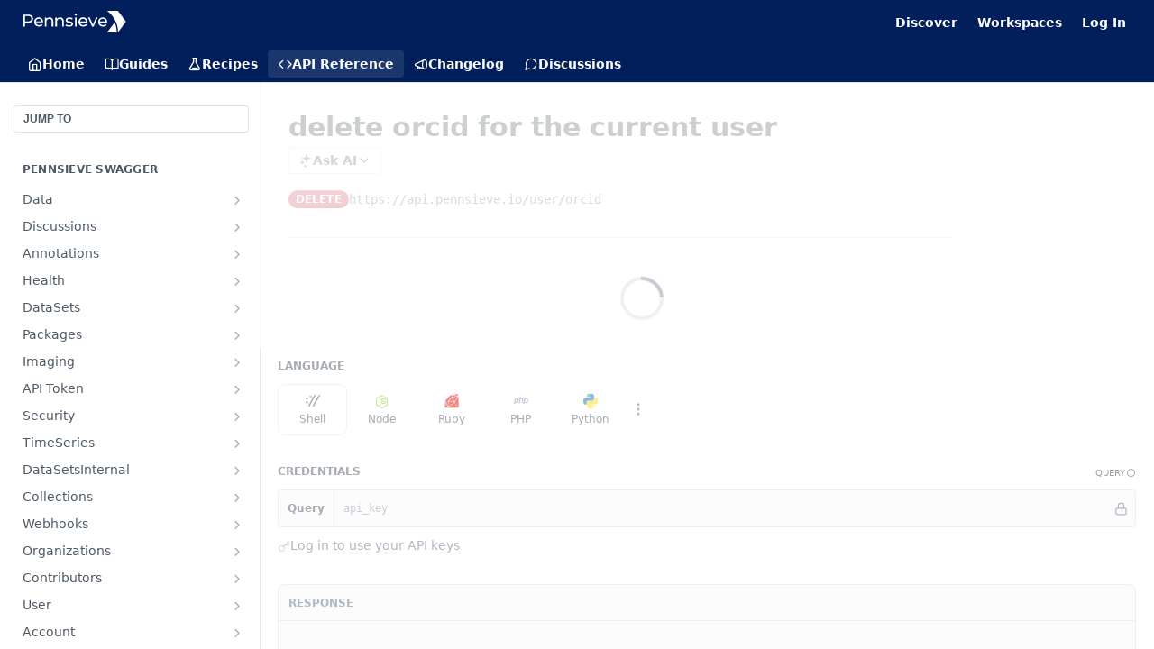

--- FILE ---
content_type: text/html; charset=utf-8
request_url: https://docs.pennsieve.io/reference/deleteorcid
body_size: 77817
content:
<!DOCTYPE html><html lang="en" style="" data-color-mode="light" class=" useReactApp isRefPage "><head><meta charset="utf-8"><meta name="readme-deploy" content="5.575.0"><meta name="readme-subdomain" content="pennsieve"><meta name="readme-repo" content="pennsieve-e4d5fbbe7023"><meta name="readme-version" content="3.0"><title>delete orcid for the current user</title><meta name="description" content="Pennsieve's API provides programmatic means to manage and curate large scientific datasets." data-rh="true"><meta property="og:title" content="delete orcid for the current user" data-rh="true"><meta property="og:description" content="Pennsieve's API provides programmatic means to manage and curate large scientific datasets." data-rh="true"><meta property="og:site_name" content="Pennsieve"><meta name="twitter:title" content="delete orcid for the current user" data-rh="true"><meta name="twitter:description" content="Pennsieve's API provides programmatic means to manage and curate large scientific datasets." data-rh="true"><meta name="twitter:card" content="summary_large_image"><meta name="viewport" content="width=device-width, initial-scale=1.0"><meta property="og:image" content="https://cdn.readme.io/og-image/create?type=reference&amp;title=delete%20orcid%20for%20the%20current%20user&amp;projectTitle=Pennsieve&amp;description=Pennsieve's%20API%20provides%20programmatic%20means%20to%20manage%20and%20curate%20large%20scientific%20datasets.&amp;logoUrl=https%3A%2F%2Ffiles.readme.io%2Fd6e929c-Pennsieve-Logo-RGB.svg&amp;color=%23011F5B&amp;variant=light" data-rh="true"><meta name="twitter:image" content="https://cdn.readme.io/og-image/create?type=reference&amp;title=delete%20orcid%20for%20the%20current%20user&amp;projectTitle=Pennsieve&amp;description=Pennsieve's%20API%20provides%20programmatic%20means%20to%20manage%20and%20curate%20large%20scientific%20datasets.&amp;logoUrl=https%3A%2F%2Ffiles.readme.io%2Fd6e929c-Pennsieve-Logo-RGB.svg&amp;color=%23011F5B&amp;variant=light" data-rh="true"><meta property="og:image:width" content="1200"><meta property="og:image:height" content="630"><link id="favicon" rel="shortcut icon" href="https://files.readme.io/944e5cb-small-android-chrome-512x512.png" type="image/png"><link rel="canonical" href="https://docs.pennsieve.io/reference/deleteorcid"><script src="https://cdn.readme.io/public/js/unauthorized-redirect.js?1768925552195"></script><script src="https://cdn.readme.io/public/js/cash-dom.min.js?1768925552195"></script><link data-chunk="Footer" rel="preload" as="style" href="https://cdn.readme.io/public/hub/web/Footer.7ca87f1efe735da787ba.css">
<link data-chunk="routes-Reference" rel="preload" as="style" href="https://cdn.readme.io/public/hub/web/routes-Reference.86d5c819e270254cd8c3.css">
<link data-chunk="routes-Reference" rel="preload" as="style" href="https://cdn.readme.io/public/hub/web/6180.75e3fc491ee8103c63a3.css">
<link data-chunk="routes-Reference" rel="preload" as="style" href="https://cdn.readme.io/public/hub/web/8788.4045910b170ecef2a9d6.css">
<link data-chunk="index" rel="preload" as="style" href="https://cdn.readme.io/public/hub/web/index.692323ff49c5ae77d41b.css">
<link data-chunk="Header" rel="preload" as="style" href="https://cdn.readme.io/public/hub/web/Header.3f100d0818bd9a0d962e.css">
<link data-chunk="main" rel="preload" as="style" href="https://cdn.readme.io/public/hub/web/main.2f0b1fcb0624f09ee5e5.css">
<link data-chunk="main" rel="preload" as="style" href="https://cdn.readme.io/public/hub/web/ui-styles.59ec1c636bb8cee5a6ef.css">
<link data-chunk="main" rel="preload" as="script" href="https://cdn.readme.io/public/hub/web/main.7104ec84577a3e42a346.js">
<link data-chunk="routes-SuperHub" rel="preload" as="script" href="https://cdn.readme.io/public/hub/web/routes-SuperHub.bcb9b19cff85a0447a37.js">
<link data-chunk="Header" rel="preload" as="script" href="https://cdn.readme.io/public/hub/web/Header.0d0ace64749467b13d58.js">
<link data-chunk="core-icons-chevron-up-down-svg" rel="preload" as="script" href="https://cdn.readme.io/public/hub/web/core-icons.0723410dcfd0b81e45dd.js">
<link data-chunk="index" rel="preload" as="script" href="https://cdn.readme.io/public/hub/web/3766.649eaa2b700c2449e689.js">
<link data-chunk="index" rel="preload" as="script" href="https://cdn.readme.io/public/hub/web/6306.d91105b49ef3f33e4212.js">
<link data-chunk="index" rel="preload" as="script" href="https://cdn.readme.io/public/hub/web/6083.a6c01ccc57c962adc37b.js">
<link data-chunk="index" rel="preload" as="script" href="https://cdn.readme.io/public/hub/web/index.3aec959670cda5d8a082.js">
<link data-chunk="routes-Reference" rel="preload" as="script" href="https://cdn.readme.io/public/hub/web/6123.a2ef3290db790599acca.js">
<link data-chunk="routes-Reference" rel="preload" as="script" href="https://cdn.readme.io/public/hub/web/3781.e78b96a01630dde138be.js">
<link data-chunk="routes-Reference" rel="preload" as="script" href="https://cdn.readme.io/public/hub/web/8424.7ca51ba764db137ea058.js">
<link data-chunk="routes-Reference" rel="preload" as="script" href="https://cdn.readme.io/public/hub/web/6563.536d53a51a39205d3d9b.js">
<link data-chunk="routes-Reference" rel="preload" as="script" href="https://cdn.readme.io/public/hub/web/6146.f99bcbc8d654cc36d7c8.js">
<link data-chunk="routes-Reference" rel="preload" as="script" href="https://cdn.readme.io/public/hub/web/6652.3900ee39f7cfe0a89511.js">
<link data-chunk="routes-Reference" rel="preload" as="script" href="https://cdn.readme.io/public/hub/web/8836.dbe2a8b6a6809625282d.js">
<link data-chunk="routes-Reference" rel="preload" as="script" href="https://cdn.readme.io/public/hub/web/4838.c74165d2540902b5353d.js">
<link data-chunk="routes-Reference" rel="preload" as="script" href="https://cdn.readme.io/public/hub/web/1714.47dd87388e28e3b0bf2b.js">
<link data-chunk="routes-Reference" rel="preload" as="script" href="https://cdn.readme.io/public/hub/web/9947.08b2610863d170f1b6c7.js">
<link data-chunk="routes-Reference" rel="preload" as="script" href="https://cdn.readme.io/public/hub/web/9809.7cc3cc6dfee6b778fdc5.js">
<link data-chunk="routes-Reference" rel="preload" as="script" href="https://cdn.readme.io/public/hub/web/1380.4581c35aa2367221e97b.js">
<link data-chunk="routes-Reference" rel="preload" as="script" href="https://cdn.readme.io/public/hub/web/957.4d1fc54e4c7854eb5320.js">
<link data-chunk="routes-Reference" rel="preload" as="script" href="https://cdn.readme.io/public/hub/web/9602.0996aab4704854756684.js">
<link data-chunk="routes-Reference" rel="preload" as="script" href="https://cdn.readme.io/public/hub/web/9861.bcb86737af312c75368a.js">
<link data-chunk="routes-Reference" rel="preload" as="script" href="https://cdn.readme.io/public/hub/web/4371.a07eb89a6bac0447c776.js">
<link data-chunk="routes-Reference" rel="preload" as="script" href="https://cdn.readme.io/public/hub/web/6349.d9da5fd0043c55243e87.js">
<link data-chunk="routes-Reference" rel="preload" as="script" href="https://cdn.readme.io/public/hub/web/5496.257552460969011bd54a.js">
<link data-chunk="routes-Reference" rel="preload" as="script" href="https://cdn.readme.io/public/hub/web/8788.a298145347768f6e8961.js">
<link data-chunk="routes-Reference" rel="preload" as="script" href="https://cdn.readme.io/public/hub/web/3463.b43baf29dc18ca607ee6.js">
<link data-chunk="routes-Reference" rel="preload" as="script" href="https://cdn.readme.io/public/hub/web/9711.6d6bb79d779138d9ffc5.js">
<link data-chunk="routes-Reference" rel="preload" as="script" href="https://cdn.readme.io/public/hub/web/6180.2d4fae14177ad9bf28ea.js">
<link data-chunk="routes-Reference" rel="preload" as="script" href="https://cdn.readme.io/public/hub/web/9819.1dae18aeff002cf5bfcf.js">
<link data-chunk="routes-Reference" rel="preload" as="script" href="https://cdn.readme.io/public/hub/web/8749.b3e7d5771ae865344c6e.js">
<link data-chunk="routes-Reference" rel="preload" as="script" href="https://cdn.readme.io/public/hub/web/routes-Reference.eb5d4f954105e5aafba1.js">
<link data-chunk="Footer" rel="preload" as="script" href="https://cdn.readme.io/public/hub/web/Footer.9f1a3307d1d61765d9bb.js">
<link data-chunk="main" rel="stylesheet" href="https://cdn.readme.io/public/hub/web/ui-styles.59ec1c636bb8cee5a6ef.css">
<link data-chunk="main" rel="stylesheet" href="https://cdn.readme.io/public/hub/web/main.2f0b1fcb0624f09ee5e5.css">
<link data-chunk="Header" rel="stylesheet" href="https://cdn.readme.io/public/hub/web/Header.3f100d0818bd9a0d962e.css">
<link data-chunk="index" rel="stylesheet" href="https://cdn.readme.io/public/hub/web/index.692323ff49c5ae77d41b.css">
<link data-chunk="routes-Reference" rel="stylesheet" href="https://cdn.readme.io/public/hub/web/8788.4045910b170ecef2a9d6.css">
<link data-chunk="routes-Reference" rel="stylesheet" href="https://cdn.readme.io/public/hub/web/6180.75e3fc491ee8103c63a3.css">
<link data-chunk="routes-Reference" rel="stylesheet" href="https://cdn.readme.io/public/hub/web/routes-Reference.86d5c819e270254cd8c3.css">
<link data-chunk="Footer" rel="stylesheet" href="https://cdn.readme.io/public/hub/web/Footer.7ca87f1efe735da787ba.css"><!-- CUSTOM CSS--><style title="rm-custom-css">:root{--project-color-primary:#011F5B;--project-color-inverse:#fff;--recipe-button-color:#808fad;--recipe-button-color-hover:#4e5c79;--recipe-button-color-active:#3a455a;--recipe-button-color-focus:rgba(128, 143, 173, 0.25);--recipe-button-color-disabled:#fcfcfd}[id=enterprise] .ReadMeUI[is=AlgoliaSearch]{--project-color-primary:#011F5B;--project-color-inverse:#fff}a{color:var(--color-link-primary,#808fad)}a:hover{color:var(--color-link-primary-darken-5,#4e5c79)}a.text-muted:hover{color:var(--color-link-primary,#808fad)}.btn.btn-primary{background-color:#808fad}.btn.btn-primary:hover{background-color:#4e5c79}.theme-line #hub-landing-top h2{color:#808fad}#hub-landing-top .btn:hover{color:#808fad}.theme-line #hub-landing-top .btn:hover{color:#fff}.theme-solid header#hub-header #header-top{background-color:#011f5b}.theme-solid.header-gradient header#hub-header #header-top{background:linear-gradient(to bottom,#011f5b,#b3bcce)}.theme-solid.header-custom header#hub-header #header-top{background-image:url(undefined)}.theme-line header#hub-header #header-top{border-bottom-color:#011f5b}.theme-line header#hub-header #header-top .btn{background-color:#011f5b}header#hub-header #header-top #header-logo{width:191px;height:40px;margin-top:0;background-image:url(https://files.readme.io/529e34d-Pennsieve-Logo-White.svg)}#hub-subheader-parent #hub-subheader .hub-subheader-breadcrumbs .dropdown-menu a:hover{background-color:#011f5b}#subheader-links a.active{color:#011f5b!important;box-shadow:inset 0 -2px 0 #011f5b}#subheader-links a:hover{color:#011f5b!important;box-shadow:inset 0 -2px 0 #011f5b;opacity:.7}.discussion .submit-vote.submit-vote-parent.voted a.submit-vote-button{background-color:#808fad}section#hub-discuss .discussion a .discuss-body h4{color:#808fad}section#hub-discuss .discussion a:hover .discuss-body h4{color:#4e5c79}#hub-subheader-parent #hub-subheader.sticky-header.sticky{border-bottom-color:#808fad}#hub-subheader-parent #hub-subheader.sticky-header.sticky .search-box{border-bottom-color:#808fad}#hub-search-results h3 em{color:#808fad}.main_background,.tag-item{background:#808fad!important}.main_background:hover{background:#4e5c79!important}.main_color{color:#011f5b!important}.border_bottom_main_color{border-bottom:2px solid #011f5b}.main_color_hover:hover{color:#011f5b!important}section#hub-discuss h1{color:#808fad}#hub-reference .hub-api .api-definition .api-try-it-out.active{border-color:#808fad;background-color:#808fad}#hub-reference .hub-api .api-definition .api-try-it-out.active:hover{background-color:#4e5c79;border-color:#4e5c79}#hub-reference .hub-api .api-definition .api-try-it-out:hover{border-color:#808fad;color:#808fad}#hub-reference .hub-reference .logs .logs-empty .logs-login-button,#hub-reference .hub-reference .logs .logs-login .logs-login-button{background-color:var(--project-color-primary,#808fad);border-color:var(--project-color-primary,#808fad)}#hub-reference .hub-reference .logs .logs-empty .logs-login-button:hover,#hub-reference .hub-reference .logs .logs-login .logs-login-button:hover{background-color:#4e5c79;border-color:#4e5c79}#hub-reference .hub-reference .logs .logs-empty>svg>path,#hub-reference .hub-reference .logs .logs-login>svg>path{fill:#808fad;fill:var(--project-color-primary,#808fad)}#hub-reference .hub-reference .logs:last-child .logs-empty,#hub-reference .hub-reference .logs:last-child .logs-login{margin-bottom:35px}#hub-reference .hub-reference .hub-reference-section .hub-reference-left header .hub-reference-edit:hover{color:#808fad}.main-color-accent{border-bottom:3px solid #011f5b;padding-bottom:8px}</style><meta name="loadedProject" content="pennsieve"><script>var storedColorMode = `light` === 'system' ? window.localStorage.getItem('color-scheme') : `light`
document.querySelector('[data-color-mode]').setAttribute('data-color-mode', storedColorMode)</script><script id="config" type="application/json" data-json="{&quot;algoliaIndex&quot;:&quot;readme_search_v2&quot;,&quot;amplitude&quot;:{&quot;apiKey&quot;:&quot;dc8065a65ef83d6ad23e37aaf014fc84&quot;,&quot;enabled&quot;:true},&quot;asset_url&quot;:&quot;https://cdn.readme.io&quot;,&quot;domain&quot;:&quot;readme.io&quot;,&quot;domainFull&quot;:&quot;https://dash.readme.com&quot;,&quot;encryptedLocalStorageKey&quot;:&quot;ekfls-2025-03-27&quot;,&quot;fullstory&quot;:{&quot;enabled&quot;:true,&quot;orgId&quot;:&quot;FSV9A&quot;},&quot;git&quot;:{&quot;sync&quot;:{&quot;bitbucket&quot;:{&quot;installationLink&quot;:&quot;https://developer.atlassian.com/console/install/310151e6-ca1a-4a44-9af6-1b523fea0561?signature=AYABeMn9vqFkrg%2F1DrJAQxSyVf4AAAADAAdhd3Mta21zAEthcm46YXdzOmttczp1cy13ZXN0LTI6NzA5NTg3ODM1MjQzOmtleS83MDVlZDY3MC1mNTdjLTQxYjUtOWY5Yi1lM2YyZGNjMTQ2ZTcAuAECAQB4IOp8r3eKNYw8z2v%2FEq3%2FfvrZguoGsXpNSaDveR%2FF%2Fo0BHUxIjSWx71zNK2RycuMYSgAAAH4wfAYJKoZIhvcNAQcGoG8wbQIBADBoBgkqhkiG9w0BBwEwHgYJYIZIAWUDBAEuMBEEDOJgARbqndU9YM%2FRdQIBEIA7unpCah%2BIu53NA72LkkCDhNHOv%2BgRD7agXAO3jXqw0%2FAcBOB0%2F5LmpzB5f6B1HpkmsAN2i2SbsFL30nkAB2F3cy1rbXMAS2Fybjphd3M6a21zOmV1LXdlc3QtMTo3MDk1ODc4MzUyNDM6a2V5LzQ2MzBjZTZiLTAwYzMtNGRlMi04NzdiLTYyN2UyMDYwZTVjYwC4AQICAHijmwVTMt6Oj3F%2B0%2B0cVrojrS8yZ9ktpdfDxqPMSIkvHAGT%[base64]%2BMHwGCSqGSIb3DQEHBqBvMG0CAQAwaAYJKoZIhvcNAQcBMB4GCWCGSAFlAwQBLjARBAzzWhThsIgJwrr%2FY2ECARCAOxoaW9pob21lweyAfrIm6Fw7gd8D%2B%2F8LHk4rl3jjULDM35%2FVPuqBrqKunYZSVCCGNGB3RqpQJr%2FasASiAgAAAAAMAAAQAAAAAAAAAAAAAAAAAEokowLKsF1tMABEq%2BKNyJP%2F%2F%2F%2F%2FAAAAAQAAAAAAAAAAAAAAAQAAADJLzRcp6MkqKR43PUjOiRxxbxXYhLc6vFXEutK3%2BQ71yuPq4dC8pAHruOVQpvVcUSe8dptV8c7wR8BTJjv%2F%2FNe8r0g%3D&amp;product=bitbucket&quot;}}},&quot;metrics&quot;:{&quot;billingCronEnabled&quot;:&quot;true&quot;,&quot;dashUrl&quot;:&quot;https://m.readme.io&quot;,&quot;defaultUrl&quot;:&quot;https://m.readme.io&quot;,&quot;exportMaxRetries&quot;:12,&quot;wsUrl&quot;:&quot;wss://m.readme.io&quot;},&quot;micro&quot;:{&quot;baseUrl&quot;:&quot;https://micro-beta.readme.com&quot;},&quot;proxyUrl&quot;:&quot;https://try.readme.io&quot;,&quot;readmeRecaptchaSiteKey&quot;:&quot;6LesVBYpAAAAAESOCHOyo2kF9SZXPVb54Nwf3i2x&quot;,&quot;releaseVersion&quot;:&quot;5.575.0&quot;,&quot;reservedWords&quot;:{&quot;tools&quot;:[&quot;execute-request&quot;,&quot;get-code-snippet&quot;,&quot;get-endpoint&quot;,&quot;get-request-body&quot;,&quot;get-response-schema&quot;,&quot;get-server-variables&quot;,&quot;list-endpoints&quot;,&quot;list-security-schemes&quot;,&quot;list-specs&quot;,&quot;search-specs&quot;,&quot;search&quot;,&quot;fetch&quot;]},&quot;sentry&quot;:{&quot;dsn&quot;:&quot;https://3bbe57a973254129bcb93e47dc0cc46f@o343074.ingest.sentry.io/2052166&quot;,&quot;enabled&quot;:true},&quot;shMigration&quot;:{&quot;promoVideo&quot;:&quot;&quot;,&quot;forceWaitlist&quot;:false,&quot;migrationPreview&quot;:false},&quot;sslBaseDomain&quot;:&quot;readmessl.com&quot;,&quot;sslGenerationService&quot;:&quot;ssl.readmessl.com&quot;,&quot;stripePk&quot;:&quot;pk_live_5103PML2qXbDukVh7GDAkQoR4NSuLqy8idd5xtdm9407XdPR6o3bo663C1ruEGhXJjpnb2YCpj8EU1UvQYanuCjtr00t1DRCf2a&quot;,&quot;superHub&quot;:{&quot;newProjectsEnabled&quot;:true},&quot;wootric&quot;:{&quot;accountToken&quot;:&quot;NPS-122b75a4&quot;,&quot;enabled&quot;:true}}"></script></head><body class="body-none theme-solid header-solid header-bg-size-auto header-bg-pos-tl header-overlay-triangles reference-layout-column lumosity-dark hub-full"><div id="ssr-top"></div><div id="ssr-main"><div class="App ThemeContext ThemeContext_dark ThemeContext_classic" style="--color-primary:#011F5B;--color-primary-inverse:#fff;--color-primary-alt:#b3bcce;--color-primary-darken-10:#000e29;--color-primary-darken-20:#000000;--color-primary-alpha-25:rgba(1, 31, 91, 0.25);--color-link-primary:#808fad;--color-link-primary-darken-5:#7081a3;--color-link-primary-darken-10:#627498;--color-link-primary-darken-20:#4e5c79;--color-link-primary-alpha-50:rgba(128, 143, 173, 0.5);--color-link-primary-alpha-25:rgba(128, 143, 173, 0.25);--color-link-background:rgba(128, 143, 173, 0.09);--color-link-text:#fff;--color-login-link:#018ef5;--color-login-link-text:#fff;--color-login-link-darken-10:#0171c2;--color-login-link-primary-alpha-50:rgba(1, 142, 245, 0.5)"><div class="ContentWithOwlbotx4PaFDoA1KMz"><div class="ContentWithOwlbot-content2X1XexaN8Lf2"><header class="Header3zzata9F_ZPQ rm-Header_classic rm-Header"><div class="rm-Header-top Header-topuTMpygDG4e1V Header-top_classic3g7Q6zoBy8zh"><div class="rm-Container rm-Container_flex"><div style="outline:none" tabindex="-1"><a href="#content" target="_self" class="Button Button_md rm-JumpTo Header-jumpTo3IWKQXmhSI5D Button_primary">Jump to Content</a></div><div class="rm-Header-left Header-leftADQdGVqx1wqU"><a class="rm-Logo Header-logo1Xy41PtkzbdG" href="/" target="_self"><img alt="Pennsieve" class="rm-Logo-img Header-logo-img3YvV4lcGKkeb" src="https://files.readme.io/529e34d-Pennsieve-Logo-White.svg"/></a></div><div class="rm-Header-left Header-leftADQdGVqx1wqU Header-left_mobile1RG-X93lx6PF"><div><button aria-label="Toggle navigation menu" class="icon-menu menu3d6DYNDa3tk5" type="button"></button><div class=""><div class="Flyout95xhYIIoTKtc undefined rm-Flyout" data-testid="flyout"><div class="MobileFlyout1hHJpUd-nYkd"><a class="rm-MobileFlyout-item NavItem-item1gDDTqaXGhm1 NavItem-item_mobile1qG3gd-Mkck- " href="/" target="_self"><i class="icon-landing-page-2 NavItem-badge1qOxpfTiALoz rm-Header-bottom-link-icon"></i><span class="NavItem-textSlZuuL489uiw">Home</span></a><a class="rm-MobileFlyout-item NavItem-item1gDDTqaXGhm1 NavItem-item_mobile1qG3gd-Mkck- " href="/docs" target="_self"><i class="icon-guides NavItem-badge1qOxpfTiALoz rm-Header-bottom-link-icon"></i><span class="NavItem-textSlZuuL489uiw">Guides</span></a><a class="rm-MobileFlyout-item NavItem-item1gDDTqaXGhm1 NavItem-item_mobile1qG3gd-Mkck- " href="/recipes" target="_self"><i class="icon-recipes NavItem-badge1qOxpfTiALoz rm-Header-bottom-link-icon"></i><span class="NavItem-textSlZuuL489uiw">Recipes</span></a><a aria-current="page" class="rm-MobileFlyout-item NavItem-item1gDDTqaXGhm1 NavItem-item_mobile1qG3gd-Mkck-  active" href="/reference" target="_self"><i class="icon-references NavItem-badge1qOxpfTiALoz rm-Header-bottom-link-icon"></i><span class="NavItem-textSlZuuL489uiw">API Reference</span></a><a class="rm-MobileFlyout-item NavItem-item1gDDTqaXGhm1 NavItem-item_mobile1qG3gd-Mkck- " href="/changelog" target="_self"><i class="icon-changelog NavItem-badge1qOxpfTiALoz rm-Header-bottom-link-icon"></i><span class="NavItem-textSlZuuL489uiw">Changelog</span></a><a class="rm-MobileFlyout-item NavItem-item1gDDTqaXGhm1 NavItem-item_mobile1qG3gd-Mkck- " href="/discuss" target="_self"><i class="icon-discussions NavItem-badge1qOxpfTiALoz rm-Header-bottom-link-icon"></i><span class="NavItem-textSlZuuL489uiw">Discussions</span></a><hr class="MobileFlyout-divider10xf7R2X1MeW"/><a class="rm-MobileFlyout-item NavItem-item1gDDTqaXGhm1 NavItem-item_mobile1qG3gd-Mkck- NavItem_dropdown-muted1xJVuczwGc74" href="https://discover.pennsieve.io" rel="noopener" target="_blank" to="https://discover.pennsieve.io">Discover</a><a class="rm-MobileFlyout-item NavItem-item1gDDTqaXGhm1 NavItem-item_mobile1qG3gd-Mkck- NavItem_dropdown-muted1xJVuczwGc74" href="https://app.pennsieve.io" rel="noopener" target="_blank" to="https://app.pennsieve.io">Workspaces</a><a class="rm-MobileFlyout-item NavItem-item1gDDTqaXGhm1 NavItem-item_mobile1qG3gd-Mkck- NavItem_dropdown-muted1xJVuczwGc74" href="/login?redirect_uri=/reference/deleteorcid" target="_self" to="/login?redirect_uri=/reference/deleteorcid">Log In</a><a class="MobileFlyout-logo3Lq1eTlk1K76 Header-logo1Xy41PtkzbdG rm-Logo" href="/" target="_self"><img alt="Pennsieve" class="Header-logo-img3YvV4lcGKkeb rm-Logo-img" src="https://files.readme.io/529e34d-Pennsieve-Logo-White.svg"/></a></div></div></div></div><div class="Header-left-nav2xWPWMNHOGf_"><i aria-hidden="true" class="icon-references Header-left-nav-icon10glJKFwewOv"></i>API Reference</div></div><div class="rm-Header-right Header-right21PC2XTT6aMg"><span class="Header-right_desktop14ja01RUQ7HE"><a class="Button Button_md rm-Header-link rm-Header-top-link Button_slate_text Header-link2tXYTgXq85zW" href="https://discover.pennsieve.io" target="_self" to="https://discover.pennsieve.io">Discover</a><a class="Button Button_md rm-Header-link rm-Header-top-link Button_slate_text Header-link2tXYTgXq85zW" href="https://app.pennsieve.io" target="_self" to="https://app.pennsieve.io">Workspaces</a><a href="/login?redirect_uri=/reference/deleteorcid" target="_self" class="Button Button_md Header-link2tXYTgXq85zW NavItem2xSfFaVqfRjy NavItem_mdrYO3ChA2kYvP rm-Header-top-link rm-Header-top-link_login Button_primary_ghost Button_primary">Log In</a></span><div class="Header-searchtb6Foi0-D9Vx"><button aria-label="Search ⌘k" class="rm-SearchToggle" data-symbol="⌘"><div class="rm-SearchToggle-icon icon-search1"></div></button></div></div></div></div><div class="Header-bottom2eLKOFXMEmh5 Header-bottom_classic rm-Header-bottom"><div class="rm-Container rm-Container_flex"><nav aria-label="Primary navigation" class="Header-leftADQdGVqx1wqU Header-subnavnVH8URdkgvEl" role="navigation"><a class="Button Button_md rm-Header-link rm-Header-bottom-link Button_slate_text Header-bottom-link_mobile " href="/" target="_self"><i class="icon-landing-page-2 rm-Header-bottom-link-icon"></i><span>Home</span></a><a class="Button Button_md rm-Header-link rm-Header-bottom-link Button_slate_text Header-bottom-link_mobile " href="/docs" target="_self"><i class="icon-guides rm-Header-bottom-link-icon"></i><span>Guides</span></a><a class="Button Button_md rm-Header-link rm-Header-bottom-link Button_slate_text Header-bottom-link_mobile " href="/recipes" target="_self"><i class="icon-recipes rm-Header-bottom-link-icon"></i><span>Recipes</span></a><a aria-current="page" class="Button Button_md rm-Header-link rm-Header-bottom-link Button_slate_text Header-bottom-link_mobile  active" href="/reference" target="_self"><i class="icon-references rm-Header-bottom-link-icon"></i><span>API Reference</span></a><a class="Button Button_md rm-Header-link rm-Header-bottom-link Button_slate_text Header-bottom-link_mobile " href="/changelog" target="_self"><i class="icon-changelog rm-Header-bottom-link-icon"></i><span>Changelog</span></a><a class="Button Button_md rm-Header-link rm-Header-bottom-link Button_slate_text Header-bottom-link_mobile " href="/discuss" target="_self"><i class="icon-discussions rm-Header-bottom-link-icon"></i><span>Discussions</span></a><div class="Header-subnav-tabyNLkcOA6xAra" style="transform:translateX(0px);width:0"></div></nav><button align="center" justify="between" style="--flex-gap:var(--xs)" class="Button Button_sm Flex Flex_row MobileSubnav1DsTfasXloM2 Button_contrast Button_contrast_outline" type="button"><span class="Button-label">delete orcid for the current user</span><span class="IconWrapper Icon-wrapper2z2wVIeGsiUy"><svg fill="none" viewBox="0 0 24 24" class="Icon Icon3_D2ysxFZ_ll Icon-svg2Lm7f6G9Ly5a" data-name="chevron-up-down" role="img" style="--icon-color:inherit;--icon-size:inherit;--icon-stroke-width:2px"><path stroke="currentColor" stroke-linecap="round" stroke-linejoin="round" d="m6 16 6 6 6-6M18 8l-6-6-6 6" class="icon-stroke-width"></path></svg></span></button></div></div><div class="hub-search-results--reactApp " id="hub-search-results"><div class="hub-container"><div class="modal-backdrop show-modal rm-SearchModal" role="button" tabindex="0"></div></div></div></header><main class="rm-ReferenceMain rm-Container rm-Container_flex loading" id="Explorer"><nav aria-label="Secondary navigation" class="rm-Sidebar hub-sidebar reference-redesign Nav3C5f8FcjkaHj" id="reference-sidebar" role="navigation"><div class="Main-QuickNav-container1OiLvjSDusO6"><button aria-keyshortcuts="Control+/ Meta+/" class="QuickNav1q-OoMjiX_Yr QuickNav-button2KzlQbz5Pm2Y">JUMP TO</button></div><div class="Sidebar1t2G1ZJq-vU1 rm-Sidebar hub-sidebar-content"><section class="Sidebar-listWrapper6Q9_yUrG906C rm-Sidebar-section"><h2 class="Sidebar-headingTRQyOa2pk0gh rm-Sidebar-heading">Pennsieve Swagger</h2><ul class="Sidebar-list_sidebarLayout3RaX72iQNOEI Sidebar-list3cZWQLaBf9k8 rm-Sidebar-list"><li class="Sidebar-item23D-2Kd61_k3"><a class="Sidebar-link2Dsha-r-GKh2 Sidebar-link_parent text-wrap rm-Sidebar-link" target="_self" href="/reference/deleteitems"><span class="Sidebar-link-textLuTE1ySm4Kqn"><span class="Sidebar-link-text_label1gCT_uPnx7Gu">Data</span></span><button aria-expanded="false" aria-label="Show subpages for Data" class="Sidebar-link-buttonWrapper3hnFHNku8_BJ" type="button"><i aria-hidden="true" class="Sidebar-link-iconnjiqEiZlPn0W Sidebar-link-expandIcon2yVH6SarI6NW icon-chevron-rightward"></i></button></a><ul class="subpages Sidebar-list3cZWQLaBf9k8 rm-Sidebar-list"><li class="Sidebar-item23D-2Kd61_k3"><a class="Sidebar-link2Dsha-r-GKh2 childless subpage text-wrap rm-Sidebar-link" target="_self" href="/reference/deleteitems"><span class="Sidebar-link-textLuTE1ySm4Kqn"><span class="Sidebar-link-text_label1gCT_uPnx7Gu">deletes items</span></span><span class="Sidebar-method-container2yBYD-KB_IfC"><span class="rm-APIMethod APIMethod APIMethod_fixedWidth APIMethod_fixedWidth_md APIMethod_post APIMethod_md Sidebar-methodfUM3m6FEWm6w" data-testid="http-method" style="--APIMethod-bg:var(--APIMethod-post-bg-active);--APIMethod-fg:var(--APIMethod-default-fg-active);--APIMethod-bg-active:var(--APIMethod-post-bg-active)">post</span></span><div class="Sidebar-link-buttonWrapper3hnFHNku8_BJ"></div></a></li><li class="Sidebar-item23D-2Kd61_k3"><a class="Sidebar-link2Dsha-r-GKh2 childless subpage text-wrap rm-Sidebar-link" target="_self" href="/reference/moveitems"><span class="Sidebar-link-textLuTE1ySm4Kqn"><span class="Sidebar-link-text_label1gCT_uPnx7Gu">moves files or packages into a destination package</span></span><span class="Sidebar-method-container2yBYD-KB_IfC"><span class="rm-APIMethod APIMethod APIMethod_fixedWidth APIMethod_fixedWidth_md APIMethod_post APIMethod_md Sidebar-methodfUM3m6FEWm6w" data-testid="http-method" style="--APIMethod-bg:var(--APIMethod-post-bg-active);--APIMethod-fg:var(--APIMethod-default-fg-active);--APIMethod-bg-active:var(--APIMethod-post-bg-active)">post</span></span><div class="Sidebar-link-buttonWrapper3hnFHNku8_BJ"></div></a></li><li class="Sidebar-item23D-2Kd61_k3"><a class="Sidebar-link2Dsha-r-GKh2 childless subpage text-wrap rm-Sidebar-link" target="_self" href="/reference/updateproperties"><span class="Sidebar-link-textLuTE1ySm4Kqn"><span class="Sidebar-link-text_label1gCT_uPnx7Gu">updates the properties on a node</span></span><span class="Sidebar-method-container2yBYD-KB_IfC"><span class="rm-APIMethod APIMethod APIMethod_fixedWidth APIMethod_fixedWidth_md APIMethod_put APIMethod_md Sidebar-methodfUM3m6FEWm6w" data-testid="http-method" style="--APIMethod-bg:var(--APIMethod-put-bg-active);--APIMethod-fg:var(--APIMethod-default-fg-active);--APIMethod-bg-active:var(--APIMethod-put-bg-active)">put</span></span><div class="Sidebar-link-buttonWrapper3hnFHNku8_BJ"></div></a></li></ul></li><li class="Sidebar-item23D-2Kd61_k3"><a class="Sidebar-link2Dsha-r-GKh2 Sidebar-link_parent text-wrap rm-Sidebar-link" target="_self" href="/reference/createcomment"><span class="Sidebar-link-textLuTE1ySm4Kqn"><span class="Sidebar-link-text_label1gCT_uPnx7Gu">Discussions</span></span><button aria-expanded="false" aria-label="Show subpages for Discussions" class="Sidebar-link-buttonWrapper3hnFHNku8_BJ" type="button"><i aria-hidden="true" class="Sidebar-link-iconnjiqEiZlPn0W Sidebar-link-expandIcon2yVH6SarI6NW icon-chevron-rightward"></i></button></a><ul class="subpages Sidebar-list3cZWQLaBf9k8 rm-Sidebar-list"><li class="Sidebar-item23D-2Kd61_k3"><a class="Sidebar-link2Dsha-r-GKh2 Sidebar-link_deprecated2xLRLrwYS-C8 childless subpage text-wrap rm-Sidebar-link" target="_self" href="/reference/createcomment"><span class="Sidebar-link-textLuTE1ySm4Kqn"><span class="Sidebar-link-text_label1gCT_uPnx7Gu">creates a comment and/or a discussion[deprecated]</span><button aria-label="Deprecated Endpoint" class="Sidebar-link-deprecated3sPW_eEHvANR" type="button"><span class="IconWrapper Icon-wrapper2z2wVIeGsiUy Sidebar-link_deprecated-icon1TLWr7KfHfCp"><svg fill="none" viewBox="0 0 24 24" class="Icon Icon3_D2ysxFZ_ll Icon-svg2Lm7f6G9Ly5a" data-name="alert-circle" role="img" style="--icon-color:var(--color-text-minimum);--icon-size:var(--icon-md);--icon-stroke-width:2px" aria-hidden="true"><g stroke="currentColor" stroke-linecap="round" stroke-linejoin="round" clip-path="url(#alert-circle_svg__a)" class="icon-stroke-width"><path d="M12 22c5.523 0 10-4.477 10-10S17.523 2 12 2 2 6.477 2 12s4.477 10 10 10ZM12 8v4M12 16h.01"></path></g><defs><clipPath id="alert-circle_svg__a"><path fill="currentColor" d="M0 0h24v24H0z"></path></clipPath></defs></svg></span></button></span><span class="Sidebar-method-container2yBYD-KB_IfC"><span class="rm-APIMethod APIMethod APIMethod_fixedWidth APIMethod_fixedWidth_md APIMethod_post APIMethod_md Sidebar-methodfUM3m6FEWm6w" data-testid="http-method" style="--APIMethod-bg:var(--APIMethod-post-bg-active);--APIMethod-fg:var(--APIMethod-default-fg-active);--APIMethod-bg-active:var(--APIMethod-post-bg-active)">post</span></span><div class="Sidebar-link-buttonWrapper3hnFHNku8_BJ"></div></a></li><li class="Sidebar-item23D-2Kd61_k3"><a class="Sidebar-link2Dsha-r-GKh2 Sidebar-link_deprecated2xLRLrwYS-C8 childless subpage text-wrap rm-Sidebar-link" target="_self" href="/reference/getdiscussionoperation"><span class="Sidebar-link-textLuTE1ySm4Kqn"><span class="Sidebar-link-text_label1gCT_uPnx7Gu">get a discussion[deprecated]</span><button aria-label="Deprecated Endpoint" class="Sidebar-link-deprecated3sPW_eEHvANR" type="button"><span class="IconWrapper Icon-wrapper2z2wVIeGsiUy Sidebar-link_deprecated-icon1TLWr7KfHfCp"><svg fill="none" viewBox="0 0 24 24" class="Icon Icon3_D2ysxFZ_ll Icon-svg2Lm7f6G9Ly5a" data-name="alert-circle" role="img" style="--icon-color:var(--color-text-minimum);--icon-size:var(--icon-md);--icon-stroke-width:2px" aria-hidden="true"><g stroke="currentColor" stroke-linecap="round" stroke-linejoin="round" clip-path="url(#alert-circle_svg__a)" class="icon-stroke-width"><path d="M12 22c5.523 0 10-4.477 10-10S17.523 2 12 2 2 6.477 2 12s4.477 10 10 10ZM12 8v4M12 16h.01"></path></g><defs><clipPath id="alert-circle_svg__a"><path fill="currentColor" d="M0 0h24v24H0z"></path></clipPath></defs></svg></span></button></span><span class="Sidebar-method-container2yBYD-KB_IfC"><span class="rm-APIMethod APIMethod APIMethod_fixedWidth APIMethod_fixedWidth_md APIMethod_get APIMethod_md Sidebar-methodfUM3m6FEWm6w" data-testid="http-method" style="--APIMethod-bg:var(--APIMethod-get-bg-active);--APIMethod-fg:var(--APIMethod-default-fg-active);--APIMethod-bg-active:var(--APIMethod-get-bg-active)">get</span></span><div class="Sidebar-link-buttonWrapper3hnFHNku8_BJ"></div></a></li><li class="Sidebar-item23D-2Kd61_k3"><a class="Sidebar-link2Dsha-r-GKh2 Sidebar-link_deprecated2xLRLrwYS-C8 childless subpage text-wrap rm-Sidebar-link" target="_self" href="/reference/deletediscussion"><span class="Sidebar-link-textLuTE1ySm4Kqn"><span class="Sidebar-link-text_label1gCT_uPnx7Gu">delete a discussion[deprecated]</span><button aria-label="Deprecated Endpoint" class="Sidebar-link-deprecated3sPW_eEHvANR" type="button"><span class="IconWrapper Icon-wrapper2z2wVIeGsiUy Sidebar-link_deprecated-icon1TLWr7KfHfCp"><svg fill="none" viewBox="0 0 24 24" class="Icon Icon3_D2ysxFZ_ll Icon-svg2Lm7f6G9Ly5a" data-name="alert-circle" role="img" style="--icon-color:var(--color-text-minimum);--icon-size:var(--icon-md);--icon-stroke-width:2px" aria-hidden="true"><g stroke="currentColor" stroke-linecap="round" stroke-linejoin="round" clip-path="url(#alert-circle_svg__a)" class="icon-stroke-width"><path d="M12 22c5.523 0 10-4.477 10-10S17.523 2 12 2 2 6.477 2 12s4.477 10 10 10ZM12 8v4M12 16h.01"></path></g><defs><clipPath id="alert-circle_svg__a"><path fill="currentColor" d="M0 0h24v24H0z"></path></clipPath></defs></svg></span></button></span><span class="Sidebar-method-container2yBYD-KB_IfC"><span class="rm-APIMethod APIMethod APIMethod_fixedWidth APIMethod_fixedWidth_md APIMethod_del APIMethod_md Sidebar-methodfUM3m6FEWm6w" data-testid="http-method" style="--APIMethod-bg:var(--APIMethod-del-bg-active);--APIMethod-fg:var(--APIMethod-default-fg-active);--APIMethod-bg-active:var(--APIMethod-del-bg-active)">del</span></span><div class="Sidebar-link-buttonWrapper3hnFHNku8_BJ"></div></a></li><li class="Sidebar-item23D-2Kd61_k3"><a class="Sidebar-link2Dsha-r-GKh2 Sidebar-link_deprecated2xLRLrwYS-C8 childless subpage text-wrap rm-Sidebar-link" target="_self" href="/reference/deletecomment"><span class="Sidebar-link-textLuTE1ySm4Kqn"><span class="Sidebar-link-text_label1gCT_uPnx7Gu">delete a comment[deprecated]</span><button aria-label="Deprecated Endpoint" class="Sidebar-link-deprecated3sPW_eEHvANR" type="button"><span class="IconWrapper Icon-wrapper2z2wVIeGsiUy Sidebar-link_deprecated-icon1TLWr7KfHfCp"><svg fill="none" viewBox="0 0 24 24" class="Icon Icon3_D2ysxFZ_ll Icon-svg2Lm7f6G9Ly5a" data-name="alert-circle" role="img" style="--icon-color:var(--color-text-minimum);--icon-size:var(--icon-md);--icon-stroke-width:2px" aria-hidden="true"><g stroke="currentColor" stroke-linecap="round" stroke-linejoin="round" clip-path="url(#alert-circle_svg__a)" class="icon-stroke-width"><path d="M12 22c5.523 0 10-4.477 10-10S17.523 2 12 2 2 6.477 2 12s4.477 10 10 10ZM12 8v4M12 16h.01"></path></g><defs><clipPath id="alert-circle_svg__a"><path fill="currentColor" d="M0 0h24v24H0z"></path></clipPath></defs></svg></span></button></span><span class="Sidebar-method-container2yBYD-KB_IfC"><span class="rm-APIMethod APIMethod APIMethod_fixedWidth APIMethod_fixedWidth_md APIMethod_del APIMethod_md Sidebar-methodfUM3m6FEWm6w" data-testid="http-method" style="--APIMethod-bg:var(--APIMethod-del-bg-active);--APIMethod-fg:var(--APIMethod-default-fg-active);--APIMethod-bg-active:var(--APIMethod-del-bg-active)">del</span></span><div class="Sidebar-link-buttonWrapper3hnFHNku8_BJ"></div></a></li><li class="Sidebar-item23D-2Kd61_k3"><a class="Sidebar-link2Dsha-r-GKh2 Sidebar-link_deprecated2xLRLrwYS-C8 childless subpage text-wrap rm-Sidebar-link" target="_self" href="/reference/updatecomment"><span class="Sidebar-link-textLuTE1ySm4Kqn"><span class="Sidebar-link-text_label1gCT_uPnx7Gu">updates a comment[deprecated]</span><button aria-label="Deprecated Endpoint" class="Sidebar-link-deprecated3sPW_eEHvANR" type="button"><span class="IconWrapper Icon-wrapper2z2wVIeGsiUy Sidebar-link_deprecated-icon1TLWr7KfHfCp"><svg fill="none" viewBox="0 0 24 24" class="Icon Icon3_D2ysxFZ_ll Icon-svg2Lm7f6G9Ly5a" data-name="alert-circle" role="img" style="--icon-color:var(--color-text-minimum);--icon-size:var(--icon-md);--icon-stroke-width:2px" aria-hidden="true"><g stroke="currentColor" stroke-linecap="round" stroke-linejoin="round" clip-path="url(#alert-circle_svg__a)" class="icon-stroke-width"><path d="M12 22c5.523 0 10-4.477 10-10S17.523 2 12 2 2 6.477 2 12s4.477 10 10 10ZM12 8v4M12 16h.01"></path></g><defs><clipPath id="alert-circle_svg__a"><path fill="currentColor" d="M0 0h24v24H0z"></path></clipPath></defs></svg></span></button></span><span class="Sidebar-method-container2yBYD-KB_IfC"><span class="rm-APIMethod APIMethod APIMethod_fixedWidth APIMethod_fixedWidth_md APIMethod_put APIMethod_md Sidebar-methodfUM3m6FEWm6w" data-testid="http-method" style="--APIMethod-bg:var(--APIMethod-put-bg-active);--APIMethod-fg:var(--APIMethod-default-fg-active);--APIMethod-bg-active:var(--APIMethod-put-bg-active)">put</span></span><div class="Sidebar-link-buttonWrapper3hnFHNku8_BJ"></div></a></li><li class="Sidebar-item23D-2Kd61_k3"><a class="Sidebar-link2Dsha-r-GKh2 childless subpage text-wrap rm-Sidebar-link" target="_self" href="/reference/getannotationoperation"><span class="Sidebar-link-textLuTE1ySm4Kqn"><span class="Sidebar-link-text_label1gCT_uPnx7Gu">get an annotation</span></span><span class="Sidebar-method-container2yBYD-KB_IfC"><span class="rm-APIMethod APIMethod APIMethod_fixedWidth APIMethod_fixedWidth_md APIMethod_get APIMethod_md Sidebar-methodfUM3m6FEWm6w" data-testid="http-method" style="--APIMethod-bg:var(--APIMethod-get-bg-active);--APIMethod-fg:var(--APIMethod-default-fg-active);--APIMethod-bg-active:var(--APIMethod-get-bg-active)">get</span></span><div class="Sidebar-link-buttonWrapper3hnFHNku8_BJ"></div></a></li></ul></li><li class="Sidebar-item23D-2Kd61_k3"><a class="Sidebar-link2Dsha-r-GKh2 Sidebar-link_parent text-wrap rm-Sidebar-link" target="_self" href="/reference/createannotation"><span class="Sidebar-link-textLuTE1ySm4Kqn"><span class="Sidebar-link-text_label1gCT_uPnx7Gu">Annotations</span></span><button aria-expanded="false" aria-label="Show subpages for Annotations" class="Sidebar-link-buttonWrapper3hnFHNku8_BJ" type="button"><i aria-hidden="true" class="Sidebar-link-iconnjiqEiZlPn0W Sidebar-link-expandIcon2yVH6SarI6NW icon-chevron-rightward"></i></button></a><ul class="subpages Sidebar-list3cZWQLaBf9k8 rm-Sidebar-list"><li class="Sidebar-item23D-2Kd61_k3"><a class="Sidebar-link2Dsha-r-GKh2 childless subpage text-wrap rm-Sidebar-link" target="_self" href="/reference/createannotation"><span class="Sidebar-link-textLuTE1ySm4Kqn"><span class="Sidebar-link-text_label1gCT_uPnx7Gu">creates an annotation</span></span><span class="Sidebar-method-container2yBYD-KB_IfC"><span class="rm-APIMethod APIMethod APIMethod_fixedWidth APIMethod_fixedWidth_md APIMethod_post APIMethod_md Sidebar-methodfUM3m6FEWm6w" data-testid="http-method" style="--APIMethod-bg:var(--APIMethod-post-bg-active);--APIMethod-fg:var(--APIMethod-default-fg-active);--APIMethod-bg-active:var(--APIMethod-post-bg-active)">post</span></span><div class="Sidebar-link-buttonWrapper3hnFHNku8_BJ"></div></a></li><li class="Sidebar-item23D-2Kd61_k3"><a class="Sidebar-link2Dsha-r-GKh2 childless subpage text-wrap rm-Sidebar-link" target="_self" href="/reference/createlayer"><span class="Sidebar-link-textLuTE1ySm4Kqn"><span class="Sidebar-link-text_label1gCT_uPnx7Gu">creates an annotation layer</span></span><span class="Sidebar-method-container2yBYD-KB_IfC"><span class="rm-APIMethod APIMethod APIMethod_fixedWidth APIMethod_fixedWidth_md APIMethod_post APIMethod_md Sidebar-methodfUM3m6FEWm6w" data-testid="http-method" style="--APIMethod-bg:var(--APIMethod-post-bg-active);--APIMethod-fg:var(--APIMethod-default-fg-active);--APIMethod-bg-active:var(--APIMethod-post-bg-active)">post</span></span><div class="Sidebar-link-buttonWrapper3hnFHNku8_BJ"></div></a></li><li class="Sidebar-item23D-2Kd61_k3"><a class="Sidebar-link2Dsha-r-GKh2 childless subpage text-wrap rm-Sidebar-link" target="_self" href="/reference/deletelayer"><span class="Sidebar-link-textLuTE1ySm4Kqn"><span class="Sidebar-link-text_label1gCT_uPnx7Gu">delete an annotation layer</span></span><span class="Sidebar-method-container2yBYD-KB_IfC"><span class="rm-APIMethod APIMethod APIMethod_fixedWidth APIMethod_fixedWidth_md APIMethod_del APIMethod_md Sidebar-methodfUM3m6FEWm6w" data-testid="http-method" style="--APIMethod-bg:var(--APIMethod-del-bg-active);--APIMethod-fg:var(--APIMethod-default-fg-active);--APIMethod-bg-active:var(--APIMethod-del-bg-active)">del</span></span><div class="Sidebar-link-buttonWrapper3hnFHNku8_BJ"></div></a></li><li class="Sidebar-item23D-2Kd61_k3"><a class="Sidebar-link2Dsha-r-GKh2 childless subpage text-wrap rm-Sidebar-link" target="_self" href="/reference/updatelayer"><span class="Sidebar-link-textLuTE1ySm4Kqn"><span class="Sidebar-link-text_label1gCT_uPnx7Gu">update an annotation layer</span></span><span class="Sidebar-method-container2yBYD-KB_IfC"><span class="rm-APIMethod APIMethod APIMethod_fixedWidth APIMethod_fixedWidth_md APIMethod_put APIMethod_md Sidebar-methodfUM3m6FEWm6w" data-testid="http-method" style="--APIMethod-bg:var(--APIMethod-put-bg-active);--APIMethod-fg:var(--APIMethod-default-fg-active);--APIMethod-bg-active:var(--APIMethod-put-bg-active)">put</span></span><div class="Sidebar-link-buttonWrapper3hnFHNku8_BJ"></div></a></li><li class="Sidebar-item23D-2Kd61_k3"><a class="Sidebar-link2Dsha-r-GKh2 childless subpage text-wrap rm-Sidebar-link" target="_self" href="/reference/deleteannotation"><span class="Sidebar-link-textLuTE1ySm4Kqn"><span class="Sidebar-link-text_label1gCT_uPnx7Gu">delete an annotation</span></span><span class="Sidebar-method-container2yBYD-KB_IfC"><span class="rm-APIMethod APIMethod APIMethod_fixedWidth APIMethod_fixedWidth_md APIMethod_del APIMethod_md Sidebar-methodfUM3m6FEWm6w" data-testid="http-method" style="--APIMethod-bg:var(--APIMethod-del-bg-active);--APIMethod-fg:var(--APIMethod-default-fg-active);--APIMethod-bg-active:var(--APIMethod-del-bg-active)">del</span></span><div class="Sidebar-link-buttonWrapper3hnFHNku8_BJ"></div></a></li><li class="Sidebar-item23D-2Kd61_k3"><a class="Sidebar-link2Dsha-r-GKh2 childless subpage text-wrap rm-Sidebar-link" target="_self" href="/reference/updateannotation"><span class="Sidebar-link-textLuTE1ySm4Kqn"><span class="Sidebar-link-text_label1gCT_uPnx7Gu">updates an annotation</span></span><span class="Sidebar-method-container2yBYD-KB_IfC"><span class="rm-APIMethod APIMethod APIMethod_fixedWidth APIMethod_fixedWidth_md APIMethod_put APIMethod_md Sidebar-methodfUM3m6FEWm6w" data-testid="http-method" style="--APIMethod-bg:var(--APIMethod-put-bg-active);--APIMethod-fg:var(--APIMethod-default-fg-active);--APIMethod-bg-active:var(--APIMethod-put-bg-active)">put</span></span><div class="Sidebar-link-buttonWrapper3hnFHNku8_BJ"></div></a></li></ul></li><li class="Sidebar-item23D-2Kd61_k3"><a class="Sidebar-link2Dsha-r-GKh2 Sidebar-link_parent text-wrap rm-Sidebar-link" target="_self" href="/reference/gethealth"><span class="Sidebar-link-textLuTE1ySm4Kqn"><span class="Sidebar-link-text_label1gCT_uPnx7Gu">Health</span></span><button aria-expanded="false" aria-label="Show subpages for Health" class="Sidebar-link-buttonWrapper3hnFHNku8_BJ" type="button"><i aria-hidden="true" class="Sidebar-link-iconnjiqEiZlPn0W Sidebar-link-expandIcon2yVH6SarI6NW icon-chevron-rightward"></i></button></a><ul class="subpages Sidebar-list3cZWQLaBf9k8 rm-Sidebar-list"><li class="Sidebar-item23D-2Kd61_k3"><a class="Sidebar-link2Dsha-r-GKh2 childless subpage text-wrap rm-Sidebar-link" target="_self" href="/reference/gethealth"><span class="Sidebar-link-textLuTE1ySm4Kqn"><span class="Sidebar-link-text_label1gCT_uPnx7Gu">performs a health check</span></span><span class="Sidebar-method-container2yBYD-KB_IfC"><span class="rm-APIMethod APIMethod APIMethod_fixedWidth APIMethod_fixedWidth_md APIMethod_get APIMethod_md Sidebar-methodfUM3m6FEWm6w" data-testid="http-method" style="--APIMethod-bg:var(--APIMethod-get-bg-active);--APIMethod-fg:var(--APIMethod-default-fg-active);--APIMethod-bg-active:var(--APIMethod-get-bg-active)">get</span></span><div class="Sidebar-link-buttonWrapper3hnFHNku8_BJ"></div></a></li></ul></li><li class="Sidebar-item23D-2Kd61_k3"><a class="Sidebar-link2Dsha-r-GKh2 Sidebar-link_parent text-wrap rm-Sidebar-link" target="_self" href="/reference/createdataset"><span class="Sidebar-link-textLuTE1ySm4Kqn"><span class="Sidebar-link-text_label1gCT_uPnx7Gu">DataSets</span></span><button aria-expanded="false" aria-label="Show subpages for DataSets" class="Sidebar-link-buttonWrapper3hnFHNku8_BJ" type="button"><i aria-hidden="true" class="Sidebar-link-iconnjiqEiZlPn0W Sidebar-link-expandIcon2yVH6SarI6NW icon-chevron-rightward"></i></button></a><ul class="subpages Sidebar-list3cZWQLaBf9k8 rm-Sidebar-list"><li class="Sidebar-item23D-2Kd61_k3"><a class="Sidebar-link2Dsha-r-GKh2 childless subpage text-wrap rm-Sidebar-link" target="_self" href="/reference/createdataset"><span class="Sidebar-link-textLuTE1ySm4Kqn"><span class="Sidebar-link-text_label1gCT_uPnx7Gu">creates a new data set that belongs to the current organization a user is logged into</span></span><span class="Sidebar-method-container2yBYD-KB_IfC"><span class="rm-APIMethod APIMethod APIMethod_fixedWidth APIMethod_fixedWidth_md APIMethod_post APIMethod_md Sidebar-methodfUM3m6FEWm6w" data-testid="http-method" style="--APIMethod-bg:var(--APIMethod-post-bg-active);--APIMethod-fg:var(--APIMethod-default-fg-active);--APIMethod-bg-active:var(--APIMethod-post-bg-active)">post</span></span><div class="Sidebar-link-buttonWrapper3hnFHNku8_BJ"></div></a></li><li class="Sidebar-item23D-2Kd61_k3"><a class="Sidebar-link2Dsha-r-GKh2 Sidebar-link_deprecated2xLRLrwYS-C8 childless subpage text-wrap rm-Sidebar-link" target="_self" href="/reference/getdatasets"><span class="Sidebar-link-textLuTE1ySm4Kqn"><span class="Sidebar-link-text_label1gCT_uPnx7Gu">gets all data sets that a user has permission to and that belong to the given organization</span><button aria-label="Deprecated Endpoint" class="Sidebar-link-deprecated3sPW_eEHvANR" type="button"><span class="IconWrapper Icon-wrapper2z2wVIeGsiUy Sidebar-link_deprecated-icon1TLWr7KfHfCp"><svg fill="none" viewBox="0 0 24 24" class="Icon Icon3_D2ysxFZ_ll Icon-svg2Lm7f6G9Ly5a" data-name="alert-circle" role="img" style="--icon-color:var(--color-text-minimum);--icon-size:var(--icon-md);--icon-stroke-width:2px" aria-hidden="true"><g stroke="currentColor" stroke-linecap="round" stroke-linejoin="round" clip-path="url(#alert-circle_svg__a)" class="icon-stroke-width"><path d="M12 22c5.523 0 10-4.477 10-10S17.523 2 12 2 2 6.477 2 12s4.477 10 10 10ZM12 8v4M12 16h.01"></path></g><defs><clipPath id="alert-circle_svg__a"><path fill="currentColor" d="M0 0h24v24H0z"></path></clipPath></defs></svg></span></button></span><span class="Sidebar-method-container2yBYD-KB_IfC"><span class="rm-APIMethod APIMethod APIMethod_fixedWidth APIMethod_fixedWidth_md APIMethod_get APIMethod_md Sidebar-methodfUM3m6FEWm6w" data-testid="http-method" style="--APIMethod-bg:var(--APIMethod-get-bg-active);--APIMethod-fg:var(--APIMethod-default-fg-active);--APIMethod-bg-active:var(--APIMethod-get-bg-active)">get</span></span><div class="Sidebar-link-buttonWrapper3hnFHNku8_BJ"></div></a></li><li class="Sidebar-item23D-2Kd61_k3"><a class="Sidebar-link2Dsha-r-GKh2 childless subpage text-wrap rm-Sidebar-link" target="_self" href="/reference/getcollections"><span class="Sidebar-link-textLuTE1ySm4Kqn"><span class="Sidebar-link-text_label1gCT_uPnx7Gu">get the collections that belong to an organization</span></span><span class="Sidebar-method-container2yBYD-KB_IfC"><span class="rm-APIMethod APIMethod APIMethod_fixedWidth APIMethod_fixedWidth_md APIMethod_get APIMethod_md Sidebar-methodfUM3m6FEWm6w" data-testid="http-method" style="--APIMethod-bg:var(--APIMethod-get-bg-active);--APIMethod-fg:var(--APIMethod-default-fg-active);--APIMethod-bg-active:var(--APIMethod-get-bg-active)">get</span></span><div class="Sidebar-link-buttonWrapper3hnFHNku8_BJ"></div></a></li><li class="Sidebar-item23D-2Kd61_k3"><a class="Sidebar-link2Dsha-r-GKh2 childless subpage text-wrap rm-Sidebar-link" target="_self" href="/reference/getcontributors"><span class="Sidebar-link-textLuTE1ySm4Kqn"><span class="Sidebar-link-text_label1gCT_uPnx7Gu">get the contributors that belong to an organization</span></span><span class="Sidebar-method-container2yBYD-KB_IfC"><span class="rm-APIMethod APIMethod APIMethod_fixedWidth APIMethod_fixedWidth_md APIMethod_get APIMethod_md Sidebar-methodfUM3m6FEWm6w" data-testid="http-method" style="--APIMethod-bg:var(--APIMethod-get-bg-active);--APIMethod-fg:var(--APIMethod-default-fg-active);--APIMethod-bg-active:var(--APIMethod-get-bg-active)">get</span></span><div class="Sidebar-link-buttonWrapper3hnFHNku8_BJ"></div></a></li><li class="Sidebar-item23D-2Kd61_k3"><a class="Sidebar-link2Dsha-r-GKh2 childless subpage text-wrap rm-Sidebar-link" target="_self" href="/reference/getpaginateddatasets"><span class="Sidebar-link-textLuTE1ySm4Kqn"><span class="Sidebar-link-text_label1gCT_uPnx7Gu">get a paginated list of datasets</span></span><span class="Sidebar-method-container2yBYD-KB_IfC"><span class="rm-APIMethod APIMethod APIMethod_fixedWidth APIMethod_fixedWidth_md APIMethod_get APIMethod_md Sidebar-methodfUM3m6FEWm6w" data-testid="http-method" style="--APIMethod-bg:var(--APIMethod-get-bg-active);--APIMethod-fg:var(--APIMethod-default-fg-active);--APIMethod-bg-active:var(--APIMethod-get-bg-active)">get</span></span><div class="Sidebar-link-buttonWrapper3hnFHNku8_BJ"></div></a></li><li class="Sidebar-item23D-2Kd61_k3"><a class="Sidebar-link2Dsha-r-GKh2 childless subpage text-wrap rm-Sidebar-link" target="_self" href="/reference/requestpreview"><span class="Sidebar-link-textLuTE1ySm4Kqn"><span class="Sidebar-link-text_label1gCT_uPnx7Gu">Request preview access to a dataset for the current user.</span></span><span class="Sidebar-method-container2yBYD-KB_IfC"><span class="rm-APIMethod APIMethod APIMethod_fixedWidth APIMethod_fixedWidth_md APIMethod_post APIMethod_md Sidebar-methodfUM3m6FEWm6w" data-testid="http-method" style="--APIMethod-bg:var(--APIMethod-post-bg-active);--APIMethod-fg:var(--APIMethod-default-fg-active);--APIMethod-bg-active:var(--APIMethod-post-bg-active)">post</span></span><div class="Sidebar-link-buttonWrapper3hnFHNku8_BJ"></div></a></li><li class="Sidebar-item23D-2Kd61_k3"><a class="Sidebar-link2Dsha-r-GKh2 childless subpage text-wrap rm-Sidebar-link" target="_self" href="/reference/getpublishstatuses"><span class="Sidebar-link-textLuTE1ySm4Kqn"><span class="Sidebar-link-text_label1gCT_uPnx7Gu">retrieve the publishing status of all datasets in the organization</span></span><span class="Sidebar-method-container2yBYD-KB_IfC"><span class="rm-APIMethod APIMethod APIMethod_fixedWidth APIMethod_fixedWidth_md APIMethod_get APIMethod_md Sidebar-methodfUM3m6FEWm6w" data-testid="http-method" style="--APIMethod-bg:var(--APIMethod-get-bg-active);--APIMethod-fg:var(--APIMethod-default-fg-active);--APIMethod-bg-active:var(--APIMethod-get-bg-active)">get</span></span><div class="Sidebar-link-buttonWrapper3hnFHNku8_BJ"></div></a></li><li class="Sidebar-item23D-2Kd61_k3"><a class="Sidebar-link2Dsha-r-GKh2 childless subpage text-wrap rm-Sidebar-link" target="_self" href="/reference/getorganizationpublisheddatasets"><span class="Sidebar-link-textLuTE1ySm4Kqn"><span class="Sidebar-link-text_label1gCT_uPnx7Gu">get a paginated list of published datasets mapped from discover</span></span><span class="Sidebar-method-container2yBYD-KB_IfC"><span class="rm-APIMethod APIMethod APIMethod_fixedWidth APIMethod_fixedWidth_md APIMethod_get APIMethod_md Sidebar-methodfUM3m6FEWm6w" data-testid="http-method" style="--APIMethod-bg:var(--APIMethod-get-bg-active);--APIMethod-fg:var(--APIMethod-default-fg-active);--APIMethod-bg-active:var(--APIMethod-get-bg-active)">get</span></span><div class="Sidebar-link-buttonWrapper3hnFHNku8_BJ"></div></a></li><li class="Sidebar-item23D-2Kd61_k3"><a class="Sidebar-link2Dsha-r-GKh2 childless subpage text-wrap rm-Sidebar-link" target="_self" href="/reference/removecollection"><span class="Sidebar-link-textLuTE1ySm4Kqn"><span class="Sidebar-link-text_label1gCT_uPnx7Gu">remove this dataset from the Collection</span></span><span class="Sidebar-method-container2yBYD-KB_IfC"><span class="rm-APIMethod APIMethod APIMethod_fixedWidth APIMethod_fixedWidth_md APIMethod_del APIMethod_md Sidebar-methodfUM3m6FEWm6w" data-testid="http-method" style="--APIMethod-bg:var(--APIMethod-del-bg-active);--APIMethod-fg:var(--APIMethod-default-fg-active);--APIMethod-bg-active:var(--APIMethod-del-bg-active)">del</span></span><div class="Sidebar-link-buttonWrapper3hnFHNku8_BJ"></div></a></li><li class="Sidebar-item23D-2Kd61_k3"><a class="Sidebar-link2Dsha-r-GKh2 childless subpage text-wrap rm-Sidebar-link" target="_self" href="/reference/switchcontributorsorder"><span class="Sidebar-link-textLuTE1ySm4Kqn"><span class="Sidebar-link-text_label1gCT_uPnx7Gu">switch the position of the two contributors</span></span><span class="Sidebar-method-container2yBYD-KB_IfC"><span class="rm-APIMethod APIMethod APIMethod_fixedWidth APIMethod_fixedWidth_md APIMethod_post APIMethod_md Sidebar-methodfUM3m6FEWm6w" data-testid="http-method" style="--APIMethod-bg:var(--APIMethod-post-bg-active);--APIMethod-fg:var(--APIMethod-default-fg-active);--APIMethod-bg-active:var(--APIMethod-post-bg-active)">post</span></span><div class="Sidebar-link-buttonWrapper3hnFHNku8_BJ"></div></a></li><li class="Sidebar-item23D-2Kd61_k3"><a class="Sidebar-link2Dsha-r-GKh2 childless subpage text-wrap rm-Sidebar-link" target="_self" href="/reference/getdatauseagreement"><span class="Sidebar-link-textLuTE1ySm4Kqn"><span class="Sidebar-link-text_label1gCT_uPnx7Gu">Get the data use agreements for the organization</span></span><span class="Sidebar-method-container2yBYD-KB_IfC"><span class="rm-APIMethod APIMethod APIMethod_fixedWidth APIMethod_fixedWidth_md APIMethod_get APIMethod_md Sidebar-methodfUM3m6FEWm6w" data-testid="http-method" style="--APIMethod-bg:var(--APIMethod-get-bg-active);--APIMethod-fg:var(--APIMethod-default-fg-active);--APIMethod-bg-active:var(--APIMethod-get-bg-active)">get</span></span><div class="Sidebar-link-buttonWrapper3hnFHNku8_BJ"></div></a></li><li class="Sidebar-item23D-2Kd61_k3"><a class="Sidebar-link2Dsha-r-GKh2 childless subpage text-wrap rm-Sidebar-link" target="_self" href="/reference/removecontributor"><span class="Sidebar-link-textLuTE1ySm4Kqn"><span class="Sidebar-link-text_label1gCT_uPnx7Gu">remove contributor from this dataset</span></span><span class="Sidebar-method-container2yBYD-KB_IfC"><span class="rm-APIMethod APIMethod APIMethod_fixedWidth APIMethod_fixedWidth_md APIMethod_del APIMethod_md Sidebar-methodfUM3m6FEWm6w" data-testid="http-method" style="--APIMethod-bg:var(--APIMethod-del-bg-active);--APIMethod-fg:var(--APIMethod-default-fg-active);--APIMethod-bg-active:var(--APIMethod-del-bg-active)">del</span></span><div class="Sidebar-link-buttonWrapper3hnFHNku8_BJ"></div></a></li><li class="Sidebar-item23D-2Kd61_k3"><a class="Sidebar-link2Dsha-r-GKh2 childless subpage text-wrap rm-Sidebar-link" target="_self" href="/reference/deletedataset"><span class="Sidebar-link-textLuTE1ySm4Kqn"><span class="Sidebar-link-text_label1gCT_uPnx7Gu">Delete a data set</span></span><span class="Sidebar-method-container2yBYD-KB_IfC"><span class="rm-APIMethod APIMethod APIMethod_fixedWidth APIMethod_fixedWidth_md APIMethod_del APIMethod_md Sidebar-methodfUM3m6FEWm6w" data-testid="http-method" style="--APIMethod-bg:var(--APIMethod-del-bg-active);--APIMethod-fg:var(--APIMethod-default-fg-active);--APIMethod-bg-active:var(--APIMethod-del-bg-active)">del</span></span><div class="Sidebar-link-buttonWrapper3hnFHNku8_BJ"></div></a></li><li class="Sidebar-item23D-2Kd61_k3"><a class="Sidebar-link2Dsha-r-GKh2 childless subpage text-wrap rm-Sidebar-link" target="_self" href="/reference/getdataset"><span class="Sidebar-link-textLuTE1ySm4Kqn"><span class="Sidebar-link-text_label1gCT_uPnx7Gu">gets a data set and paginates its children</span></span><span class="Sidebar-method-container2yBYD-KB_IfC"><span class="rm-APIMethod APIMethod APIMethod_fixedWidth APIMethod_fixedWidth_md APIMethod_get APIMethod_md Sidebar-methodfUM3m6FEWm6w" data-testid="http-method" style="--APIMethod-bg:var(--APIMethod-get-bg-active);--APIMethod-fg:var(--APIMethod-default-fg-active);--APIMethod-bg-active:var(--APIMethod-get-bg-active)">get</span></span><div class="Sidebar-link-buttonWrapper3hnFHNku8_BJ"></div></a></li><li class="Sidebar-item23D-2Kd61_k3"><a class="Sidebar-link2Dsha-r-GKh2 childless subpage text-wrap rm-Sidebar-link" target="_self" href="/reference/updatedataset"><span class="Sidebar-link-textLuTE1ySm4Kqn"><span class="Sidebar-link-text_label1gCT_uPnx7Gu">updates a data set</span></span><span class="Sidebar-method-container2yBYD-KB_IfC"><span class="rm-APIMethod APIMethod APIMethod_fixedWidth APIMethod_fixedWidth_md APIMethod_put APIMethod_md Sidebar-methodfUM3m6FEWm6w" data-testid="http-method" style="--APIMethod-bg:var(--APIMethod-put-bg-active);--APIMethod-fg:var(--APIMethod-default-fg-active);--APIMethod-bg-active:var(--APIMethod-put-bg-active)">put</span></span><div class="Sidebar-link-buttonWrapper3hnFHNku8_BJ"></div></a></li><li class="Sidebar-item23D-2Kd61_k3"><a class="Sidebar-link2Dsha-r-GKh2 childless subpage text-wrap rm-Sidebar-link" target="_self" href="/reference/getbanner"><span class="Sidebar-link-textLuTE1ySm4Kqn"><span class="Sidebar-link-text_label1gCT_uPnx7Gu">get a presigned URL for the banner image of a dataset</span></span><span class="Sidebar-method-container2yBYD-KB_IfC"><span class="rm-APIMethod APIMethod APIMethod_fixedWidth APIMethod_fixedWidth_md APIMethod_get APIMethod_md Sidebar-methodfUM3m6FEWm6w" data-testid="http-method" style="--APIMethod-bg:var(--APIMethod-get-bg-active);--APIMethod-fg:var(--APIMethod-default-fg-active);--APIMethod-bg-active:var(--APIMethod-get-bg-active)">get</span></span><div class="Sidebar-link-buttonWrapper3hnFHNku8_BJ"></div></a></li><li class="Sidebar-item23D-2Kd61_k3"><a class="Sidebar-link2Dsha-r-GKh2 childless subpage text-wrap rm-Sidebar-link" target="_self" href="/reference/uploadbanner"><span class="Sidebar-link-textLuTE1ySm4Kqn"><span class="Sidebar-link-text_label1gCT_uPnx7Gu">upload the banner image for a dataset</span></span><span class="Sidebar-method-container2yBYD-KB_IfC"><span class="rm-APIMethod APIMethod APIMethod_fixedWidth APIMethod_fixedWidth_md APIMethod_put APIMethod_md Sidebar-methodfUM3m6FEWm6w" data-testid="http-method" style="--APIMethod-bg:var(--APIMethod-put-bg-active);--APIMethod-fg:var(--APIMethod-default-fg-active);--APIMethod-bg-active:var(--APIMethod-put-bg-active)">put</span></span><div class="Sidebar-link-buttonWrapper3hnFHNku8_BJ"></div></a></li><li class="Sidebar-item23D-2Kd61_k3"><a class="Sidebar-link2Dsha-r-GKh2 childless subpage text-wrap rm-Sidebar-link" target="_self" href="/reference/getchangelog"><span class="Sidebar-link-textLuTE1ySm4Kqn"><span class="Sidebar-link-text_label1gCT_uPnx7Gu">get the changelog description for a dataset</span></span><span class="Sidebar-method-container2yBYD-KB_IfC"><span class="rm-APIMethod APIMethod APIMethod_fixedWidth APIMethod_fixedWidth_md APIMethod_get APIMethod_md Sidebar-methodfUM3m6FEWm6w" data-testid="http-method" style="--APIMethod-bg:var(--APIMethod-get-bg-active);--APIMethod-fg:var(--APIMethod-default-fg-active);--APIMethod-bg-active:var(--APIMethod-get-bg-active)">get</span></span><div class="Sidebar-link-buttonWrapper3hnFHNku8_BJ"></div></a></li><li class="Sidebar-item23D-2Kd61_k3"><a class="Sidebar-link2Dsha-r-GKh2 childless subpage text-wrap rm-Sidebar-link" target="_self" href="/reference/putchangelog"><span class="Sidebar-link-textLuTE1ySm4Kqn"><span class="Sidebar-link-text_label1gCT_uPnx7Gu">update the dataset Changelog description</span></span><span class="Sidebar-method-container2yBYD-KB_IfC"><span class="rm-APIMethod APIMethod APIMethod_fixedWidth APIMethod_fixedWidth_md APIMethod_put APIMethod_md Sidebar-methodfUM3m6FEWm6w" data-testid="http-method" style="--APIMethod-bg:var(--APIMethod-put-bg-active);--APIMethod-fg:var(--APIMethod-default-fg-active);--APIMethod-bg-active:var(--APIMethod-put-bg-active)">put</span></span><div class="Sidebar-link-buttonWrapper3hnFHNku8_BJ"></div></a></li><li class="Sidebar-item23D-2Kd61_k3"><a class="Sidebar-link2Dsha-r-GKh2 childless subpage text-wrap rm-Sidebar-link" target="_self" href="/reference/getchangelogevents"><span class="Sidebar-link-textLuTE1ySm4Kqn"><span class="Sidebar-link-text_label1gCT_uPnx7Gu">get events from changelog</span></span><span class="Sidebar-method-container2yBYD-KB_IfC"><span class="rm-APIMethod APIMethod APIMethod_fixedWidth APIMethod_fixedWidth_md APIMethod_get APIMethod_md Sidebar-methodfUM3m6FEWm6w" data-testid="http-method" style="--APIMethod-bg:var(--APIMethod-get-bg-active);--APIMethod-fg:var(--APIMethod-default-fg-active);--APIMethod-bg-active:var(--APIMethod-get-bg-active)">get</span></span><div class="Sidebar-link-buttonWrapper3hnFHNku8_BJ"></div></a></li><li class="Sidebar-item23D-2Kd61_k3"><a class="Sidebar-link2Dsha-r-GKh2 childless subpage text-wrap rm-Sidebar-link" target="_self" href="/reference/getchangelogtimeline"><span class="Sidebar-link-textLuTE1ySm4Kqn"><span class="Sidebar-link-text_label1gCT_uPnx7Gu">get dataset changelog</span></span><span class="Sidebar-method-container2yBYD-KB_IfC"><span class="rm-APIMethod APIMethod APIMethod_fixedWidth APIMethod_fixedWidth_md APIMethod_get APIMethod_md Sidebar-methodfUM3m6FEWm6w" data-testid="http-method" style="--APIMethod-bg:var(--APIMethod-get-bg-active);--APIMethod-fg:var(--APIMethod-default-fg-active);--APIMethod-bg-active:var(--APIMethod-get-bg-active)">get</span></span><div class="Sidebar-link-buttonWrapper3hnFHNku8_BJ"></div></a></li><li class="Sidebar-item23D-2Kd61_k3"><a class="Sidebar-link2Dsha-r-GKh2 childless subpage text-wrap rm-Sidebar-link" target="_self" href="/reference/unsharedataset"><span class="Sidebar-link-textLuTE1ySm4Kqn"><span class="Sidebar-link-text_label1gCT_uPnx7Gu">unshare this data set with other users</span></span><span class="Sidebar-method-container2yBYD-KB_IfC"><span class="rm-APIMethod APIMethod APIMethod_fixedWidth APIMethod_fixedWidth_md APIMethod_del APIMethod_md Sidebar-methodfUM3m6FEWm6w" data-testid="http-method" style="--APIMethod-bg:var(--APIMethod-del-bg-active);--APIMethod-fg:var(--APIMethod-default-fg-active);--APIMethod-bg-active:var(--APIMethod-del-bg-active)">del</span></span><div class="Sidebar-link-buttonWrapper3hnFHNku8_BJ"></div></a></li><li class="Sidebar-item23D-2Kd61_k3"><a class="Sidebar-link2Dsha-r-GKh2 childless subpage text-wrap rm-Sidebar-link" target="_self" href="/reference/getcollaborators"><span class="Sidebar-link-textLuTE1ySm4Kqn"><span class="Sidebar-link-text_label1gCT_uPnx7Gu">get the collaborators of the data set</span></span><span class="Sidebar-method-container2yBYD-KB_IfC"><span class="rm-APIMethod APIMethod APIMethod_fixedWidth APIMethod_fixedWidth_md APIMethod_get APIMethod_md Sidebar-methodfUM3m6FEWm6w" data-testid="http-method" style="--APIMethod-bg:var(--APIMethod-get-bg-active);--APIMethod-fg:var(--APIMethod-default-fg-active);--APIMethod-bg-active:var(--APIMethod-get-bg-active)">get</span></span><div class="Sidebar-link-buttonWrapper3hnFHNku8_BJ"></div></a></li><li class="Sidebar-item23D-2Kd61_k3"><a class="Sidebar-link2Dsha-r-GKh2 childless subpage text-wrap rm-Sidebar-link" target="_self" href="/reference/sharedataset"><span class="Sidebar-link-textLuTE1ySm4Kqn"><span class="Sidebar-link-text_label1gCT_uPnx7Gu">share this data set with another user</span></span><span class="Sidebar-method-container2yBYD-KB_IfC"><span class="rm-APIMethod APIMethod APIMethod_fixedWidth APIMethod_fixedWidth_md APIMethod_put APIMethod_md Sidebar-methodfUM3m6FEWm6w" data-testid="http-method" style="--APIMethod-bg:var(--APIMethod-put-bg-active);--APIMethod-fg:var(--APIMethod-default-fg-active);--APIMethod-bg-active:var(--APIMethod-put-bg-active)">put</span></span><div class="Sidebar-link-buttonWrapper3hnFHNku8_BJ"></div></a></li><li class="Sidebar-item23D-2Kd61_k3"><a class="Sidebar-link2Dsha-r-GKh2 childless subpage text-wrap rm-Sidebar-link" target="_self" href="/reference/removeorganizationcollaborator"><span class="Sidebar-link-textLuTE1ySm4Kqn"><span class="Sidebar-link-text_label1gCT_uPnx7Gu">unshare this dataset with the organization</span></span><span class="Sidebar-method-container2yBYD-KB_IfC"><span class="rm-APIMethod APIMethod APIMethod_fixedWidth APIMethod_fixedWidth_md APIMethod_del APIMethod_md Sidebar-methodfUM3m6FEWm6w" data-testid="http-method" style="--APIMethod-bg:var(--APIMethod-del-bg-active);--APIMethod-fg:var(--APIMethod-default-fg-active);--APIMethod-bg-active:var(--APIMethod-del-bg-active)">del</span></span><div class="Sidebar-link-buttonWrapper3hnFHNku8_BJ"></div></a></li><li class="Sidebar-item23D-2Kd61_k3"><a class="Sidebar-link2Dsha-r-GKh2 childless subpage text-wrap rm-Sidebar-link" target="_self" href="/reference/getorganizationcollaboratorrole"><span class="Sidebar-link-textLuTE1ySm4Kqn"><span class="Sidebar-link-text_label1gCT_uPnx7Gu">get the organizations allowed role on the dataset</span></span><span class="Sidebar-method-container2yBYD-KB_IfC"><span class="rm-APIMethod APIMethod APIMethod_fixedWidth APIMethod_fixedWidth_md APIMethod_get APIMethod_md Sidebar-methodfUM3m6FEWm6w" data-testid="http-method" style="--APIMethod-bg:var(--APIMethod-get-bg-active);--APIMethod-fg:var(--APIMethod-default-fg-active);--APIMethod-bg-active:var(--APIMethod-get-bg-active)">get</span></span><div class="Sidebar-link-buttonWrapper3hnFHNku8_BJ"></div></a></li><li class="Sidebar-item23D-2Kd61_k3"><a class="Sidebar-link2Dsha-r-GKh2 childless subpage text-wrap rm-Sidebar-link" target="_self" href="/reference/setorganizationcollaboratorrole"><span class="Sidebar-link-textLuTE1ySm4Kqn"><span class="Sidebar-link-text_label1gCT_uPnx7Gu">share this dataset with the rest of the organization</span></span><span class="Sidebar-method-container2yBYD-KB_IfC"><span class="rm-APIMethod APIMethod APIMethod_fixedWidth APIMethod_fixedWidth_md APIMethod_put APIMethod_md Sidebar-methodfUM3m6FEWm6w" data-testid="http-method" style="--APIMethod-bg:var(--APIMethod-put-bg-active);--APIMethod-fg:var(--APIMethod-default-fg-active);--APIMethod-bg-active:var(--APIMethod-put-bg-active)">put</span></span><div class="Sidebar-link-buttonWrapper3hnFHNku8_BJ"></div></a></li><li class="Sidebar-item23D-2Kd61_k3"><a class="Sidebar-link2Dsha-r-GKh2 childless subpage text-wrap rm-Sidebar-link" target="_self" href="/reference/switchowner"><span class="Sidebar-link-textLuTE1ySm4Kqn"><span class="Sidebar-link-text_label1gCT_uPnx7Gu">switch the owner of a dataset. Previous owner is downgraded to manager</span></span><span class="Sidebar-method-container2yBYD-KB_IfC"><span class="rm-APIMethod APIMethod APIMethod_fixedWidth APIMethod_fixedWidth_md APIMethod_put APIMethod_md Sidebar-methodfUM3m6FEWm6w" data-testid="http-method" style="--APIMethod-bg:var(--APIMethod-put-bg-active);--APIMethod-fg:var(--APIMethod-default-fg-active);--APIMethod-bg-active:var(--APIMethod-put-bg-active)">put</span></span><div class="Sidebar-link-buttonWrapper3hnFHNku8_BJ"></div></a></li><li class="Sidebar-item23D-2Kd61_k3"><a class="Sidebar-link2Dsha-r-GKh2 childless subpage text-wrap rm-Sidebar-link" target="_self" href="/reference/deleteteamcollaborator"><span class="Sidebar-link-textLuTE1ySm4Kqn"><span class="Sidebar-link-text_label1gCT_uPnx7Gu">unshare this dataset with a team</span></span><span class="Sidebar-method-container2yBYD-KB_IfC"><span class="rm-APIMethod APIMethod APIMethod_fixedWidth APIMethod_fixedWidth_md APIMethod_del APIMethod_md Sidebar-methodfUM3m6FEWm6w" data-testid="http-method" style="--APIMethod-bg:var(--APIMethod-del-bg-active);--APIMethod-fg:var(--APIMethod-default-fg-active);--APIMethod-bg-active:var(--APIMethod-del-bg-active)">del</span></span><div class="Sidebar-link-buttonWrapper3hnFHNku8_BJ"></div></a></li><li class="Sidebar-item23D-2Kd61_k3"><a class="Sidebar-link2Dsha-r-GKh2 childless subpage text-wrap rm-Sidebar-link" target="_self" href="/reference/getteamcollaborators"><span class="Sidebar-link-textLuTE1ySm4Kqn"><span class="Sidebar-link-text_label1gCT_uPnx7Gu">get all teams collaborating on the data set</span></span><span class="Sidebar-method-container2yBYD-KB_IfC"><span class="rm-APIMethod APIMethod APIMethod_fixedWidth APIMethod_fixedWidth_md APIMethod_get APIMethod_md Sidebar-methodfUM3m6FEWm6w" data-testid="http-method" style="--APIMethod-bg:var(--APIMethod-get-bg-active);--APIMethod-fg:var(--APIMethod-default-fg-active);--APIMethod-bg-active:var(--APIMethod-get-bg-active)">get</span></span><div class="Sidebar-link-buttonWrapper3hnFHNku8_BJ"></div></a></li><li class="Sidebar-item23D-2Kd61_k3"><a class="Sidebar-link2Dsha-r-GKh2 childless subpage text-wrap rm-Sidebar-link" target="_self" href="/reference/addteamcollaborator"><span class="Sidebar-link-textLuTE1ySm4Kqn"><span class="Sidebar-link-text_label1gCT_uPnx7Gu">share this dataset with a team</span></span><span class="Sidebar-method-container2yBYD-KB_IfC"><span class="rm-APIMethod APIMethod APIMethod_fixedWidth APIMethod_fixedWidth_md APIMethod_put APIMethod_md Sidebar-methodfUM3m6FEWm6w" data-testid="http-method" style="--APIMethod-bg:var(--APIMethod-put-bg-active);--APIMethod-fg:var(--APIMethod-default-fg-active);--APIMethod-bg-active:var(--APIMethod-put-bg-active)">put</span></span><div class="Sidebar-link-buttonWrapper3hnFHNku8_BJ"></div></a></li><li class="Sidebar-item23D-2Kd61_k3"><a class="Sidebar-link2Dsha-r-GKh2 childless subpage text-wrap rm-Sidebar-link" target="_self" href="/reference/deleteusercollaborator"><span class="Sidebar-link-textLuTE1ySm4Kqn"><span class="Sidebar-link-text_label1gCT_uPnx7Gu">remove a user who is a collaborator on the dataset</span></span><span class="Sidebar-method-container2yBYD-KB_IfC"><span class="rm-APIMethod APIMethod APIMethod_fixedWidth APIMethod_fixedWidth_md APIMethod_del APIMethod_md Sidebar-methodfUM3m6FEWm6w" data-testid="http-method" style="--APIMethod-bg:var(--APIMethod-del-bg-active);--APIMethod-fg:var(--APIMethod-default-fg-active);--APIMethod-bg-active:var(--APIMethod-del-bg-active)">del</span></span><div class="Sidebar-link-buttonWrapper3hnFHNku8_BJ"></div></a></li><li class="Sidebar-item23D-2Kd61_k3"><a class="Sidebar-link2Dsha-r-GKh2 childless subpage text-wrap rm-Sidebar-link" target="_self" href="/reference/getusercollaborators"><span class="Sidebar-link-textLuTE1ySm4Kqn"><span class="Sidebar-link-text_label1gCT_uPnx7Gu">get the individual users collaborating on the data set</span></span><span class="Sidebar-method-container2yBYD-KB_IfC"><span class="rm-APIMethod APIMethod APIMethod_fixedWidth APIMethod_fixedWidth_md APIMethod_get APIMethod_md Sidebar-methodfUM3m6FEWm6w" data-testid="http-method" style="--APIMethod-bg:var(--APIMethod-get-bg-active);--APIMethod-fg:var(--APIMethod-default-fg-active);--APIMethod-bg-active:var(--APIMethod-get-bg-active)">get</span></span><div class="Sidebar-link-buttonWrapper3hnFHNku8_BJ"></div></a></li><li class="Sidebar-item23D-2Kd61_k3"><a class="Sidebar-link2Dsha-r-GKh2 childless subpage text-wrap rm-Sidebar-link" target="_self" href="/reference/addusercollaborator"><span class="Sidebar-link-textLuTE1ySm4Kqn"><span class="Sidebar-link-text_label1gCT_uPnx7Gu">add a user as a collaborator on this dataset</span></span><span class="Sidebar-method-container2yBYD-KB_IfC"><span class="rm-APIMethod APIMethod APIMethod_fixedWidth APIMethod_fixedWidth_md APIMethod_put APIMethod_md Sidebar-methodfUM3m6FEWm6w" data-testid="http-method" style="--APIMethod-bg:var(--APIMethod-put-bg-active);--APIMethod-fg:var(--APIMethod-default-fg-active);--APIMethod-bg-active:var(--APIMethod-put-bg-active)">put</span></span><div class="Sidebar-link-buttonWrapper3hnFHNku8_BJ"></div></a></li><li class="Sidebar-item23D-2Kd61_k3"><a class="Sidebar-link2Dsha-r-GKh2 childless subpage text-wrap rm-Sidebar-link" target="_self" href="/reference/getdatasetcollections"><span class="Sidebar-link-textLuTE1ySm4Kqn"><span class="Sidebar-link-text_label1gCT_uPnx7Gu">get the collections to the data set</span></span><span class="Sidebar-method-container2yBYD-KB_IfC"><span class="rm-APIMethod APIMethod APIMethod_fixedWidth APIMethod_fixedWidth_md APIMethod_get APIMethod_md Sidebar-methodfUM3m6FEWm6w" data-testid="http-method" style="--APIMethod-bg:var(--APIMethod-get-bg-active);--APIMethod-fg:var(--APIMethod-default-fg-active);--APIMethod-bg-active:var(--APIMethod-get-bg-active)">get</span></span><div class="Sidebar-link-buttonWrapper3hnFHNku8_BJ"></div></a></li><li class="Sidebar-item23D-2Kd61_k3"><a class="Sidebar-link2Dsha-r-GKh2 childless subpage text-wrap rm-Sidebar-link" target="_self" href="/reference/addcollection"><span class="Sidebar-link-textLuTE1ySm4Kqn"><span class="Sidebar-link-text_label1gCT_uPnx7Gu">add this dataset to a collection</span></span><span class="Sidebar-method-container2yBYD-KB_IfC"><span class="rm-APIMethod APIMethod APIMethod_fixedWidth APIMethod_fixedWidth_md APIMethod_put APIMethod_md Sidebar-methodfUM3m6FEWm6w" data-testid="http-method" style="--APIMethod-bg:var(--APIMethod-put-bg-active);--APIMethod-fg:var(--APIMethod-default-fg-active);--APIMethod-bg-active:var(--APIMethod-put-bg-active)">put</span></span><div class="Sidebar-link-buttonWrapper3hnFHNku8_BJ"></div></a></li><li class="Sidebar-item23D-2Kd61_k3"><a class="Sidebar-link2Dsha-r-GKh2 childless subpage text-wrap rm-Sidebar-link" target="_self" href="/reference/getdatasetcontributors"><span class="Sidebar-link-textLuTE1ySm4Kqn"><span class="Sidebar-link-text_label1gCT_uPnx7Gu">get the contributors to the data set</span></span><span class="Sidebar-method-container2yBYD-KB_IfC"><span class="rm-APIMethod APIMethod APIMethod_fixedWidth APIMethod_fixedWidth_md APIMethod_get APIMethod_md Sidebar-methodfUM3m6FEWm6w" data-testid="http-method" style="--APIMethod-bg:var(--APIMethod-get-bg-active);--APIMethod-fg:var(--APIMethod-default-fg-active);--APIMethod-bg-active:var(--APIMethod-get-bg-active)">get</span></span><div class="Sidebar-link-buttonWrapper3hnFHNku8_BJ"></div></a></li><li class="Sidebar-item23D-2Kd61_k3"><a class="Sidebar-link2Dsha-r-GKh2 childless subpage text-wrap rm-Sidebar-link" target="_self" href="/reference/addcontributor"><span class="Sidebar-link-textLuTE1ySm4Kqn"><span class="Sidebar-link-text_label1gCT_uPnx7Gu">add a contributor to this dataset</span></span><span class="Sidebar-method-container2yBYD-KB_IfC"><span class="rm-APIMethod APIMethod APIMethod_fixedWidth APIMethod_fixedWidth_md APIMethod_put APIMethod_md Sidebar-methodfUM3m6FEWm6w" data-testid="http-method" style="--APIMethod-bg:var(--APIMethod-put-bg-active);--APIMethod-fg:var(--APIMethod-default-fg-active);--APIMethod-bg-active:var(--APIMethod-put-bg-active)">put</span></span><div class="Sidebar-link-buttonWrapper3hnFHNku8_BJ"></div></a></li><li class="Sidebar-item23D-2Kd61_k3"><a class="Sidebar-link2Dsha-r-GKh2 childless subpage text-wrap rm-Sidebar-link" target="_self" href="/reference/reservedoi"><span class="Sidebar-link-textLuTE1ySm4Kqn"><span class="Sidebar-link-text_label1gCT_uPnx7Gu">reserves a new DOI for the data set</span></span><span class="Sidebar-method-container2yBYD-KB_IfC"><span class="rm-APIMethod APIMethod APIMethod_fixedWidth APIMethod_fixedWidth_md APIMethod_post APIMethod_md Sidebar-methodfUM3m6FEWm6w" data-testid="http-method" style="--APIMethod-bg:var(--APIMethod-post-bg-active);--APIMethod-fg:var(--APIMethod-default-fg-active);--APIMethod-bg-active:var(--APIMethod-post-bg-active)">post</span></span><div class="Sidebar-link-buttonWrapper3hnFHNku8_BJ"></div></a></li><li class="Sidebar-item23D-2Kd61_k3"><a class="Sidebar-link2Dsha-r-GKh2 childless subpage text-wrap rm-Sidebar-link" target="_self" href="/reference/getdoi"><span class="Sidebar-link-textLuTE1ySm4Kqn"><span class="Sidebar-link-text_label1gCT_uPnx7Gu">retrieves DOI information for the data set</span></span><span class="Sidebar-method-container2yBYD-KB_IfC"><span class="rm-APIMethod APIMethod APIMethod_fixedWidth APIMethod_fixedWidth_md APIMethod_get APIMethod_md Sidebar-methodfUM3m6FEWm6w" data-testid="http-method" style="--APIMethod-bg:var(--APIMethod-get-bg-active);--APIMethod-fg:var(--APIMethod-default-fg-active);--APIMethod-bg-active:var(--APIMethod-get-bg-active)">get</span></span><div class="Sidebar-link-buttonWrapper3hnFHNku8_BJ"></div></a></li><li class="Sidebar-item23D-2Kd61_k3"><a class="Sidebar-link2Dsha-r-GKh2 childless subpage text-wrap rm-Sidebar-link" target="_self" href="/reference/triggerevent"><span class="Sidebar-link-textLuTE1ySm4Kqn"><span class="Sidebar-link-text_label1gCT_uPnx7Gu">Message that should be send to subscribed integrations</span></span><span class="Sidebar-method-container2yBYD-KB_IfC"><span class="rm-APIMethod APIMethod APIMethod_fixedWidth APIMethod_fixedWidth_md APIMethod_post APIMethod_md Sidebar-methodfUM3m6FEWm6w" data-testid="http-method" style="--APIMethod-bg:var(--APIMethod-post-bg-active);--APIMethod-fg:var(--APIMethod-default-fg-active);--APIMethod-bg-active:var(--APIMethod-post-bg-active)">post</span></span><div class="Sidebar-link-buttonWrapper3hnFHNku8_BJ"></div></a></li><li class="Sidebar-item23D-2Kd61_k3"><a class="Sidebar-link2Dsha-r-GKh2 childless subpage text-wrap rm-Sidebar-link" target="_self" href="/reference/getignorefiles"><span class="Sidebar-link-textLuTE1ySm4Kqn"><span class="Sidebar-link-text_label1gCT_uPnx7Gu">get a list of files to ignore when publishing for a dataset</span></span><span class="Sidebar-method-container2yBYD-KB_IfC"><span class="rm-APIMethod APIMethod APIMethod_fixedWidth APIMethod_fixedWidth_md APIMethod_get APIMethod_md Sidebar-methodfUM3m6FEWm6w" data-testid="http-method" style="--APIMethod-bg:var(--APIMethod-get-bg-active);--APIMethod-fg:var(--APIMethod-default-fg-active);--APIMethod-bg-active:var(--APIMethod-get-bg-active)">get</span></span><div class="Sidebar-link-buttonWrapper3hnFHNku8_BJ"></div></a></li><li class="Sidebar-item23D-2Kd61_k3"><a class="Sidebar-link2Dsha-r-GKh2 childless subpage text-wrap rm-Sidebar-link" target="_self" href="/reference/setignorefiles"><span class="Sidebar-link-textLuTE1ySm4Kqn"><span class="Sidebar-link-text_label1gCT_uPnx7Gu">set the files to ignore when publishing for a dataset</span></span><span class="Sidebar-method-container2yBYD-KB_IfC"><span class="rm-APIMethod APIMethod APIMethod_fixedWidth APIMethod_fixedWidth_md APIMethod_put APIMethod_md Sidebar-methodfUM3m6FEWm6w" data-testid="http-method" style="--APIMethod-bg:var(--APIMethod-put-bg-active);--APIMethod-fg:var(--APIMethod-default-fg-active);--APIMethod-bg-active:var(--APIMethod-put-bg-active)">put</span></span><div class="Sidebar-link-buttonWrapper3hnFHNku8_BJ"></div></a></li><li class="Sidebar-item23D-2Kd61_k3"><a class="Sidebar-link2Dsha-r-GKh2 Sidebar-link_deprecated2xLRLrwYS-C8 childless subpage text-wrap rm-Sidebar-link" target="_self" href="/reference/getpackagetypecounts"><span class="Sidebar-link-textLuTE1ySm4Kqn"><span class="Sidebar-link-text_label1gCT_uPnx7Gu">gets a data package type counts</span><button aria-label="Deprecated Endpoint" class="Sidebar-link-deprecated3sPW_eEHvANR" type="button"><span class="IconWrapper Icon-wrapper2z2wVIeGsiUy Sidebar-link_deprecated-icon1TLWr7KfHfCp"><svg fill="none" viewBox="0 0 24 24" class="Icon Icon3_D2ysxFZ_ll Icon-svg2Lm7f6G9Ly5a" data-name="alert-circle" role="img" style="--icon-color:var(--color-text-minimum);--icon-size:var(--icon-md);--icon-stroke-width:2px" aria-hidden="true"><g stroke="currentColor" stroke-linecap="round" stroke-linejoin="round" clip-path="url(#alert-circle_svg__a)" class="icon-stroke-width"><path d="M12 22c5.523 0 10-4.477 10-10S17.523 2 12 2 2 6.477 2 12s4.477 10 10 10ZM12 8v4M12 16h.01"></path></g><defs><clipPath id="alert-circle_svg__a"><path fill="currentColor" d="M0 0h24v24H0z"></path></clipPath></defs></svg></span></button></span><span class="Sidebar-method-container2yBYD-KB_IfC"><span class="rm-APIMethod APIMethod APIMethod_fixedWidth APIMethod_fixedWidth_md APIMethod_get APIMethod_md Sidebar-methodfUM3m6FEWm6w" data-testid="http-method" style="--APIMethod-bg:var(--APIMethod-get-bg-active);--APIMethod-fg:var(--APIMethod-default-fg-active);--APIMethod-bg-active:var(--APIMethod-get-bg-active)">get</span></span><div class="Sidebar-link-buttonWrapper3hnFHNku8_BJ"></div></a></li><li class="Sidebar-item23D-2Kd61_k3"><a class="Sidebar-link2Dsha-r-GKh2 childless subpage text-wrap rm-Sidebar-link" target="_self" href="/reference/getpackages"><span class="Sidebar-link-textLuTE1ySm4Kqn"><span class="Sidebar-link-text_label1gCT_uPnx7Gu">get the packages in a dataset</span></span><span class="Sidebar-method-container2yBYD-KB_IfC"><span class="rm-APIMethod APIMethod APIMethod_fixedWidth APIMethod_fixedWidth_md APIMethod_get APIMethod_md Sidebar-methodfUM3m6FEWm6w" data-testid="http-method" style="--APIMethod-bg:var(--APIMethod-get-bg-active);--APIMethod-fg:var(--APIMethod-default-fg-active);--APIMethod-bg-active:var(--APIMethod-get-bg-active)">get</span></span><div class="Sidebar-link-buttonWrapper3hnFHNku8_BJ"></div></a></li><li class="Sidebar-item23D-2Kd61_k3"><a class="Sidebar-link2Dsha-r-GKh2 childless subpage text-wrap rm-Sidebar-link" target="_self" href="/reference/getbatchpackages"><span class="Sidebar-link-textLuTE1ySm4Kqn"><span class="Sidebar-link-text_label1gCT_uPnx7Gu">get multiple packages</span></span><span class="Sidebar-method-container2yBYD-KB_IfC"><span class="rm-APIMethod APIMethod APIMethod_fixedWidth APIMethod_fixedWidth_md APIMethod_get APIMethod_md Sidebar-methodfUM3m6FEWm6w" data-testid="http-method" style="--APIMethod-bg:var(--APIMethod-get-bg-active);--APIMethod-fg:var(--APIMethod-default-fg-active);--APIMethod-bg-active:var(--APIMethod-get-bg-active)">get</span></span><div class="Sidebar-link-buttonWrapper3hnFHNku8_BJ"></div></a></li><li class="Sidebar-item23D-2Kd61_k3"><a class="Sidebar-link2Dsha-r-GKh2 childless subpage text-wrap rm-Sidebar-link" target="_self" href="/reference/getdatasetpermission"><span class="Sidebar-link-textLuTE1ySm4Kqn"><span class="Sidebar-link-text_label1gCT_uPnx7Gu">get the user&#x27;s effective permission to the dataset</span></span><span class="Sidebar-method-container2yBYD-KB_IfC"><span class="rm-APIMethod APIMethod APIMethod_fixedWidth APIMethod_fixedWidth_md APIMethod_get APIMethod_md Sidebar-methodfUM3m6FEWm6w" data-testid="http-method" style="--APIMethod-bg:var(--APIMethod-get-bg-active);--APIMethod-fg:var(--APIMethod-default-fg-active);--APIMethod-bg-active:var(--APIMethod-get-bg-active)">get</span></span><div class="Sidebar-link-buttonWrapper3hnFHNku8_BJ"></div></a></li><li class="Sidebar-item23D-2Kd61_k3"><a class="Sidebar-link2Dsha-r-GKh2 childless subpage text-wrap rm-Sidebar-link" target="_self" href="/reference/acceptedpublicationrevision"><span class="Sidebar-link-textLuTE1ySm4Kqn"><span class="Sidebar-link-text_label1gCT_uPnx7Gu">notifies the Discover service to extract and publish a dataset and knowledge graph, or revise the metadata of that graph</span></span><span class="Sidebar-method-container2yBYD-KB_IfC"><span class="rm-APIMethod APIMethod APIMethod_fixedWidth APIMethod_fixedWidth_md APIMethod_post APIMethod_md Sidebar-methodfUM3m6FEWm6w" data-testid="http-method" style="--APIMethod-bg:var(--APIMethod-post-bg-active);--APIMethod-fg:var(--APIMethod-default-fg-active);--APIMethod-bg-active:var(--APIMethod-post-bg-active)">post</span></span><div class="Sidebar-link-buttonWrapper3hnFHNku8_BJ"></div></a></li><li class="Sidebar-item23D-2Kd61_k3"><a class="Sidebar-link2Dsha-r-GKh2 childless subpage text-wrap rm-Sidebar-link" target="_self" href="/reference/cancelledpublicationrevision"><span class="Sidebar-link-textLuTE1ySm4Kqn"><span class="Sidebar-link-text_label1gCT_uPnx7Gu">cancel a request for publication or revision</span></span><span class="Sidebar-method-container2yBYD-KB_IfC"><span class="rm-APIMethod APIMethod APIMethod_fixedWidth APIMethod_fixedWidth_md APIMethod_post APIMethod_md Sidebar-methodfUM3m6FEWm6w" data-testid="http-method" style="--APIMethod-bg:var(--APIMethod-post-bg-active);--APIMethod-fg:var(--APIMethod-default-fg-active);--APIMethod-bg-active:var(--APIMethod-post-bg-active)">post</span></span><div class="Sidebar-link-buttonWrapper3hnFHNku8_BJ"></div></a></li><li class="Sidebar-item23D-2Kd61_k3"><a class="Sidebar-link2Dsha-r-GKh2 childless subpage text-wrap rm-Sidebar-link" target="_self" href="/reference/publishcomplete"><span class="Sidebar-link-textLuTE1ySm4Kqn"><span class="Sidebar-link-text_label1gCT_uPnx7Gu">notify API that Discover has completed a publish job</span></span><span class="Sidebar-method-container2yBYD-KB_IfC"><span class="rm-APIMethod APIMethod APIMethod_fixedWidth APIMethod_fixedWidth_md APIMethod_put APIMethod_md Sidebar-methodfUM3m6FEWm6w" data-testid="http-method" style="--APIMethod-bg:var(--APIMethod-put-bg-active);--APIMethod-fg:var(--APIMethod-default-fg-active);--APIMethod-bg-active:var(--APIMethod-put-bg-active)">put</span></span><div class="Sidebar-link-buttonWrapper3hnFHNku8_BJ"></div></a></li><li class="Sidebar-item23D-2Kd61_k3"><a class="Sidebar-link2Dsha-r-GKh2 childless subpage text-wrap rm-Sidebar-link" target="_self" href="/reference/getpublicationdatauseagreement"><span class="Sidebar-link-textLuTE1ySm4Kqn"><span class="Sidebar-link-text_label1gCT_uPnx7Gu">get the data use agreement for this dataset</span></span><span class="Sidebar-method-container2yBYD-KB_IfC"><span class="rm-APIMethod APIMethod APIMethod_fixedWidth APIMethod_fixedWidth_md APIMethod_get APIMethod_md Sidebar-methodfUM3m6FEWm6w" data-testid="http-method" style="--APIMethod-bg:var(--APIMethod-get-bg-active);--APIMethod-fg:var(--APIMethod-default-fg-active);--APIMethod-bg-active:var(--APIMethod-get-bg-active)">get</span></span><div class="Sidebar-link-buttonWrapper3hnFHNku8_BJ"></div></a></li><li class="Sidebar-item23D-2Kd61_k3"><a class="Sidebar-link2Dsha-r-GKh2 childless subpage text-wrap rm-Sidebar-link" target="_self" href="/reference/deletepreview"><span class="Sidebar-link-textLuTE1ySm4Kqn"><span class="Sidebar-link-text_label1gCT_uPnx7Gu">Remove preview access to a user.</span></span><span class="Sidebar-method-container2yBYD-KB_IfC"><span class="rm-APIMethod APIMethod APIMethod_fixedWidth APIMethod_fixedWidth_md APIMethod_del APIMethod_md Sidebar-methodfUM3m6FEWm6w" data-testid="http-method" style="--APIMethod-bg:var(--APIMethod-del-bg-active);--APIMethod-fg:var(--APIMethod-default-fg-active);--APIMethod-bg-active:var(--APIMethod-del-bg-active)">del</span></span><div class="Sidebar-link-buttonWrapper3hnFHNku8_BJ"></div></a></li><li class="Sidebar-item23D-2Kd61_k3"><a class="Sidebar-link2Dsha-r-GKh2 childless subpage text-wrap rm-Sidebar-link" target="_self" href="/reference/postpreview"><span class="Sidebar-link-textLuTE1ySm4Kqn"><span class="Sidebar-link-text_label1gCT_uPnx7Gu">Grant preview access to a user. This endpoint can either approve an access request, or grant access to a net-new user.</span></span><span class="Sidebar-method-container2yBYD-KB_IfC"><span class="rm-APIMethod APIMethod APIMethod_fixedWidth APIMethod_fixedWidth_md APIMethod_post APIMethod_md Sidebar-methodfUM3m6FEWm6w" data-testid="http-method" style="--APIMethod-bg:var(--APIMethod-post-bg-active);--APIMethod-fg:var(--APIMethod-default-fg-active);--APIMethod-bg-active:var(--APIMethod-post-bg-active)">post</span></span><div class="Sidebar-link-buttonWrapper3hnFHNku8_BJ"></div></a></li><li class="Sidebar-item23D-2Kd61_k3"><a class="Sidebar-link2Dsha-r-GKh2 childless subpage text-wrap rm-Sidebar-link" target="_self" href="/reference/getpreview"><span class="Sidebar-link-textLuTE1ySm4Kqn"><span class="Sidebar-link-text_label1gCT_uPnx7Gu">retrieve the list of user that have preview rights on the dataset</span></span><span class="Sidebar-method-container2yBYD-KB_IfC"><span class="rm-APIMethod APIMethod APIMethod_fixedWidth APIMethod_fixedWidth_md APIMethod_get APIMethod_md Sidebar-methodfUM3m6FEWm6w" data-testid="http-method" style="--APIMethod-bg:var(--APIMethod-get-bg-active);--APIMethod-fg:var(--APIMethod-default-fg-active);--APIMethod-bg-active:var(--APIMethod-get-bg-active)">get</span></span><div class="Sidebar-link-buttonWrapper3hnFHNku8_BJ"></div></a></li><li class="Sidebar-item23D-2Kd61_k3"><a class="Sidebar-link2Dsha-r-GKh2 childless subpage text-wrap rm-Sidebar-link" target="_self" href="/reference/rejectedpublicationrevision"><span class="Sidebar-link-textLuTE1ySm4Kqn"><span class="Sidebar-link-text_label1gCT_uPnx7Gu">reject a request to publish or revise a dataset</span></span><span class="Sidebar-method-container2yBYD-KB_IfC"><span class="rm-APIMethod APIMethod APIMethod_fixedWidth APIMethod_fixedWidth_md APIMethod_post APIMethod_md Sidebar-methodfUM3m6FEWm6w" data-testid="http-method" style="--APIMethod-bg:var(--APIMethod-post-bg-active);--APIMethod-fg:var(--APIMethod-default-fg-active);--APIMethod-bg-active:var(--APIMethod-post-bg-active)">post</span></span><div class="Sidebar-link-buttonWrapper3hnFHNku8_BJ"></div></a></li><li class="Sidebar-item23D-2Kd61_k3"><a class="Sidebar-link2Dsha-r-GKh2 childless subpage text-wrap rm-Sidebar-link" target="_self" href="/reference/releaseacceptedpublicationrevision"><span class="Sidebar-link-textLuTE1ySm4Kqn"><span class="Sidebar-link-text_label1gCT_uPnx7Gu">internal use only: release an embargoed dataset to Discover</span></span><span class="Sidebar-method-container2yBYD-KB_IfC"><span class="rm-APIMethod APIMethod APIMethod_fixedWidth APIMethod_fixedWidth_md APIMethod_post APIMethod_md Sidebar-methodfUM3m6FEWm6w" data-testid="http-method" style="--APIMethod-bg:var(--APIMethod-post-bg-active);--APIMethod-fg:var(--APIMethod-default-fg-active);--APIMethod-bg-active:var(--APIMethod-post-bg-active)">post</span></span><div class="Sidebar-link-buttonWrapper3hnFHNku8_BJ"></div></a></li><li class="Sidebar-item23D-2Kd61_k3"><a class="Sidebar-link2Dsha-r-GKh2 childless subpage text-wrap rm-Sidebar-link" target="_self" href="/reference/requestedpublicationrevision"><span class="Sidebar-link-textLuTE1ySm4Kqn"><span class="Sidebar-link-text_label1gCT_uPnx7Gu">submit the dataset to publishers for publication or revision</span></span><span class="Sidebar-method-container2yBYD-KB_IfC"><span class="rm-APIMethod APIMethod APIMethod_fixedWidth APIMethod_fixedWidth_md APIMethod_post APIMethod_md Sidebar-methodfUM3m6FEWm6w" data-testid="http-method" style="--APIMethod-bg:var(--APIMethod-post-bg-active);--APIMethod-fg:var(--APIMethod-default-fg-active);--APIMethod-bg-active:var(--APIMethod-post-bg-active)">post</span></span><div class="Sidebar-link-buttonWrapper3hnFHNku8_BJ"></div></a></li><li class="Sidebar-item23D-2Kd61_k3"><a class="Sidebar-link2Dsha-r-GKh2 childless subpage text-wrap rm-Sidebar-link" target="_self" href="/reference/getpublishstatus"><span class="Sidebar-link-textLuTE1ySm4Kqn"><span class="Sidebar-link-text_label1gCT_uPnx7Gu">retrieve the publishing status of a dataset</span></span><span class="Sidebar-method-container2yBYD-KB_IfC"><span class="rm-APIMethod APIMethod APIMethod_fixedWidth APIMethod_fixedWidth_md APIMethod_get APIMethod_md Sidebar-methodfUM3m6FEWm6w" data-testid="http-method" style="--APIMethod-bg:var(--APIMethod-get-bg-active);--APIMethod-fg:var(--APIMethod-default-fg-active);--APIMethod-bg-active:var(--APIMethod-get-bg-active)">get</span></span><div class="Sidebar-link-buttonWrapper3hnFHNku8_BJ"></div></a></li><li class="Sidebar-item23D-2Kd61_k3"><a class="Sidebar-link2Dsha-r-GKh2 childless subpage text-wrap rm-Sidebar-link" target="_self" href="/reference/getreadme"><span class="Sidebar-link-textLuTE1ySm4Kqn"><span class="Sidebar-link-text_label1gCT_uPnx7Gu">get the README description for a dataset</span></span><span class="Sidebar-method-container2yBYD-KB_IfC"><span class="rm-APIMethod APIMethod APIMethod_fixedWidth APIMethod_fixedWidth_md APIMethod_get APIMethod_md Sidebar-methodfUM3m6FEWm6w" data-testid="http-method" style="--APIMethod-bg:var(--APIMethod-get-bg-active);--APIMethod-fg:var(--APIMethod-default-fg-active);--APIMethod-bg-active:var(--APIMethod-get-bg-active)">get</span></span><div class="Sidebar-link-buttonWrapper3hnFHNku8_BJ"></div></a></li><li class="Sidebar-item23D-2Kd61_k3"><a class="Sidebar-link2Dsha-r-GKh2 childless subpage text-wrap rm-Sidebar-link" target="_self" href="/reference/putreadme"><span class="Sidebar-link-textLuTE1ySm4Kqn"><span class="Sidebar-link-text_label1gCT_uPnx7Gu">update the README description for a dataset</span></span><span class="Sidebar-method-container2yBYD-KB_IfC"><span class="rm-APIMethod APIMethod APIMethod_fixedWidth APIMethod_fixedWidth_md APIMethod_put APIMethod_md Sidebar-methodfUM3m6FEWm6w" data-testid="http-method" style="--APIMethod-bg:var(--APIMethod-put-bg-active);--APIMethod-fg:var(--APIMethod-default-fg-active);--APIMethod-bg-active:var(--APIMethod-put-bg-active)">put</span></span><div class="Sidebar-link-buttonWrapper3hnFHNku8_BJ"></div></a></li><li class="Sidebar-item23D-2Kd61_k3"><a class="Sidebar-link2Dsha-r-GKh2 Sidebar-link_deprecated2xLRLrwYS-C8 childless subpage text-wrap rm-Sidebar-link" target="_self" href="/reference/getdatasetrole"><span class="Sidebar-link-textLuTE1ySm4Kqn"><span class="Sidebar-link-text_label1gCT_uPnx7Gu">get the user&#x27;s effective role on the dataset</span><button aria-label="Deprecated Endpoint" class="Sidebar-link-deprecated3sPW_eEHvANR" type="button"><span class="IconWrapper Icon-wrapper2z2wVIeGsiUy Sidebar-link_deprecated-icon1TLWr7KfHfCp"><svg fill="none" viewBox="0 0 24 24" class="Icon Icon3_D2ysxFZ_ll Icon-svg2Lm7f6G9Ly5a" data-name="alert-circle" role="img" style="--icon-color:var(--color-text-minimum);--icon-size:var(--icon-md);--icon-stroke-width:2px" aria-hidden="true"><g stroke="currentColor" stroke-linecap="round" stroke-linejoin="round" clip-path="url(#alert-circle_svg__a)" class="icon-stroke-width"><path d="M12 22c5.523 0 10-4.477 10-10S17.523 2 12 2 2 6.477 2 12s4.477 10 10 10ZM12 8v4M12 16h.01"></path></g><defs><clipPath id="alert-circle_svg__a"><path fill="currentColor" d="M0 0h24v24H0z"></path></clipPath></defs></svg></span></button></span><span class="Sidebar-method-container2yBYD-KB_IfC"><span class="rm-APIMethod APIMethod APIMethod_fixedWidth APIMethod_fixedWidth_md APIMethod_get APIMethod_md Sidebar-methodfUM3m6FEWm6w" data-testid="http-method" style="--APIMethod-bg:var(--APIMethod-get-bg-active);--APIMethod-fg:var(--APIMethod-default-fg-active);--APIMethod-bg-active:var(--APIMethod-get-bg-active)">get</span></span><div class="Sidebar-link-buttonWrapper3hnFHNku8_BJ"></div></a></li><li class="Sidebar-item23D-2Kd61_k3"><a class="Sidebar-link2Dsha-r-GKh2 childless subpage text-wrap rm-Sidebar-link" target="_self" href="/reference/getstatuslog"><span class="Sidebar-link-textLuTE1ySm4Kqn"><span class="Sidebar-link-text_label1gCT_uPnx7Gu">get the log of the status changes for the data set</span></span><span class="Sidebar-method-container2yBYD-KB_IfC"><span class="rm-APIMethod APIMethod APIMethod_fixedWidth APIMethod_fixedWidth_md APIMethod_get APIMethod_md Sidebar-methodfUM3m6FEWm6w" data-testid="http-method" style="--APIMethod-bg:var(--APIMethod-get-bg-active);--APIMethod-fg:var(--APIMethod-default-fg-active);--APIMethod-bg-active:var(--APIMethod-get-bg-active)">get</span></span><div class="Sidebar-link-buttonWrapper3hnFHNku8_BJ"></div></a></li><li class="Sidebar-item23D-2Kd61_k3"><a class="Sidebar-link2Dsha-r-GKh2 childless subpage text-wrap rm-Sidebar-link" target="_self" href="/reference/getdatasetintegrations"><span class="Sidebar-link-textLuTE1ySm4Kqn"><span class="Sidebar-link-text_label1gCT_uPnx7Gu">Return the enabled integrations for a given dataset. Returns a list of DatasetIntegration.</span></span><span class="Sidebar-method-container2yBYD-KB_IfC"><span class="rm-APIMethod APIMethod APIMethod_fixedWidth APIMethod_fixedWidth_md APIMethod_get APIMethod_md Sidebar-methodfUM3m6FEWm6w" data-testid="http-method" style="--APIMethod-bg:var(--APIMethod-get-bg-active);--APIMethod-fg:var(--APIMethod-default-fg-active);--APIMethod-bg-active:var(--APIMethod-get-bg-active)">get</span></span><div class="Sidebar-link-buttonWrapper3hnFHNku8_BJ"></div></a></li><li class="Sidebar-item23D-2Kd61_k3"><a class="Sidebar-link2Dsha-r-GKh2 childless subpage text-wrap rm-Sidebar-link" target="_self" href="/reference/disableintegration"><span class="Sidebar-link-textLuTE1ySm4Kqn"><span class="Sidebar-link-text_label1gCT_uPnx7Gu">Disable integration for a given dataset. Returns the number of disabled integrations.</span></span><span class="Sidebar-method-container2yBYD-KB_IfC"><span class="rm-APIMethod APIMethod APIMethod_fixedWidth APIMethod_fixedWidth_md APIMethod_del APIMethod_md Sidebar-methodfUM3m6FEWm6w" data-testid="http-method" style="--APIMethod-bg:var(--APIMethod-del-bg-active);--APIMethod-fg:var(--APIMethod-default-fg-active);--APIMethod-bg-active:var(--APIMethod-del-bg-active)">del</span></span><div class="Sidebar-link-buttonWrapper3hnFHNku8_BJ"></div></a></li><li class="Sidebar-item23D-2Kd61_k3"><a class="Sidebar-link2Dsha-r-GKh2 childless subpage text-wrap rm-Sidebar-link" target="_self" href="/reference/enableintegration"><span class="Sidebar-link-textLuTE1ySm4Kqn"><span class="Sidebar-link-text_label1gCT_uPnx7Gu">Enable integration for a given dataset. Returns a DatasetIntegration.</span></span><span class="Sidebar-method-container2yBYD-KB_IfC"><span class="rm-APIMethod APIMethod APIMethod_fixedWidth APIMethod_fixedWidth_md APIMethod_put APIMethod_md Sidebar-methodfUM3m6FEWm6w" data-testid="http-method" style="--APIMethod-bg:var(--APIMethod-put-bg-active);--APIMethod-fg:var(--APIMethod-default-fg-active);--APIMethod-bg-active:var(--APIMethod-put-bg-active)">put</span></span><div class="Sidebar-link-buttonWrapper3hnFHNku8_BJ"></div></a></li><li class="Sidebar-item23D-2Kd61_k3"><a class="Sidebar-link2Dsha-r-GKh2 childless subpage text-wrap rm-Sidebar-link" target="_self" href="/reference/addexternalcollaborator"><span class="Sidebar-link-textLuTE1ySm4Kqn"><span class="Sidebar-link-text_label1gCT_uPnx7Gu">add an external user as a collaborator on this dataset</span></span><span class="Sidebar-method-container2yBYD-KB_IfC"><span class="rm-APIMethod APIMethod APIMethod_fixedWidth APIMethod_fixedWidth_md APIMethod_put APIMethod_md Sidebar-methodfUM3m6FEWm6w" data-testid="http-method" style="--APIMethod-bg:var(--APIMethod-put-bg-active);--APIMethod-fg:var(--APIMethod-default-fg-active);--APIMethod-bg-active:var(--APIMethod-put-bg-active)">put</span></span><div class="Sidebar-link-buttonWrapper3hnFHNku8_BJ"></div></a></li></ul></li><li class="Sidebar-item23D-2Kd61_k3"><a class="Sidebar-link2Dsha-r-GKh2 Sidebar-link_parent text-wrap rm-Sidebar-link" target="_self" href="/reference/createpackage"><span class="Sidebar-link-textLuTE1ySm4Kqn"><span class="Sidebar-link-text_label1gCT_uPnx7Gu">Packages</span></span><button aria-expanded="false" aria-label="Show subpages for Packages" class="Sidebar-link-buttonWrapper3hnFHNku8_BJ" type="button"><i aria-hidden="true" class="Sidebar-link-iconnjiqEiZlPn0W Sidebar-link-expandIcon2yVH6SarI6NW icon-chevron-rightward"></i></button></a><ul class="subpages Sidebar-list3cZWQLaBf9k8 rm-Sidebar-list"><li class="Sidebar-item23D-2Kd61_k3"><a class="Sidebar-link2Dsha-r-GKh2 childless subpage text-wrap rm-Sidebar-link" target="_self" href="/reference/createpackage"><span class="Sidebar-link-textLuTE1ySm4Kqn"><span class="Sidebar-link-text_label1gCT_uPnx7Gu">creates a new package</span></span><span class="Sidebar-method-container2yBYD-KB_IfC"><span class="rm-APIMethod APIMethod APIMethod_fixedWidth APIMethod_fixedWidth_md APIMethod_post APIMethod_md Sidebar-methodfUM3m6FEWm6w" data-testid="http-method" style="--APIMethod-bg:var(--APIMethod-post-bg-active);--APIMethod-fg:var(--APIMethod-default-fg-active);--APIMethod-bg-active:var(--APIMethod-post-bg-active)">post</span></span><div class="Sidebar-link-buttonWrapper3hnFHNku8_BJ"></div></a></li><li class="Sidebar-item23D-2Kd61_k3"><a class="Sidebar-link2Dsha-r-GKh2 childless subpage text-wrap rm-Sidebar-link" target="_self" href="/reference/download-package-manifest"><span class="Sidebar-link-textLuTE1ySm4Kqn"><span class="Sidebar-link-text_label1gCT_uPnx7Gu">returns the tree structure, including signed s3 urls and the corresponding paths that will make up an archive to download</span></span><span class="Sidebar-method-container2yBYD-KB_IfC"><span class="rm-APIMethod APIMethod APIMethod_fixedWidth APIMethod_fixedWidth_md APIMethod_post APIMethod_md Sidebar-methodfUM3m6FEWm6w" data-testid="http-method" style="--APIMethod-bg:var(--APIMethod-post-bg-active);--APIMethod-fg:var(--APIMethod-default-fg-active);--APIMethod-bg-active:var(--APIMethod-post-bg-active)">post</span></span><div class="Sidebar-link-buttonWrapper3hnFHNku8_BJ"></div></a></li><li class="Sidebar-item23D-2Kd61_k3"><a class="Sidebar-link2Dsha-r-GKh2 childless subpage text-wrap rm-Sidebar-link" target="_self" href="/reference/download-manifest"><span class="Sidebar-link-textLuTE1ySm4Kqn"><span class="Sidebar-link-text_label1gCT_uPnx7Gu">returns the tree structure, including signed s3 urls and the corresponding paths that will make up an archive to download</span></span><span class="Sidebar-method-container2yBYD-KB_IfC"><span class="rm-APIMethod APIMethod APIMethod_fixedWidth APIMethod_fixedWidth_md APIMethod_post APIMethod_md Sidebar-methodfUM3m6FEWm6w" data-testid="http-method" style="--APIMethod-bg:var(--APIMethod-post-bg-active);--APIMethod-fg:var(--APIMethod-default-fg-active);--APIMethod-bg-active:var(--APIMethod-post-bg-active)">post</span></span><div class="Sidebar-link-buttonWrapper3hnFHNku8_BJ"></div></a></li><li class="Sidebar-item23D-2Kd61_k3"><a class="Sidebar-link2Dsha-r-GKh2 childless subpage text-wrap rm-Sidebar-link" target="_self" href="/reference/getpackage"><span class="Sidebar-link-textLuTE1ySm4Kqn"><span class="Sidebar-link-text_label1gCT_uPnx7Gu">gets a package and optionally objects that are associated with it</span></span><span class="Sidebar-method-container2yBYD-KB_IfC"><span class="rm-APIMethod APIMethod APIMethod_fixedWidth APIMethod_fixedWidth_md APIMethod_get APIMethod_md Sidebar-methodfUM3m6FEWm6w" data-testid="http-method" style="--APIMethod-bg:var(--APIMethod-get-bg-active);--APIMethod-fg:var(--APIMethod-default-fg-active);--APIMethod-bg-active:var(--APIMethod-get-bg-active)">get</span></span><div class="Sidebar-link-buttonWrapper3hnFHNku8_BJ"></div></a></li><li class="Sidebar-item23D-2Kd61_k3"><a class="Sidebar-link2Dsha-r-GKh2 childless subpage text-wrap rm-Sidebar-link" target="_self" href="/reference/updatepackage"><span class="Sidebar-link-textLuTE1ySm4Kqn"><span class="Sidebar-link-text_label1gCT_uPnx7Gu">updates a package</span></span><span class="Sidebar-method-container2yBYD-KB_IfC"><span class="rm-APIMethod APIMethod APIMethod_fixedWidth APIMethod_fixedWidth_md APIMethod_put APIMethod_md Sidebar-methodfUM3m6FEWm6w" data-testid="http-method" style="--APIMethod-bg:var(--APIMethod-put-bg-active);--APIMethod-fg:var(--APIMethod-default-fg-active);--APIMethod-bg-active:var(--APIMethod-put-bg-active)">put</span></span><div class="Sidebar-link-buttonWrapper3hnFHNku8_BJ"></div></a></li><li class="Sidebar-item23D-2Kd61_k3"><a class="Sidebar-link2Dsha-r-GKh2 childless subpage text-wrap rm-Sidebar-link" target="_self" href="/reference/getannotations"><span class="Sidebar-link-textLuTE1ySm4Kqn"><span class="Sidebar-link-text_label1gCT_uPnx7Gu">get annotations for package</span></span><span class="Sidebar-method-container2yBYD-KB_IfC"><span class="rm-APIMethod APIMethod APIMethod_fixedWidth APIMethod_fixedWidth_md APIMethod_get APIMethod_md Sidebar-methodfUM3m6FEWm6w" data-testid="http-method" style="--APIMethod-bg:var(--APIMethod-get-bg-active);--APIMethod-fg:var(--APIMethod-default-fg-active);--APIMethod-bg-active:var(--APIMethod-get-bg-active)">get</span></span><div class="Sidebar-link-buttonWrapper3hnFHNku8_BJ"></div></a></li><li class="Sidebar-item23D-2Kd61_k3"><a class="Sidebar-link2Dsha-r-GKh2 childless subpage text-wrap rm-Sidebar-link" target="_self" href="/reference/exportpackage"><span class="Sidebar-link-textLuTE1ySm4Kqn"><span class="Sidebar-link-text_label1gCT_uPnx7Gu">exports a package</span></span><span class="Sidebar-method-container2yBYD-KB_IfC"><span class="rm-APIMethod APIMethod APIMethod_fixedWidth APIMethod_fixedWidth_md APIMethod_put APIMethod_md Sidebar-methodfUM3m6FEWm6w" data-testid="http-method" style="--APIMethod-bg:var(--APIMethod-put-bg-active);--APIMethod-fg:var(--APIMethod-default-fg-active);--APIMethod-bg-active:var(--APIMethod-put-bg-active)">put</span></span><div class="Sidebar-link-buttonWrapper3hnFHNku8_BJ"></div></a></li><li class="Sidebar-item23D-2Kd61_k3"><a class="Sidebar-link2Dsha-r-GKh2 childless subpage text-wrap rm-Sidebar-link" target="_self" href="/reference/getpackagefiles"><span class="Sidebar-link-textLuTE1ySm4Kqn"><span class="Sidebar-link-text_label1gCT_uPnx7Gu">Gets all files of a package of the given id, if no files exist, returns sources</span></span><span class="Sidebar-method-container2yBYD-KB_IfC"><span class="rm-APIMethod APIMethod APIMethod_fixedWidth APIMethod_fixedWidth_md APIMethod_get APIMethod_md Sidebar-methodfUM3m6FEWm6w" data-testid="http-method" style="--APIMethod-bg:var(--APIMethod-get-bg-active);--APIMethod-fg:var(--APIMethod-default-fg-active);--APIMethod-bg-active:var(--APIMethod-get-bg-active)">get</span></span><div class="Sidebar-link-buttonWrapper3hnFHNku8_BJ"></div></a></li><li class="Sidebar-item23D-2Kd61_k3"><a class="Sidebar-link2Dsha-r-GKh2 childless subpage text-wrap rm-Sidebar-link" target="_self" href="/reference/processpackage"><span class="Sidebar-link-textLuTE1ySm4Kqn"><span class="Sidebar-link-text_label1gCT_uPnx7Gu">Kick off a process package operation if the package is in an uploaded state.</span></span><span class="Sidebar-method-container2yBYD-KB_IfC"><span class="rm-APIMethod APIMethod APIMethod_fixedWidth APIMethod_fixedWidth_md APIMethod_put APIMethod_md Sidebar-methodfUM3m6FEWm6w" data-testid="http-method" style="--APIMethod-bg:var(--APIMethod-put-bg-active);--APIMethod-fg:var(--APIMethod-default-fg-active);--APIMethod-bg-active:var(--APIMethod-put-bg-active)">put</span></span><div class="Sidebar-link-buttonWrapper3hnFHNku8_BJ"></div></a></li><li class="Sidebar-item23D-2Kd61_k3"><a class="Sidebar-link2Dsha-r-GKh2 childless subpage text-wrap rm-Sidebar-link" target="_self" href="/reference/getpackagesources"><span class="Sidebar-link-textLuTE1ySm4Kqn"><span class="Sidebar-link-text_label1gCT_uPnx7Gu">gets all sources of a package of the given id</span></span><span class="Sidebar-method-container2yBYD-KB_IfC"><span class="rm-APIMethod APIMethod APIMethod_fixedWidth APIMethod_fixedWidth_md APIMethod_get APIMethod_md Sidebar-methodfUM3m6FEWm6w" data-testid="http-method" style="--APIMethod-bg:var(--APIMethod-get-bg-active);--APIMethod-fg:var(--APIMethod-default-fg-active);--APIMethod-bg-active:var(--APIMethod-get-bg-active)">get</span></span><div class="Sidebar-link-buttonWrapper3hnFHNku8_BJ"></div></a></li><li class="Sidebar-item23D-2Kd61_k3"><a class="Sidebar-link2Dsha-r-GKh2 childless subpage text-wrap rm-Sidebar-link" target="_self" href="/reference/getpackagesourcespaged"><span class="Sidebar-link-textLuTE1ySm4Kqn"><span class="Sidebar-link-text_label1gCT_uPnx7Gu">gets all sources of a package of the given id in a paged response</span></span><span class="Sidebar-method-container2yBYD-KB_IfC"><span class="rm-APIMethod APIMethod APIMethod_fixedWidth APIMethod_fixedWidth_md APIMethod_get APIMethod_md Sidebar-methodfUM3m6FEWm6w" data-testid="http-method" style="--APIMethod-bg:var(--APIMethod-get-bg-active);--APIMethod-fg:var(--APIMethod-default-fg-active);--APIMethod-bg-active:var(--APIMethod-get-bg-active)">get</span></span><div class="Sidebar-link-buttonWrapper3hnFHNku8_BJ"></div></a></li><li class="Sidebar-item23D-2Kd61_k3"><a class="Sidebar-link2Dsha-r-GKh2 Sidebar-link_deprecated2xLRLrwYS-C8 childless subpage text-wrap rm-Sidebar-link" target="_self" href="/reference/putstorage"><span class="Sidebar-link-textLuTE1ySm4Kqn"><span class="Sidebar-link-text_label1gCT_uPnx7Gu">set storage for package. NOTE: this endpoint is deprecated and will go away in a future release (2.7.3)</span><button aria-label="Deprecated Endpoint" class="Sidebar-link-deprecated3sPW_eEHvANR" type="button"><span class="IconWrapper Icon-wrapper2z2wVIeGsiUy Sidebar-link_deprecated-icon1TLWr7KfHfCp"><svg fill="none" viewBox="0 0 24 24" class="Icon Icon3_D2ysxFZ_ll Icon-svg2Lm7f6G9Ly5a" data-name="alert-circle" role="img" style="--icon-color:var(--color-text-minimum);--icon-size:var(--icon-md);--icon-stroke-width:2px" aria-hidden="true"><g stroke="currentColor" stroke-linecap="round" stroke-linejoin="round" clip-path="url(#alert-circle_svg__a)" class="icon-stroke-width"><path d="M12 22c5.523 0 10-4.477 10-10S17.523 2 12 2 2 6.477 2 12s4.477 10 10 10ZM12 8v4M12 16h.01"></path></g><defs><clipPath id="alert-circle_svg__a"><path fill="currentColor" d="M0 0h24v24H0z"></path></clipPath></defs></svg></span></button></span><span class="Sidebar-method-container2yBYD-KB_IfC"><span class="rm-APIMethod APIMethod APIMethod_fixedWidth APIMethod_fixedWidth_md APIMethod_put APIMethod_md Sidebar-methodfUM3m6FEWm6w" data-testid="http-method" style="--APIMethod-bg:var(--APIMethod-put-bg-active);--APIMethod-fg:var(--APIMethod-default-fg-active);--APIMethod-bg-active:var(--APIMethod-put-bg-active)">put</span></span><div class="Sidebar-link-buttonWrapper3hnFHNku8_BJ"></div></a></li><li class="Sidebar-item23D-2Kd61_k3"><a class="Sidebar-link2Dsha-r-GKh2 childless subpage text-wrap rm-Sidebar-link" target="_self" href="/reference/uploadcomplete"><span class="Sidebar-link-textLuTE1ySm4Kqn"><span class="Sidebar-link-text_label1gCT_uPnx7Gu">Update package state, set package storage, optionally send for processing</span></span><span class="Sidebar-method-container2yBYD-KB_IfC"><span class="rm-APIMethod APIMethod APIMethod_fixedWidth APIMethod_fixedWidth_md APIMethod_put APIMethod_md Sidebar-methodfUM3m6FEWm6w" data-testid="http-method" style="--APIMethod-bg:var(--APIMethod-put-bg-active);--APIMethod-fg:var(--APIMethod-default-fg-active);--APIMethod-bg-active:var(--APIMethod-put-bg-active)">put</span></span><div class="Sidebar-link-buttonWrapper3hnFHNku8_BJ"></div></a></li><li class="Sidebar-item23D-2Kd61_k3"><a class="Sidebar-link2Dsha-r-GKh2 childless subpage text-wrap rm-Sidebar-link" target="_self" href="/reference/getpackageview"><span class="Sidebar-link-textLuTE1ySm4Kqn"><span class="Sidebar-link-text_label1gCT_uPnx7Gu">Gets view objects for a package of the given id, if no view objects exist, returns files, if no files exist, return sources</span></span><span class="Sidebar-method-container2yBYD-KB_IfC"><span class="rm-APIMethod APIMethod APIMethod_fixedWidth APIMethod_fixedWidth_md APIMethod_get APIMethod_md Sidebar-methodfUM3m6FEWm6w" data-testid="http-method" style="--APIMethod-bg:var(--APIMethod-get-bg-active);--APIMethod-fg:var(--APIMethod-default-fg-active);--APIMethod-bg-active:var(--APIMethod-get-bg-active)">get</span></span><div class="Sidebar-link-buttonWrapper3hnFHNku8_BJ"></div></a></li><li class="Sidebar-item23D-2Kd61_k3"><a class="Sidebar-link2Dsha-r-GKh2 childless subpage text-wrap rm-Sidebar-link" target="_self" href="/reference/getfile"><span class="Sidebar-link-textLuTE1ySm4Kqn"><span class="Sidebar-link-text_label1gCT_uPnx7Gu">returns a presigned s3 url for downloading a file</span></span><span class="Sidebar-method-container2yBYD-KB_IfC"><span class="rm-APIMethod APIMethod APIMethod_fixedWidth APIMethod_fixedWidth_md APIMethod_get APIMethod_md Sidebar-methodfUM3m6FEWm6w" data-testid="http-method" style="--APIMethod-bg:var(--APIMethod-get-bg-active);--APIMethod-fg:var(--APIMethod-default-fg-active);--APIMethod-bg-active:var(--APIMethod-get-bg-active)">get</span></span><div class="Sidebar-link-buttonWrapper3hnFHNku8_BJ"></div></a></li></ul></li><li class="Sidebar-item23D-2Kd61_k3"><a class="Sidebar-link2Dsha-r-GKh2 Sidebar-link_parent text-wrap rm-Sidebar-link" target="_self" href="/reference/createdimension"><span class="Sidebar-link-textLuTE1ySm4Kqn"><span class="Sidebar-link-text_label1gCT_uPnx7Gu">Imaging</span></span><button aria-expanded="false" aria-label="Show subpages for Imaging" class="Sidebar-link-buttonWrapper3hnFHNku8_BJ" type="button"><i aria-hidden="true" class="Sidebar-link-iconnjiqEiZlPn0W Sidebar-link-expandIcon2yVH6SarI6NW icon-chevron-rightward"></i></button></a><ul class="subpages Sidebar-list3cZWQLaBf9k8 rm-Sidebar-list"><li class="Sidebar-item23D-2Kd61_k3"><a class="Sidebar-link2Dsha-r-GKh2 childless subpage text-wrap rm-Sidebar-link" target="_self" href="/reference/createdimension"><span class="Sidebar-link-textLuTE1ySm4Kqn"><span class="Sidebar-link-text_label1gCT_uPnx7Gu">creates a new dimension on a package</span></span><span class="Sidebar-method-container2yBYD-KB_IfC"><span class="rm-APIMethod APIMethod APIMethod_fixedWidth APIMethod_fixedWidth_md APIMethod_post APIMethod_md Sidebar-methodfUM3m6FEWm6w" data-testid="http-method" style="--APIMethod-bg:var(--APIMethod-post-bg-active);--APIMethod-fg:var(--APIMethod-default-fg-active);--APIMethod-bg-active:var(--APIMethod-post-bg-active)">post</span></span><div class="Sidebar-link-buttonWrapper3hnFHNku8_BJ"></div></a></li><li class="Sidebar-item23D-2Kd61_k3"><a class="Sidebar-link2Dsha-r-GKh2 childless subpage text-wrap rm-Sidebar-link" target="_self" href="/reference/getdimensions"><span class="Sidebar-link-textLuTE1ySm4Kqn"><span class="Sidebar-link-text_label1gCT_uPnx7Gu">get dimensions for package</span></span><span class="Sidebar-method-container2yBYD-KB_IfC"><span class="rm-APIMethod APIMethod APIMethod_fixedWidth APIMethod_fixedWidth_md APIMethod_get APIMethod_md Sidebar-methodfUM3m6FEWm6w" data-testid="http-method" style="--APIMethod-bg:var(--APIMethod-get-bg-active);--APIMethod-fg:var(--APIMethod-default-fg-active);--APIMethod-bg-active:var(--APIMethod-get-bg-active)">get</span></span><div class="Sidebar-link-buttonWrapper3hnFHNku8_BJ"></div></a></li><li class="Sidebar-item23D-2Kd61_k3"><a class="Sidebar-link2Dsha-r-GKh2 childless subpage text-wrap rm-Sidebar-link" target="_self" href="/reference/deletedimensions"><span class="Sidebar-link-textLuTE1ySm4Kqn"><span class="Sidebar-link-text_label1gCT_uPnx7Gu">delete multiple dimensions from a package</span></span><span class="Sidebar-method-container2yBYD-KB_IfC"><span class="rm-APIMethod APIMethod APIMethod_fixedWidth APIMethod_fixedWidth_md APIMethod_del APIMethod_md Sidebar-methodfUM3m6FEWm6w" data-testid="http-method" style="--APIMethod-bg:var(--APIMethod-del-bg-active);--APIMethod-fg:var(--APIMethod-default-fg-active);--APIMethod-bg-active:var(--APIMethod-del-bg-active)">del</span></span><div class="Sidebar-link-buttonWrapper3hnFHNku8_BJ"></div></a></li><li class="Sidebar-item23D-2Kd61_k3"><a class="Sidebar-link2Dsha-r-GKh2 childless subpage text-wrap rm-Sidebar-link" target="_self" href="/reference/createdimensions"><span class="Sidebar-link-textLuTE1ySm4Kqn"><span class="Sidebar-link-text_label1gCT_uPnx7Gu">creates multiple new dimensions on a package</span></span><span class="Sidebar-method-container2yBYD-KB_IfC"><span class="rm-APIMethod APIMethod APIMethod_fixedWidth APIMethod_fixedWidth_md APIMethod_post APIMethod_md Sidebar-methodfUM3m6FEWm6w" data-testid="http-method" style="--APIMethod-bg:var(--APIMethod-post-bg-active);--APIMethod-fg:var(--APIMethod-default-fg-active);--APIMethod-bg-active:var(--APIMethod-post-bg-active)">post</span></span><div class="Sidebar-link-buttonWrapper3hnFHNku8_BJ"></div></a></li><li class="Sidebar-item23D-2Kd61_k3"><a class="Sidebar-link2Dsha-r-GKh2 childless subpage text-wrap rm-Sidebar-link" target="_self" href="/reference/updatedimensions"><span class="Sidebar-link-textLuTE1ySm4Kqn"><span class="Sidebar-link-text_label1gCT_uPnx7Gu">updates multiple dimensions on a package</span></span><span class="Sidebar-method-container2yBYD-KB_IfC"><span class="rm-APIMethod APIMethod APIMethod_fixedWidth APIMethod_fixedWidth_md APIMethod_put APIMethod_md Sidebar-methodfUM3m6FEWm6w" data-testid="http-method" style="--APIMethod-bg:var(--APIMethod-put-bg-active);--APIMethod-fg:var(--APIMethod-default-fg-active);--APIMethod-bg-active:var(--APIMethod-put-bg-active)">put</span></span><div class="Sidebar-link-buttonWrapper3hnFHNku8_BJ"></div></a></li><li class="Sidebar-item23D-2Kd61_k3"><a class="Sidebar-link2Dsha-r-GKh2 childless subpage text-wrap rm-Sidebar-link" target="_self" href="/reference/getdimensionscount"><span class="Sidebar-link-textLuTE1ySm4Kqn"><span class="Sidebar-link-text_label1gCT_uPnx7Gu">return the number of dimensions a package has</span></span><span class="Sidebar-method-container2yBYD-KB_IfC"><span class="rm-APIMethod APIMethod APIMethod_fixedWidth APIMethod_fixedWidth_md APIMethod_get APIMethod_md Sidebar-methodfUM3m6FEWm6w" data-testid="http-method" style="--APIMethod-bg:var(--APIMethod-get-bg-active);--APIMethod-fg:var(--APIMethod-default-fg-active);--APIMethod-bg-active:var(--APIMethod-get-bg-active)">get</span></span><div class="Sidebar-link-buttonWrapper3hnFHNku8_BJ"></div></a></li><li class="Sidebar-item23D-2Kd61_k3"><a class="Sidebar-link2Dsha-r-GKh2 childless subpage text-wrap rm-Sidebar-link" target="_self" href="/reference/deletedimension"><span class="Sidebar-link-textLuTE1ySm4Kqn"><span class="Sidebar-link-text_label1gCT_uPnx7Gu">deletes a dimension from a package</span></span><span class="Sidebar-method-container2yBYD-KB_IfC"><span class="rm-APIMethod APIMethod APIMethod_fixedWidth APIMethod_fixedWidth_md APIMethod_del APIMethod_md Sidebar-methodfUM3m6FEWm6w" data-testid="http-method" style="--APIMethod-bg:var(--APIMethod-del-bg-active);--APIMethod-fg:var(--APIMethod-default-fg-active);--APIMethod-bg-active:var(--APIMethod-del-bg-active)">del</span></span><div class="Sidebar-link-buttonWrapper3hnFHNku8_BJ"></div></a></li><li class="Sidebar-item23D-2Kd61_k3"><a class="Sidebar-link2Dsha-r-GKh2 childless subpage text-wrap rm-Sidebar-link" target="_self" href="/reference/getdimension"><span class="Sidebar-link-textLuTE1ySm4Kqn"><span class="Sidebar-link-text_label1gCT_uPnx7Gu">get dimension for package</span></span><span class="Sidebar-method-container2yBYD-KB_IfC"><span class="rm-APIMethod APIMethod APIMethod_fixedWidth APIMethod_fixedWidth_md APIMethod_get APIMethod_md Sidebar-methodfUM3m6FEWm6w" data-testid="http-method" style="--APIMethod-bg:var(--APIMethod-get-bg-active);--APIMethod-fg:var(--APIMethod-default-fg-active);--APIMethod-bg-active:var(--APIMethod-get-bg-active)">get</span></span><div class="Sidebar-link-buttonWrapper3hnFHNku8_BJ"></div></a></li><li class="Sidebar-item23D-2Kd61_k3"><a class="Sidebar-link2Dsha-r-GKh2 childless subpage text-wrap rm-Sidebar-link" target="_self" href="/reference/updatedimension"><span class="Sidebar-link-textLuTE1ySm4Kqn"><span class="Sidebar-link-text_label1gCT_uPnx7Gu">updates a dimension on a package</span></span><span class="Sidebar-method-container2yBYD-KB_IfC"><span class="rm-APIMethod APIMethod APIMethod_fixedWidth APIMethod_fixedWidth_md APIMethod_put APIMethod_md Sidebar-methodfUM3m6FEWm6w" data-testid="http-method" style="--APIMethod-bg:var(--APIMethod-put-bg-active);--APIMethod-fg:var(--APIMethod-default-fg-active);--APIMethod-bg-active:var(--APIMethod-put-bg-active)">put</span></span><div class="Sidebar-link-buttonWrapper3hnFHNku8_BJ"></div></a></li></ul></li><li class="Sidebar-item23D-2Kd61_k3"><a class="Sidebar-link2Dsha-r-GKh2 Sidebar-link_parent text-wrap rm-Sidebar-link" target="_self" href="/reference/createapitoken"><span class="Sidebar-link-textLuTE1ySm4Kqn"><span class="Sidebar-link-text_label1gCT_uPnx7Gu">API Token</span></span><button aria-expanded="false" aria-label="Show subpages for API Token" class="Sidebar-link-buttonWrapper3hnFHNku8_BJ" type="button"><i aria-hidden="true" class="Sidebar-link-iconnjiqEiZlPn0W Sidebar-link-expandIcon2yVH6SarI6NW icon-chevron-rightward"></i></button></a><ul class="subpages Sidebar-list3cZWQLaBf9k8 rm-Sidebar-list"><li class="Sidebar-item23D-2Kd61_k3"><a class="Sidebar-link2Dsha-r-GKh2 childless subpage text-wrap rm-Sidebar-link" target="_self" href="/reference/createapitoken"><span class="Sidebar-link-textLuTE1ySm4Kqn"><span class="Sidebar-link-text_label1gCT_uPnx7Gu">creates an API Token for the requesting User</span></span><span class="Sidebar-method-container2yBYD-KB_IfC"><span class="rm-APIMethod APIMethod APIMethod_fixedWidth APIMethod_fixedWidth_md APIMethod_post APIMethod_md Sidebar-methodfUM3m6FEWm6w" data-testid="http-method" style="--APIMethod-bg:var(--APIMethod-post-bg-active);--APIMethod-fg:var(--APIMethod-default-fg-active);--APIMethod-bg-active:var(--APIMethod-post-bg-active)">post</span></span><div class="Sidebar-link-buttonWrapper3hnFHNku8_BJ"></div></a></li><li class="Sidebar-item23D-2Kd61_k3"><a class="Sidebar-link2Dsha-r-GKh2 childless subpage text-wrap rm-Sidebar-link" target="_self" href="/reference/getapitokens"><span class="Sidebar-link-textLuTE1ySm4Kqn"><span class="Sidebar-link-text_label1gCT_uPnx7Gu">gets all the API Tokens the requesting User has access to</span></span><span class="Sidebar-method-container2yBYD-KB_IfC"><span class="rm-APIMethod APIMethod APIMethod_fixedWidth APIMethod_fixedWidth_md APIMethod_get APIMethod_md Sidebar-methodfUM3m6FEWm6w" data-testid="http-method" style="--APIMethod-bg:var(--APIMethod-get-bg-active);--APIMethod-fg:var(--APIMethod-default-fg-active);--APIMethod-bg-active:var(--APIMethod-get-bg-active)">get</span></span><div class="Sidebar-link-buttonWrapper3hnFHNku8_BJ"></div></a></li><li class="Sidebar-item23D-2Kd61_k3"><a class="Sidebar-link2Dsha-r-GKh2 childless subpage text-wrap rm-Sidebar-link" target="_self" href="/reference/deleteapitoken"><span class="Sidebar-link-textLuTE1ySm4Kqn"><span class="Sidebar-link-text_label1gCT_uPnx7Gu">deletes API Token if the requesting User has access to it</span></span><span class="Sidebar-method-container2yBYD-KB_IfC"><span class="rm-APIMethod APIMethod APIMethod_fixedWidth APIMethod_fixedWidth_md APIMethod_del APIMethod_md Sidebar-methodfUM3m6FEWm6w" data-testid="http-method" style="--APIMethod-bg:var(--APIMethod-del-bg-active);--APIMethod-fg:var(--APIMethod-default-fg-active);--APIMethod-bg-active:var(--APIMethod-del-bg-active)">del</span></span><div class="Sidebar-link-buttonWrapper3hnFHNku8_BJ"></div></a></li><li class="Sidebar-item23D-2Kd61_k3"><a class="Sidebar-link2Dsha-r-GKh2 childless subpage text-wrap rm-Sidebar-link" target="_self" href="/reference/updateapitoken"><span class="Sidebar-link-textLuTE1ySm4Kqn"><span class="Sidebar-link-text_label1gCT_uPnx7Gu">updates the API Token if the requesting User has access to it</span></span><span class="Sidebar-method-container2yBYD-KB_IfC"><span class="rm-APIMethod APIMethod APIMethod_fixedWidth APIMethod_fixedWidth_md APIMethod_put APIMethod_md Sidebar-methodfUM3m6FEWm6w" data-testid="http-method" style="--APIMethod-bg:var(--APIMethod-put-bg-active);--APIMethod-fg:var(--APIMethod-default-fg-active);--APIMethod-bg-active:var(--APIMethod-put-bg-active)">put</span></span><div class="Sidebar-link-buttonWrapper3hnFHNku8_BJ"></div></a></li></ul></li><li class="Sidebar-item23D-2Kd61_k3"><a class="Sidebar-link2Dsha-r-GKh2 Sidebar-link_parent text-wrap rm-Sidebar-link" target="_self" href="/reference/gettemporaryuploadcredentials"><span class="Sidebar-link-textLuTE1ySm4Kqn"><span class="Sidebar-link-text_label1gCT_uPnx7Gu">Security</span></span><button aria-expanded="false" aria-label="Show subpages for Security" class="Sidebar-link-buttonWrapper3hnFHNku8_BJ" type="button"><i aria-hidden="true" class="Sidebar-link-iconnjiqEiZlPn0W Sidebar-link-expandIcon2yVH6SarI6NW icon-chevron-rightward"></i></button></a><ul class="subpages Sidebar-list3cZWQLaBf9k8 rm-Sidebar-list"><li class="Sidebar-item23D-2Kd61_k3"><a class="Sidebar-link2Dsha-r-GKh2 Sidebar-link_deprecated2xLRLrwYS-C8 childless subpage text-wrap rm-Sidebar-link" target="_self" href="/reference/gettemporaryuploadcredentials"><span class="Sidebar-link-textLuTE1ySm4Kqn"><span class="Sidebar-link-text_label1gCT_uPnx7Gu">gets temporary credentials for a users folder in the s3 bucket[deprecated]</span><button aria-label="Deprecated Endpoint" class="Sidebar-link-deprecated3sPW_eEHvANR" type="button"><span class="IconWrapper Icon-wrapper2z2wVIeGsiUy Sidebar-link_deprecated-icon1TLWr7KfHfCp"><svg fill="none" viewBox="0 0 24 24" class="Icon Icon3_D2ysxFZ_ll Icon-svg2Lm7f6G9Ly5a" data-name="alert-circle" role="img" style="--icon-color:var(--color-text-minimum);--icon-size:var(--icon-md);--icon-stroke-width:2px" aria-hidden="true"><g stroke="currentColor" stroke-linecap="round" stroke-linejoin="round" clip-path="url(#alert-circle_svg__a)" class="icon-stroke-width"><path d="M12 22c5.523 0 10-4.477 10-10S17.523 2 12 2 2 6.477 2 12s4.477 10 10 10ZM12 8v4M12 16h.01"></path></g><defs><clipPath id="alert-circle_svg__a"><path fill="currentColor" d="M0 0h24v24H0z"></path></clipPath></defs></svg></span></button></span><span class="Sidebar-method-container2yBYD-KB_IfC"><span class="rm-APIMethod APIMethod APIMethod_fixedWidth APIMethod_fixedWidth_md APIMethod_get APIMethod_md Sidebar-methodfUM3m6FEWm6w" data-testid="http-method" style="--APIMethod-bg:var(--APIMethod-get-bg-active);--APIMethod-fg:var(--APIMethod-default-fg-active);--APIMethod-bg-active:var(--APIMethod-get-bg-active)">get</span></span><div class="Sidebar-link-buttonWrapper3hnFHNku8_BJ"></div></a></li></ul></li><li class="Sidebar-item23D-2Kd61_k3"><a class="Sidebar-link2Dsha-r-GKh2 Sidebar-link_parent text-wrap rm-Sidebar-link" target="_self" href="/reference/getallannotationswindow"><span class="Sidebar-link-textLuTE1ySm4Kqn"><span class="Sidebar-link-text_label1gCT_uPnx7Gu">TimeSeries</span></span><button aria-expanded="false" aria-label="Show subpages for TimeSeries" class="Sidebar-link-buttonWrapper3hnFHNku8_BJ" type="button"><i aria-hidden="true" class="Sidebar-link-iconnjiqEiZlPn0W Sidebar-link-expandIcon2yVH6SarI6NW icon-chevron-rightward"></i></button></a><ul class="subpages Sidebar-list3cZWQLaBf9k8 rm-Sidebar-list"><li class="Sidebar-item23D-2Kd61_k3"><a class="Sidebar-link2Dsha-r-GKh2 childless subpage text-wrap rm-Sidebar-link" target="_self" href="/reference/getallannotationswindow"><span class="Sidebar-link-textLuTE1ySm4Kqn"><span class="Sidebar-link-text_label1gCT_uPnx7Gu">get aggregations of annotations based on a sliding window</span></span><span class="Sidebar-method-container2yBYD-KB_IfC"><span class="rm-APIMethod APIMethod APIMethod_fixedWidth APIMethod_fixedWidth_md APIMethod_get APIMethod_md Sidebar-methodfUM3m6FEWm6w" data-testid="http-method" style="--APIMethod-bg:var(--APIMethod-get-bg-active);--APIMethod-fg:var(--APIMethod-default-fg-active);--APIMethod-bg-active:var(--APIMethod-get-bg-active)">get</span></span><div class="Sidebar-link-buttonWrapper3hnFHNku8_BJ"></div></a></li><li class="Sidebar-item23D-2Kd61_k3"><a class="Sidebar-link2Dsha-r-GKh2 childless subpage text-wrap rm-Sidebar-link" target="_self" href="/reference/createchannel"><span class="Sidebar-link-textLuTE1ySm4Kqn"><span class="Sidebar-link-text_label1gCT_uPnx7Gu">saves channels to the time series package</span></span><span class="Sidebar-method-container2yBYD-KB_IfC"><span class="rm-APIMethod APIMethod APIMethod_fixedWidth APIMethod_fixedWidth_md APIMethod_post APIMethod_md Sidebar-methodfUM3m6FEWm6w" data-testid="http-method" style="--APIMethod-bg:var(--APIMethod-post-bg-active);--APIMethod-fg:var(--APIMethod-default-fg-active);--APIMethod-bg-active:var(--APIMethod-post-bg-active)">post</span></span><div class="Sidebar-link-buttonWrapper3hnFHNku8_BJ"></div></a></li><li class="Sidebar-item23D-2Kd61_k3"><a class="Sidebar-link2Dsha-r-GKh2 childless subpage text-wrap rm-Sidebar-link" target="_self" href="/reference/getchannels"><span class="Sidebar-link-textLuTE1ySm4Kqn"><span class="Sidebar-link-text_label1gCT_uPnx7Gu">gets the channels for a time series package</span></span><span class="Sidebar-method-container2yBYD-KB_IfC"><span class="rm-APIMethod APIMethod APIMethod_fixedWidth APIMethod_fixedWidth_md APIMethod_get APIMethod_md Sidebar-methodfUM3m6FEWm6w" data-testid="http-method" style="--APIMethod-bg:var(--APIMethod-get-bg-active);--APIMethod-fg:var(--APIMethod-default-fg-active);--APIMethod-bg-active:var(--APIMethod-get-bg-active)">get</span></span><div class="Sidebar-link-buttonWrapper3hnFHNku8_BJ"></div></a></li><li class="Sidebar-item23D-2Kd61_k3"><a class="Sidebar-link2Dsha-r-GKh2 childless subpage text-wrap rm-Sidebar-link" target="_self" href="/reference/updatechannels"><span class="Sidebar-link-textLuTE1ySm4Kqn"><span class="Sidebar-link-text_label1gCT_uPnx7Gu">update existing channel objects in the graph</span></span><span class="Sidebar-method-container2yBYD-KB_IfC"><span class="rm-APIMethod APIMethod APIMethod_fixedWidth APIMethod_fixedWidth_md APIMethod_put APIMethod_md Sidebar-methodfUM3m6FEWm6w" data-testid="http-method" style="--APIMethod-bg:var(--APIMethod-put-bg-active);--APIMethod-fg:var(--APIMethod-default-fg-active);--APIMethod-bg-active:var(--APIMethod-put-bg-active)">put</span></span><div class="Sidebar-link-buttonWrapper3hnFHNku8_BJ"></div></a></li><li class="Sidebar-item23D-2Kd61_k3"><a class="Sidebar-link2Dsha-r-GKh2 childless subpage text-wrap rm-Sidebar-link" target="_self" href="/reference/deletechannel"><span class="Sidebar-link-textLuTE1ySm4Kqn"><span class="Sidebar-link-text_label1gCT_uPnx7Gu">delete an existing channel object in the graph</span></span><span class="Sidebar-method-container2yBYD-KB_IfC"><span class="rm-APIMethod APIMethod APIMethod_fixedWidth APIMethod_fixedWidth_md APIMethod_del APIMethod_md Sidebar-methodfUM3m6FEWm6w" data-testid="http-method" style="--APIMethod-bg:var(--APIMethod-del-bg-active);--APIMethod-fg:var(--APIMethod-default-fg-active);--APIMethod-bg-active:var(--APIMethod-del-bg-active)">del</span></span><div class="Sidebar-link-buttonWrapper3hnFHNku8_BJ"></div></a></li><li class="Sidebar-item23D-2Kd61_k3"><a class="Sidebar-link2Dsha-r-GKh2 childless subpage text-wrap rm-Sidebar-link" target="_self" href="/reference/getchannel"><span class="Sidebar-link-textLuTE1ySm4Kqn"><span class="Sidebar-link-text_label1gCT_uPnx7Gu">get a single channel that belongs to the time series package</span></span><span class="Sidebar-method-container2yBYD-KB_IfC"><span class="rm-APIMethod APIMethod APIMethod_fixedWidth APIMethod_fixedWidth_md APIMethod_get APIMethod_md Sidebar-methodfUM3m6FEWm6w" data-testid="http-method" style="--APIMethod-bg:var(--APIMethod-get-bg-active);--APIMethod-fg:var(--APIMethod-default-fg-active);--APIMethod-bg-active:var(--APIMethod-get-bg-active)">get</span></span><div class="Sidebar-link-buttonWrapper3hnFHNku8_BJ"></div></a></li><li class="Sidebar-item23D-2Kd61_k3"><a class="Sidebar-link2Dsha-r-GKh2 childless subpage text-wrap rm-Sidebar-link" target="_self" href="/reference/updatechannel"><span class="Sidebar-link-textLuTE1ySm4Kqn"><span class="Sidebar-link-text_label1gCT_uPnx7Gu">update an existing channel object in the graph</span></span><span class="Sidebar-method-container2yBYD-KB_IfC"><span class="rm-APIMethod APIMethod APIMethod_fixedWidth APIMethod_fixedWidth_md APIMethod_put APIMethod_md Sidebar-methodfUM3m6FEWm6w" data-testid="http-method" style="--APIMethod-bg:var(--APIMethod-put-bg-active);--APIMethod-fg:var(--APIMethod-default-fg-active);--APIMethod-bg-active:var(--APIMethod-put-bg-active)">put</span></span><div class="Sidebar-link-buttonWrapper3hnFHNku8_BJ"></div></a></li><li class="Sidebar-item23D-2Kd61_k3"><a class="Sidebar-link2Dsha-r-GKh2 childless subpage text-wrap rm-Sidebar-link" target="_self" href="/reference/updatechannelproperties"><span class="Sidebar-link-textLuTE1ySm4Kqn"><span class="Sidebar-link-text_label1gCT_uPnx7Gu">update an existing channel object&#x27;s properties in the graph</span></span><span class="Sidebar-method-container2yBYD-KB_IfC"><span class="rm-APIMethod APIMethod APIMethod_fixedWidth APIMethod_fixedWidth_md APIMethod_put APIMethod_md Sidebar-methodfUM3m6FEWm6w" data-testid="http-method" style="--APIMethod-bg:var(--APIMethod-put-bg-active);--APIMethod-fg:var(--APIMethod-default-fg-active);--APIMethod-bg-active:var(--APIMethod-put-bg-active)">put</span></span><div class="Sidebar-link-buttonWrapper3hnFHNku8_BJ"></div></a></li><li class="Sidebar-item23D-2Kd61_k3"><a class="Sidebar-link2Dsha-r-GKh2 childless subpage text-wrap rm-Sidebar-link" target="_self" href="/reference/hasannotations"><span class="Sidebar-link-textLuTE1ySm4Kqn"><span class="Sidebar-link-text_label1gCT_uPnx7Gu">returns true if any annotations exist for the time series package</span></span><span class="Sidebar-method-container2yBYD-KB_IfC"><span class="rm-APIMethod APIMethod APIMethod_fixedWidth APIMethod_fixedWidth_md APIMethod_get APIMethod_md Sidebar-methodfUM3m6FEWm6w" data-testid="http-method" style="--APIMethod-bg:var(--APIMethod-get-bg-active);--APIMethod-fg:var(--APIMethod-default-fg-active);--APIMethod-bg-active:var(--APIMethod-get-bg-active)">get</span></span><div class="Sidebar-link-buttonWrapper3hnFHNku8_BJ"></div></a></li><li class="Sidebar-item23D-2Kd61_k3"><a class="Sidebar-link2Dsha-r-GKh2 childless subpage text-wrap rm-Sidebar-link" target="_self" href="/reference/createtimeserieslayer"><span class="Sidebar-link-textLuTE1ySm4Kqn"><span class="Sidebar-link-text_label1gCT_uPnx7Gu">create time series layer for use with the given layer</span></span><span class="Sidebar-method-container2yBYD-KB_IfC"><span class="rm-APIMethod APIMethod APIMethod_fixedWidth APIMethod_fixedWidth_md APIMethod_post APIMethod_md Sidebar-methodfUM3m6FEWm6w" data-testid="http-method" style="--APIMethod-bg:var(--APIMethod-post-bg-active);--APIMethod-fg:var(--APIMethod-default-fg-active);--APIMethod-bg-active:var(--APIMethod-post-bg-active)">post</span></span><div class="Sidebar-link-buttonWrapper3hnFHNku8_BJ"></div></a></li><li class="Sidebar-item23D-2Kd61_k3"><a class="Sidebar-link2Dsha-r-GKh2 childless subpage text-wrap rm-Sidebar-link" target="_self" href="/reference/getlayers"><span class="Sidebar-link-textLuTE1ySm4Kqn"><span class="Sidebar-link-text_label1gCT_uPnx7Gu">Get all layers for a timeseries</span></span><span class="Sidebar-method-container2yBYD-KB_IfC"><span class="rm-APIMethod APIMethod APIMethod_fixedWidth APIMethod_fixedWidth_md APIMethod_get APIMethod_md Sidebar-methodfUM3m6FEWm6w" data-testid="http-method" style="--APIMethod-bg:var(--APIMethod-get-bg-active);--APIMethod-fg:var(--APIMethod-default-fg-active);--APIMethod-bg-active:var(--APIMethod-get-bg-active)">get</span></span><div class="Sidebar-link-buttonWrapper3hnFHNku8_BJ"></div></a></li><li class="Sidebar-item23D-2Kd61_k3"><a class="Sidebar-link2Dsha-r-GKh2 childless subpage text-wrap rm-Sidebar-link" target="_self" href="/reference/deletetimeserieslayer"><span class="Sidebar-link-textLuTE1ySm4Kqn"><span class="Sidebar-link-text_label1gCT_uPnx7Gu">delete layer for the given time series id</span></span><span class="Sidebar-method-container2yBYD-KB_IfC"><span class="rm-APIMethod APIMethod APIMethod_fixedWidth APIMethod_fixedWidth_md APIMethod_del APIMethod_md Sidebar-methodfUM3m6FEWm6w" data-testid="http-method" style="--APIMethod-bg:var(--APIMethod-del-bg-active);--APIMethod-fg:var(--APIMethod-default-fg-active);--APIMethod-bg-active:var(--APIMethod-del-bg-active)">del</span></span><div class="Sidebar-link-buttonWrapper3hnFHNku8_BJ"></div></a></li><li class="Sidebar-item23D-2Kd61_k3"><a class="Sidebar-link2Dsha-r-GKh2 childless subpage text-wrap rm-Sidebar-link" target="_self" href="/reference/gettimeserieslayer"><span class="Sidebar-link-textLuTE1ySm4Kqn"><span class="Sidebar-link-text_label1gCT_uPnx7Gu">get a layer for the given time series id</span></span><span class="Sidebar-method-container2yBYD-KB_IfC"><span class="rm-APIMethod APIMethod APIMethod_fixedWidth APIMethod_fixedWidth_md APIMethod_get APIMethod_md Sidebar-methodfUM3m6FEWm6w" data-testid="http-method" style="--APIMethod-bg:var(--APIMethod-get-bg-active);--APIMethod-fg:var(--APIMethod-default-fg-active);--APIMethod-bg-active:var(--APIMethod-get-bg-active)">get</span></span><div class="Sidebar-link-buttonWrapper3hnFHNku8_BJ"></div></a></li><li class="Sidebar-item23D-2Kd61_k3"><a class="Sidebar-link2Dsha-r-GKh2 childless subpage text-wrap rm-Sidebar-link" target="_self" href="/reference/updatetimeserieslayer"><span class="Sidebar-link-textLuTE1ySm4Kqn"><span class="Sidebar-link-text_label1gCT_uPnx7Gu">update layer for the given time series id</span></span><span class="Sidebar-method-container2yBYD-KB_IfC"><span class="rm-APIMethod APIMethod APIMethod_fixedWidth APIMethod_fixedWidth_md APIMethod_put APIMethod_md Sidebar-methodfUM3m6FEWm6w" data-testid="http-method" style="--APIMethod-bg:var(--APIMethod-put-bg-active);--APIMethod-fg:var(--APIMethod-default-fg-active);--APIMethod-bg-active:var(--APIMethod-put-bg-active)">put</span></span><div class="Sidebar-link-buttonWrapper3hnFHNku8_BJ"></div></a></li><li class="Sidebar-item23D-2Kd61_k3"><a class="Sidebar-link2Dsha-r-GKh2 childless subpage text-wrap rm-Sidebar-link" target="_self" href="/reference/deletetimeseriesannotations"><span class="Sidebar-link-textLuTE1ySm4Kqn"><span class="Sidebar-link-text_label1gCT_uPnx7Gu">delete the annotations with the given ids that belong to this time series package and layer</span></span><span class="Sidebar-method-container2yBYD-KB_IfC"><span class="rm-APIMethod APIMethod APIMethod_fixedWidth APIMethod_fixedWidth_md APIMethod_del APIMethod_md Sidebar-methodfUM3m6FEWm6w" data-testid="http-method" style="--APIMethod-bg:var(--APIMethod-del-bg-active);--APIMethod-fg:var(--APIMethod-default-fg-active);--APIMethod-bg-active:var(--APIMethod-del-bg-active)">del</span></span><div class="Sidebar-link-buttonWrapper3hnFHNku8_BJ"></div></a></li><li class="Sidebar-item23D-2Kd61_k3"><a class="Sidebar-link2Dsha-r-GKh2 childless subpage text-wrap rm-Sidebar-link" target="_self" href="/reference/createtimeseriesannotation"><span class="Sidebar-link-textLuTE1ySm4Kqn"><span class="Sidebar-link-text_label1gCT_uPnx7Gu">Create an annotation for the given time series id</span></span><span class="Sidebar-method-container2yBYD-KB_IfC"><span class="rm-APIMethod APIMethod APIMethod_fixedWidth APIMethod_fixedWidth_md APIMethod_post APIMethod_md Sidebar-methodfUM3m6FEWm6w" data-testid="http-method" style="--APIMethod-bg:var(--APIMethod-post-bg-active);--APIMethod-fg:var(--APIMethod-default-fg-active);--APIMethod-bg-active:var(--APIMethod-post-bg-active)">post</span></span><div class="Sidebar-link-buttonWrapper3hnFHNku8_BJ"></div></a></li><li class="Sidebar-item23D-2Kd61_k3"><a class="Sidebar-link2Dsha-r-GKh2 childless subpage text-wrap rm-Sidebar-link" target="_self" href="/reference/gettimeseriesannotations"><span class="Sidebar-link-textLuTE1ySm4Kqn"><span class="Sidebar-link-text_label1gCT_uPnx7Gu">Get annotations based on query params</span></span><span class="Sidebar-method-container2yBYD-KB_IfC"><span class="rm-APIMethod APIMethod APIMethod_fixedWidth APIMethod_fixedWidth_md APIMethod_get APIMethod_md Sidebar-methodfUM3m6FEWm6w" data-testid="http-method" style="--APIMethod-bg:var(--APIMethod-get-bg-active);--APIMethod-fg:var(--APIMethod-default-fg-active);--APIMethod-bg-active:var(--APIMethod-get-bg-active)">get</span></span><div class="Sidebar-link-buttonWrapper3hnFHNku8_BJ"></div></a></li><li class="Sidebar-item23D-2Kd61_k3"><a class="Sidebar-link2Dsha-r-GKh2 childless subpage text-wrap rm-Sidebar-link" target="_self" href="/reference/getannotationswindow"><span class="Sidebar-link-textLuTE1ySm4Kqn"><span class="Sidebar-link-text_label1gCT_uPnx7Gu">get annotations based on a sliding window</span></span><span class="Sidebar-method-container2yBYD-KB_IfC"><span class="rm-APIMethod APIMethod APIMethod_fixedWidth APIMethod_fixedWidth_md APIMethod_get APIMethod_md Sidebar-methodfUM3m6FEWm6w" data-testid="http-method" style="--APIMethod-bg:var(--APIMethod-get-bg-active);--APIMethod-fg:var(--APIMethod-default-fg-active);--APIMethod-bg-active:var(--APIMethod-get-bg-active)">get</span></span><div class="Sidebar-link-buttonWrapper3hnFHNku8_BJ"></div></a></li><li class="Sidebar-item23D-2Kd61_k3"><a class="Sidebar-link2Dsha-r-GKh2 childless subpage text-wrap rm-Sidebar-link" target="_self" href="/reference/deletetimeseriesannotation"><span class="Sidebar-link-textLuTE1ySm4Kqn"><span class="Sidebar-link-text_label1gCT_uPnx7Gu">delete the annotation with the given id</span></span><span class="Sidebar-method-container2yBYD-KB_IfC"><span class="rm-APIMethod APIMethod APIMethod_fixedWidth APIMethod_fixedWidth_md APIMethod_del APIMethod_md Sidebar-methodfUM3m6FEWm6w" data-testid="http-method" style="--APIMethod-bg:var(--APIMethod-del-bg-active);--APIMethod-fg:var(--APIMethod-default-fg-active);--APIMethod-bg-active:var(--APIMethod-del-bg-active)">del</span></span><div class="Sidebar-link-buttonWrapper3hnFHNku8_BJ"></div></a></li><li class="Sidebar-item23D-2Kd61_k3"><a class="Sidebar-link2Dsha-r-GKh2 childless subpage text-wrap rm-Sidebar-link" target="_self" href="/reference/getannotation"><span class="Sidebar-link-textLuTE1ySm4Kqn"><span class="Sidebar-link-text_label1gCT_uPnx7Gu">Get an annotation</span></span><span class="Sidebar-method-container2yBYD-KB_IfC"><span class="rm-APIMethod APIMethod APIMethod_fixedWidth APIMethod_fixedWidth_md APIMethod_get APIMethod_md Sidebar-methodfUM3m6FEWm6w" data-testid="http-method" style="--APIMethod-bg:var(--APIMethod-get-bg-active);--APIMethod-fg:var(--APIMethod-default-fg-active);--APIMethod-bg-active:var(--APIMethod-get-bg-active)">get</span></span><div class="Sidebar-link-buttonWrapper3hnFHNku8_BJ"></div></a></li><li class="Sidebar-item23D-2Kd61_k3"><a class="Sidebar-link2Dsha-r-GKh2 childless subpage text-wrap rm-Sidebar-link" target="_self" href="/reference/updatetimeseriesannotation"><span class="Sidebar-link-textLuTE1ySm4Kqn"><span class="Sidebar-link-text_label1gCT_uPnx7Gu">Update an annotation</span></span><span class="Sidebar-method-container2yBYD-KB_IfC"><span class="rm-APIMethod APIMethod APIMethod_fixedWidth APIMethod_fixedWidth_md APIMethod_put APIMethod_md Sidebar-methodfUM3m6FEWm6w" data-testid="http-method" style="--APIMethod-bg:var(--APIMethod-put-bg-active);--APIMethod-fg:var(--APIMethod-default-fg-active);--APIMethod-bg-active:var(--APIMethod-put-bg-active)">put</span></span><div class="Sidebar-link-buttonWrapper3hnFHNku8_BJ"></div></a></li></ul></li><li class="Sidebar-item23D-2Kd61_k3"><a class="Sidebar-link2Dsha-r-GKh2 Sidebar-link_parent text-wrap rm-Sidebar-link" target="_self" href="/reference/touchdataset"><span class="Sidebar-link-textLuTE1ySm4Kqn"><span class="Sidebar-link-text_label1gCT_uPnx7Gu">DataSetsInternal</span></span><button aria-expanded="false" aria-label="Show subpages for DataSetsInternal" class="Sidebar-link-buttonWrapper3hnFHNku8_BJ" type="button"><i aria-hidden="true" class="Sidebar-link-iconnjiqEiZlPn0W Sidebar-link-expandIcon2yVH6SarI6NW icon-chevron-rightward"></i></button></a><ul class="subpages Sidebar-list3cZWQLaBf9k8 rm-Sidebar-list"><li class="Sidebar-item23D-2Kd61_k3"><a class="Sidebar-link2Dsha-r-GKh2 Sidebar-link_deprecated2xLRLrwYS-C8 childless subpage text-wrap rm-Sidebar-link" target="_self" href="/reference/touchdataset"><span class="Sidebar-link-textLuTE1ySm4Kqn"><span class="Sidebar-link-text_label1gCT_uPnx7Gu">touch the updatedAt timestamp for a data set (Internal Use Only) [deprecated]</span><button aria-label="Deprecated Endpoint" class="Sidebar-link-deprecated3sPW_eEHvANR" type="button"><span class="IconWrapper Icon-wrapper2z2wVIeGsiUy Sidebar-link_deprecated-icon1TLWr7KfHfCp"><svg fill="none" viewBox="0 0 24 24" class="Icon Icon3_D2ysxFZ_ll Icon-svg2Lm7f6G9Ly5a" data-name="alert-circle" role="img" style="--icon-color:var(--color-text-minimum);--icon-size:var(--icon-md);--icon-stroke-width:2px" aria-hidden="true"><g stroke="currentColor" stroke-linecap="round" stroke-linejoin="round" clip-path="url(#alert-circle_svg__a)" class="icon-stroke-width"><path d="M12 22c5.523 0 10-4.477 10-10S17.523 2 12 2 2 6.477 2 12s4.477 10 10 10ZM12 8v4M12 16h.01"></path></g><defs><clipPath id="alert-circle_svg__a"><path fill="currentColor" d="M0 0h24v24H0z"></path></clipPath></defs></svg></span></button></span><span class="Sidebar-method-container2yBYD-KB_IfC"><span class="rm-APIMethod APIMethod APIMethod_fixedWidth APIMethod_fixedWidth_md APIMethod_post APIMethod_md Sidebar-methodfUM3m6FEWm6w" data-testid="http-method" style="--APIMethod-bg:var(--APIMethod-post-bg-active);--APIMethod-fg:var(--APIMethod-default-fg-active);--APIMethod-bg-active:var(--APIMethod-post-bg-active)">post</span></span><div class="Sidebar-link-buttonWrapper3hnFHNku8_BJ"></div></a></li></ul></li><li class="Sidebar-item23D-2Kd61_k3"><a class="Sidebar-link2Dsha-r-GKh2 Sidebar-link_parent text-wrap rm-Sidebar-link" target="_self" href="/reference/createcollection"><span class="Sidebar-link-textLuTE1ySm4Kqn"><span class="Sidebar-link-text_label1gCT_uPnx7Gu">Collections</span></span><button aria-expanded="false" aria-label="Show subpages for Collections" class="Sidebar-link-buttonWrapper3hnFHNku8_BJ" type="button"><i aria-hidden="true" class="Sidebar-link-iconnjiqEiZlPn0W Sidebar-link-expandIcon2yVH6SarI6NW icon-chevron-rightward"></i></button></a><ul class="subpages Sidebar-list3cZWQLaBf9k8 rm-Sidebar-list"><li class="Sidebar-item23D-2Kd61_k3"><a class="Sidebar-link2Dsha-r-GKh2 childless subpage text-wrap rm-Sidebar-link" target="_self" href="/reference/createcollection"><span class="Sidebar-link-textLuTE1ySm4Kqn"><span class="Sidebar-link-text_label1gCT_uPnx7Gu">creates a new collection that belongs to the current organization</span></span><span class="Sidebar-method-container2yBYD-KB_IfC"><span class="rm-APIMethod APIMethod APIMethod_fixedWidth APIMethod_fixedWidth_md APIMethod_post APIMethod_md Sidebar-methodfUM3m6FEWm6w" data-testid="http-method" style="--APIMethod-bg:var(--APIMethod-post-bg-active);--APIMethod-fg:var(--APIMethod-default-fg-active);--APIMethod-bg-active:var(--APIMethod-post-bg-active)">post</span></span><div class="Sidebar-link-buttonWrapper3hnFHNku8_BJ"></div></a></li><li class="Sidebar-item23D-2Kd61_k3"><a class="Sidebar-link2Dsha-r-GKh2 childless subpage text-wrap rm-Sidebar-link" target="_self" href="/reference/editcollection"><span class="Sidebar-link-textLuTE1ySm4Kqn"><span class="Sidebar-link-text_label1gCT_uPnx7Gu">changes the name of a collection that belongs to the current organization</span></span><span class="Sidebar-method-container2yBYD-KB_IfC"><span class="rm-APIMethod APIMethod APIMethod_fixedWidth APIMethod_fixedWidth_md APIMethod_put APIMethod_md Sidebar-methodfUM3m6FEWm6w" data-testid="http-method" style="--APIMethod-bg:var(--APIMethod-put-bg-active);--APIMethod-fg:var(--APIMethod-default-fg-active);--APIMethod-bg-active:var(--APIMethod-put-bg-active)">put</span></span><div class="Sidebar-link-buttonWrapper3hnFHNku8_BJ"></div></a></li></ul></li><li class="Sidebar-item23D-2Kd61_k3"><a class="Sidebar-link2Dsha-r-GKh2 Sidebar-link_parent text-wrap rm-Sidebar-link" target="_self" href="/reference/createwebhook"><span class="Sidebar-link-textLuTE1ySm4Kqn"><span class="Sidebar-link-text_label1gCT_uPnx7Gu">Webhooks</span></span><button aria-expanded="false" aria-label="Show subpages for Webhooks" class="Sidebar-link-buttonWrapper3hnFHNku8_BJ" type="button"><i aria-hidden="true" class="Sidebar-link-iconnjiqEiZlPn0W Sidebar-link-expandIcon2yVH6SarI6NW icon-chevron-rightward"></i></button></a><ul class="subpages Sidebar-list3cZWQLaBf9k8 rm-Sidebar-list"><li class="Sidebar-item23D-2Kd61_k3"><a class="Sidebar-link2Dsha-r-GKh2 childless subpage text-wrap rm-Sidebar-link" target="_self" href="/reference/createwebhook"><span class="Sidebar-link-textLuTE1ySm4Kqn"><span class="Sidebar-link-text_label1gCT_uPnx7Gu">creates a new webhook integration for an organization</span></span><span class="Sidebar-method-container2yBYD-KB_IfC"><span class="rm-APIMethod APIMethod APIMethod_fixedWidth APIMethod_fixedWidth_md APIMethod_post APIMethod_md Sidebar-methodfUM3m6FEWm6w" data-testid="http-method" style="--APIMethod-bg:var(--APIMethod-post-bg-active);--APIMethod-fg:var(--APIMethod-default-fg-active);--APIMethod-bg-active:var(--APIMethod-post-bg-active)">post</span></span><div class="Sidebar-link-buttonWrapper3hnFHNku8_BJ"></div></a></li><li class="Sidebar-item23D-2Kd61_k3"><a class="Sidebar-link2Dsha-r-GKh2 childless subpage text-wrap rm-Sidebar-link" target="_self" href="/reference/getintegrations-1"><span class="Sidebar-link-textLuTE1ySm4Kqn"><span class="Sidebar-link-text_label1gCT_uPnx7Gu">gets all integrations that a user has permission to and that belong to the given organization</span></span><span class="Sidebar-method-container2yBYD-KB_IfC"><span class="rm-APIMethod APIMethod APIMethod_fixedWidth APIMethod_fixedWidth_md APIMethod_get APIMethod_md Sidebar-methodfUM3m6FEWm6w" data-testid="http-method" style="--APIMethod-bg:var(--APIMethod-get-bg-active);--APIMethod-fg:var(--APIMethod-default-fg-active);--APIMethod-bg-active:var(--APIMethod-get-bg-active)">get</span></span><div class="Sidebar-link-buttonWrapper3hnFHNku8_BJ"></div></a></li><li class="Sidebar-item23D-2Kd61_k3"><a class="Sidebar-link2Dsha-r-GKh2 childless subpage text-wrap rm-Sidebar-link" target="_self" href="/reference/deletewebhook"><span class="Sidebar-link-textLuTE1ySm4Kqn"><span class="Sidebar-link-text_label1gCT_uPnx7Gu">delete a webhook for an organization</span></span><span class="Sidebar-method-container2yBYD-KB_IfC"><span class="rm-APIMethod APIMethod APIMethod_fixedWidth APIMethod_fixedWidth_md APIMethod_del APIMethod_md Sidebar-methodfUM3m6FEWm6w" data-testid="http-method" style="--APIMethod-bg:var(--APIMethod-del-bg-active);--APIMethod-fg:var(--APIMethod-default-fg-active);--APIMethod-bg-active:var(--APIMethod-del-bg-active)">del</span></span><div class="Sidebar-link-buttonWrapper3hnFHNku8_BJ"></div></a></li><li class="Sidebar-item23D-2Kd61_k3"><a class="Sidebar-link2Dsha-r-GKh2 childless subpage text-wrap rm-Sidebar-link" target="_self" href="/reference/getwebhook"><span class="Sidebar-link-textLuTE1ySm4Kqn"><span class="Sidebar-link-text_label1gCT_uPnx7Gu">get a webhook for an organization</span></span><span class="Sidebar-method-container2yBYD-KB_IfC"><span class="rm-APIMethod APIMethod APIMethod_fixedWidth APIMethod_fixedWidth_md APIMethod_get APIMethod_md Sidebar-methodfUM3m6FEWm6w" data-testid="http-method" style="--APIMethod-bg:var(--APIMethod-get-bg-active);--APIMethod-fg:var(--APIMethod-default-fg-active);--APIMethod-bg-active:var(--APIMethod-get-bg-active)">get</span></span><div class="Sidebar-link-buttonWrapper3hnFHNku8_BJ"></div></a></li><li class="Sidebar-item23D-2Kd61_k3"><a class="Sidebar-link2Dsha-r-GKh2 childless subpage text-wrap rm-Sidebar-link" target="_self" href="/reference/updatewebhook"><span class="Sidebar-link-textLuTE1ySm4Kqn"><span class="Sidebar-link-text_label1gCT_uPnx7Gu">update a webhook for an organization</span></span><span class="Sidebar-method-container2yBYD-KB_IfC"><span class="rm-APIMethod APIMethod APIMethod_fixedWidth APIMethod_fixedWidth_md APIMethod_put APIMethod_md Sidebar-methodfUM3m6FEWm6w" data-testid="http-method" style="--APIMethod-bg:var(--APIMethod-put-bg-active);--APIMethod-fg:var(--APIMethod-default-fg-active);--APIMethod-bg-active:var(--APIMethod-put-bg-active)">put</span></span><div class="Sidebar-link-buttonWrapper3hnFHNku8_BJ"></div></a></li></ul></li><li class="Sidebar-item23D-2Kd61_k3"><a class="Sidebar-link2Dsha-r-GKh2 Sidebar-link_parent text-wrap rm-Sidebar-link" target="_self" href="/reference/getorganizations"><span class="Sidebar-link-textLuTE1ySm4Kqn"><span class="Sidebar-link-text_label1gCT_uPnx7Gu">Organizations</span></span><button aria-expanded="false" aria-label="Show subpages for Organizations" class="Sidebar-link-buttonWrapper3hnFHNku8_BJ" type="button"><i aria-hidden="true" class="Sidebar-link-iconnjiqEiZlPn0W Sidebar-link-expandIcon2yVH6SarI6NW icon-chevron-rightward"></i></button></a><ul class="subpages Sidebar-list3cZWQLaBf9k8 rm-Sidebar-list"><li class="Sidebar-item23D-2Kd61_k3"><a class="Sidebar-link2Dsha-r-GKh2 childless subpage text-wrap rm-Sidebar-link" target="_self" href="/reference/getorganizations"><span class="Sidebar-link-textLuTE1ySm4Kqn"><span class="Sidebar-link-text_label1gCT_uPnx7Gu">get a logged in user&#x27;s organizations</span></span><span class="Sidebar-method-container2yBYD-KB_IfC"><span class="rm-APIMethod APIMethod APIMethod_fixedWidth APIMethod_fixedWidth_md APIMethod_get APIMethod_md Sidebar-methodfUM3m6FEWm6w" data-testid="http-method" style="--APIMethod-bg:var(--APIMethod-get-bg-active);--APIMethod-fg:var(--APIMethod-default-fg-active);--APIMethod-bg-active:var(--APIMethod-get-bg-active)">get</span></span><div class="Sidebar-link-buttonWrapper3hnFHNku8_BJ"></div></a></li><li class="Sidebar-item23D-2Kd61_k3"><a class="Sidebar-link2Dsha-r-GKh2 childless subpage text-wrap rm-Sidebar-link" target="_self" href="/reference/getorganization"><span class="Sidebar-link-textLuTE1ySm4Kqn"><span class="Sidebar-link-text_label1gCT_uPnx7Gu">get an organization</span></span><span class="Sidebar-method-container2yBYD-KB_IfC"><span class="rm-APIMethod APIMethod APIMethod_fixedWidth APIMethod_fixedWidth_md APIMethod_get APIMethod_md Sidebar-methodfUM3m6FEWm6w" data-testid="http-method" style="--APIMethod-bg:var(--APIMethod-get-bg-active);--APIMethod-fg:var(--APIMethod-default-fg-active);--APIMethod-bg-active:var(--APIMethod-get-bg-active)">get</span></span><div class="Sidebar-link-buttonWrapper3hnFHNku8_BJ"></div></a></li><li class="Sidebar-item23D-2Kd61_k3"><a class="Sidebar-link2Dsha-r-GKh2 childless subpage text-wrap rm-Sidebar-link" target="_self" href="/reference/updateorganization"><span class="Sidebar-link-textLuTE1ySm4Kqn"><span class="Sidebar-link-text_label1gCT_uPnx7Gu">updates an organization</span></span><span class="Sidebar-method-container2yBYD-KB_IfC"><span class="rm-APIMethod APIMethod APIMethod_fixedWidth APIMethod_fixedWidth_md APIMethod_put APIMethod_md Sidebar-methodfUM3m6FEWm6w" data-testid="http-method" style="--APIMethod-bg:var(--APIMethod-put-bg-active);--APIMethod-fg:var(--APIMethod-default-fg-active);--APIMethod-bg-active:var(--APIMethod-put-bg-active)">put</span></span><div class="Sidebar-link-buttonWrapper3hnFHNku8_BJ"></div></a></li><li class="Sidebar-item23D-2Kd61_k3"><a class="Sidebar-link2Dsha-r-GKh2 childless subpage text-wrap rm-Sidebar-link" target="_self" href="/reference/addtoorganization"><span class="Sidebar-link-textLuTE1ySm4Kqn"><span class="Sidebar-link-text_label1gCT_uPnx7Gu">adds members to an organization, notifies them over email</span></span><span class="Sidebar-method-container2yBYD-KB_IfC"><span class="rm-APIMethod APIMethod APIMethod_fixedWidth APIMethod_fixedWidth_md APIMethod_post APIMethod_md Sidebar-methodfUM3m6FEWm6w" data-testid="http-method" style="--APIMethod-bg:var(--APIMethod-post-bg-active);--APIMethod-fg:var(--APIMethod-default-fg-active);--APIMethod-bg-active:var(--APIMethod-post-bg-active)">post</span></span><div class="Sidebar-link-buttonWrapper3hnFHNku8_BJ"></div></a></li><li class="Sidebar-item23D-2Kd61_k3"><a class="Sidebar-link2Dsha-r-GKh2 childless subpage text-wrap rm-Sidebar-link" target="_self" href="/reference/getmembers"><span class="Sidebar-link-textLuTE1ySm4Kqn"><span class="Sidebar-link-text_label1gCT_uPnx7Gu">get the members that belong to an organization</span></span><span class="Sidebar-method-container2yBYD-KB_IfC"><span class="rm-APIMethod APIMethod APIMethod_fixedWidth APIMethod_fixedWidth_md APIMethod_get APIMethod_md Sidebar-methodfUM3m6FEWm6w" data-testid="http-method" style="--APIMethod-bg:var(--APIMethod-get-bg-active);--APIMethod-fg:var(--APIMethod-default-fg-active);--APIMethod-bg-active:var(--APIMethod-get-bg-active)">get</span></span><div class="Sidebar-link-buttonWrapper3hnFHNku8_BJ"></div></a></li><li class="Sidebar-item23D-2Kd61_k3"><a class="Sidebar-link2Dsha-r-GKh2 childless subpage text-wrap rm-Sidebar-link" target="_self" href="/reference/getcustomtermsofservice"><span class="Sidebar-link-textLuTE1ySm4Kqn"><span class="Sidebar-link-text_label1gCT_uPnx7Gu">Given a version, gets the custom terms of service for an organization</span></span><span class="Sidebar-method-container2yBYD-KB_IfC"><span class="rm-APIMethod APIMethod APIMethod_fixedWidth APIMethod_fixedWidth_md APIMethod_get APIMethod_md Sidebar-methodfUM3m6FEWm6w" data-testid="http-method" style="--APIMethod-bg:var(--APIMethod-get-bg-active);--APIMethod-fg:var(--APIMethod-default-fg-active);--APIMethod-bg-active:var(--APIMethod-get-bg-active)">get</span></span><div class="Sidebar-link-buttonWrapper3hnFHNku8_BJ"></div></a></li><li class="Sidebar-item23D-2Kd61_k3"><a class="Sidebar-link2Dsha-r-GKh2 childless subpage text-wrap rm-Sidebar-link" target="_self" href="/reference/createdatauseagreement"><span class="Sidebar-link-textLuTE1ySm4Kqn"><span class="Sidebar-link-text_label1gCT_uPnx7Gu">Create a new data use agreement for the organization</span></span><span class="Sidebar-method-container2yBYD-KB_IfC"><span class="rm-APIMethod APIMethod APIMethod_fixedWidth APIMethod_fixedWidth_md APIMethod_post APIMethod_md Sidebar-methodfUM3m6FEWm6w" data-testid="http-method" style="--APIMethod-bg:var(--APIMethod-post-bg-active);--APIMethod-fg:var(--APIMethod-default-fg-active);--APIMethod-bg-active:var(--APIMethod-post-bg-active)">post</span></span><div class="Sidebar-link-buttonWrapper3hnFHNku8_BJ"></div></a></li><li class="Sidebar-item23D-2Kd61_k3"><a class="Sidebar-link2Dsha-r-GKh2 childless subpage text-wrap rm-Sidebar-link" target="_self" href="/reference/deletedatauseagreement"><span class="Sidebar-link-textLuTE1ySm4Kqn"><span class="Sidebar-link-text_label1gCT_uPnx7Gu">Delete a new data use agreement for the organization</span></span><span class="Sidebar-method-container2yBYD-KB_IfC"><span class="rm-APIMethod APIMethod APIMethod_fixedWidth APIMethod_fixedWidth_md APIMethod_del APIMethod_md Sidebar-methodfUM3m6FEWm6w" data-testid="http-method" style="--APIMethod-bg:var(--APIMethod-del-bg-active);--APIMethod-fg:var(--APIMethod-default-fg-active);--APIMethod-bg-active:var(--APIMethod-del-bg-active)">del</span></span><div class="Sidebar-link-buttonWrapper3hnFHNku8_BJ"></div></a></li><li class="Sidebar-item23D-2Kd61_k3"><a class="Sidebar-link2Dsha-r-GKh2 childless subpage text-wrap rm-Sidebar-link" target="_self" href="/reference/updatedatauseagreement"><span class="Sidebar-link-textLuTE1ySm4Kqn"><span class="Sidebar-link-text_label1gCT_uPnx7Gu">Update a new data use agreement for the organization</span></span><span class="Sidebar-method-container2yBYD-KB_IfC"><span class="rm-APIMethod APIMethod APIMethod_fixedWidth APIMethod_fixedWidth_md APIMethod_put APIMethod_md Sidebar-methodfUM3m6FEWm6w" data-testid="http-method" style="--APIMethod-bg:var(--APIMethod-put-bg-active);--APIMethod-fg:var(--APIMethod-default-fg-active);--APIMethod-bg-active:var(--APIMethod-put-bg-active)">put</span></span><div class="Sidebar-link-buttonWrapper3hnFHNku8_BJ"></div></a></li><li class="Sidebar-item23D-2Kd61_k3"><a class="Sidebar-link2Dsha-r-GKh2 childless subpage text-wrap rm-Sidebar-link" target="_self" href="/reference/createdatasetstatus"><span class="Sidebar-link-textLuTE1ySm4Kqn"><span class="Sidebar-link-text_label1gCT_uPnx7Gu">Create a dataset status for an organization</span></span><span class="Sidebar-method-container2yBYD-KB_IfC"><span class="rm-APIMethod APIMethod APIMethod_fixedWidth APIMethod_fixedWidth_md APIMethod_post APIMethod_md Sidebar-methodfUM3m6FEWm6w" data-testid="http-method" style="--APIMethod-bg:var(--APIMethod-post-bg-active);--APIMethod-fg:var(--APIMethod-default-fg-active);--APIMethod-bg-active:var(--APIMethod-post-bg-active)">post</span></span><div class="Sidebar-link-buttonWrapper3hnFHNku8_BJ"></div></a></li><li class="Sidebar-item23D-2Kd61_k3"><a class="Sidebar-link2Dsha-r-GKh2 childless subpage text-wrap rm-Sidebar-link" target="_self" href="/reference/getdatasetstatus"><span class="Sidebar-link-textLuTE1ySm4Kqn"><span class="Sidebar-link-text_label1gCT_uPnx7Gu">Get the dataset status options for an organization</span></span><span class="Sidebar-method-container2yBYD-KB_IfC"><span class="rm-APIMethod APIMethod APIMethod_fixedWidth APIMethod_fixedWidth_md APIMethod_get APIMethod_md Sidebar-methodfUM3m6FEWm6w" data-testid="http-method" style="--APIMethod-bg:var(--APIMethod-get-bg-active);--APIMethod-fg:var(--APIMethod-default-fg-active);--APIMethod-bg-active:var(--APIMethod-get-bg-active)">get</span></span><div class="Sidebar-link-buttonWrapper3hnFHNku8_BJ"></div></a></li><li class="Sidebar-item23D-2Kd61_k3"><a class="Sidebar-link2Dsha-r-GKh2 childless subpage text-wrap rm-Sidebar-link" target="_self" href="/reference/deletedatasetstatus"><span class="Sidebar-link-textLuTE1ySm4Kqn"><span class="Sidebar-link-text_label1gCT_uPnx7Gu">Delete a dataset status for an organization</span></span><span class="Sidebar-method-container2yBYD-KB_IfC"><span class="rm-APIMethod APIMethod APIMethod_fixedWidth APIMethod_fixedWidth_md APIMethod_del APIMethod_md Sidebar-methodfUM3m6FEWm6w" data-testid="http-method" style="--APIMethod-bg:var(--APIMethod-del-bg-active);--APIMethod-fg:var(--APIMethod-default-fg-active);--APIMethod-bg-active:var(--APIMethod-del-bg-active)">del</span></span><div class="Sidebar-link-buttonWrapper3hnFHNku8_BJ"></div></a></li><li class="Sidebar-item23D-2Kd61_k3"><a class="Sidebar-link2Dsha-r-GKh2 childless subpage text-wrap rm-Sidebar-link" target="_self" href="/reference/updatedatasetstatus"><span class="Sidebar-link-textLuTE1ySm4Kqn"><span class="Sidebar-link-text_label1gCT_uPnx7Gu">Update a dataset status for an organization</span></span><span class="Sidebar-method-container2yBYD-KB_IfC"><span class="rm-APIMethod APIMethod APIMethod_fixedWidth APIMethod_fixedWidth_md APIMethod_put APIMethod_md Sidebar-methodfUM3m6FEWm6w" data-testid="http-method" style="--APIMethod-bg:var(--APIMethod-put-bg-active);--APIMethod-fg:var(--APIMethod-default-fg-active);--APIMethod-bg-active:var(--APIMethod-put-bg-active)">put</span></span><div class="Sidebar-link-buttonWrapper3hnFHNku8_BJ"></div></a></li><li class="Sidebar-item23D-2Kd61_k3"><a class="Sidebar-link2Dsha-r-GKh2 childless subpage text-wrap rm-Sidebar-link" target="_self" href="/reference/getorganizationinvites"><span class="Sidebar-link-textLuTE1ySm4Kqn"><span class="Sidebar-link-text_label1gCT_uPnx7Gu">get all invites that belong to this organization</span></span><span class="Sidebar-method-container2yBYD-KB_IfC"><span class="rm-APIMethod APIMethod APIMethod_fixedWidth APIMethod_fixedWidth_md APIMethod_get APIMethod_md Sidebar-methodfUM3m6FEWm6w" data-testid="http-method" style="--APIMethod-bg:var(--APIMethod-get-bg-active);--APIMethod-fg:var(--APIMethod-default-fg-active);--APIMethod-bg-active:var(--APIMethod-get-bg-active)">get</span></span><div class="Sidebar-link-buttonWrapper3hnFHNku8_BJ"></div></a></li><li class="Sidebar-item23D-2Kd61_k3"><a class="Sidebar-link2Dsha-r-GKh2 childless subpage text-wrap rm-Sidebar-link" target="_self" href="/reference/deleteorganizationinvite"><span class="Sidebar-link-textLuTE1ySm4Kqn"><span class="Sidebar-link-text_label1gCT_uPnx7Gu">delete an invite to a particular organization</span></span><span class="Sidebar-method-container2yBYD-KB_IfC"><span class="rm-APIMethod APIMethod APIMethod_fixedWidth APIMethod_fixedWidth_md APIMethod_del APIMethod_md Sidebar-methodfUM3m6FEWm6w" data-testid="http-method" style="--APIMethod-bg:var(--APIMethod-del-bg-active);--APIMethod-fg:var(--APIMethod-default-fg-active);--APIMethod-bg-active:var(--APIMethod-del-bg-active)">del</span></span><div class="Sidebar-link-buttonWrapper3hnFHNku8_BJ"></div></a></li><li class="Sidebar-item23D-2Kd61_k3"><a class="Sidebar-link2Dsha-r-GKh2 childless subpage text-wrap rm-Sidebar-link" target="_self" href="/reference/refreshorganizationinvite"><span class="Sidebar-link-textLuTE1ySm4Kqn"><span class="Sidebar-link-text_label1gCT_uPnx7Gu">refresh an invite to a particular organization</span></span><span class="Sidebar-method-container2yBYD-KB_IfC"><span class="rm-APIMethod APIMethod APIMethod_fixedWidth APIMethod_fixedWidth_md APIMethod_put APIMethod_md Sidebar-methodfUM3m6FEWm6w" data-testid="http-method" style="--APIMethod-bg:var(--APIMethod-put-bg-active);--APIMethod-fg:var(--APIMethod-default-fg-active);--APIMethod-bg-active:var(--APIMethod-put-bg-active)">put</span></span><div class="Sidebar-link-buttonWrapper3hnFHNku8_BJ"></div></a></li><li class="Sidebar-item23D-2Kd61_k3"><a class="Sidebar-link2Dsha-r-GKh2 childless subpage text-wrap rm-Sidebar-link" target="_self" href="/reference/removefromorganization"><span class="Sidebar-link-textLuTE1ySm4Kqn"><span class="Sidebar-link-text_label1gCT_uPnx7Gu">removes a member from an organization</span></span><span class="Sidebar-method-container2yBYD-KB_IfC"><span class="rm-APIMethod APIMethod APIMethod_fixedWidth APIMethod_fixedWidth_md APIMethod_del APIMethod_md Sidebar-methodfUM3m6FEWm6w" data-testid="http-method" style="--APIMethod-bg:var(--APIMethod-del-bg-active);--APIMethod-fg:var(--APIMethod-default-fg-active);--APIMethod-bg-active:var(--APIMethod-del-bg-active)">del</span></span><div class="Sidebar-link-buttonWrapper3hnFHNku8_BJ"></div></a></li><li class="Sidebar-item23D-2Kd61_k3"><a class="Sidebar-link2Dsha-r-GKh2 childless subpage text-wrap rm-Sidebar-link" target="_self" href="/reference/updatemember"><span class="Sidebar-link-textLuTE1ySm4Kqn"><span class="Sidebar-link-text_label1gCT_uPnx7Gu">update a member for an organization</span></span><span class="Sidebar-method-container2yBYD-KB_IfC"><span class="rm-APIMethod APIMethod APIMethod_fixedWidth APIMethod_fixedWidth_md APIMethod_put APIMethod_md Sidebar-methodfUM3m6FEWm6w" data-testid="http-method" style="--APIMethod-bg:var(--APIMethod-put-bg-active);--APIMethod-fg:var(--APIMethod-default-fg-active);--APIMethod-bg-active:var(--APIMethod-put-bg-active)">put</span></span><div class="Sidebar-link-buttonWrapper3hnFHNku8_BJ"></div></a></li><li class="Sidebar-item23D-2Kd61_k3"><a class="Sidebar-link2Dsha-r-GKh2 childless subpage text-wrap rm-Sidebar-link" target="_self" href="/reference/createteam"><span class="Sidebar-link-textLuTE1ySm4Kqn"><span class="Sidebar-link-text_label1gCT_uPnx7Gu">creates a new team in an organization</span></span><span class="Sidebar-method-container2yBYD-KB_IfC"><span class="rm-APIMethod APIMethod APIMethod_fixedWidth APIMethod_fixedWidth_md APIMethod_post APIMethod_md Sidebar-methodfUM3m6FEWm6w" data-testid="http-method" style="--APIMethod-bg:var(--APIMethod-post-bg-active);--APIMethod-fg:var(--APIMethod-default-fg-active);--APIMethod-bg-active:var(--APIMethod-post-bg-active)">post</span></span><div class="Sidebar-link-buttonWrapper3hnFHNku8_BJ"></div></a></li><li class="Sidebar-item23D-2Kd61_k3"><a class="Sidebar-link2Dsha-r-GKh2 childless subpage text-wrap rm-Sidebar-link" target="_self" href="/reference/getteams"><span class="Sidebar-link-textLuTE1ySm4Kqn"><span class="Sidebar-link-text_label1gCT_uPnx7Gu">get the teams that belong to an organization</span></span><span class="Sidebar-method-container2yBYD-KB_IfC"><span class="rm-APIMethod APIMethod APIMethod_fixedWidth APIMethod_fixedWidth_md APIMethod_get APIMethod_md Sidebar-methodfUM3m6FEWm6w" data-testid="http-method" style="--APIMethod-bg:var(--APIMethod-get-bg-active);--APIMethod-fg:var(--APIMethod-default-fg-active);--APIMethod-bg-active:var(--APIMethod-get-bg-active)">get</span></span><div class="Sidebar-link-buttonWrapper3hnFHNku8_BJ"></div></a></li><li class="Sidebar-item23D-2Kd61_k3"><a class="Sidebar-link2Dsha-r-GKh2 childless subpage text-wrap rm-Sidebar-link" target="_self" href="/reference/deleteteam"><span class="Sidebar-link-textLuTE1ySm4Kqn"><span class="Sidebar-link-text_label1gCT_uPnx7Gu">deletes a team</span></span><span class="Sidebar-method-container2yBYD-KB_IfC"><span class="rm-APIMethod APIMethod APIMethod_fixedWidth APIMethod_fixedWidth_md APIMethod_del APIMethod_md Sidebar-methodfUM3m6FEWm6w" data-testid="http-method" style="--APIMethod-bg:var(--APIMethod-del-bg-active);--APIMethod-fg:var(--APIMethod-default-fg-active);--APIMethod-bg-active:var(--APIMethod-del-bg-active)">del</span></span><div class="Sidebar-link-buttonWrapper3hnFHNku8_BJ"></div></a></li><li class="Sidebar-item23D-2Kd61_k3"><a class="Sidebar-link2Dsha-r-GKh2 childless subpage text-wrap rm-Sidebar-link" target="_self" href="/reference/getteam"><span class="Sidebar-link-textLuTE1ySm4Kqn"><span class="Sidebar-link-text_label1gCT_uPnx7Gu">gets the team for the organization</span></span><span class="Sidebar-method-container2yBYD-KB_IfC"><span class="rm-APIMethod APIMethod APIMethod_fixedWidth APIMethod_fixedWidth_md APIMethod_get APIMethod_md Sidebar-methodfUM3m6FEWm6w" data-testid="http-method" style="--APIMethod-bg:var(--APIMethod-get-bg-active);--APIMethod-fg:var(--APIMethod-default-fg-active);--APIMethod-bg-active:var(--APIMethod-get-bg-active)">get</span></span><div class="Sidebar-link-buttonWrapper3hnFHNku8_BJ"></div></a></li><li class="Sidebar-item23D-2Kd61_k3"><a class="Sidebar-link2Dsha-r-GKh2 childless subpage text-wrap rm-Sidebar-link" target="_self" href="/reference/updateteam"><span class="Sidebar-link-textLuTE1ySm4Kqn"><span class="Sidebar-link-text_label1gCT_uPnx7Gu">updates a team</span></span><span class="Sidebar-method-container2yBYD-KB_IfC"><span class="rm-APIMethod APIMethod APIMethod_fixedWidth APIMethod_fixedWidth_md APIMethod_put APIMethod_md Sidebar-methodfUM3m6FEWm6w" data-testid="http-method" style="--APIMethod-bg:var(--APIMethod-put-bg-active);--APIMethod-fg:var(--APIMethod-default-fg-active);--APIMethod-bg-active:var(--APIMethod-put-bg-active)">put</span></span><div class="Sidebar-link-buttonWrapper3hnFHNku8_BJ"></div></a></li><li class="Sidebar-item23D-2Kd61_k3"><a class="Sidebar-link2Dsha-r-GKh2 childless subpage text-wrap rm-Sidebar-link" target="_self" href="/reference/addtoteam"><span class="Sidebar-link-textLuTE1ySm4Kqn"><span class="Sidebar-link-text_label1gCT_uPnx7Gu">adds a member to a team, notifies them over email</span></span><span class="Sidebar-method-container2yBYD-KB_IfC"><span class="rm-APIMethod APIMethod APIMethod_fixedWidth APIMethod_fixedWidth_md APIMethod_post APIMethod_md Sidebar-methodfUM3m6FEWm6w" data-testid="http-method" style="--APIMethod-bg:var(--APIMethod-post-bg-active);--APIMethod-fg:var(--APIMethod-default-fg-active);--APIMethod-bg-active:var(--APIMethod-post-bg-active)">post</span></span><div class="Sidebar-link-buttonWrapper3hnFHNku8_BJ"></div></a></li><li class="Sidebar-item23D-2Kd61_k3"><a class="Sidebar-link2Dsha-r-GKh2 childless subpage text-wrap rm-Sidebar-link" target="_self" href="/reference/getteammembers"><span class="Sidebar-link-textLuTE1ySm4Kqn"><span class="Sidebar-link-text_label1gCT_uPnx7Gu">get the members that belong to a team</span></span><span class="Sidebar-method-container2yBYD-KB_IfC"><span class="rm-APIMethod APIMethod APIMethod_fixedWidth APIMethod_fixedWidth_md APIMethod_get APIMethod_md Sidebar-methodfUM3m6FEWm6w" data-testid="http-method" style="--APIMethod-bg:var(--APIMethod-get-bg-active);--APIMethod-fg:var(--APIMethod-default-fg-active);--APIMethod-bg-active:var(--APIMethod-get-bg-active)">get</span></span><div class="Sidebar-link-buttonWrapper3hnFHNku8_BJ"></div></a></li><li class="Sidebar-item23D-2Kd61_k3"><a class="Sidebar-link2Dsha-r-GKh2 childless subpage text-wrap rm-Sidebar-link" target="_self" href="/reference/removefromteam"><span class="Sidebar-link-textLuTE1ySm4Kqn"><span class="Sidebar-link-text_label1gCT_uPnx7Gu">removes a member from a team</span></span><span class="Sidebar-method-container2yBYD-KB_IfC"><span class="rm-APIMethod APIMethod APIMethod_fixedWidth APIMethod_fixedWidth_md APIMethod_del APIMethod_md Sidebar-methodfUM3m6FEWm6w" data-testid="http-method" style="--APIMethod-bg:var(--APIMethod-del-bg-active);--APIMethod-fg:var(--APIMethod-default-fg-active);--APIMethod-bg-active:var(--APIMethod-del-bg-active)">del</span></span><div class="Sidebar-link-buttonWrapper3hnFHNku8_BJ"></div></a></li></ul></li><li class="Sidebar-item23D-2Kd61_k3"><a class="Sidebar-link2Dsha-r-GKh2 Sidebar-link_parent text-wrap rm-Sidebar-link" target="_self" href="/reference/createcontributor"><span class="Sidebar-link-textLuTE1ySm4Kqn"><span class="Sidebar-link-text_label1gCT_uPnx7Gu">Contributors</span></span><button aria-expanded="false" aria-label="Show subpages for Contributors" class="Sidebar-link-buttonWrapper3hnFHNku8_BJ" type="button"><i aria-hidden="true" class="Sidebar-link-iconnjiqEiZlPn0W Sidebar-link-expandIcon2yVH6SarI6NW icon-chevron-rightward"></i></button></a><ul class="subpages Sidebar-list3cZWQLaBf9k8 rm-Sidebar-list"><li class="Sidebar-item23D-2Kd61_k3"><a class="Sidebar-link2Dsha-r-GKh2 childless subpage text-wrap rm-Sidebar-link" target="_self" href="/reference/createcontributor"><span class="Sidebar-link-textLuTE1ySm4Kqn"><span class="Sidebar-link-text_label1gCT_uPnx7Gu">creates a new contributor that belongs to the current organization</span></span><span class="Sidebar-method-container2yBYD-KB_IfC"><span class="rm-APIMethod APIMethod APIMethod_fixedWidth APIMethod_fixedWidth_md APIMethod_post APIMethod_md Sidebar-methodfUM3m6FEWm6w" data-testid="http-method" style="--APIMethod-bg:var(--APIMethod-post-bg-active);--APIMethod-fg:var(--APIMethod-default-fg-active);--APIMethod-bg-active:var(--APIMethod-post-bg-active)">post</span></span><div class="Sidebar-link-buttonWrapper3hnFHNku8_BJ"></div></a></li><li class="Sidebar-item23D-2Kd61_k3"><a class="Sidebar-link2Dsha-r-GKh2 childless subpage text-wrap rm-Sidebar-link" target="_self" href="/reference/getcontributor"><span class="Sidebar-link-textLuTE1ySm4Kqn"><span class="Sidebar-link-text_label1gCT_uPnx7Gu">gets a contributor</span></span><span class="Sidebar-method-container2yBYD-KB_IfC"><span class="rm-APIMethod APIMethod APIMethod_fixedWidth APIMethod_fixedWidth_md APIMethod_get APIMethod_md Sidebar-methodfUM3m6FEWm6w" data-testid="http-method" style="--APIMethod-bg:var(--APIMethod-get-bg-active);--APIMethod-fg:var(--APIMethod-default-fg-active);--APIMethod-bg-active:var(--APIMethod-get-bg-active)">get</span></span><div class="Sidebar-link-buttonWrapper3hnFHNku8_BJ"></div></a></li><li class="Sidebar-item23D-2Kd61_k3"><a class="Sidebar-link2Dsha-r-GKh2 childless subpage text-wrap rm-Sidebar-link" target="_self" href="/reference/updatecontributor"><span class="Sidebar-link-textLuTE1ySm4Kqn"><span class="Sidebar-link-text_label1gCT_uPnx7Gu">updates a contributor that belongs to the current organization</span></span><span class="Sidebar-method-container2yBYD-KB_IfC"><span class="rm-APIMethod APIMethod APIMethod_fixedWidth APIMethod_fixedWidth_md APIMethod_put APIMethod_md Sidebar-methodfUM3m6FEWm6w" data-testid="http-method" style="--APIMethod-bg:var(--APIMethod-put-bg-active);--APIMethod-fg:var(--APIMethod-default-fg-active);--APIMethod-bg-active:var(--APIMethod-put-bg-active)">put</span></span><div class="Sidebar-link-buttonWrapper3hnFHNku8_BJ"></div></a></li></ul></li><li class="Sidebar-item23D-2Kd61_k3"><a class="Sidebar-link2Dsha-r-GKh2 Sidebar-link_parent text-wrap rm-Sidebar-link" target="_self" href="/reference/getcurrentuser"><span class="Sidebar-link-textLuTE1ySm4Kqn"><span class="Sidebar-link-text_label1gCT_uPnx7Gu">User</span></span><button aria-expanded="false" aria-label="Show subpages for User" class="Sidebar-link-buttonWrapper3hnFHNku8_BJ" type="button"><i aria-hidden="true" class="Sidebar-link-iconnjiqEiZlPn0W Sidebar-link-expandIcon2yVH6SarI6NW icon-chevron-rightward"></i></button></a><ul class="subpages Sidebar-list3cZWQLaBf9k8 rm-Sidebar-list"><li class="Sidebar-item23D-2Kd61_k3"><a class="Sidebar-link2Dsha-r-GKh2 childless subpage text-wrap rm-Sidebar-link" target="_self" href="/reference/getcurrentuser"><span class="Sidebar-link-textLuTE1ySm4Kqn"><span class="Sidebar-link-text_label1gCT_uPnx7Gu">Returns the current user</span></span><span class="Sidebar-method-container2yBYD-KB_IfC"><span class="rm-APIMethod APIMethod APIMethod_fixedWidth APIMethod_fixedWidth_md APIMethod_get APIMethod_md Sidebar-methodfUM3m6FEWm6w" data-testid="http-method" style="--APIMethod-bg:var(--APIMethod-get-bg-active);--APIMethod-fg:var(--APIMethod-default-fg-active);--APIMethod-bg-active:var(--APIMethod-get-bg-active)">get</span></span><div class="Sidebar-link-buttonWrapper3hnFHNku8_BJ"></div></a></li><li class="Sidebar-item23D-2Kd61_k3"><a class="Sidebar-link2Dsha-r-GKh2 childless subpage text-wrap rm-Sidebar-link" target="_self" href="/reference/updateuser"><span class="Sidebar-link-textLuTE1ySm4Kqn"><span class="Sidebar-link-text_label1gCT_uPnx7Gu">update an existing user</span></span><span class="Sidebar-method-container2yBYD-KB_IfC"><span class="rm-APIMethod APIMethod APIMethod_fixedWidth APIMethod_fixedWidth_md APIMethod_put APIMethod_md Sidebar-methodfUM3m6FEWm6w" data-testid="http-method" style="--APIMethod-bg:var(--APIMethod-put-bg-active);--APIMethod-fg:var(--APIMethod-default-fg-active);--APIMethod-bg-active:var(--APIMethod-put-bg-active)">put</span></span><div class="Sidebar-link-buttonWrapper3hnFHNku8_BJ"></div></a></li><li class="Sidebar-item23D-2Kd61_k3"><a class="Sidebar-link2Dsha-r-GKh2 childless subpage text-wrap rm-Sidebar-link" target="_self" href="/reference/acceptcustomtermsofservice"><span class="Sidebar-link-textLuTE1ySm4Kqn"><span class="Sidebar-link-text_label1gCT_uPnx7Gu">marks the user as having accepted a custom terms of service</span></span><span class="Sidebar-method-container2yBYD-KB_IfC"><span class="rm-APIMethod APIMethod APIMethod_fixedWidth APIMethod_fixedWidth_md APIMethod_put APIMethod_md Sidebar-methodfUM3m6FEWm6w" data-testid="http-method" style="--APIMethod-bg:var(--APIMethod-put-bg-active);--APIMethod-fg:var(--APIMethod-default-fg-active);--APIMethod-bg-active:var(--APIMethod-put-bg-active)">put</span></span><div class="Sidebar-link-buttonWrapper3hnFHNku8_BJ"></div></a></li><li class="Sidebar-item23D-2Kd61_k3"><a class="Sidebar-link2Dsha-r-GKh2 childless subpage text-wrap rm-Sidebar-link" target="_self" href="/reference/updateuseremail"><span class="Sidebar-link-textLuTE1ySm4Kqn"><span class="Sidebar-link-text_label1gCT_uPnx7Gu">update an existing user&#x27;s email address</span></span><span class="Sidebar-method-container2yBYD-KB_IfC"><span class="rm-APIMethod APIMethod APIMethod_fixedWidth APIMethod_fixedWidth_md APIMethod_put APIMethod_md Sidebar-methodfUM3m6FEWm6w" data-testid="http-method" style="--APIMethod-bg:var(--APIMethod-put-bg-active);--APIMethod-fg:var(--APIMethod-default-fg-active);--APIMethod-bg-active:var(--APIMethod-put-bg-active)">put</span></span><div class="Sidebar-link-buttonWrapper3hnFHNku8_BJ"></div></a></li><li class="Sidebar-item23D-2Kd61_k3"><a class="Sidebar-link2Dsha-r-GKh2 childless subpage text-wrap rm-Sidebar-link" target="_self" href="/reference/getuserbyemail"><span class="Sidebar-link-textLuTE1ySm4Kqn"><span class="Sidebar-link-text_label1gCT_uPnx7Gu">gets a user by email address</span></span><span class="Sidebar-method-container2yBYD-KB_IfC"><span class="rm-APIMethod APIMethod APIMethod_fixedWidth APIMethod_fixedWidth_md APIMethod_get APIMethod_md Sidebar-methodfUM3m6FEWm6w" data-testid="http-method" style="--APIMethod-bg:var(--APIMethod-get-bg-active);--APIMethod-fg:var(--APIMethod-default-fg-active);--APIMethod-bg-active:var(--APIMethod-get-bg-active)">get</span></span><div class="Sidebar-link-buttonWrapper3hnFHNku8_BJ"></div></a></li><li class="Sidebar-item23D-2Kd61_k3"><a class="Sidebar-link2Dsha-r-GKh2 childless subpage text-wrap rm-Sidebar-link" target="_self" href="/reference/merge-user-accounts"><span class="Sidebar-link-textLuTE1ySm4Kqn"><span class="Sidebar-link-text_label1gCT_uPnx7Gu">merge user accounts</span></span><span class="Sidebar-method-container2yBYD-KB_IfC"><span class="rm-APIMethod APIMethod APIMethod_fixedWidth APIMethod_fixedWidth_md APIMethod_put APIMethod_md Sidebar-methodfUM3m6FEWm6w" data-testid="http-method" style="--APIMethod-bg:var(--APIMethod-put-bg-active);--APIMethod-fg:var(--APIMethod-default-fg-active);--APIMethod-bg-active:var(--APIMethod-put-bg-active)">put</span></span><div class="Sidebar-link-buttonWrapper3hnFHNku8_BJ"></div></a></li><li class="Sidebar-item23D-2Kd61_k3"><a aria-current="page" class="Sidebar-link2Dsha-r-GKh2 childless subpage text-wrap rm-Sidebar-link active" target="_self" href="/reference/deleteorcid"><span class="Sidebar-link-textLuTE1ySm4Kqn"><span class="Sidebar-link-text_label1gCT_uPnx7Gu">delete orcid for the current user</span></span><span class="Sidebar-method-container2yBYD-KB_IfC"><span class="rm-APIMethod APIMethod APIMethod_fixedWidth APIMethod_fixedWidth_md APIMethod_del APIMethod_md Sidebar-methodfUM3m6FEWm6w" data-testid="http-method" style="--APIMethod-bg:var(--APIMethod-del-bg-active);--APIMethod-fg:var(--APIMethod-default-fg-active);--APIMethod-bg-active:var(--APIMethod-del-bg-active)">del</span></span><div class="Sidebar-link-buttonWrapper3hnFHNku8_BJ"></div></a></li><li class="Sidebar-item23D-2Kd61_k3"><a class="Sidebar-link2Dsha-r-GKh2 childless subpage text-wrap rm-Sidebar-link" target="_self" href="/reference/createorcid"><span class="Sidebar-link-textLuTE1ySm4Kqn"><span class="Sidebar-link-text_label1gCT_uPnx7Gu">associate an ORCID with a user using the orcid authorization code</span></span><span class="Sidebar-method-container2yBYD-KB_IfC"><span class="rm-APIMethod APIMethod APIMethod_fixedWidth APIMethod_fixedWidth_md APIMethod_post APIMethod_md Sidebar-methodfUM3m6FEWm6w" data-testid="http-method" style="--APIMethod-bg:var(--APIMethod-post-bg-active);--APIMethod-fg:var(--APIMethod-default-fg-active);--APIMethod-bg-active:var(--APIMethod-post-bg-active)">post</span></span><div class="Sidebar-link-buttonWrapper3hnFHNku8_BJ"></div></a></li><li class="Sidebar-item23D-2Kd61_k3"><a class="Sidebar-link2Dsha-r-GKh2 childless subpage text-wrap rm-Sidebar-link" target="_self" href="/reference/updatepennsievetermsofservice"><span class="Sidebar-link-textLuTE1ySm4Kqn"><span class="Sidebar-link-text_label1gCT_uPnx7Gu">update an existing user&#x27;s pennsieve terms of service version</span></span><span class="Sidebar-method-container2yBYD-KB_IfC"><span class="rm-APIMethod APIMethod APIMethod_fixedWidth APIMethod_fixedWidth_md APIMethod_put APIMethod_md Sidebar-methodfUM3m6FEWm6w" data-testid="http-method" style="--APIMethod-bg:var(--APIMethod-put-bg-active);--APIMethod-fg:var(--APIMethod-default-fg-active);--APIMethod-bg-active:var(--APIMethod-put-bg-active)">put</span></span><div class="Sidebar-link-buttonWrapper3hnFHNku8_BJ"></div></a></li><li class="Sidebar-item23D-2Kd61_k3"><a class="Sidebar-link2Dsha-r-GKh2 childless subpage text-wrap rm-Sidebar-link" target="_self" href="/reference/getuser"><span class="Sidebar-link-textLuTE1ySm4Kqn"><span class="Sidebar-link-text_label1gCT_uPnx7Gu">gets a user (Internal Use Only)</span></span><span class="Sidebar-method-container2yBYD-KB_IfC"><span class="rm-APIMethod APIMethod APIMethod_fixedWidth APIMethod_fixedWidth_md APIMethod_get APIMethod_md Sidebar-methodfUM3m6FEWm6w" data-testid="http-method" style="--APIMethod-bg:var(--APIMethod-get-bg-active);--APIMethod-fg:var(--APIMethod-default-fg-active);--APIMethod-bg-active:var(--APIMethod-get-bg-active)">get</span></span><div class="Sidebar-link-buttonWrapper3hnFHNku8_BJ"></div></a></li></ul></li><li class="Sidebar-item23D-2Kd61_k3"><a class="Sidebar-link2Dsha-r-GKh2 Sidebar-link_parent text-wrap rm-Sidebar-link" target="_self" href="/reference/createuserfrominvite"><span class="Sidebar-link-textLuTE1ySm4Kqn"><span class="Sidebar-link-text_label1gCT_uPnx7Gu">Account</span></span><button aria-expanded="false" aria-label="Show subpages for Account" class="Sidebar-link-buttonWrapper3hnFHNku8_BJ" type="button"><i aria-hidden="true" class="Sidebar-link-iconnjiqEiZlPn0W Sidebar-link-expandIcon2yVH6SarI6NW icon-chevron-rightward"></i></button></a><ul class="subpages Sidebar-list3cZWQLaBf9k8 rm-Sidebar-list"><li class="Sidebar-item23D-2Kd61_k3"><a class="Sidebar-link2Dsha-r-GKh2 childless subpage text-wrap rm-Sidebar-link" target="_self" href="/reference/createuserfrominvite"><span class="Sidebar-link-textLuTE1ySm4Kqn"><span class="Sidebar-link-text_label1gCT_uPnx7Gu">create a new user from a user invite</span></span><span class="Sidebar-method-container2yBYD-KB_IfC"><span class="rm-APIMethod APIMethod APIMethod_fixedWidth APIMethod_fixedWidth_md APIMethod_post APIMethod_md Sidebar-methodfUM3m6FEWm6w" data-testid="http-method" style="--APIMethod-bg:var(--APIMethod-post-bg-active);--APIMethod-fg:var(--APIMethod-default-fg-active);--APIMethod-bg-active:var(--APIMethod-post-bg-active)">post</span></span><div class="Sidebar-link-buttonWrapper3hnFHNku8_BJ"></div></a></li><li class="Sidebar-item23D-2Kd61_k3"><a class="Sidebar-link2Dsha-r-GKh2 childless subpage text-wrap rm-Sidebar-link" target="_self" href="/reference/updateuserfrominvite"><span class="Sidebar-link-textLuTE1ySm4Kqn"><span class="Sidebar-link-text_label1gCT_uPnx7Gu">update user from a user invite</span></span><span class="Sidebar-method-container2yBYD-KB_IfC"><span class="rm-APIMethod APIMethod APIMethod_fixedWidth APIMethod_fixedWidth_md APIMethod_put APIMethod_md Sidebar-methodfUM3m6FEWm6w" data-testid="http-method" style="--APIMethod-bg:var(--APIMethod-put-bg-active);--APIMethod-fg:var(--APIMethod-default-fg-active);--APIMethod-bg-active:var(--APIMethod-put-bg-active)">put</span></span><div class="Sidebar-link-buttonWrapper3hnFHNku8_BJ"></div></a></li><li class="Sidebar-item23D-2Kd61_k3"><a class="Sidebar-link2Dsha-r-GKh2 childless subpage text-wrap rm-Sidebar-link" target="_self" href="/reference/signupuser"><span class="Sidebar-link-textLuTE1ySm4Kqn"><span class="Sidebar-link-text_label1gCT_uPnx7Gu">Self-service sign up a new user account</span></span><span class="Sidebar-method-container2yBYD-KB_IfC"><span class="rm-APIMethod APIMethod APIMethod_fixedWidth APIMethod_fixedWidth_md APIMethod_post APIMethod_md Sidebar-methodfUM3m6FEWm6w" data-testid="http-method" style="--APIMethod-bg:var(--APIMethod-post-bg-active);--APIMethod-fg:var(--APIMethod-default-fg-active);--APIMethod-bg-active:var(--APIMethod-post-bg-active)">post</span></span><div class="Sidebar-link-buttonWrapper3hnFHNku8_BJ"></div></a></li></ul></li><li class="Sidebar-item23D-2Kd61_k3"><a class="Sidebar-link2Dsha-r-GKh2 Sidebar-link_parent text-wrap rm-Sidebar-link" target="_self" href="/reference/createdatacanvas"><span class="Sidebar-link-textLuTE1ySm4Kqn"><span class="Sidebar-link-text_label1gCT_uPnx7Gu">DataCanvas</span></span><button aria-expanded="false" aria-label="Show subpages for DataCanvas" class="Sidebar-link-buttonWrapper3hnFHNku8_BJ" type="button"><i aria-hidden="true" class="Sidebar-link-iconnjiqEiZlPn0W Sidebar-link-expandIcon2yVH6SarI6NW icon-chevron-rightward"></i></button></a><ul class="subpages Sidebar-list3cZWQLaBf9k8 rm-Sidebar-list"><li class="Sidebar-item23D-2Kd61_k3"><a class="Sidebar-link2Dsha-r-GKh2 childless subpage text-wrap rm-Sidebar-link" target="_self" href="/reference/createdatacanvas"><span class="Sidebar-link-textLuTE1ySm4Kqn"><span class="Sidebar-link-text_label1gCT_uPnx7Gu">creates a data-canvas</span></span><span class="Sidebar-method-container2yBYD-KB_IfC"><span class="rm-APIMethod APIMethod APIMethod_fixedWidth APIMethod_fixedWidth_md APIMethod_post APIMethod_md Sidebar-methodfUM3m6FEWm6w" data-testid="http-method" style="--APIMethod-bg:var(--APIMethod-post-bg-active);--APIMethod-fg:var(--APIMethod-default-fg-active);--APIMethod-bg-active:var(--APIMethod-post-bg-active)">post</span></span><div class="Sidebar-link-buttonWrapper3hnFHNku8_BJ"></div></a></li><li class="Sidebar-item23D-2Kd61_k3"><a class="Sidebar-link2Dsha-r-GKh2 childless subpage text-wrap rm-Sidebar-link" target="_self" href="/reference/getowneddatacanvases"><span class="Sidebar-link-textLuTE1ySm4Kqn"><span class="Sidebar-link-text_label1gCT_uPnx7Gu">gets the data-canvases owner by the user</span></span><span class="Sidebar-method-container2yBYD-KB_IfC"><span class="rm-APIMethod APIMethod APIMethod_fixedWidth APIMethod_fixedWidth_md APIMethod_get APIMethod_md Sidebar-methodfUM3m6FEWm6w" data-testid="http-method" style="--APIMethod-bg:var(--APIMethod-get-bg-active);--APIMethod-fg:var(--APIMethod-default-fg-active);--APIMethod-bg-active:var(--APIMethod-get-bg-active)">get</span></span><div class="Sidebar-link-buttonWrapper3hnFHNku8_BJ"></div></a></li><li class="Sidebar-item23D-2Kd61_k3"><a class="Sidebar-link2Dsha-r-GKh2 childless subpage text-wrap rm-Sidebar-link" target="_self" href="/reference/getpublicdatacanvasesforanorganization"><span class="Sidebar-link-textLuTE1ySm4Kqn"><span class="Sidebar-link-text_label1gCT_uPnx7Gu">gets all public data-canvas for an organization</span></span><span class="Sidebar-method-container2yBYD-KB_IfC"><span class="rm-APIMethod APIMethod APIMethod_fixedWidth APIMethod_fixedWidth_md APIMethod_get APIMethod_md Sidebar-methodfUM3m6FEWm6w" data-testid="http-method" style="--APIMethod-bg:var(--APIMethod-get-bg-active);--APIMethod-fg:var(--APIMethod-default-fg-active);--APIMethod-bg-active:var(--APIMethod-get-bg-active)">get</span></span><div class="Sidebar-link-buttonWrapper3hnFHNku8_BJ"></div></a></li><li class="Sidebar-item23D-2Kd61_k3"><a class="Sidebar-link2Dsha-r-GKh2 childless subpage text-wrap rm-Sidebar-link" target="_self" href="/reference/getpublicdatacanvas"><span class="Sidebar-link-textLuTE1ySm4Kqn"><span class="Sidebar-link-text_label1gCT_uPnx7Gu">gets a public data-canvas regardless of organization</span></span><span class="Sidebar-method-container2yBYD-KB_IfC"><span class="rm-APIMethod APIMethod APIMethod_fixedWidth APIMethod_fixedWidth_md APIMethod_get APIMethod_md Sidebar-methodfUM3m6FEWm6w" data-testid="http-method" style="--APIMethod-bg:var(--APIMethod-get-bg-active);--APIMethod-fg:var(--APIMethod-default-fg-active);--APIMethod-bg-active:var(--APIMethod-get-bg-active)">get</span></span><div class="Sidebar-link-buttonWrapper3hnFHNku8_BJ"></div></a></li><li class="Sidebar-item23D-2Kd61_k3"><a class="Sidebar-link2Dsha-r-GKh2 childless subpage text-wrap rm-Sidebar-link" target="_self" href="/reference/createdatacanvasfolder"><span class="Sidebar-link-textLuTE1ySm4Kqn"><span class="Sidebar-link-text_label1gCT_uPnx7Gu">create a data-canvas folder</span></span><span class="Sidebar-method-container2yBYD-KB_IfC"><span class="rm-APIMethod APIMethod APIMethod_fixedWidth APIMethod_fixedWidth_md APIMethod_post APIMethod_md Sidebar-methodfUM3m6FEWm6w" data-testid="http-method" style="--APIMethod-bg:var(--APIMethod-post-bg-active);--APIMethod-fg:var(--APIMethod-default-fg-active);--APIMethod-bg-active:var(--APIMethod-post-bg-active)">post</span></span><div class="Sidebar-link-buttonWrapper3hnFHNku8_BJ"></div></a></li><li class="Sidebar-item23D-2Kd61_k3"><a class="Sidebar-link2Dsha-r-GKh2 childless subpage text-wrap rm-Sidebar-link" target="_self" href="/reference/getdatacanvasfolderpaths"><span class="Sidebar-link-textLuTE1ySm4Kqn"><span class="Sidebar-link-text_label1gCT_uPnx7Gu">get a data-canvas folder paths</span></span><span class="Sidebar-method-container2yBYD-KB_IfC"><span class="rm-APIMethod APIMethod APIMethod_fixedWidth APIMethod_fixedWidth_md APIMethod_get APIMethod_md Sidebar-methodfUM3m6FEWm6w" data-testid="http-method" style="--APIMethod-bg:var(--APIMethod-get-bg-active);--APIMethod-fg:var(--APIMethod-default-fg-active);--APIMethod-bg-active:var(--APIMethod-get-bg-active)">get</span></span><div class="Sidebar-link-buttonWrapper3hnFHNku8_BJ"></div></a></li><li class="Sidebar-item23D-2Kd61_k3"><a class="Sidebar-link2Dsha-r-GKh2 childless subpage text-wrap rm-Sidebar-link" target="_self" href="/reference/deletedatacanvasfolder"><span class="Sidebar-link-textLuTE1ySm4Kqn"><span class="Sidebar-link-text_label1gCT_uPnx7Gu">delete a data-canvas folder and its sub-folders</span></span><span class="Sidebar-method-container2yBYD-KB_IfC"><span class="rm-APIMethod APIMethod APIMethod_fixedWidth APIMethod_fixedWidth_md APIMethod_del APIMethod_md Sidebar-methodfUM3m6FEWm6w" data-testid="http-method" style="--APIMethod-bg:var(--APIMethod-del-bg-active);--APIMethod-fg:var(--APIMethod-default-fg-active);--APIMethod-bg-active:var(--APIMethod-del-bg-active)">del</span></span><div class="Sidebar-link-buttonWrapper3hnFHNku8_BJ"></div></a></li><li class="Sidebar-item23D-2Kd61_k3"><a class="Sidebar-link2Dsha-r-GKh2 childless subpage text-wrap rm-Sidebar-link" target="_self" href="/reference/getdatacanvasfolder"><span class="Sidebar-link-textLuTE1ySm4Kqn"><span class="Sidebar-link-text_label1gCT_uPnx7Gu">get a data-canvas folder</span></span><span class="Sidebar-method-container2yBYD-KB_IfC"><span class="rm-APIMethod APIMethod APIMethod_fixedWidth APIMethod_fixedWidth_md APIMethod_get APIMethod_md Sidebar-methodfUM3m6FEWm6w" data-testid="http-method" style="--APIMethod-bg:var(--APIMethod-get-bg-active);--APIMethod-fg:var(--APIMethod-default-fg-active);--APIMethod-bg-active:var(--APIMethod-get-bg-active)">get</span></span><div class="Sidebar-link-buttonWrapper3hnFHNku8_BJ"></div></a></li><li class="Sidebar-item23D-2Kd61_k3"><a class="Sidebar-link2Dsha-r-GKh2 childless subpage text-wrap rm-Sidebar-link" target="_self" href="/reference/movedatacanvasfolder"><span class="Sidebar-link-textLuTE1ySm4Kqn"><span class="Sidebar-link-text_label1gCT_uPnx7Gu">move a data-canvas folder</span></span><span class="Sidebar-method-container2yBYD-KB_IfC"><span class="rm-APIMethod APIMethod APIMethod_fixedWidth APIMethod_fixedWidth_md APIMethod_put APIMethod_md Sidebar-methodfUM3m6FEWm6w" data-testid="http-method" style="--APIMethod-bg:var(--APIMethod-put-bg-active);--APIMethod-fg:var(--APIMethod-default-fg-active);--APIMethod-bg-active:var(--APIMethod-put-bg-active)">put</span></span><div class="Sidebar-link-buttonWrapper3hnFHNku8_BJ"></div></a></li><li class="Sidebar-item23D-2Kd61_k3"><a class="Sidebar-link2Dsha-r-GKh2 childless subpage text-wrap rm-Sidebar-link" target="_self" href="/reference/addpackagetodatacanvas"><span class="Sidebar-link-textLuTE1ySm4Kqn"><span class="Sidebar-link-text_label1gCT_uPnx7Gu">add a package to a data-canvas</span></span><span class="Sidebar-method-container2yBYD-KB_IfC"><span class="rm-APIMethod APIMethod APIMethod_fixedWidth APIMethod_fixedWidth_md APIMethod_post APIMethod_md Sidebar-methodfUM3m6FEWm6w" data-testid="http-method" style="--APIMethod-bg:var(--APIMethod-post-bg-active);--APIMethod-fg:var(--APIMethod-default-fg-active);--APIMethod-bg-active:var(--APIMethod-post-bg-active)">post</span></span><div class="Sidebar-link-buttonWrapper3hnFHNku8_BJ"></div></a></li><li class="Sidebar-item23D-2Kd61_k3"><a class="Sidebar-link2Dsha-r-GKh2 childless subpage text-wrap rm-Sidebar-link" target="_self" href="/reference/removepackagefromdatacanvas"><span class="Sidebar-link-textLuTE1ySm4Kqn"><span class="Sidebar-link-text_label1gCT_uPnx7Gu">remove a package from a data-canvas</span></span><span class="Sidebar-method-container2yBYD-KB_IfC"><span class="rm-APIMethod APIMethod APIMethod_fixedWidth APIMethod_fixedWidth_md APIMethod_del APIMethod_md Sidebar-methodfUM3m6FEWm6w" data-testid="http-method" style="--APIMethod-bg:var(--APIMethod-del-bg-active);--APIMethod-fg:var(--APIMethod-default-fg-active);--APIMethod-bg-active:var(--APIMethod-del-bg-active)">del</span></span><div class="Sidebar-link-buttonWrapper3hnFHNku8_BJ"></div></a></li><li class="Sidebar-item23D-2Kd61_k3"><a class="Sidebar-link2Dsha-r-GKh2 childless subpage text-wrap rm-Sidebar-link" target="_self" href="/reference/renamedatacanvasfolder"><span class="Sidebar-link-textLuTE1ySm4Kqn"><span class="Sidebar-link-text_label1gCT_uPnx7Gu">rename a data-canvas folder</span></span><span class="Sidebar-method-container2yBYD-KB_IfC"><span class="rm-APIMethod APIMethod APIMethod_fixedWidth APIMethod_fixedWidth_md APIMethod_put APIMethod_md Sidebar-methodfUM3m6FEWm6w" data-testid="http-method" style="--APIMethod-bg:var(--APIMethod-put-bg-active);--APIMethod-fg:var(--APIMethod-default-fg-active);--APIMethod-bg-active:var(--APIMethod-put-bg-active)">put</span></span><div class="Sidebar-link-buttonWrapper3hnFHNku8_BJ"></div></a></li><li class="Sidebar-item23D-2Kd61_k3"><a class="Sidebar-link2Dsha-r-GKh2 childless subpage text-wrap rm-Sidebar-link" target="_self" href="/reference/deletedatacanvas"><span class="Sidebar-link-textLuTE1ySm4Kqn"><span class="Sidebar-link-text_label1gCT_uPnx7Gu">delete a data-canvas</span></span><span class="Sidebar-method-container2yBYD-KB_IfC"><span class="rm-APIMethod APIMethod APIMethod_fixedWidth APIMethod_fixedWidth_md APIMethod_del APIMethod_md Sidebar-methodfUM3m6FEWm6w" data-testid="http-method" style="--APIMethod-bg:var(--APIMethod-del-bg-active);--APIMethod-fg:var(--APIMethod-default-fg-active);--APIMethod-bg-active:var(--APIMethod-del-bg-active)">del</span></span><div class="Sidebar-link-buttonWrapper3hnFHNku8_BJ"></div></a></li><li class="Sidebar-item23D-2Kd61_k3"><a class="Sidebar-link2Dsha-r-GKh2 childless subpage text-wrap rm-Sidebar-link" target="_self" href="/reference/getdatacanvas"><span class="Sidebar-link-textLuTE1ySm4Kqn"><span class="Sidebar-link-text_label1gCT_uPnx7Gu">gets a data-canvas</span></span><span class="Sidebar-method-container2yBYD-KB_IfC"><span class="rm-APIMethod APIMethod APIMethod_fixedWidth APIMethod_fixedWidth_md APIMethod_get APIMethod_md Sidebar-methodfUM3m6FEWm6w" data-testid="http-method" style="--APIMethod-bg:var(--APIMethod-get-bg-active);--APIMethod-fg:var(--APIMethod-default-fg-active);--APIMethod-bg-active:var(--APIMethod-get-bg-active)">get</span></span><div class="Sidebar-link-buttonWrapper3hnFHNku8_BJ"></div></a></li><li class="Sidebar-item23D-2Kd61_k3"><a class="Sidebar-link2Dsha-r-GKh2 childless subpage text-wrap rm-Sidebar-link" target="_self" href="/reference/updatedatacanvas"><span class="Sidebar-link-textLuTE1ySm4Kqn"><span class="Sidebar-link-text_label1gCT_uPnx7Gu">update a data-canvas</span></span><span class="Sidebar-method-container2yBYD-KB_IfC"><span class="rm-APIMethod APIMethod APIMethod_fixedWidth APIMethod_fixedWidth_md APIMethod_put APIMethod_md Sidebar-methodfUM3m6FEWm6w" data-testid="http-method" style="--APIMethod-bg:var(--APIMethod-put-bg-active);--APIMethod-fg:var(--APIMethod-default-fg-active);--APIMethod-bg-active:var(--APIMethod-put-bg-active)">put</span></span><div class="Sidebar-link-buttonWrapper3hnFHNku8_BJ"></div></a></li></ul></li></ul></section><section class="Sidebar-listWrapper6Q9_yUrG906C rm-Sidebar-section"><h2 class="Sidebar-headingTRQyOa2pk0gh rm-Sidebar-heading">Discover Service</h2><ul class="Sidebar-list_sidebarLayout3RaX72iQNOEI Sidebar-list3cZWQLaBf9k8 rm-Sidebar-list"><li class="Sidebar-item23D-2Kd61_k3"><a class="Sidebar-link2Dsha-r-GKh2 Sidebar-link_parent text-wrap rm-Sidebar-link" target="_self" href="/reference/getdatasets-1"><span class="Sidebar-link-textLuTE1ySm4Kqn"><span class="Sidebar-link-text_label1gCT_uPnx7Gu">Datasets</span></span><button aria-expanded="false" aria-label="Show subpages for Datasets" class="Sidebar-link-buttonWrapper3hnFHNku8_BJ" type="button"><i aria-hidden="true" class="Sidebar-link-iconnjiqEiZlPn0W Sidebar-link-expandIcon2yVH6SarI6NW icon-chevron-rightward"></i></button></a><ul class="subpages Sidebar-list3cZWQLaBf9k8 rm-Sidebar-list"><li class="Sidebar-item23D-2Kd61_k3"><a class="Sidebar-link2Dsha-r-GKh2 childless subpage text-wrap rm-Sidebar-link" target="_self" href="/reference/getdatasets-1"><span class="Sidebar-link-textLuTE1ySm4Kqn"><span class="Sidebar-link-text_label1gCT_uPnx7Gu">get the latest published version of each dataset</span></span><span class="Sidebar-method-container2yBYD-KB_IfC"><span class="rm-APIMethod APIMethod APIMethod_fixedWidth APIMethod_fixedWidth_md APIMethod_get APIMethod_md Sidebar-methodfUM3m6FEWm6w" data-testid="http-method" style="--APIMethod-bg:var(--APIMethod-get-bg-active);--APIMethod-fg:var(--APIMethod-default-fg-active);--APIMethod-bg-active:var(--APIMethod-get-bg-active)">get</span></span><div class="Sidebar-link-buttonWrapper3hnFHNku8_BJ"></div></a></li><li class="Sidebar-item23D-2Kd61_k3"><a class="Sidebar-link2Dsha-r-GKh2 childless subpage text-wrap rm-Sidebar-link" target="_self" href="/reference/getdataset-1"><span class="Sidebar-link-textLuTE1ySm4Kqn"><span class="Sidebar-link-text_label1gCT_uPnx7Gu">get the latest version of a dataset</span></span><span class="Sidebar-method-container2yBYD-KB_IfC"><span class="rm-APIMethod APIMethod APIMethod_fixedWidth APIMethod_fixedWidth_md APIMethod_get APIMethod_md Sidebar-methodfUM3m6FEWm6w" data-testid="http-method" style="--APIMethod-bg:var(--APIMethod-get-bg-active);--APIMethod-fg:var(--APIMethod-default-fg-active);--APIMethod-bg-active:var(--APIMethod-get-bg-active)">get</span></span><div class="Sidebar-link-buttonWrapper3hnFHNku8_BJ"></div></a></li><li class="Sidebar-item23D-2Kd61_k3"><a class="Sidebar-link2Dsha-r-GKh2 childless subpage text-wrap rm-Sidebar-link" target="_self" href="/reference/getdatasetbydoi-1"><span class="Sidebar-link-textLuTE1ySm4Kqn"><span class="Sidebar-link-text_label1gCT_uPnx7Gu">get a dataset by DOI</span></span><span class="Sidebar-method-container2yBYD-KB_IfC"><span class="rm-APIMethod APIMethod APIMethod_fixedWidth APIMethod_fixedWidth_md APIMethod_get APIMethod_md Sidebar-methodfUM3m6FEWm6w" data-testid="http-method" style="--APIMethod-bg:var(--APIMethod-get-bg-active);--APIMethod-fg:var(--APIMethod-default-fg-active);--APIMethod-bg-active:var(--APIMethod-get-bg-active)">get</span></span><div class="Sidebar-link-buttonWrapper3hnFHNku8_BJ"></div></a></li><li class="Sidebar-item23D-2Kd61_k3"><a class="Sidebar-link2Dsha-r-GKh2 childless subpage text-wrap rm-Sidebar-link" target="_self" href="/reference/getdatasetsbydoi"><span class="Sidebar-link-textLuTE1ySm4Kqn"><span class="Sidebar-link-text_label1gCT_uPnx7Gu">get datasets by DOIs</span></span><span class="Sidebar-method-container2yBYD-KB_IfC"><span class="rm-APIMethod APIMethod APIMethod_fixedWidth APIMethod_fixedWidth_md APIMethod_get APIMethod_md Sidebar-methodfUM3m6FEWm6w" data-testid="http-method" style="--APIMethod-bg:var(--APIMethod-get-bg-active);--APIMethod-fg:var(--APIMethod-default-fg-active);--APIMethod-bg-active:var(--APIMethod-get-bg-active)">get</span></span><div class="Sidebar-link-buttonWrapper3hnFHNku8_BJ"></div></a></li><li class="Sidebar-item23D-2Kd61_k3"><a class="Sidebar-link2Dsha-r-GKh2 childless subpage text-wrap rm-Sidebar-link" target="_self" href="/reference/requestpreview-1"><span class="Sidebar-link-textLuTE1ySm4Kqn"><span class="Sidebar-link-text_label1gCT_uPnx7Gu">request preview access to a dataset</span></span><span class="Sidebar-method-container2yBYD-KB_IfC"><span class="rm-APIMethod APIMethod APIMethod_fixedWidth APIMethod_fixedWidth_md APIMethod_post APIMethod_md Sidebar-methodfUM3m6FEWm6w" data-testid="http-method" style="--APIMethod-bg:var(--APIMethod-post-bg-active);--APIMethod-fg:var(--APIMethod-default-fg-active);--APIMethod-bg-active:var(--APIMethod-post-bg-active)">post</span></span><div class="Sidebar-link-buttonWrapper3hnFHNku8_BJ"></div></a></li><li class="Sidebar-item23D-2Kd61_k3"><a class="Sidebar-link2Dsha-r-GKh2 childless subpage text-wrap rm-Sidebar-link" target="_self" href="/reference/getdatasetversions-1"><span class="Sidebar-link-textLuTE1ySm4Kqn"><span class="Sidebar-link-text_label1gCT_uPnx7Gu">get all published versions of a dataset</span></span><span class="Sidebar-method-container2yBYD-KB_IfC"><span class="rm-APIMethod APIMethod APIMethod_fixedWidth APIMethod_fixedWidth_md APIMethod_get APIMethod_md Sidebar-methodfUM3m6FEWm6w" data-testid="http-method" style="--APIMethod-bg:var(--APIMethod-get-bg-active);--APIMethod-fg:var(--APIMethod-default-fg-active);--APIMethod-bg-active:var(--APIMethod-get-bg-active)">get</span></span><div class="Sidebar-link-buttonWrapper3hnFHNku8_BJ"></div></a></li><li class="Sidebar-item23D-2Kd61_k3"><a class="Sidebar-link2Dsha-r-GKh2 childless subpage text-wrap rm-Sidebar-link" target="_self" href="/reference/getdatasetversion-1"><span class="Sidebar-link-textLuTE1ySm4Kqn"><span class="Sidebar-link-text_label1gCT_uPnx7Gu">get a dataset by version</span></span><span class="Sidebar-method-container2yBYD-KB_IfC"><span class="rm-APIMethod APIMethod APIMethod_fixedWidth APIMethod_fixedWidth_md APIMethod_get APIMethod_md Sidebar-methodfUM3m6FEWm6w" data-testid="http-method" style="--APIMethod-bg:var(--APIMethod-get-bg-active);--APIMethod-fg:var(--APIMethod-default-fg-active);--APIMethod-bg-active:var(--APIMethod-get-bg-active)">get</span></span><div class="Sidebar-link-buttonWrapper3hnFHNku8_BJ"></div></a></li><li class="Sidebar-item23D-2Kd61_k3"><a class="Sidebar-link2Dsha-r-GKh2 childless subpage text-wrap rm-Sidebar-link" target="_self" href="/reference/getfile-1"><span class="Sidebar-link-textLuTE1ySm4Kqn"><span class="Sidebar-link-text_label1gCT_uPnx7Gu">get a file from a dataset</span></span><span class="Sidebar-method-container2yBYD-KB_IfC"><span class="rm-APIMethod APIMethod APIMethod_fixedWidth APIMethod_fixedWidth_md APIMethod_get APIMethod_md Sidebar-methodfUM3m6FEWm6w" data-testid="http-method" style="--APIMethod-bg:var(--APIMethod-get-bg-active);--APIMethod-fg:var(--APIMethod-default-fg-active);--APIMethod-bg-active:var(--APIMethod-get-bg-active)">get</span></span><div class="Sidebar-link-buttonWrapper3hnFHNku8_BJ"></div></a></li><li class="Sidebar-item23D-2Kd61_k3"><a class="Sidebar-link2Dsha-r-GKh2 childless subpage text-wrap rm-Sidebar-link" target="_self" href="/reference/downloaddatasetversion-1"><span class="Sidebar-link-textLuTE1ySm4Kqn"><span class="Sidebar-link-text_label1gCT_uPnx7Gu">download the dataset as a ZIP archive</span></span><span class="Sidebar-method-container2yBYD-KB_IfC"><span class="rm-APIMethod APIMethod APIMethod_fixedWidth APIMethod_fixedWidth_md APIMethod_get APIMethod_md Sidebar-methodfUM3m6FEWm6w" data-testid="http-method" style="--APIMethod-bg:var(--APIMethod-get-bg-active);--APIMethod-fg:var(--APIMethod-default-fg-active);--APIMethod-bg-active:var(--APIMethod-get-bg-active)">get</span></span><div class="Sidebar-link-buttonWrapper3hnFHNku8_BJ"></div></a></li><li class="Sidebar-item23D-2Kd61_k3"><a class="Sidebar-link2Dsha-r-GKh2 childless subpage text-wrap rm-Sidebar-link" target="_self" href="/reference/getdatasetmetadata-1"><span class="Sidebar-link-textLuTE1ySm4Kqn"><span class="Sidebar-link-text_label1gCT_uPnx7Gu">download the metadata of the dataset</span></span><span class="Sidebar-method-container2yBYD-KB_IfC"><span class="rm-APIMethod APIMethod APIMethod_fixedWidth APIMethod_fixedWidth_md APIMethod_get APIMethod_md Sidebar-methodfUM3m6FEWm6w" data-testid="http-method" style="--APIMethod-bg:var(--APIMethod-get-bg-active);--APIMethod-fg:var(--APIMethod-default-fg-active);--APIMethod-bg-active:var(--APIMethod-get-bg-active)">get</span></span><div class="Sidebar-link-buttonWrapper3hnFHNku8_BJ"></div></a></li><li class="Sidebar-item23D-2Kd61_k3"><a class="Sidebar-link2Dsha-r-GKh2 childless subpage text-wrap rm-Sidebar-link" target="_self" href="/reference/browsefiles-1"><span class="Sidebar-link-textLuTE1ySm4Kqn"><span class="Sidebar-link-text_label1gCT_uPnx7Gu">view files for a dataset</span></span><span class="Sidebar-method-container2yBYD-KB_IfC"><span class="rm-APIMethod APIMethod APIMethod_fixedWidth APIMethod_fixedWidth_md APIMethod_get APIMethod_md Sidebar-methodfUM3m6FEWm6w" data-testid="http-method" style="--APIMethod-bg:var(--APIMethod-get-bg-active);--APIMethod-fg:var(--APIMethod-default-fg-active);--APIMethod-bg-active:var(--APIMethod-get-bg-active)">get</span></span><div class="Sidebar-link-buttonWrapper3hnFHNku8_BJ"></div></a></li><li class="Sidebar-item23D-2Kd61_k3"><a class="Sidebar-link2Dsha-r-GKh2 childless subpage text-wrap rm-Sidebar-link" target="_self" href="/reference/browseallassets"><span class="Sidebar-link-textLuTE1ySm4Kqn"><span class="Sidebar-link-text_label1gCT_uPnx7Gu">get all release assets for a dataset</span></span><span class="Sidebar-method-container2yBYD-KB_IfC"><span class="rm-APIMethod APIMethod APIMethod_fixedWidth APIMethod_fixedWidth_md APIMethod_get APIMethod_md Sidebar-methodfUM3m6FEWm6w" data-testid="http-method" style="--APIMethod-bg:var(--APIMethod-get-bg-active);--APIMethod-fg:var(--APIMethod-default-fg-active);--APIMethod-bg-active:var(--APIMethod-get-bg-active)">get</span></span><div class="Sidebar-link-buttonWrapper3hnFHNku8_BJ"></div></a></li><li class="Sidebar-item23D-2Kd61_k3"><a class="Sidebar-link2Dsha-r-GKh2 childless subpage text-wrap rm-Sidebar-link" target="_self" href="/reference/browseassets"><span class="Sidebar-link-textLuTE1ySm4Kqn"><span class="Sidebar-link-text_label1gCT_uPnx7Gu">view release assets for a dataset</span></span><span class="Sidebar-method-container2yBYD-KB_IfC"><span class="rm-APIMethod APIMethod APIMethod_fixedWidth APIMethod_fixedWidth_md APIMethod_get APIMethod_md Sidebar-methodfUM3m6FEWm6w" data-testid="http-method" style="--APIMethod-bg:var(--APIMethod-get-bg-active);--APIMethod-fg:var(--APIMethod-default-fg-active);--APIMethod-bg-active:var(--APIMethod-get-bg-active)">get</span></span><div class="Sidebar-link-buttonWrapper3hnFHNku8_BJ"></div></a></li><li class="Sidebar-item23D-2Kd61_k3"><a class="Sidebar-link2Dsha-r-GKh2 childless subpage text-wrap rm-Sidebar-link" target="_self" href="/reference/downloadmanifest-1"><span class="Sidebar-link-textLuTE1ySm4Kqn"><span class="Sidebar-link-text_label1gCT_uPnx7Gu">get a manifest of files to be downloaded for a dataset</span></span><span class="Sidebar-method-container2yBYD-KB_IfC"><span class="rm-APIMethod APIMethod APIMethod_fixedWidth APIMethod_fixedWidth_md APIMethod_post APIMethod_md Sidebar-methodfUM3m6FEWm6w" data-testid="http-method" style="--APIMethod-bg:var(--APIMethod-post-bg-active);--APIMethod-fg:var(--APIMethod-default-fg-active);--APIMethod-bg-active:var(--APIMethod-post-bg-active)">post</span></span><div class="Sidebar-link-buttonWrapper3hnFHNku8_BJ"></div></a></li><li class="Sidebar-item23D-2Kd61_k3"><a class="Sidebar-link2Dsha-r-GKh2 childless subpage text-wrap rm-Sidebar-link" target="_self" href="/reference/getdoipage"><span class="Sidebar-link-textLuTE1ySm4Kqn"><span class="Sidebar-link-text_label1gCT_uPnx7Gu">get a page of DOIs contained in a dataset</span></span><span class="Sidebar-method-container2yBYD-KB_IfC"><span class="rm-APIMethod APIMethod APIMethod_fixedWidth APIMethod_fixedWidth_md APIMethod_get APIMethod_md Sidebar-methodfUM3m6FEWm6w" data-testid="http-method" style="--APIMethod-bg:var(--APIMethod-get-bg-active);--APIMethod-fg:var(--APIMethod-default-fg-active);--APIMethod-bg-active:var(--APIMethod-get-bg-active)">get</span></span><div class="Sidebar-link-buttonWrapper3hnFHNku8_BJ"></div></a></li><li class="Sidebar-item23D-2Kd61_k3"><a class="Sidebar-link2Dsha-r-GKh2 childless subpage text-wrap rm-Sidebar-link" target="_self" href="/reference/getdatauseagreement-1"><span class="Sidebar-link-textLuTE1ySm4Kqn"><span class="Sidebar-link-text_label1gCT_uPnx7Gu">get the data use agreement for this dataset, if under embargo</span></span><span class="Sidebar-method-container2yBYD-KB_IfC"><span class="rm-APIMethod APIMethod APIMethod_fixedWidth APIMethod_fixedWidth_md APIMethod_get APIMethod_md Sidebar-methodfUM3m6FEWm6w" data-testid="http-method" style="--APIMethod-bg:var(--APIMethod-get-bg-active);--APIMethod-fg:var(--APIMethod-default-fg-active);--APIMethod-bg-active:var(--APIMethod-get-bg-active)">get</span></span><div class="Sidebar-link-buttonWrapper3hnFHNku8_BJ"></div></a></li><li class="Sidebar-item23D-2Kd61_k3"><a class="Sidebar-link2Dsha-r-GKh2 childless subpage text-wrap rm-Sidebar-link" target="_self" href="/reference/downloaddatauseagreement-1"><span class="Sidebar-link-textLuTE1ySm4Kqn"><span class="Sidebar-link-text_label1gCT_uPnx7Gu">download the data use agreement for this dataset, if under embargo</span></span><span class="Sidebar-method-container2yBYD-KB_IfC"><span class="rm-APIMethod APIMethod APIMethod_fixedWidth APIMethod_fixedWidth_md APIMethod_get APIMethod_md Sidebar-methodfUM3m6FEWm6w" data-testid="http-method" style="--APIMethod-bg:var(--APIMethod-get-bg-active);--APIMethod-fg:var(--APIMethod-default-fg-active);--APIMethod-bg-active:var(--APIMethod-get-bg-active)">get</span></span><div class="Sidebar-link-buttonWrapper3hnFHNku8_BJ"></div></a></li></ul></li><li class="Sidebar-item23D-2Kd61_k3"><a class="Sidebar-link2Dsha-r-GKh2 Sidebar-link_parent text-wrap rm-Sidebar-link" target="_self" href="/reference/gettags-1"><span class="Sidebar-link-textLuTE1ySm4Kqn"><span class="Sidebar-link-text_label1gCT_uPnx7Gu">Tags</span></span><button aria-expanded="false" aria-label="Show subpages for Tags" class="Sidebar-link-buttonWrapper3hnFHNku8_BJ" type="button"><i aria-hidden="true" class="Sidebar-link-iconnjiqEiZlPn0W Sidebar-link-expandIcon2yVH6SarI6NW icon-chevron-rightward"></i></button></a><ul class="subpages Sidebar-list3cZWQLaBf9k8 rm-Sidebar-list"><li class="Sidebar-item23D-2Kd61_k3"><a class="Sidebar-link2Dsha-r-GKh2 childless subpage text-wrap rm-Sidebar-link" target="_self" href="/reference/gettags-1"><span class="Sidebar-link-textLuTE1ySm4Kqn"><span class="Sidebar-link-text_label1gCT_uPnx7Gu">get all dataset tags</span></span><span class="Sidebar-method-container2yBYD-KB_IfC"><span class="rm-APIMethod APIMethod APIMethod_fixedWidth APIMethod_fixedWidth_md APIMethod_get APIMethod_md Sidebar-methodfUM3m6FEWm6w" data-testid="http-method" style="--APIMethod-bg:var(--APIMethod-get-bg-active);--APIMethod-fg:var(--APIMethod-default-fg-active);--APIMethod-bg-active:var(--APIMethod-get-bg-active)">get</span></span><div class="Sidebar-link-buttonWrapper3hnFHNku8_BJ"></div></a></li></ul></li><li class="Sidebar-item23D-2Kd61_k3"><a class="Sidebar-link2Dsha-r-GKh2 Sidebar-link_parent text-wrap rm-Sidebar-link" target="_self" href="/reference/searchdatasets-3"><span class="Sidebar-link-textLuTE1ySm4Kqn"><span class="Sidebar-link-text_label1gCT_uPnx7Gu">Search</span></span><button aria-expanded="false" aria-label="Show subpages for Search" class="Sidebar-link-buttonWrapper3hnFHNku8_BJ" type="button"><i aria-hidden="true" class="Sidebar-link-iconnjiqEiZlPn0W Sidebar-link-expandIcon2yVH6SarI6NW icon-chevron-rightward"></i></button></a><ul class="subpages Sidebar-list3cZWQLaBf9k8 rm-Sidebar-list"><li class="Sidebar-item23D-2Kd61_k3"><a class="Sidebar-link2Dsha-r-GKh2 childless subpage text-wrap rm-Sidebar-link" target="_self" href="/reference/searchdatasets-3"><span class="Sidebar-link-textLuTE1ySm4Kqn"><span class="Sidebar-link-text_label1gCT_uPnx7Gu">get datasets matching criteria</span></span><span class="Sidebar-method-container2yBYD-KB_IfC"><span class="rm-APIMethod APIMethod APIMethod_fixedWidth APIMethod_fixedWidth_md APIMethod_get APIMethod_md Sidebar-methodfUM3m6FEWm6w" data-testid="http-method" style="--APIMethod-bg:var(--APIMethod-get-bg-active);--APIMethod-fg:var(--APIMethod-default-fg-active);--APIMethod-bg-active:var(--APIMethod-get-bg-active)">get</span></span><div class="Sidebar-link-buttonWrapper3hnFHNku8_BJ"></div></a></li><li class="Sidebar-item23D-2Kd61_k3"><a class="Sidebar-link2Dsha-r-GKh2 childless subpage text-wrap rm-Sidebar-link" target="_self" href="/reference/searchfiles-3"><span class="Sidebar-link-textLuTE1ySm4Kqn"><span class="Sidebar-link-text_label1gCT_uPnx7Gu">get files matching criteria</span></span><span class="Sidebar-method-container2yBYD-KB_IfC"><span class="rm-APIMethod APIMethod APIMethod_fixedWidth APIMethod_fixedWidth_md APIMethod_get APIMethod_md Sidebar-methodfUM3m6FEWm6w" data-testid="http-method" style="--APIMethod-bg:var(--APIMethod-get-bg-active);--APIMethod-fg:var(--APIMethod-default-fg-active);--APIMethod-bg-active:var(--APIMethod-get-bg-active)">get</span></span><div class="Sidebar-link-buttonWrapper3hnFHNku8_BJ"></div></a></li><li class="Sidebar-item23D-2Kd61_k3"><a class="Sidebar-link2Dsha-r-GKh2 childless subpage text-wrap rm-Sidebar-link" target="_self" href="/reference/searchrecords-3"><span class="Sidebar-link-textLuTE1ySm4Kqn"><span class="Sidebar-link-text_label1gCT_uPnx7Gu">get records matching criteria</span></span><span class="Sidebar-method-container2yBYD-KB_IfC"><span class="rm-APIMethod APIMethod APIMethod_fixedWidth APIMethod_fixedWidth_md APIMethod_get APIMethod_md Sidebar-methodfUM3m6FEWm6w" data-testid="http-method" style="--APIMethod-bg:var(--APIMethod-get-bg-active);--APIMethod-fg:var(--APIMethod-default-fg-active);--APIMethod-bg-active:var(--APIMethod-get-bg-active)">get</span></span><div class="Sidebar-link-buttonWrapper3hnFHNku8_BJ"></div></a></li></ul></li><li class="Sidebar-item23D-2Kd61_k3"><a class="Sidebar-link2Dsha-r-GKh2 Sidebar-link_parent text-wrap rm-Sidebar-link" target="_self" href="/reference/getfilefromsourcepackageid-1"><span class="Sidebar-link-textLuTE1ySm4Kqn"><span class="Sidebar-link-text_label1gCT_uPnx7Gu">Packages</span></span><button aria-expanded="false" aria-label="Show subpages for Packages" class="Sidebar-link-buttonWrapper3hnFHNku8_BJ" type="button"><i aria-hidden="true" class="Sidebar-link-iconnjiqEiZlPn0W Sidebar-link-expandIcon2yVH6SarI6NW icon-chevron-rightward"></i></button></a><ul class="subpages Sidebar-list3cZWQLaBf9k8 rm-Sidebar-list"><li class="Sidebar-item23D-2Kd61_k3"><a class="Sidebar-link2Dsha-r-GKh2 childless subpage text-wrap rm-Sidebar-link" target="_self" href="/reference/getfilefromsourcepackageid-1"><span class="Sidebar-link-textLuTE1ySm4Kqn"><span class="Sidebar-link-text_label1gCT_uPnx7Gu">get the files from the sourcePackageId of a package</span></span><span class="Sidebar-method-container2yBYD-KB_IfC"><span class="rm-APIMethod APIMethod APIMethod_fixedWidth APIMethod_fixedWidth_md APIMethod_get APIMethod_md Sidebar-methodfUM3m6FEWm6w" data-testid="http-method" style="--APIMethod-bg:var(--APIMethod-get-bg-active);--APIMethod-fg:var(--APIMethod-default-fg-active);--APIMethod-bg-active:var(--APIMethod-get-bg-active)">get</span></span><div class="Sidebar-link-buttonWrapper3hnFHNku8_BJ"></div></a></li></ul></li><li class="Sidebar-item23D-2Kd61_k3"><a class="Sidebar-link2Dsha-r-GKh2 Sidebar-link_parent text-wrap rm-Sidebar-link" target="_self" href="/reference/getorganizationdatasetmetrics-1"><span class="Sidebar-link-textLuTE1ySm4Kqn"><span class="Sidebar-link-text_label1gCT_uPnx7Gu">Metrics</span></span><button aria-expanded="false" aria-label="Show subpages for Metrics" class="Sidebar-link-buttonWrapper3hnFHNku8_BJ" type="button"><i aria-hidden="true" class="Sidebar-link-iconnjiqEiZlPn0W Sidebar-link-expandIcon2yVH6SarI6NW icon-chevron-rightward"></i></button></a><ul class="subpages Sidebar-list3cZWQLaBf9k8 rm-Sidebar-list"><li class="Sidebar-item23D-2Kd61_k3"><a class="Sidebar-link2Dsha-r-GKh2 childless subpage text-wrap rm-Sidebar-link" target="_self" href="/reference/getorganizationdatasetmetrics-1"><span class="Sidebar-link-textLuTE1ySm4Kqn"><span class="Sidebar-link-text_label1gCT_uPnx7Gu">Get Organization Dataset Metrics</span></span><span class="Sidebar-method-container2yBYD-KB_IfC"><span class="rm-APIMethod APIMethod APIMethod_fixedWidth APIMethod_fixedWidth_md APIMethod_get APIMethod_md Sidebar-methodfUM3m6FEWm6w" data-testid="http-method" style="--APIMethod-bg:var(--APIMethod-get-bg-active);--APIMethod-fg:var(--APIMethod-default-fg-active);--APIMethod-bg-active:var(--APIMethod-get-bg-active)">get</span></span><div class="Sidebar-link-buttonWrapper3hnFHNku8_BJ"></div></a></li><li class="Sidebar-item23D-2Kd61_k3"><a class="Sidebar-link2Dsha-r-GKh2 childless subpage text-wrap rm-Sidebar-link" target="_self" href="/reference/getdatasetdownloadssummary-1"><span class="Sidebar-link-textLuTE1ySm4Kqn"><span class="Sidebar-link-text_label1gCT_uPnx7Gu">metrics</span></span><span class="Sidebar-method-container2yBYD-KB_IfC"><span class="rm-APIMethod APIMethod APIMethod_fixedWidth APIMethod_fixedWidth_md APIMethod_get APIMethod_md Sidebar-methodfUM3m6FEWm6w" data-testid="http-method" style="--APIMethod-bg:var(--APIMethod-get-bg-active);--APIMethod-fg:var(--APIMethod-default-fg-active);--APIMethod-bg-active:var(--APIMethod-get-bg-active)">get</span></span><div class="Sidebar-link-buttonWrapper3hnFHNku8_BJ"></div></a></li></ul></li></ul></section><section class="Sidebar-listWrapper6Q9_yUrG906C rm-Sidebar-section"><h2 class="Sidebar-headingTRQyOa2pk0gh rm-Sidebar-heading">Zipit Service</h2><ul class="Sidebar-list_sidebarLayout3RaX72iQNOEI Sidebar-list3cZWQLaBf9k8 rm-Sidebar-list"><li class="Sidebar-item23D-2Kd61_k3"><a class="Sidebar-link2Dsha-r-GKh2 Sidebar-link_parent text-wrap rm-Sidebar-link" target="_self" href="/reference/post_"><span class="Sidebar-link-textLuTE1ySm4Kqn"><span class="Sidebar-link-text_label1gCT_uPnx7Gu">/</span></span><button aria-expanded="false" aria-label="Show subpages for /" class="Sidebar-link-buttonWrapper3hnFHNku8_BJ" type="button"><i aria-hidden="true" class="Sidebar-link-iconnjiqEiZlPn0W Sidebar-link-expandIcon2yVH6SarI6NW icon-chevron-rightward"></i></button></a><ul class="subpages Sidebar-list3cZWQLaBf9k8 rm-Sidebar-list"><li class="Sidebar-item23D-2Kd61_k3"><a class="Sidebar-link2Dsha-r-GKh2 childless subpage text-wrap rm-Sidebar-link" target="_self" href="/reference/post_"><span class="Sidebar-link-textLuTE1ySm4Kqn"><span class="Sidebar-link-text_label1gCT_uPnx7Gu">Returns a stream of file(s) from the pennsieve platform</span></span><span class="Sidebar-method-container2yBYD-KB_IfC"><span class="rm-APIMethod APIMethod APIMethod_fixedWidth APIMethod_fixedWidth_md APIMethod_post APIMethod_md Sidebar-methodfUM3m6FEWm6w" data-testid="http-method" style="--APIMethod-bg:var(--APIMethod-post-bg-active);--APIMethod-fg:var(--APIMethod-default-fg-active);--APIMethod-bg-active:var(--APIMethod-post-bg-active)">post</span></span><div class="Sidebar-link-buttonWrapper3hnFHNku8_BJ"></div></a></li></ul></li><li class="Sidebar-item23D-2Kd61_k3"><a class="Sidebar-link2Dsha-r-GKh2 Sidebar-link_parent text-wrap rm-Sidebar-link" target="_self" href="/reference/post_discover"><span class="Sidebar-link-textLuTE1ySm4Kqn"><span class="Sidebar-link-text_label1gCT_uPnx7Gu">/discover</span></span><button aria-expanded="false" aria-label="Show subpages for /discover" class="Sidebar-link-buttonWrapper3hnFHNku8_BJ" type="button"><i aria-hidden="true" class="Sidebar-link-iconnjiqEiZlPn0W Sidebar-link-expandIcon2yVH6SarI6NW icon-chevron-rightward"></i></button></a><ul class="subpages Sidebar-list3cZWQLaBf9k8 rm-Sidebar-list"><li class="Sidebar-item23D-2Kd61_k3"><a class="Sidebar-link2Dsha-r-GKh2 childless subpage text-wrap rm-Sidebar-link" target="_self" href="/reference/post_discover"><span class="Sidebar-link-textLuTE1ySm4Kqn"><span class="Sidebar-link-text_label1gCT_uPnx7Gu">Returns a stream of file(s) from pennsieve discover</span></span><span class="Sidebar-method-container2yBYD-KB_IfC"><span class="rm-APIMethod APIMethod APIMethod_fixedWidth APIMethod_fixedWidth_md APIMethod_post APIMethod_md Sidebar-methodfUM3m6FEWm6w" data-testid="http-method" style="--APIMethod-bg:var(--APIMethod-post-bg-active);--APIMethod-fg:var(--APIMethod-default-fg-active);--APIMethod-bg-active:var(--APIMethod-post-bg-active)">post</span></span><div class="Sidebar-link-buttonWrapper3hnFHNku8_BJ"></div></a></li></ul></li></ul></section><section class="Sidebar-listWrapper6Q9_yUrG906C rm-Sidebar-section"><h2 class="Sidebar-headingTRQyOa2pk0gh rm-Sidebar-heading">Pennsieve API Version 2</h2><ul class="Sidebar-list_sidebarLayout3RaX72iQNOEI Sidebar-list3cZWQLaBf9k8 rm-Sidebar-list"><li class="Sidebar-item23D-2Kd61_k3"><a class="Sidebar-link2Dsha-r-GKh2 Sidebar-link_parent text-wrap rm-Sidebar-link" target="_self" href="/reference/getmanifestlist"><span class="Sidebar-link-textLuTE1ySm4Kqn"><span class="Sidebar-link-text_label1gCT_uPnx7Gu">Upload Service</span></span><button aria-expanded="false" aria-label="Show subpages for Upload Service" class="Sidebar-link-buttonWrapper3hnFHNku8_BJ" type="button"><i aria-hidden="true" class="Sidebar-link-iconnjiqEiZlPn0W Sidebar-link-expandIcon2yVH6SarI6NW icon-chevron-rightward"></i></button></a><ul class="subpages Sidebar-list3cZWQLaBf9k8 rm-Sidebar-list"><li class="Sidebar-item23D-2Kd61_k3"><a class="Sidebar-link2Dsha-r-GKh2 childless subpage text-wrap rm-Sidebar-link" target="_self" href="/reference/getmanifestlist"><span class="Sidebar-link-textLuTE1ySm4Kqn"><span class="Sidebar-link-text_label1gCT_uPnx7Gu">List manifests for dataset</span></span><span class="Sidebar-method-container2yBYD-KB_IfC"><span class="rm-APIMethod APIMethod APIMethod_fixedWidth APIMethod_fixedWidth_md APIMethod_get APIMethod_md Sidebar-methodfUM3m6FEWm6w" data-testid="http-method" style="--APIMethod-bg:var(--APIMethod-get-bg-active);--APIMethod-fg:var(--APIMethod-default-fg-active);--APIMethod-bg-active:var(--APIMethod-get-bg-active)">get</span></span><div class="Sidebar-link-buttonWrapper3hnFHNku8_BJ"></div></a></li><li class="Sidebar-item23D-2Kd61_k3"><a class="Sidebar-link2Dsha-r-GKh2 childless subpage text-wrap rm-Sidebar-link" target="_self" href="/reference/syncmanifest"><span class="Sidebar-link-textLuTE1ySm4Kqn"><span class="Sidebar-link-text_label1gCT_uPnx7Gu">Synchronize manifest</span></span><span class="Sidebar-method-container2yBYD-KB_IfC"><span class="rm-APIMethod APIMethod APIMethod_fixedWidth APIMethod_fixedWidth_md APIMethod_post APIMethod_md Sidebar-methodfUM3m6FEWm6w" data-testid="http-method" style="--APIMethod-bg:var(--APIMethod-post-bg-active);--APIMethod-fg:var(--APIMethod-default-fg-active);--APIMethod-bg-active:var(--APIMethod-post-bg-active)">post</span></span><div class="Sidebar-link-buttonWrapper3hnFHNku8_BJ"></div></a></li><li class="Sidebar-item23D-2Kd61_k3"><a class="Sidebar-link2Dsha-r-GKh2 childless subpage text-wrap rm-Sidebar-link" target="_self" href="/reference/getmanifestfiles"><span class="Sidebar-link-textLuTE1ySm4Kqn"><span class="Sidebar-link-text_label1gCT_uPnx7Gu">Get files for manifest</span></span><span class="Sidebar-method-container2yBYD-KB_IfC"><span class="rm-APIMethod APIMethod APIMethod_fixedWidth APIMethod_fixedWidth_md APIMethod_get APIMethod_md Sidebar-methodfUM3m6FEWm6w" data-testid="http-method" style="--APIMethod-bg:var(--APIMethod-get-bg-active);--APIMethod-fg:var(--APIMethod-default-fg-active);--APIMethod-bg-active:var(--APIMethod-get-bg-active)">get</span></span><div class="Sidebar-link-buttonWrapper3hnFHNku8_BJ"></div></a></li><li class="Sidebar-item23D-2Kd61_k3"><a class="Sidebar-link2Dsha-r-GKh2 childless subpage text-wrap rm-Sidebar-link" target="_self" href="/reference/verifyfilestatus"><span class="Sidebar-link-textLuTE1ySm4Kqn"><span class="Sidebar-link-text_label1gCT_uPnx7Gu">Verify status for manifest files</span></span><span class="Sidebar-method-container2yBYD-KB_IfC"><span class="rm-APIMethod APIMethod APIMethod_fixedWidth APIMethod_fixedWidth_md APIMethod_get APIMethod_md Sidebar-methodfUM3m6FEWm6w" data-testid="http-method" style="--APIMethod-bg:var(--APIMethod-get-bg-active);--APIMethod-fg:var(--APIMethod-default-fg-active);--APIMethod-bg-active:var(--APIMethod-get-bg-active)">get</span></span><div class="Sidebar-link-buttonWrapper3hnFHNku8_BJ"></div></a></li><li class="Sidebar-item23D-2Kd61_k3"><a class="Sidebar-link2Dsha-r-GKh2 childless subpage text-wrap rm-Sidebar-link" target="_self" href="/reference/archivemanifest"><span class="Sidebar-link-textLuTE1ySm4Kqn"><span class="Sidebar-link-text_label1gCT_uPnx7Gu">Archive manifest to disk</span></span><span class="Sidebar-method-container2yBYD-KB_IfC"><span class="rm-APIMethod APIMethod APIMethod_fixedWidth APIMethod_fixedWidth_md APIMethod_post APIMethod_md Sidebar-methodfUM3m6FEWm6w" data-testid="http-method" style="--APIMethod-bg:var(--APIMethod-post-bg-active);--APIMethod-fg:var(--APIMethod-default-fg-active);--APIMethod-bg-active:var(--APIMethod-post-bg-active)">post</span></span><div class="Sidebar-link-buttonWrapper3hnFHNku8_BJ"></div></a></li><li class="Sidebar-item23D-2Kd61_k3"><a class="Sidebar-link2Dsha-r-GKh2 childless subpage text-wrap rm-Sidebar-link" target="_self" href="/reference/getmanifestarchiveurl"><span class="Sidebar-link-textLuTE1ySm4Kqn"><span class="Sidebar-link-text_label1gCT_uPnx7Gu">Get Presigned URL to Manifest archive</span></span><span class="Sidebar-method-container2yBYD-KB_IfC"><span class="rm-APIMethod APIMethod APIMethod_fixedWidth APIMethod_fixedWidth_md APIMethod_get APIMethod_md Sidebar-methodfUM3m6FEWm6w" data-testid="http-method" style="--APIMethod-bg:var(--APIMethod-get-bg-active);--APIMethod-fg:var(--APIMethod-default-fg-active);--APIMethod-bg-active:var(--APIMethod-get-bg-active)">get</span></span><div class="Sidebar-link-buttonWrapper3hnFHNku8_BJ"></div></a></li><li class="Sidebar-item23D-2Kd61_k3"><a class="Sidebar-link2Dsha-r-GKh2 childless subpage text-wrap rm-Sidebar-link" target="_self" href="/reference/deletemanifestarchive"><span class="Sidebar-link-textLuTE1ySm4Kqn"><span class="Sidebar-link-text_label1gCT_uPnx7Gu">Delete an upload manifest</span></span><span class="Sidebar-method-container2yBYD-KB_IfC"><span class="rm-APIMethod APIMethod APIMethod_fixedWidth APIMethod_fixedWidth_md APIMethod_del APIMethod_md Sidebar-methodfUM3m6FEWm6w" data-testid="http-method" style="--APIMethod-bg:var(--APIMethod-del-bg-active);--APIMethod-fg:var(--APIMethod-default-fg-active);--APIMethod-bg-active:var(--APIMethod-del-bg-active)">del</span></span><div class="Sidebar-link-buttonWrapper3hnFHNku8_BJ"></div></a></li></ul></li><li class="Sidebar-item23D-2Kd61_k3"><a class="Sidebar-link2Dsha-r-GKh2 Sidebar-link_parent text-wrap rm-Sidebar-link" target="_self" href="/reference/callintegration"><span class="Sidebar-link-textLuTE1ySm4Kqn"><span class="Sidebar-link-text_label1gCT_uPnx7Gu">Integration Service</span></span><button aria-expanded="false" aria-label="Show subpages for Integration Service" class="Sidebar-link-buttonWrapper3hnFHNku8_BJ" type="button"><i aria-hidden="true" class="Sidebar-link-iconnjiqEiZlPn0W Sidebar-link-expandIcon2yVH6SarI6NW icon-chevron-rightward"></i></button></a><ul class="subpages Sidebar-list3cZWQLaBf9k8 rm-Sidebar-list"><li class="Sidebar-item23D-2Kd61_k3"><a class="Sidebar-link2Dsha-r-GKh2 Sidebar-link_deprecated2xLRLrwYS-C8 childless subpage text-wrap rm-Sidebar-link" target="_self" href="/reference/callintegration"><span class="Sidebar-link-textLuTE1ySm4Kqn"><span class="Sidebar-link-text_label1gCT_uPnx7Gu">Execute integration</span><button aria-label="Deprecated Endpoint" class="Sidebar-link-deprecated3sPW_eEHvANR" type="button"><span class="IconWrapper Icon-wrapper2z2wVIeGsiUy Sidebar-link_deprecated-icon1TLWr7KfHfCp"><svg fill="none" viewBox="0 0 24 24" class="Icon Icon3_D2ysxFZ_ll Icon-svg2Lm7f6G9Ly5a" data-name="alert-circle" role="img" style="--icon-color:var(--color-text-minimum);--icon-size:var(--icon-md);--icon-stroke-width:2px" aria-hidden="true"><g stroke="currentColor" stroke-linecap="round" stroke-linejoin="round" clip-path="url(#alert-circle_svg__a)" class="icon-stroke-width"><path d="M12 22c5.523 0 10-4.477 10-10S17.523 2 12 2 2 6.477 2 12s4.477 10 10 10ZM12 8v4M12 16h.01"></path></g><defs><clipPath id="alert-circle_svg__a"><path fill="currentColor" d="M0 0h24v24H0z"></path></clipPath></defs></svg></span></button></span><span class="Sidebar-method-container2yBYD-KB_IfC"><span class="rm-APIMethod APIMethod APIMethod_fixedWidth APIMethod_fixedWidth_md APIMethod_post APIMethod_md Sidebar-methodfUM3m6FEWm6w" data-testid="http-method" style="--APIMethod-bg:var(--APIMethod-post-bg-active);--APIMethod-fg:var(--APIMethod-default-fg-active);--APIMethod-bg-active:var(--APIMethod-post-bg-active)">post</span></span><div class="Sidebar-link-buttonWrapper3hnFHNku8_BJ"></div></a></li><li class="Sidebar-item23D-2Kd61_k3"><a class="Sidebar-link2Dsha-r-GKh2 Sidebar-link_deprecated2xLRLrwYS-C8 childless subpage text-wrap rm-Sidebar-link" target="_self" href="/reference/getintegrations"><span class="Sidebar-link-textLuTE1ySm4Kqn"><span class="Sidebar-link-text_label1gCT_uPnx7Gu">Get integrations</span><button aria-label="Deprecated Endpoint" class="Sidebar-link-deprecated3sPW_eEHvANR" type="button"><span class="IconWrapper Icon-wrapper2z2wVIeGsiUy Sidebar-link_deprecated-icon1TLWr7KfHfCp"><svg fill="none" viewBox="0 0 24 24" class="Icon Icon3_D2ysxFZ_ll Icon-svg2Lm7f6G9Ly5a" data-name="alert-circle" role="img" style="--icon-color:var(--color-text-minimum);--icon-size:var(--icon-md);--icon-stroke-width:2px" aria-hidden="true"><g stroke="currentColor" stroke-linecap="round" stroke-linejoin="round" clip-path="url(#alert-circle_svg__a)" class="icon-stroke-width"><path d="M12 22c5.523 0 10-4.477 10-10S17.523 2 12 2 2 6.477 2 12s4.477 10 10 10ZM12 8v4M12 16h.01"></path></g><defs><clipPath id="alert-circle_svg__a"><path fill="currentColor" d="M0 0h24v24H0z"></path></clipPath></defs></svg></span></button></span><span class="Sidebar-method-container2yBYD-KB_IfC"><span class="rm-APIMethod APIMethod APIMethod_fixedWidth APIMethod_fixedWidth_md APIMethod_get APIMethod_md Sidebar-methodfUM3m6FEWm6w" data-testid="http-method" style="--APIMethod-bg:var(--APIMethod-get-bg-active);--APIMethod-fg:var(--APIMethod-default-fg-active);--APIMethod-bg-active:var(--APIMethod-get-bg-active)">get</span></span><div class="Sidebar-link-buttonWrapper3hnFHNku8_BJ"></div></a></li><li class="Sidebar-item23D-2Kd61_k3"><a class="Sidebar-link2Dsha-r-GKh2 Sidebar-link_deprecated2xLRLrwYS-C8 childless subpage text-wrap rm-Sidebar-link" target="_self" href="/reference/updateintegration"><span class="Sidebar-link-textLuTE1ySm4Kqn"><span class="Sidebar-link-text_label1gCT_uPnx7Gu">Update integration</span><button aria-label="Deprecated Endpoint" class="Sidebar-link-deprecated3sPW_eEHvANR" type="button"><span class="IconWrapper Icon-wrapper2z2wVIeGsiUy Sidebar-link_deprecated-icon1TLWr7KfHfCp"><svg fill="none" viewBox="0 0 24 24" class="Icon Icon3_D2ysxFZ_ll Icon-svg2Lm7f6G9Ly5a" data-name="alert-circle" role="img" style="--icon-color:var(--color-text-minimum);--icon-size:var(--icon-md);--icon-stroke-width:2px" aria-hidden="true"><g stroke="currentColor" stroke-linecap="round" stroke-linejoin="round" clip-path="url(#alert-circle_svg__a)" class="icon-stroke-width"><path d="M12 22c5.523 0 10-4.477 10-10S17.523 2 12 2 2 6.477 2 12s4.477 10 10 10ZM12 8v4M12 16h.01"></path></g><defs><clipPath id="alert-circle_svg__a"><path fill="currentColor" d="M0 0h24v24H0z"></path></clipPath></defs></svg></span></button></span><span class="Sidebar-method-container2yBYD-KB_IfC"><span class="rm-APIMethod APIMethod APIMethod_fixedWidth APIMethod_fixedWidth_md APIMethod_put APIMethod_md Sidebar-methodfUM3m6FEWm6w" data-testid="http-method" style="--APIMethod-bg:var(--APIMethod-put-bg-active);--APIMethod-fg:var(--APIMethod-default-fg-active);--APIMethod-bg-active:var(--APIMethod-put-bg-active)">put</span></span><div class="Sidebar-link-buttonWrapper3hnFHNku8_BJ"></div></a></li><li class="Sidebar-item23D-2Kd61_k3"><a class="Sidebar-link2Dsha-r-GKh2 childless subpage text-wrap rm-Sidebar-link" target="_self" href="/reference/initiateworkflow"><span class="Sidebar-link-textLuTE1ySm4Kqn"><span class="Sidebar-link-text_label1gCT_uPnx7Gu">Initiate workflow instance</span></span><span class="Sidebar-method-container2yBYD-KB_IfC"><span class="rm-APIMethod APIMethod APIMethod_fixedWidth APIMethod_fixedWidth_md APIMethod_post APIMethod_md Sidebar-methodfUM3m6FEWm6w" data-testid="http-method" style="--APIMethod-bg:var(--APIMethod-post-bg-active);--APIMethod-fg:var(--APIMethod-default-fg-active);--APIMethod-bg-active:var(--APIMethod-post-bg-active)">post</span></span><div class="Sidebar-link-buttonWrapper3hnFHNku8_BJ"></div></a></li><li class="Sidebar-item23D-2Kd61_k3"><a class="Sidebar-link2Dsha-r-GKh2 childless subpage text-wrap rm-Sidebar-link" target="_self" href="/reference/getworkflowinstances"><span class="Sidebar-link-textLuTE1ySm4Kqn"><span class="Sidebar-link-text_label1gCT_uPnx7Gu">Get workflow instances</span></span><span class="Sidebar-method-container2yBYD-KB_IfC"><span class="rm-APIMethod APIMethod APIMethod_fixedWidth APIMethod_fixedWidth_md APIMethod_get APIMethod_md Sidebar-methodfUM3m6FEWm6w" data-testid="http-method" style="--APIMethod-bg:var(--APIMethod-get-bg-active);--APIMethod-fg:var(--APIMethod-default-fg-active);--APIMethod-bg-active:var(--APIMethod-get-bg-active)">get</span></span><div class="Sidebar-link-buttonWrapper3hnFHNku8_BJ"></div></a></li><li class="Sidebar-item23D-2Kd61_k3"><a class="Sidebar-link2Dsha-r-GKh2 childless subpage text-wrap rm-Sidebar-link" target="_self" href="/reference/updateworkflowinstance"><span class="Sidebar-link-textLuTE1ySm4Kqn"><span class="Sidebar-link-text_label1gCT_uPnx7Gu">Update a workflow instance</span></span><span class="Sidebar-method-container2yBYD-KB_IfC"><span class="rm-APIMethod APIMethod APIMethod_fixedWidth APIMethod_fixedWidth_md APIMethod_put APIMethod_md Sidebar-methodfUM3m6FEWm6w" data-testid="http-method" style="--APIMethod-bg:var(--APIMethod-put-bg-active);--APIMethod-fg:var(--APIMethod-default-fg-active);--APIMethod-bg-active:var(--APIMethod-put-bg-active)">put</span></span><div class="Sidebar-link-buttonWrapper3hnFHNku8_BJ"></div></a></li><li class="Sidebar-item23D-2Kd61_k3"><a class="Sidebar-link2Dsha-r-GKh2 Sidebar-link_deprecated2xLRLrwYS-C8 childless subpage text-wrap rm-Sidebar-link" target="_self" href="/reference/getintegration"><span class="Sidebar-link-textLuTE1ySm4Kqn"><span class="Sidebar-link-text_label1gCT_uPnx7Gu">Get integration by uuid</span><button aria-label="Deprecated Endpoint" class="Sidebar-link-deprecated3sPW_eEHvANR" type="button"><span class="IconWrapper Icon-wrapper2z2wVIeGsiUy Sidebar-link_deprecated-icon1TLWr7KfHfCp"><svg fill="none" viewBox="0 0 24 24" class="Icon Icon3_D2ysxFZ_ll Icon-svg2Lm7f6G9Ly5a" data-name="alert-circle" role="img" style="--icon-color:var(--color-text-minimum);--icon-size:var(--icon-md);--icon-stroke-width:2px" aria-hidden="true"><g stroke="currentColor" stroke-linecap="round" stroke-linejoin="round" clip-path="url(#alert-circle_svg__a)" class="icon-stroke-width"><path d="M12 22c5.523 0 10-4.477 10-10S17.523 2 12 2 2 6.477 2 12s4.477 10 10 10ZM12 8v4M12 16h.01"></path></g><defs><clipPath id="alert-circle_svg__a"><path fill="currentColor" d="M0 0h24v24H0z"></path></clipPath></defs></svg></span></button></span><span class="Sidebar-method-container2yBYD-KB_IfC"><span class="rm-APIMethod APIMethod APIMethod_fixedWidth APIMethod_fixedWidth_md APIMethod_get APIMethod_md Sidebar-methodfUM3m6FEWm6w" data-testid="http-method" style="--APIMethod-bg:var(--APIMethod-get-bg-active);--APIMethod-fg:var(--APIMethod-default-fg-active);--APIMethod-bg-active:var(--APIMethod-get-bg-active)">get</span></span><div class="Sidebar-link-buttonWrapper3hnFHNku8_BJ"></div></a></li><li class="Sidebar-item23D-2Kd61_k3"><a class="Sidebar-link2Dsha-r-GKh2 childless subpage text-wrap rm-Sidebar-link" target="_self" href="/reference/getworkflowinstance"><span class="Sidebar-link-textLuTE1ySm4Kqn"><span class="Sidebar-link-text_label1gCT_uPnx7Gu">Get workflow instance by uuid</span></span><span class="Sidebar-method-container2yBYD-KB_IfC"><span class="rm-APIMethod APIMethod APIMethod_fixedWidth APIMethod_fixedWidth_md APIMethod_get APIMethod_md Sidebar-methodfUM3m6FEWm6w" data-testid="http-method" style="--APIMethod-bg:var(--APIMethod-get-bg-active);--APIMethod-fg:var(--APIMethod-default-fg-active);--APIMethod-bg-active:var(--APIMethod-get-bg-active)">get</span></span><div class="Sidebar-link-buttonWrapper3hnFHNku8_BJ"></div></a></li><li class="Sidebar-item23D-2Kd61_k3"><a class="Sidebar-link2Dsha-r-GKh2 childless subpage text-wrap rm-Sidebar-link" target="_self" href="/reference/getworkflowinstancestatus"><span class="Sidebar-link-textLuTE1ySm4Kqn"><span class="Sidebar-link-text_label1gCT_uPnx7Gu">Get the statuses for a workflow instance</span></span><span class="Sidebar-method-container2yBYD-KB_IfC"><span class="rm-APIMethod APIMethod APIMethod_fixedWidth APIMethod_fixedWidth_md APIMethod_get APIMethod_md Sidebar-methodfUM3m6FEWm6w" data-testid="http-method" style="--APIMethod-bg:var(--APIMethod-get-bg-active);--APIMethod-fg:var(--APIMethod-default-fg-active);--APIMethod-bg-active:var(--APIMethod-get-bg-active)">get</span></span><div class="Sidebar-link-buttonWrapper3hnFHNku8_BJ"></div></a></li><li class="Sidebar-item23D-2Kd61_k3"><a class="Sidebar-link2Dsha-r-GKh2 childless subpage text-wrap rm-Sidebar-link" target="_self" href="/reference/putworkflowinstancestatus"><span class="Sidebar-link-textLuTE1ySm4Kqn"><span class="Sidebar-link-text_label1gCT_uPnx7Gu">Set a status for a workflow instance</span></span><span class="Sidebar-method-container2yBYD-KB_IfC"><span class="rm-APIMethod APIMethod APIMethod_fixedWidth APIMethod_fixedWidth_md APIMethod_put APIMethod_md Sidebar-methodfUM3m6FEWm6w" data-testid="http-method" style="--APIMethod-bg:var(--APIMethod-put-bg-active);--APIMethod-fg:var(--APIMethod-default-fg-active);--APIMethod-bg-active:var(--APIMethod-put-bg-active)">put</span></span><div class="Sidebar-link-buttonWrapper3hnFHNku8_BJ"></div></a></li><li class="Sidebar-item23D-2Kd61_k3"><a class="Sidebar-link2Dsha-r-GKh2 childless subpage text-wrap rm-Sidebar-link" target="_self" href="/reference/putworkflowinstanceprocessorstatus"><span class="Sidebar-link-textLuTE1ySm4Kqn"><span class="Sidebar-link-text_label1gCT_uPnx7Gu">Set a status for a workflow instance processor</span></span><span class="Sidebar-method-container2yBYD-KB_IfC"><span class="rm-APIMethod APIMethod APIMethod_fixedWidth APIMethod_fixedWidth_md APIMethod_put APIMethod_md Sidebar-methodfUM3m6FEWm6w" data-testid="http-method" style="--APIMethod-bg:var(--APIMethod-put-bg-active);--APIMethod-fg:var(--APIMethod-default-fg-active);--APIMethod-bg-active:var(--APIMethod-put-bg-active)">put</span></span><div class="Sidebar-link-buttonWrapper3hnFHNku8_BJ"></div></a></li><li class="Sidebar-item23D-2Kd61_k3"><a class="Sidebar-link2Dsha-r-GKh2 childless subpage text-wrap rm-Sidebar-link" target="_self" href="/reference/getworkflowinstancelogs"><span class="Sidebar-link-textLuTE1ySm4Kqn"><span class="Sidebar-link-text_label1gCT_uPnx7Gu">Get workflow instance processor logs</span></span><span class="Sidebar-method-container2yBYD-KB_IfC"><span class="rm-APIMethod APIMethod APIMethod_fixedWidth APIMethod_fixedWidth_md APIMethod_get APIMethod_md Sidebar-methodfUM3m6FEWm6w" data-testid="http-method" style="--APIMethod-bg:var(--APIMethod-get-bg-active);--APIMethod-fg:var(--APIMethod-default-fg-active);--APIMethod-bg-active:var(--APIMethod-get-bg-active)">get</span></span><div class="Sidebar-link-buttonWrapper3hnFHNku8_BJ"></div></a></li><li class="Sidebar-item23D-2Kd61_k3"><a class="Sidebar-link2Dsha-r-GKh2 childless subpage text-wrap rm-Sidebar-link" target="_self" href="/reference/createworkflow"><span class="Sidebar-link-textLuTE1ySm4Kqn"><span class="Sidebar-link-text_label1gCT_uPnx7Gu">Create workflow</span></span><span class="Sidebar-method-container2yBYD-KB_IfC"><span class="rm-APIMethod APIMethod APIMethod_fixedWidth APIMethod_fixedWidth_md APIMethod_post APIMethod_md Sidebar-methodfUM3m6FEWm6w" data-testid="http-method" style="--APIMethod-bg:var(--APIMethod-post-bg-active);--APIMethod-fg:var(--APIMethod-default-fg-active);--APIMethod-bg-active:var(--APIMethod-post-bg-active)">post</span></span><div class="Sidebar-link-buttonWrapper3hnFHNku8_BJ"></div></a></li><li class="Sidebar-item23D-2Kd61_k3"><a class="Sidebar-link2Dsha-r-GKh2 childless subpage text-wrap rm-Sidebar-link" target="_self" href="/reference/getworkflows"><span class="Sidebar-link-textLuTE1ySm4Kqn"><span class="Sidebar-link-text_label1gCT_uPnx7Gu">Get workflows</span></span><span class="Sidebar-method-container2yBYD-KB_IfC"><span class="rm-APIMethod APIMethod APIMethod_fixedWidth APIMethod_fixedWidth_md APIMethod_get APIMethod_md Sidebar-methodfUM3m6FEWm6w" data-testid="http-method" style="--APIMethod-bg:var(--APIMethod-get-bg-active);--APIMethod-fg:var(--APIMethod-default-fg-active);--APIMethod-bg-active:var(--APIMethod-get-bg-active)">get</span></span><div class="Sidebar-link-buttonWrapper3hnFHNku8_BJ"></div></a></li><li class="Sidebar-item23D-2Kd61_k3"><a class="Sidebar-link2Dsha-r-GKh2 childless subpage text-wrap rm-Sidebar-link" target="_self" href="/reference/getworkflow"><span class="Sidebar-link-textLuTE1ySm4Kqn"><span class="Sidebar-link-text_label1gCT_uPnx7Gu">Get workflow by uuid</span></span><span class="Sidebar-method-container2yBYD-KB_IfC"><span class="rm-APIMethod APIMethod APIMethod_fixedWidth APIMethod_fixedWidth_md APIMethod_get APIMethod_md Sidebar-methodfUM3m6FEWm6w" data-testid="http-method" style="--APIMethod-bg:var(--APIMethod-get-bg-active);--APIMethod-fg:var(--APIMethod-default-fg-active);--APIMethod-bg-active:var(--APIMethod-get-bg-active)">get</span></span><div class="Sidebar-link-buttonWrapper3hnFHNku8_BJ"></div></a></li><li class="Sidebar-item23D-2Kd61_k3"><a class="Sidebar-link2Dsha-r-GKh2 childless subpage text-wrap rm-Sidebar-link" target="_self" href="/reference/updateworkflow"><span class="Sidebar-link-textLuTE1ySm4Kqn"><span class="Sidebar-link-text_label1gCT_uPnx7Gu">Update the workflow properties</span></span><span class="Sidebar-method-container2yBYD-KB_IfC"><span class="rm-APIMethod APIMethod APIMethod_fixedWidth APIMethod_fixedWidth_md APIMethod_put APIMethod_md Sidebar-methodfUM3m6FEWm6w" data-testid="http-method" style="--APIMethod-bg:var(--APIMethod-put-bg-active);--APIMethod-fg:var(--APIMethod-default-fg-active);--APIMethod-bg-active:var(--APIMethod-put-bg-active)">put</span></span><div class="Sidebar-link-buttonWrapper3hnFHNku8_BJ"></div></a></li></ul></li><li class="Sidebar-item23D-2Kd61_k3"><a class="Sidebar-link2Dsha-r-GKh2 Sidebar-link_parent text-wrap rm-Sidebar-link" target="_self" href="/reference/microcttemporarysession"><span class="Sidebar-link-textLuTE1ySm4Kqn"><span class="Sidebar-link-text_label1gCT_uPnx7Gu">Imaging Service</span></span><button aria-expanded="false" aria-label="Show subpages for Imaging Service" class="Sidebar-link-buttonWrapper3hnFHNku8_BJ" type="button"><i aria-hidden="true" class="Sidebar-link-iconnjiqEiZlPn0W Sidebar-link-expandIcon2yVH6SarI6NW icon-chevron-rightward"></i></button></a><ul class="subpages Sidebar-list3cZWQLaBf9k8 rm-Sidebar-list"><li class="Sidebar-item23D-2Kd61_k3"><a class="Sidebar-link2Dsha-r-GKh2 childless subpage text-wrap rm-Sidebar-link" target="_self" href="/reference/microcttemporarysession"><span class="Sidebar-link-textLuTE1ySm4Kqn"><span class="Sidebar-link-text_label1gCT_uPnx7Gu">generates temporary access to MicroCT imaging assets</span></span><span class="Sidebar-method-container2yBYD-KB_IfC"><span class="rm-APIMethod APIMethod APIMethod_fixedWidth APIMethod_fixedWidth_md APIMethod_post APIMethod_md Sidebar-methodfUM3m6FEWm6w" data-testid="http-method" style="--APIMethod-bg:var(--APIMethod-post-bg-active);--APIMethod-fg:var(--APIMethod-default-fg-active);--APIMethod-bg-active:var(--APIMethod-post-bg-active)">post</span></span><div class="Sidebar-link-buttonWrapper3hnFHNku8_BJ"></div></a></li></ul></li><li class="Sidebar-item23D-2Kd61_k3"><a class="Sidebar-link2Dsha-r-GKh2 Sidebar-link_parent text-wrap rm-Sidebar-link" target="_self" href="/reference/createimportmanifest"><span class="Sidebar-link-textLuTE1ySm4Kqn"><span class="Sidebar-link-text_label1gCT_uPnx7Gu">Import Service</span></span><button aria-expanded="false" aria-label="Show subpages for Import Service" class="Sidebar-link-buttonWrapper3hnFHNku8_BJ" type="button"><i aria-hidden="true" class="Sidebar-link-iconnjiqEiZlPn0W Sidebar-link-expandIcon2yVH6SarI6NW icon-chevron-rightward"></i></button></a><ul class="subpages Sidebar-list3cZWQLaBf9k8 rm-Sidebar-list"><li class="Sidebar-item23D-2Kd61_k3"><a class="Sidebar-link2Dsha-r-GKh2 childless subpage text-wrap rm-Sidebar-link" target="_self" href="/reference/createimportmanifest"><span class="Sidebar-link-textLuTE1ySm4Kqn"><span class="Sidebar-link-text_label1gCT_uPnx7Gu">Create import manifest</span></span><span class="Sidebar-method-container2yBYD-KB_IfC"><span class="rm-APIMethod APIMethod APIMethod_fixedWidth APIMethod_fixedWidth_md APIMethod_post APIMethod_md Sidebar-methodfUM3m6FEWm6w" data-testid="http-method" style="--APIMethod-bg:var(--APIMethod-post-bg-active);--APIMethod-fg:var(--APIMethod-default-fg-active);--APIMethod-bg-active:var(--APIMethod-post-bg-active)">post</span></span><div class="Sidebar-link-buttonWrapper3hnFHNku8_BJ"></div></a></li><li class="Sidebar-item23D-2Kd61_k3"><a class="Sidebar-link2Dsha-r-GKh2 childless subpage text-wrap rm-Sidebar-link" target="_self" href="/reference/importpresignupload"><span class="Sidebar-link-textLuTE1ySm4Kqn"><span class="Sidebar-link-text_label1gCT_uPnx7Gu">generate upload pre-signed URL</span></span><span class="Sidebar-method-container2yBYD-KB_IfC"><span class="rm-APIMethod APIMethod APIMethod_fixedWidth APIMethod_fixedWidth_md APIMethod_get APIMethod_md Sidebar-methodfUM3m6FEWm6w" data-testid="http-method" style="--APIMethod-bg:var(--APIMethod-get-bg-active);--APIMethod-fg:var(--APIMethod-default-fg-active);--APIMethod-bg-active:var(--APIMethod-get-bg-active)">get</span></span><div class="Sidebar-link-buttonWrapper3hnFHNku8_BJ"></div></a></li><li class="Sidebar-item23D-2Kd61_k3"><a class="Sidebar-link2Dsha-r-GKh2 childless subpage text-wrap rm-Sidebar-link" target="_self" href="/reference/appendfilestomanifest"><span class="Sidebar-link-textLuTE1ySm4Kqn"><span class="Sidebar-link-text_label1gCT_uPnx7Gu">Append files to import manifest</span></span><span class="Sidebar-method-container2yBYD-KB_IfC"><span class="rm-APIMethod APIMethod APIMethod_fixedWidth APIMethod_fixedWidth_md APIMethod_post APIMethod_md Sidebar-methodfUM3m6FEWm6w" data-testid="http-method" style="--APIMethod-bg:var(--APIMethod-post-bg-active);--APIMethod-fg:var(--APIMethod-default-fg-active);--APIMethod-bg-active:var(--APIMethod-post-bg-active)">post</span></span><div class="Sidebar-link-buttonWrapper3hnFHNku8_BJ"></div></a></li></ul></li><li class="Sidebar-item23D-2Kd61_k3"><a class="Sidebar-link2Dsha-r-GKh2 Sidebar-link_parent text-wrap rm-Sidebar-link" target="_self" href="/reference/rehydrate"><span class="Sidebar-link-textLuTE1ySm4Kqn"><span class="Sidebar-link-text_label1gCT_uPnx7Gu">Discover/Rehydration Service</span></span><button aria-expanded="false" aria-label="Show subpages for Discover/Rehydration Service" class="Sidebar-link-buttonWrapper3hnFHNku8_BJ" type="button"><i aria-hidden="true" class="Sidebar-link-iconnjiqEiZlPn0W Sidebar-link-expandIcon2yVH6SarI6NW icon-chevron-rightward"></i></button></a><ul class="subpages Sidebar-list3cZWQLaBf9k8 rm-Sidebar-list"><li class="Sidebar-item23D-2Kd61_k3"><a class="Sidebar-link2Dsha-r-GKh2 childless subpage text-wrap rm-Sidebar-link" target="_self" href="/reference/rehydrate"><span class="Sidebar-link-textLuTE1ySm4Kqn"><span class="Sidebar-link-text_label1gCT_uPnx7Gu">Execute rehydration</span></span><span class="Sidebar-method-container2yBYD-KB_IfC"><span class="rm-APIMethod APIMethod APIMethod_fixedWidth APIMethod_fixedWidth_md APIMethod_post APIMethod_md Sidebar-methodfUM3m6FEWm6w" data-testid="http-method" style="--APIMethod-bg:var(--APIMethod-post-bg-active);--APIMethod-fg:var(--APIMethod-default-fg-active);--APIMethod-bg-active:var(--APIMethod-post-bg-active)">post</span></span><div class="Sidebar-link-buttonWrapper3hnFHNku8_BJ"></div></a></li></ul></li><li class="Sidebar-item23D-2Kd61_k3"><a class="Sidebar-link2Dsha-r-GKh2 Sidebar-link_parent text-wrap rm-Sidebar-link" target="_self" href="/reference/getreadmedoc"><span class="Sidebar-link-textLuTE1ySm4Kqn"><span class="Sidebar-link-text_label1gCT_uPnx7Gu">Readme Service</span></span><button aria-expanded="false" aria-label="Show subpages for Readme Service" class="Sidebar-link-buttonWrapper3hnFHNku8_BJ" type="button"><i aria-hidden="true" class="Sidebar-link-iconnjiqEiZlPn0W Sidebar-link-expandIcon2yVH6SarI6NW icon-chevron-rightward"></i></button></a><ul class="subpages Sidebar-list3cZWQLaBf9k8 rm-Sidebar-list"><li class="Sidebar-item23D-2Kd61_k3"><a class="Sidebar-link2Dsha-r-GKh2 childless subpage text-wrap rm-Sidebar-link" target="_self" href="/reference/getreadmedoc"><span class="Sidebar-link-textLuTE1ySm4Kqn"><span class="Sidebar-link-text_label1gCT_uPnx7Gu">Get Pennsieve readme.io doc by slug</span></span><span class="Sidebar-method-container2yBYD-KB_IfC"><span class="rm-APIMethod APIMethod APIMethod_fixedWidth APIMethod_fixedWidth_md APIMethod_get APIMethod_md Sidebar-methodfUM3m6FEWm6w" data-testid="http-method" style="--APIMethod-bg:var(--APIMethod-get-bg-active);--APIMethod-fg:var(--APIMethod-default-fg-active);--APIMethod-bg-active:var(--APIMethod-get-bg-active)">get</span></span><div class="Sidebar-link-buttonWrapper3hnFHNku8_BJ"></div></a></li></ul></li><li class="Sidebar-item23D-2Kd61_k3"><a class="Sidebar-link2Dsha-r-GKh2 Sidebar-link_parent text-wrap rm-Sidebar-link" target="_self" href="/reference/getpennsieveaccounts"><span class="Sidebar-link-textLuTE1ySm4Kqn"><span class="Sidebar-link-text_label1gCT_uPnx7Gu">Account Service</span></span><button aria-expanded="false" aria-label="Show subpages for Account Service" class="Sidebar-link-buttonWrapper3hnFHNku8_BJ" type="button"><i aria-hidden="true" class="Sidebar-link-iconnjiqEiZlPn0W Sidebar-link-expandIcon2yVH6SarI6NW icon-chevron-rightward"></i></button></a><ul class="subpages Sidebar-list3cZWQLaBf9k8 rm-Sidebar-list"><li class="Sidebar-item23D-2Kd61_k3"><a class="Sidebar-link2Dsha-r-GKh2 childless subpage text-wrap rm-Sidebar-link" target="_self" href="/reference/getpennsieveaccounts"><span class="Sidebar-link-textLuTE1ySm4Kqn"><span class="Sidebar-link-text_label1gCT_uPnx7Gu">Get Pennsieve Accounts</span></span><span class="Sidebar-method-container2yBYD-KB_IfC"><span class="rm-APIMethod APIMethod APIMethod_fixedWidth APIMethod_fixedWidth_md APIMethod_get APIMethod_md Sidebar-methodfUM3m6FEWm6w" data-testid="http-method" style="--APIMethod-bg:var(--APIMethod-get-bg-active);--APIMethod-fg:var(--APIMethod-default-fg-active);--APIMethod-bg-active:var(--APIMethod-get-bg-active)">get</span></span><div class="Sidebar-link-buttonWrapper3hnFHNku8_BJ"></div></a></li><li class="Sidebar-item23D-2Kd61_k3"><a class="Sidebar-link2Dsha-r-GKh2 childless subpage text-wrap rm-Sidebar-link" target="_self" href="/reference/postaccounts"><span class="Sidebar-link-textLuTE1ySm4Kqn"><span class="Sidebar-link-text_label1gCT_uPnx7Gu">Creates an external compute resource account</span></span><span class="Sidebar-method-container2yBYD-KB_IfC"><span class="rm-APIMethod APIMethod APIMethod_fixedWidth APIMethod_fixedWidth_md APIMethod_post APIMethod_md Sidebar-methodfUM3m6FEWm6w" data-testid="http-method" style="--APIMethod-bg:var(--APIMethod-post-bg-active);--APIMethod-fg:var(--APIMethod-default-fg-active);--APIMethod-bg-active:var(--APIMethod-post-bg-active)">post</span></span><div class="Sidebar-link-buttonWrapper3hnFHNku8_BJ"></div></a></li><li class="Sidebar-item23D-2Kd61_k3"><a class="Sidebar-link2Dsha-r-GKh2 childless subpage text-wrap rm-Sidebar-link" target="_self" href="/reference/getaccounts"><span class="Sidebar-link-textLuTE1ySm4Kqn"><span class="Sidebar-link-text_label1gCT_uPnx7Gu">Get account details for compute resources</span></span><span class="Sidebar-method-container2yBYD-KB_IfC"><span class="rm-APIMethod APIMethod APIMethod_fixedWidth APIMethod_fixedWidth_md APIMethod_get APIMethod_md Sidebar-methodfUM3m6FEWm6w" data-testid="http-method" style="--APIMethod-bg:var(--APIMethod-get-bg-active);--APIMethod-fg:var(--APIMethod-default-fg-active);--APIMethod-bg-active:var(--APIMethod-get-bg-active)">get</span></span><div class="Sidebar-link-buttonWrapper3hnFHNku8_BJ"></div></a></li><li class="Sidebar-item23D-2Kd61_k3"><a class="Sidebar-link2Dsha-r-GKh2 childless subpage text-wrap rm-Sidebar-link" target="_self" href="/reference/getaccount"><span class="Sidebar-link-textLuTE1ySm4Kqn"><span class="Sidebar-link-text_label1gCT_uPnx7Gu">Get account details for a specific compute resource</span></span><span class="Sidebar-method-container2yBYD-KB_IfC"><span class="rm-APIMethod APIMethod APIMethod_fixedWidth APIMethod_fixedWidth_md APIMethod_get APIMethod_md Sidebar-methodfUM3m6FEWm6w" data-testid="http-method" style="--APIMethod-bg:var(--APIMethod-get-bg-active);--APIMethod-fg:var(--APIMethod-default-fg-active);--APIMethod-bg-active:var(--APIMethod-get-bg-active)">get</span></span><div class="Sidebar-link-buttonWrapper3hnFHNku8_BJ"></div></a></li><li class="Sidebar-item23D-2Kd61_k3"><a class="Sidebar-link2Dsha-r-GKh2 childless subpage text-wrap rm-Sidebar-link" target="_self" href="/reference/getgithubuser"><span class="Sidebar-link-textLuTE1ySm4Kqn"><span class="Sidebar-link-text_label1gCT_uPnx7Gu">Returns GitHub profile</span></span><span class="Sidebar-method-container2yBYD-KB_IfC"><span class="rm-APIMethod APIMethod APIMethod_fixedWidth APIMethod_fixedWidth_md APIMethod_get APIMethod_md Sidebar-methodfUM3m6FEWm6w" data-testid="http-method" style="--APIMethod-bg:var(--APIMethod-get-bg-active);--APIMethod-fg:var(--APIMethod-default-fg-active);--APIMethod-bg-active:var(--APIMethod-get-bg-active)">get</span></span><div class="Sidebar-link-buttonWrapper3hnFHNku8_BJ"></div></a></li><li class="Sidebar-item23D-2Kd61_k3"><a class="Sidebar-link2Dsha-r-GKh2 childless subpage text-wrap rm-Sidebar-link" target="_self" href="/reference/deletegithubuser"><span class="Sidebar-link-textLuTE1ySm4Kqn"><span class="Sidebar-link-text_label1gCT_uPnx7Gu">Deletes Pennsieve GitHub App</span></span><span class="Sidebar-method-container2yBYD-KB_IfC"><span class="rm-APIMethod APIMethod APIMethod_fixedWidth APIMethod_fixedWidth_md APIMethod_del APIMethod_md Sidebar-methodfUM3m6FEWm6w" data-testid="http-method" style="--APIMethod-bg:var(--APIMethod-del-bg-active);--APIMethod-fg:var(--APIMethod-default-fg-active);--APIMethod-bg-active:var(--APIMethod-del-bg-active)">del</span></span><div class="Sidebar-link-buttonWrapper3hnFHNku8_BJ"></div></a></li><li class="Sidebar-item23D-2Kd61_k3"><a class="Sidebar-link2Dsha-r-GKh2 childless subpage text-wrap rm-Sidebar-link" target="_self" href="/reference/postgithubregister"><span class="Sidebar-link-textLuTE1ySm4Kqn"><span class="Sidebar-link-text_label1gCT_uPnx7Gu">Register a Github account for a user</span></span><span class="Sidebar-method-container2yBYD-KB_IfC"><span class="rm-APIMethod APIMethod APIMethod_fixedWidth APIMethod_fixedWidth_md APIMethod_post APIMethod_md Sidebar-methodfUM3m6FEWm6w" data-testid="http-method" style="--APIMethod-bg:var(--APIMethod-post-bg-active);--APIMethod-fg:var(--APIMethod-default-fg-active);--APIMethod-bg-active:var(--APIMethod-post-bg-active)">post</span></span><div class="Sidebar-link-buttonWrapper3hnFHNku8_BJ"></div></a></li></ul></li><li class="Sidebar-item23D-2Kd61_k3"><a class="Sidebar-link2Dsha-r-GKh2 Sidebar-link_parent text-wrap rm-Sidebar-link" target="_self" href="/reference/postcomputenodes"><span class="Sidebar-link-textLuTE1ySm4Kqn"><span class="Sidebar-link-text_label1gCT_uPnx7Gu">Compute Node Service</span></span><button aria-expanded="false" aria-label="Show subpages for Compute Node Service" class="Sidebar-link-buttonWrapper3hnFHNku8_BJ" type="button"><i aria-hidden="true" class="Sidebar-link-iconnjiqEiZlPn0W Sidebar-link-expandIcon2yVH6SarI6NW icon-chevron-rightward"></i></button></a><ul class="subpages Sidebar-list3cZWQLaBf9k8 rm-Sidebar-list"><li class="Sidebar-item23D-2Kd61_k3"><a class="Sidebar-link2Dsha-r-GKh2 childless subpage text-wrap rm-Sidebar-link" target="_self" href="/reference/postcomputenodes"><span class="Sidebar-link-textLuTE1ySm4Kqn"><span class="Sidebar-link-text_label1gCT_uPnx7Gu">Creates a compute node</span></span><span class="Sidebar-method-container2yBYD-KB_IfC"><span class="rm-APIMethod APIMethod APIMethod_fixedWidth APIMethod_fixedWidth_md APIMethod_post APIMethod_md Sidebar-methodfUM3m6FEWm6w" data-testid="http-method" style="--APIMethod-bg:var(--APIMethod-post-bg-active);--APIMethod-fg:var(--APIMethod-default-fg-active);--APIMethod-bg-active:var(--APIMethod-post-bg-active)">post</span></span><div class="Sidebar-link-buttonWrapper3hnFHNku8_BJ"></div></a></li><li class="Sidebar-item23D-2Kd61_k3"><a class="Sidebar-link2Dsha-r-GKh2 childless subpage text-wrap rm-Sidebar-link" target="_self" href="/reference/getcomputenodes"><span class="Sidebar-link-textLuTE1ySm4Kqn"><span class="Sidebar-link-text_label1gCT_uPnx7Gu">Get compute nodes</span></span><span class="Sidebar-method-container2yBYD-KB_IfC"><span class="rm-APIMethod APIMethod APIMethod_fixedWidth APIMethod_fixedWidth_md APIMethod_get APIMethod_md Sidebar-methodfUM3m6FEWm6w" data-testid="http-method" style="--APIMethod-bg:var(--APIMethod-get-bg-active);--APIMethod-fg:var(--APIMethod-default-fg-active);--APIMethod-bg-active:var(--APIMethod-get-bg-active)">get</span></span><div class="Sidebar-link-buttonWrapper3hnFHNku8_BJ"></div></a></li><li class="Sidebar-item23D-2Kd61_k3"><a class="Sidebar-link2Dsha-r-GKh2 childless subpage text-wrap rm-Sidebar-link" target="_self" href="/reference/getcomputenode"><span class="Sidebar-link-textLuTE1ySm4Kqn"><span class="Sidebar-link-text_label1gCT_uPnx7Gu">Get details for a specific compute node</span></span><span class="Sidebar-method-container2yBYD-KB_IfC"><span class="rm-APIMethod APIMethod APIMethod_fixedWidth APIMethod_fixedWidth_md APIMethod_get APIMethod_md Sidebar-methodfUM3m6FEWm6w" data-testid="http-method" style="--APIMethod-bg:var(--APIMethod-get-bg-active);--APIMethod-fg:var(--APIMethod-default-fg-active);--APIMethod-bg-active:var(--APIMethod-get-bg-active)">get</span></span><div class="Sidebar-link-buttonWrapper3hnFHNku8_BJ"></div></a></li><li class="Sidebar-item23D-2Kd61_k3"><a class="Sidebar-link2Dsha-r-GKh2 childless subpage text-wrap rm-Sidebar-link" target="_self" href="/reference/deletecomputenode"><span class="Sidebar-link-textLuTE1ySm4Kqn"><span class="Sidebar-link-text_label1gCT_uPnx7Gu">Delete a specific compute node</span></span><span class="Sidebar-method-container2yBYD-KB_IfC"><span class="rm-APIMethod APIMethod APIMethod_fixedWidth APIMethod_fixedWidth_md APIMethod_del APIMethod_md Sidebar-methodfUM3m6FEWm6w" data-testid="http-method" style="--APIMethod-bg:var(--APIMethod-del-bg-active);--APIMethod-fg:var(--APIMethod-default-fg-active);--APIMethod-bg-active:var(--APIMethod-del-bg-active)">del</span></span><div class="Sidebar-link-buttonWrapper3hnFHNku8_BJ"></div></a></li></ul></li><li class="Sidebar-item23D-2Kd61_k3"><a class="Sidebar-link2Dsha-r-GKh2 Sidebar-link_parent text-wrap rm-Sidebar-link" target="_self" href="/reference/postapplications"><span class="Sidebar-link-textLuTE1ySm4Kqn"><span class="Sidebar-link-text_label1gCT_uPnx7Gu">App Deploy Service</span></span><button aria-expanded="false" aria-label="Show subpages for App Deploy Service" class="Sidebar-link-buttonWrapper3hnFHNku8_BJ" type="button"><i aria-hidden="true" class="Sidebar-link-iconnjiqEiZlPn0W Sidebar-link-expandIcon2yVH6SarI6NW icon-chevron-rightward"></i></button></a><ul class="subpages Sidebar-list3cZWQLaBf9k8 rm-Sidebar-list"><li class="Sidebar-item23D-2Kd61_k3"><a class="Sidebar-link2Dsha-r-GKh2 childless subpage text-wrap rm-Sidebar-link" target="_self" href="/reference/postapplications"><span class="Sidebar-link-textLuTE1ySm4Kqn"><span class="Sidebar-link-text_label1gCT_uPnx7Gu">Creates an application</span></span><span class="Sidebar-method-container2yBYD-KB_IfC"><span class="rm-APIMethod APIMethod APIMethod_fixedWidth APIMethod_fixedWidth_md APIMethod_post APIMethod_md Sidebar-methodfUM3m6FEWm6w" data-testid="http-method" style="--APIMethod-bg:var(--APIMethod-post-bg-active);--APIMethod-fg:var(--APIMethod-default-fg-active);--APIMethod-bg-active:var(--APIMethod-post-bg-active)">post</span></span><div class="Sidebar-link-buttonWrapper3hnFHNku8_BJ"></div></a></li><li class="Sidebar-item23D-2Kd61_k3"><a class="Sidebar-link2Dsha-r-GKh2 childless subpage text-wrap rm-Sidebar-link" target="_self" href="/reference/getapplications"><span class="Sidebar-link-textLuTE1ySm4Kqn"><span class="Sidebar-link-text_label1gCT_uPnx7Gu">Get applications</span></span><span class="Sidebar-method-container2yBYD-KB_IfC"><span class="rm-APIMethod APIMethod APIMethod_fixedWidth APIMethod_fixedWidth_md APIMethod_get APIMethod_md Sidebar-methodfUM3m6FEWm6w" data-testid="http-method" style="--APIMethod-bg:var(--APIMethod-get-bg-active);--APIMethod-fg:var(--APIMethod-default-fg-active);--APIMethod-bg-active:var(--APIMethod-get-bg-active)">get</span></span><div class="Sidebar-link-buttonWrapper3hnFHNku8_BJ"></div></a></li><li class="Sidebar-item23D-2Kd61_k3"><a class="Sidebar-link2Dsha-r-GKh2 childless subpage text-wrap rm-Sidebar-link" target="_self" href="/reference/getapplication"><span class="Sidebar-link-textLuTE1ySm4Kqn"><span class="Sidebar-link-text_label1gCT_uPnx7Gu">Get details for a specific application</span></span><span class="Sidebar-method-container2yBYD-KB_IfC"><span class="rm-APIMethod APIMethod APIMethod_fixedWidth APIMethod_fixedWidth_md APIMethod_get APIMethod_md Sidebar-methodfUM3m6FEWm6w" data-testid="http-method" style="--APIMethod-bg:var(--APIMethod-get-bg-active);--APIMethod-fg:var(--APIMethod-default-fg-active);--APIMethod-bg-active:var(--APIMethod-get-bg-active)">get</span></span><div class="Sidebar-link-buttonWrapper3hnFHNku8_BJ"></div></a></li><li class="Sidebar-item23D-2Kd61_k3"><a class="Sidebar-link2Dsha-r-GKh2 childless subpage text-wrap rm-Sidebar-link" target="_self" href="/reference/deleteapplication"><span class="Sidebar-link-textLuTE1ySm4Kqn"><span class="Sidebar-link-text_label1gCT_uPnx7Gu">Delete a specific application</span></span><span class="Sidebar-method-container2yBYD-KB_IfC"><span class="rm-APIMethod APIMethod APIMethod_fixedWidth APIMethod_fixedWidth_md APIMethod_del APIMethod_md Sidebar-methodfUM3m6FEWm6w" data-testid="http-method" style="--APIMethod-bg:var(--APIMethod-del-bg-active);--APIMethod-fg:var(--APIMethod-default-fg-active);--APIMethod-bg-active:var(--APIMethod-del-bg-active)">del</span></span><div class="Sidebar-link-buttonWrapper3hnFHNku8_BJ"></div></a></li><li class="Sidebar-item23D-2Kd61_k3"><a class="Sidebar-link2Dsha-r-GKh2 childless subpage text-wrap rm-Sidebar-link" target="_self" href="/reference/updateapplication"><span class="Sidebar-link-textLuTE1ySm4Kqn"><span class="Sidebar-link-text_label1gCT_uPnx7Gu">Update the properties of an application</span></span><span class="Sidebar-method-container2yBYD-KB_IfC"><span class="rm-APIMethod APIMethod APIMethod_fixedWidth APIMethod_fixedWidth_md APIMethod_put APIMethod_md Sidebar-methodfUM3m6FEWm6w" data-testid="http-method" style="--APIMethod-bg:var(--APIMethod-put-bg-active);--APIMethod-fg:var(--APIMethod-default-fg-active);--APIMethod-bg-active:var(--APIMethod-put-bg-active)">put</span></span><div class="Sidebar-link-buttonWrapper3hnFHNku8_BJ"></div></a></li><li class="Sidebar-item23D-2Kd61_k3"><a class="Sidebar-link2Dsha-r-GKh2 childless subpage text-wrap rm-Sidebar-link" target="_self" href="/reference/getdeployments"><span class="Sidebar-link-textLuTE1ySm4Kqn"><span class="Sidebar-link-text_label1gCT_uPnx7Gu">Get the deployment history for an application</span></span><span class="Sidebar-method-container2yBYD-KB_IfC"><span class="rm-APIMethod APIMethod APIMethod_fixedWidth APIMethod_fixedWidth_md APIMethod_get APIMethod_md Sidebar-methodfUM3m6FEWm6w" data-testid="http-method" style="--APIMethod-bg:var(--APIMethod-get-bg-active);--APIMethod-fg:var(--APIMethod-default-fg-active);--APIMethod-bg-active:var(--APIMethod-get-bg-active)">get</span></span><div class="Sidebar-link-buttonWrapper3hnFHNku8_BJ"></div></a></li><li class="Sidebar-item23D-2Kd61_k3"><a class="Sidebar-link2Dsha-r-GKh2 childless subpage text-wrap rm-Sidebar-link" target="_self" href="/reference/getdeployment"><span class="Sidebar-link-textLuTE1ySm4Kqn"><span class="Sidebar-link-text_label1gCT_uPnx7Gu">Get the details for a specific application deployment</span></span><span class="Sidebar-method-container2yBYD-KB_IfC"><span class="rm-APIMethod APIMethod APIMethod_fixedWidth APIMethod_fixedWidth_md APIMethod_get APIMethod_md Sidebar-methodfUM3m6FEWm6w" data-testid="http-method" style="--APIMethod-bg:var(--APIMethod-get-bg-active);--APIMethod-fg:var(--APIMethod-default-fg-active);--APIMethod-bg-active:var(--APIMethod-get-bg-active)">get</span></span><div class="Sidebar-link-buttonWrapper3hnFHNku8_BJ"></div></a></li><li class="Sidebar-item23D-2Kd61_k3"><a class="Sidebar-link2Dsha-r-GKh2 childless subpage text-wrap rm-Sidebar-link" target="_self" href="/reference/postapplicationdeploy"><span class="Sidebar-link-textLuTE1ySm4Kqn"><span class="Sidebar-link-text_label1gCT_uPnx7Gu">Deploys an application from a source to a destination</span></span><span class="Sidebar-method-container2yBYD-KB_IfC"><span class="rm-APIMethod APIMethod APIMethod_fixedWidth APIMethod_fixedWidth_md APIMethod_post APIMethod_md Sidebar-methodfUM3m6FEWm6w" data-testid="http-method" style="--APIMethod-bg:var(--APIMethod-post-bg-active);--APIMethod-fg:var(--APIMethod-default-fg-active);--APIMethod-bg-active:var(--APIMethod-post-bg-active)">post</span></span><div class="Sidebar-link-buttonWrapper3hnFHNku8_BJ"></div></a></li><li class="Sidebar-item23D-2Kd61_k3"><a class="Sidebar-link2Dsha-r-GKh2 childless subpage text-wrap rm-Sidebar-link" target="_self" href="/reference/postappstore"><span class="Sidebar-link-textLuTE1ySm4Kqn"><span class="Sidebar-link-text_label1gCT_uPnx7Gu">Adds an application to the App Store</span></span><span class="Sidebar-method-container2yBYD-KB_IfC"><span class="rm-APIMethod APIMethod APIMethod_fixedWidth APIMethod_fixedWidth_md APIMethod_post APIMethod_md Sidebar-methodfUM3m6FEWm6w" data-testid="http-method" style="--APIMethod-bg:var(--APIMethod-post-bg-active);--APIMethod-fg:var(--APIMethod-default-fg-active);--APIMethod-bg-active:var(--APIMethod-post-bg-active)">post</span></span><div class="Sidebar-link-buttonWrapper3hnFHNku8_BJ"></div></a></li><li class="Sidebar-item23D-2Kd61_k3"><a class="Sidebar-link2Dsha-r-GKh2 childless subpage text-wrap rm-Sidebar-link" target="_self" href="/reference/getappstoreapplications"><span class="Sidebar-link-textLuTE1ySm4Kqn"><span class="Sidebar-link-text_label1gCT_uPnx7Gu">Get applications from the App Store</span></span><span class="Sidebar-method-container2yBYD-KB_IfC"><span class="rm-APIMethod APIMethod APIMethod_fixedWidth APIMethod_fixedWidth_md APIMethod_get APIMethod_md Sidebar-methodfUM3m6FEWm6w" data-testid="http-method" style="--APIMethod-bg:var(--APIMethod-get-bg-active);--APIMethod-fg:var(--APIMethod-default-fg-active);--APIMethod-bg-active:var(--APIMethod-get-bg-active)">get</span></span><div class="Sidebar-link-buttonWrapper3hnFHNku8_BJ"></div></a></li></ul></li><li class="Sidebar-item23D-2Kd61_k3"><a class="Sidebar-link2Dsha-r-GKh2 Sidebar-link_parent text-wrap rm-Sidebar-link" target="_self" href="/reference/getrepositories"><span class="Sidebar-link-textLuTE1ySm4Kqn"><span class="Sidebar-link-text_label1gCT_uPnx7Gu">Repository Service</span></span><button aria-expanded="false" aria-label="Show subpages for Repository Service" class="Sidebar-link-buttonWrapper3hnFHNku8_BJ" type="button"><i aria-hidden="true" class="Sidebar-link-iconnjiqEiZlPn0W Sidebar-link-expandIcon2yVH6SarI6NW icon-chevron-rightward"></i></button></a><ul class="subpages Sidebar-list3cZWQLaBf9k8 rm-Sidebar-list"><li class="Sidebar-item23D-2Kd61_k3"><a class="Sidebar-link2Dsha-r-GKh2 childless subpage text-wrap rm-Sidebar-link" target="_self" href="/reference/getrepositories"><span class="Sidebar-link-textLuTE1ySm4Kqn"><span class="Sidebar-link-text_label1gCT_uPnx7Gu">Get all Repositories that the authenticated user has access to</span></span><span class="Sidebar-method-container2yBYD-KB_IfC"><span class="rm-APIMethod APIMethod APIMethod_fixedWidth APIMethod_fixedWidth_md APIMethod_get APIMethod_md Sidebar-methodfUM3m6FEWm6w" data-testid="http-method" style="--APIMethod-bg:var(--APIMethod-get-bg-active);--APIMethod-fg:var(--APIMethod-default-fg-active);--APIMethod-bg-active:var(--APIMethod-get-bg-active)">get</span></span><div class="Sidebar-link-buttonWrapper3hnFHNku8_BJ"></div></a></li><li class="Sidebar-item23D-2Kd61_k3"><a class="Sidebar-link2Dsha-r-GKh2 childless subpage text-wrap rm-Sidebar-link" target="_self" href="/reference/postexternalrepositories"><span class="Sidebar-link-textLuTE1ySm4Kqn"><span class="Sidebar-link-text_label1gCT_uPnx7Gu">Creates an external repository</span></span><span class="Sidebar-method-container2yBYD-KB_IfC"><span class="rm-APIMethod APIMethod APIMethod_fixedWidth APIMethod_fixedWidth_md APIMethod_post APIMethod_md Sidebar-methodfUM3m6FEWm6w" data-testid="http-method" style="--APIMethod-bg:var(--APIMethod-post-bg-active);--APIMethod-fg:var(--APIMethod-default-fg-active);--APIMethod-bg-active:var(--APIMethod-post-bg-active)">post</span></span><div class="Sidebar-link-buttonWrapper3hnFHNku8_BJ"></div></a></li><li class="Sidebar-item23D-2Kd61_k3"><a class="Sidebar-link2Dsha-r-GKh2 childless subpage text-wrap rm-Sidebar-link" target="_self" href="/reference/putexternalrepositories"><span class="Sidebar-link-textLuTE1ySm4Kqn"><span class="Sidebar-link-text_label1gCT_uPnx7Gu">updates an external repository</span></span><span class="Sidebar-method-container2yBYD-KB_IfC"><span class="rm-APIMethod APIMethod APIMethod_fixedWidth APIMethod_fixedWidth_md APIMethod_put APIMethod_md Sidebar-methodfUM3m6FEWm6w" data-testid="http-method" style="--APIMethod-bg:var(--APIMethod-put-bg-active);--APIMethod-fg:var(--APIMethod-default-fg-active);--APIMethod-bg-active:var(--APIMethod-put-bg-active)">put</span></span><div class="Sidebar-link-buttonWrapper3hnFHNku8_BJ"></div></a></li></ul></li><li class="Sidebar-item23D-2Kd61_k3"><a class="Sidebar-link2Dsha-r-GKh2 Sidebar-link_parent text-wrap rm-Sidebar-link" target="_self" href="/reference/publishrepository"><span class="Sidebar-link-textLuTE1ySm4Kqn"><span class="Sidebar-link-text_label1gCT_uPnx7Gu">GitHub Service</span></span><button aria-expanded="false" aria-label="Show subpages for GitHub Service" class="Sidebar-link-buttonWrapper3hnFHNku8_BJ" type="button"><i aria-hidden="true" class="Sidebar-link-iconnjiqEiZlPn0W Sidebar-link-expandIcon2yVH6SarI6NW icon-chevron-rightward"></i></button></a><ul class="subpages Sidebar-list3cZWQLaBf9k8 rm-Sidebar-list"><li class="Sidebar-item23D-2Kd61_k3"><a class="Sidebar-link2Dsha-r-GKh2 childless subpage text-wrap rm-Sidebar-link" target="_self" href="/reference/publishrepository"><span class="Sidebar-link-textLuTE1ySm4Kqn"><span class="Sidebar-link-text_label1gCT_uPnx7Gu">Trigger publish to Discover or AppStore</span></span><span class="Sidebar-method-container2yBYD-KB_IfC"><span class="rm-APIMethod APIMethod APIMethod_fixedWidth APIMethod_fixedWidth_md APIMethod_post APIMethod_md Sidebar-methodfUM3m6FEWm6w" data-testid="http-method" style="--APIMethod-bg:var(--APIMethod-post-bg-active);--APIMethod-fg:var(--APIMethod-default-fg-active);--APIMethod-bg-active:var(--APIMethod-post-bg-active)">post</span></span><div class="Sidebar-link-buttonWrapper3hnFHNku8_BJ"></div></a></li><li class="Sidebar-item23D-2Kd61_k3"><a class="Sidebar-link2Dsha-r-GKh2 childless subpage text-wrap rm-Sidebar-link" target="_self" href="/reference/webhookendpointforgithub"><span class="Sidebar-link-textLuTE1ySm4Kqn"><span class="Sidebar-link-text_label1gCT_uPnx7Gu">GitHub Webhook entrypoint</span></span><span class="Sidebar-method-container2yBYD-KB_IfC"><span class="rm-APIMethod APIMethod APIMethod_fixedWidth APIMethod_fixedWidth_md APIMethod_post APIMethod_md Sidebar-methodfUM3m6FEWm6w" data-testid="http-method" style="--APIMethod-bg:var(--APIMethod-post-bg-active);--APIMethod-fg:var(--APIMethod-default-fg-active);--APIMethod-bg-active:var(--APIMethod-post-bg-active)">post</span></span><div class="Sidebar-link-buttonWrapper3hnFHNku8_BJ"></div></a></li></ul></li><li class="Sidebar-item23D-2Kd61_k3"><a class="Sidebar-link2Dsha-r-GKh2 Sidebar-link_parent text-wrap rm-Sidebar-link" target="_self" href="/reference/getuserbyid"><span class="Sidebar-link-textLuTE1ySm4Kqn"><span class="Sidebar-link-text_label1gCT_uPnx7Gu">DRS Service</span></span><button aria-expanded="false" aria-label="Show subpages for DRS Service" class="Sidebar-link-buttonWrapper3hnFHNku8_BJ" type="button"><i aria-hidden="true" class="Sidebar-link-iconnjiqEiZlPn0W Sidebar-link-expandIcon2yVH6SarI6NW icon-chevron-rightward"></i></button></a><ul class="subpages Sidebar-list3cZWQLaBf9k8 rm-Sidebar-list"><li class="Sidebar-item23D-2Kd61_k3"><a class="Sidebar-link2Dsha-r-GKh2 childless subpage text-wrap rm-Sidebar-link" target="_self" href="/reference/getuserbyid"><span class="Sidebar-link-textLuTE1ySm4Kqn"><span class="Sidebar-link-text_label1gCT_uPnx7Gu">Get info about a DrsObject</span></span><span class="Sidebar-method-container2yBYD-KB_IfC"><span class="rm-APIMethod APIMethod APIMethod_fixedWidth APIMethod_fixedWidth_md APIMethod_get APIMethod_md Sidebar-methodfUM3m6FEWm6w" data-testid="http-method" style="--APIMethod-bg:var(--APIMethod-get-bg-active);--APIMethod-fg:var(--APIMethod-default-fg-active);--APIMethod-bg-active:var(--APIMethod-get-bg-active)">get</span></span><div class="Sidebar-link-buttonWrapper3hnFHNku8_BJ"></div></a></li><li class="Sidebar-item23D-2Kd61_k3"><a class="Sidebar-link2Dsha-r-GKh2 childless subpage text-wrap rm-Sidebar-link" target="_self" href="/reference/postuserbyid"><span class="Sidebar-link-textLuTE1ySm4Kqn"><span class="Sidebar-link-text_label1gCT_uPnx7Gu">Get info about a DrsObject through POST&#x27;ing a Passport</span></span><span class="Sidebar-method-container2yBYD-KB_IfC"><span class="rm-APIMethod APIMethod APIMethod_fixedWidth APIMethod_fixedWidth_md APIMethod_post APIMethod_md Sidebar-methodfUM3m6FEWm6w" data-testid="http-method" style="--APIMethod-bg:var(--APIMethod-post-bg-active);--APIMethod-fg:var(--APIMethod-default-fg-active);--APIMethod-bg-active:var(--APIMethod-post-bg-active)">post</span></span><div class="Sidebar-link-buttonWrapper3hnFHNku8_BJ"></div></a></li><li class="Sidebar-item23D-2Kd61_k3"><a class="Sidebar-link2Dsha-r-GKh2 childless subpage text-wrap rm-Sidebar-link" target="_self" href="/reference/getuserobject"><span class="Sidebar-link-textLuTE1ySm4Kqn"><span class="Sidebar-link-text_label1gCT_uPnx7Gu">Get info about multiple DrsObjects with an optional Passport(s)</span></span><span class="Sidebar-method-container2yBYD-KB_IfC"><span class="rm-APIMethod APIMethod APIMethod_fixedWidth APIMethod_fixedWidth_md APIMethod_post APIMethod_md Sidebar-methodfUM3m6FEWm6w" data-testid="http-method" style="--APIMethod-bg:var(--APIMethod-post-bg-active);--APIMethod-fg:var(--APIMethod-default-fg-active);--APIMethod-bg-active:var(--APIMethod-post-bg-active)">post</span></span><div class="Sidebar-link-buttonWrapper3hnFHNku8_BJ"></div></a></li><li class="Sidebar-item23D-2Kd61_k3"><a class="Sidebar-link2Dsha-r-GKh2 childless subpage text-wrap rm-Sidebar-link" target="_self" href="/reference/getuserbyaccessid"><span class="Sidebar-link-textLuTE1ySm4Kqn"><span class="Sidebar-link-text_label1gCT_uPnx7Gu">Get a URL for fetching bytes</span></span><span class="Sidebar-method-container2yBYD-KB_IfC"><span class="rm-APIMethod APIMethod APIMethod_fixedWidth APIMethod_fixedWidth_md APIMethod_get APIMethod_md Sidebar-methodfUM3m6FEWm6w" data-testid="http-method" style="--APIMethod-bg:var(--APIMethod-get-bg-active);--APIMethod-fg:var(--APIMethod-default-fg-active);--APIMethod-bg-active:var(--APIMethod-get-bg-active)">get</span></span><div class="Sidebar-link-buttonWrapper3hnFHNku8_BJ"></div></a></li><li class="Sidebar-item23D-2Kd61_k3"><a class="Sidebar-link2Dsha-r-GKh2 childless subpage text-wrap rm-Sidebar-link" target="_self" href="/reference/postuserbyaccessid"><span class="Sidebar-link-textLuTE1ySm4Kqn"><span class="Sidebar-link-text_label1gCT_uPnx7Gu">Get a URL for fetching bytes through POST&#x27;ing a Passport</span></span><span class="Sidebar-method-container2yBYD-KB_IfC"><span class="rm-APIMethod APIMethod APIMethod_fixedWidth APIMethod_fixedWidth_md APIMethod_post APIMethod_md Sidebar-methodfUM3m6FEWm6w" data-testid="http-method" style="--APIMethod-bg:var(--APIMethod-post-bg-active);--APIMethod-fg:var(--APIMethod-default-fg-active);--APIMethod-bg-active:var(--APIMethod-post-bg-active)">post</span></span><div class="Sidebar-link-buttonWrapper3hnFHNku8_BJ"></div></a></li><li class="Sidebar-item23D-2Kd61_k3"><a class="Sidebar-link2Dsha-r-GKh2 childless subpage text-wrap rm-Sidebar-link" target="_self" href="/reference/postallobjects"><span class="Sidebar-link-textLuTE1ySm4Kqn"><span class="Sidebar-link-text_label1gCT_uPnx7Gu">Get URLs for fetching bytes from multiple objects with an optional Passport(s)</span></span><span class="Sidebar-method-container2yBYD-KB_IfC"><span class="rm-APIMethod APIMethod APIMethod_fixedWidth APIMethod_fixedWidth_md APIMethod_post APIMethod_md Sidebar-methodfUM3m6FEWm6w" data-testid="http-method" style="--APIMethod-bg:var(--APIMethod-post-bg-active);--APIMethod-fg:var(--APIMethod-default-fg-active);--APIMethod-bg-active:var(--APIMethod-post-bg-active)">post</span></span><div class="Sidebar-link-buttonWrapper3hnFHNku8_BJ"></div></a></li></ul></li><li class="Sidebar-item23D-2Kd61_k3"><a class="Sidebar-link2Dsha-r-GKh2 Sidebar-link_parent text-wrap rm-Sidebar-link" target="_self" href="/reference/get_ga4gh-drs-v1-service-info"><span class="Sidebar-link-textLuTE1ySm4Kqn"><span class="Sidebar-link-text_label1gCT_uPnx7Gu">/ga4gh/drs/v1/service-info</span></span><button aria-expanded="false" aria-label="Show subpages for /ga4gh/drs/v1/service-info" class="Sidebar-link-buttonWrapper3hnFHNku8_BJ" type="button"><i aria-hidden="true" class="Sidebar-link-iconnjiqEiZlPn0W Sidebar-link-expandIcon2yVH6SarI6NW icon-chevron-rightward"></i></button></a><ul class="subpages Sidebar-list3cZWQLaBf9k8 rm-Sidebar-list"><li class="Sidebar-item23D-2Kd61_k3"><a class="Sidebar-link2Dsha-r-GKh2 childless subpage text-wrap rm-Sidebar-link" target="_self" href="/reference/get_ga4gh-drs-v1-service-info"><span class="Sidebar-link-textLuTE1ySm4Kqn"><span class="Sidebar-link-text_label1gCT_uPnx7Gu">Retrieve information about this service</span></span><span class="Sidebar-method-container2yBYD-KB_IfC"><span class="rm-APIMethod APIMethod APIMethod_fixedWidth APIMethod_fixedWidth_md APIMethod_get APIMethod_md Sidebar-methodfUM3m6FEWm6w" data-testid="http-method" style="--APIMethod-bg:var(--APIMethod-get-bg-active);--APIMethod-fg:var(--APIMethod-default-fg-active);--APIMethod-bg-active:var(--APIMethod-get-bg-active)">get</span></span><div class="Sidebar-link-buttonWrapper3hnFHNku8_BJ"></div></a></li></ul></li></ul></section><section class="Sidebar-listWrapper6Q9_yUrG906C rm-Sidebar-section"><h2 class="Sidebar-headingTRQyOa2pk0gh rm-Sidebar-heading">Timeseries API</h2><ul class="Sidebar-list_sidebarLayout3RaX72iQNOEI Sidebar-list3cZWQLaBf9k8 rm-Sidebar-list"><li class="Sidebar-item23D-2Kd61_k3"><a class="Sidebar-link2Dsha-r-GKh2 Sidebar-link_parent text-wrap rm-Sidebar-link" target="_self" href="/reference/getchannels-1"><span class="Sidebar-link-textLuTE1ySm4Kqn"><span class="Sidebar-link-text_label1gCT_uPnx7Gu">Timeseries Service</span></span><button aria-expanded="false" aria-label="Show subpages for Timeseries Service" class="Sidebar-link-buttonWrapper3hnFHNku8_BJ" type="button"><i aria-hidden="true" class="Sidebar-link-iconnjiqEiZlPn0W Sidebar-link-expandIcon2yVH6SarI6NW icon-chevron-rightward"></i></button></a><ul class="subpages Sidebar-list3cZWQLaBf9k8 rm-Sidebar-list"><li class="Sidebar-item23D-2Kd61_k3"><a class="Sidebar-link2Dsha-r-GKh2 childless subpage text-wrap rm-Sidebar-link" target="_self" href="/reference/getchannels-1"><span class="Sidebar-link-textLuTE1ySm4Kqn"><span class="Sidebar-link-text_label1gCT_uPnx7Gu">Return list of channels for a timeseries package</span></span><span class="Sidebar-method-container2yBYD-KB_IfC"><span class="rm-APIMethod APIMethod APIMethod_fixedWidth APIMethod_fixedWidth_md APIMethod_get APIMethod_md Sidebar-methodfUM3m6FEWm6w" data-testid="http-method" style="--APIMethod-bg:var(--APIMethod-get-bg-active);--APIMethod-fg:var(--APIMethod-default-fg-active);--APIMethod-bg-active:var(--APIMethod-get-bg-active)">get</span></span><div class="Sidebar-link-buttonWrapper3hnFHNku8_BJ"></div></a></li><li class="Sidebar-item23D-2Kd61_k3"><a class="Sidebar-link2Dsha-r-GKh2 childless subpage text-wrap rm-Sidebar-link" target="_self" href="/reference/getrangefiles"><span class="Sidebar-link-textLuTE1ySm4Kqn"><span class="Sidebar-link-text_label1gCT_uPnx7Gu">Return list of presigned urls for range files</span></span><span class="Sidebar-method-container2yBYD-KB_IfC"><span class="rm-APIMethod APIMethod APIMethod_fixedWidth APIMethod_fixedWidth_md APIMethod_get APIMethod_md Sidebar-methodfUM3m6FEWm6w" data-testid="http-method" style="--APIMethod-bg:var(--APIMethod-get-bg-active);--APIMethod-fg:var(--APIMethod-default-fg-active);--APIMethod-bg-active:var(--APIMethod-get-bg-active)">get</span></span><div class="Sidebar-link-buttonWrapper3hnFHNku8_BJ"></div></a></li><li class="Sidebar-item23D-2Kd61_k3"><a class="Sidebar-link2Dsha-r-GKh2 childless subpage text-wrap rm-Sidebar-link" target="_self" href="/reference/getworkspacemontages"><span class="Sidebar-link-textLuTE1ySm4Kqn"><span class="Sidebar-link-text_label1gCT_uPnx7Gu">Return list of timeseries montages for workspace</span></span><span class="Sidebar-method-container2yBYD-KB_IfC"><span class="rm-APIMethod APIMethod APIMethod_fixedWidth APIMethod_fixedWidth_md APIMethod_get APIMethod_md Sidebar-methodfUM3m6FEWm6w" data-testid="http-method" style="--APIMethod-bg:var(--APIMethod-get-bg-active);--APIMethod-fg:var(--APIMethod-default-fg-active);--APIMethod-bg-active:var(--APIMethod-get-bg-active)">get</span></span><div class="Sidebar-link-buttonWrapper3hnFHNku8_BJ"></div></a></li><li class="Sidebar-item23D-2Kd61_k3"><a class="Sidebar-link2Dsha-r-GKh2 childless subpage text-wrap rm-Sidebar-link" target="_self" href="/reference/addworkspacemontage"><span class="Sidebar-link-textLuTE1ySm4Kqn"><span class="Sidebar-link-text_label1gCT_uPnx7Gu">Add a new montage to the workspace</span></span><span class="Sidebar-method-container2yBYD-KB_IfC"><span class="rm-APIMethod APIMethod APIMethod_fixedWidth APIMethod_fixedWidth_md APIMethod_post APIMethod_md Sidebar-methodfUM3m6FEWm6w" data-testid="http-method" style="--APIMethod-bg:var(--APIMethod-post-bg-active);--APIMethod-fg:var(--APIMethod-default-fg-active);--APIMethod-bg-active:var(--APIMethod-post-bg-active)">post</span></span><div class="Sidebar-link-buttonWrapper3hnFHNku8_BJ"></div></a></li><li class="Sidebar-item23D-2Kd61_k3"><a class="Sidebar-link2Dsha-r-GKh2 childless subpage text-wrap rm-Sidebar-link" target="_self" href="/reference/removeworkspacemontage"><span class="Sidebar-link-textLuTE1ySm4Kqn"><span class="Sidebar-link-text_label1gCT_uPnx7Gu">Remove a montage from a workspace</span></span><span class="Sidebar-method-container2yBYD-KB_IfC"><span class="rm-APIMethod APIMethod APIMethod_fixedWidth APIMethod_fixedWidth_md APIMethod_del APIMethod_md Sidebar-methodfUM3m6FEWm6w" data-testid="http-method" style="--APIMethod-bg:var(--APIMethod-del-bg-active);--APIMethod-fg:var(--APIMethod-default-fg-active);--APIMethod-bg-active:var(--APIMethod-del-bg-active)">del</span></span><div class="Sidebar-link-buttonWrapper3hnFHNku8_BJ"></div></a></li></ul></li></ul></section><section class="Sidebar-listWrapper6Q9_yUrG906C rm-Sidebar-section"><h2 class="Sidebar-headingTRQyOa2pk0gh rm-Sidebar-heading">Collections API</h2><ul class="Sidebar-list_sidebarLayout3RaX72iQNOEI Sidebar-list3cZWQLaBf9k8 rm-Sidebar-list"><li class="Sidebar-item23D-2Kd61_k3"><a class="Sidebar-link2Dsha-r-GKh2 Sidebar-link_parent text-wrap rm-Sidebar-link" target="_self" href="/reference/getcollections-1"><span class="Sidebar-link-textLuTE1ySm4Kqn"><span class="Sidebar-link-text_label1gCT_uPnx7Gu">Collections Service</span></span><button aria-expanded="false" aria-label="Show subpages for Collections Service" class="Sidebar-link-buttonWrapper3hnFHNku8_BJ" type="button"><i aria-hidden="true" class="Sidebar-link-iconnjiqEiZlPn0W Sidebar-link-expandIcon2yVH6SarI6NW icon-chevron-rightward"></i></button></a><ul class="subpages Sidebar-list3cZWQLaBf9k8 rm-Sidebar-list"><li class="Sidebar-item23D-2Kd61_k3"><a class="Sidebar-link2Dsha-r-GKh2 childless subpage text-wrap rm-Sidebar-link" target="_self" href="/reference/getcollections-1"><span class="Sidebar-link-textLuTE1ySm4Kqn"><span class="Sidebar-link-text_label1gCT_uPnx7Gu">Return list of collections</span></span><span class="Sidebar-method-container2yBYD-KB_IfC"><span class="rm-APIMethod APIMethod APIMethod_fixedWidth APIMethod_fixedWidth_md APIMethod_get APIMethod_md Sidebar-methodfUM3m6FEWm6w" data-testid="http-method" style="--APIMethod-bg:var(--APIMethod-get-bg-active);--APIMethod-fg:var(--APIMethod-default-fg-active);--APIMethod-bg-active:var(--APIMethod-get-bg-active)">get</span></span><div class="Sidebar-link-buttonWrapper3hnFHNku8_BJ"></div></a></li><li class="Sidebar-item23D-2Kd61_k3"><a class="Sidebar-link2Dsha-r-GKh2 childless subpage text-wrap rm-Sidebar-link" target="_self" href="/reference/createcollection-1"><span class="Sidebar-link-textLuTE1ySm4Kqn"><span class="Sidebar-link-text_label1gCT_uPnx7Gu">creates a new collection</span></span><span class="Sidebar-method-container2yBYD-KB_IfC"><span class="rm-APIMethod APIMethod APIMethod_fixedWidth APIMethod_fixedWidth_md APIMethod_post APIMethod_md Sidebar-methodfUM3m6FEWm6w" data-testid="http-method" style="--APIMethod-bg:var(--APIMethod-post-bg-active);--APIMethod-fg:var(--APIMethod-default-fg-active);--APIMethod-bg-active:var(--APIMethod-post-bg-active)">post</span></span><div class="Sidebar-link-buttonWrapper3hnFHNku8_BJ"></div></a></li><li class="Sidebar-item23D-2Kd61_k3"><a class="Sidebar-link2Dsha-r-GKh2 childless subpage text-wrap rm-Sidebar-link" target="_self" href="/reference/getcollection"><span class="Sidebar-link-textLuTE1ySm4Kqn"><span class="Sidebar-link-text_label1gCT_uPnx7Gu">Returns a collection</span></span><span class="Sidebar-method-container2yBYD-KB_IfC"><span class="rm-APIMethod APIMethod APIMethod_fixedWidth APIMethod_fixedWidth_md APIMethod_get APIMethod_md Sidebar-methodfUM3m6FEWm6w" data-testid="http-method" style="--APIMethod-bg:var(--APIMethod-get-bg-active);--APIMethod-fg:var(--APIMethod-default-fg-active);--APIMethod-bg-active:var(--APIMethod-get-bg-active)">get</span></span><div class="Sidebar-link-buttonWrapper3hnFHNku8_BJ"></div></a></li><li class="Sidebar-item23D-2Kd61_k3"><a class="Sidebar-link2Dsha-r-GKh2 childless subpage text-wrap rm-Sidebar-link" target="_self" href="/reference/deletecollection"><span class="Sidebar-link-textLuTE1ySm4Kqn"><span class="Sidebar-link-text_label1gCT_uPnx7Gu">Deletes a collection</span></span><span class="Sidebar-method-container2yBYD-KB_IfC"><span class="rm-APIMethod APIMethod APIMethod_fixedWidth APIMethod_fixedWidth_md APIMethod_del APIMethod_md Sidebar-methodfUM3m6FEWm6w" data-testid="http-method" style="--APIMethod-bg:var(--APIMethod-del-bg-active);--APIMethod-fg:var(--APIMethod-default-fg-active);--APIMethod-bg-active:var(--APIMethod-del-bg-active)">del</span></span><div class="Sidebar-link-buttonWrapper3hnFHNku8_BJ"></div></a></li><li class="Sidebar-item23D-2Kd61_k3"><a class="Sidebar-link2Dsha-r-GKh2 childless subpage text-wrap rm-Sidebar-link" target="_self" href="/reference/patchcollection"><span class="Sidebar-link-textLuTE1ySm4Kqn"><span class="Sidebar-link-text_label1gCT_uPnx7Gu">Update a collection</span></span><span class="Sidebar-method-container2yBYD-KB_IfC"><span class="rm-APIMethod APIMethod APIMethod_fixedWidth APIMethod_fixedWidth_md APIMethod_patch APIMethod_md Sidebar-methodfUM3m6FEWm6w" data-testid="http-method" style="--APIMethod-bg:var(--APIMethod-patch-bg-active);--APIMethod-fg:var(--APIMethod-default-fg-active);--APIMethod-bg-active:var(--APIMethod-patch-bg-active)">patch</span></span><div class="Sidebar-link-buttonWrapper3hnFHNku8_BJ"></div></a></li><li class="Sidebar-item23D-2Kd61_k3"><a class="Sidebar-link2Dsha-r-GKh2 childless subpage text-wrap rm-Sidebar-link" target="_self" href="/reference/publishcollection"><span class="Sidebar-link-textLuTE1ySm4Kqn"><span class="Sidebar-link-text_label1gCT_uPnx7Gu">publishes a new public version of the given collection</span></span><span class="Sidebar-method-container2yBYD-KB_IfC"><span class="rm-APIMethod APIMethod APIMethod_fixedWidth APIMethod_fixedWidth_md APIMethod_post APIMethod_md Sidebar-methodfUM3m6FEWm6w" data-testid="http-method" style="--APIMethod-bg:var(--APIMethod-post-bg-active);--APIMethod-fg:var(--APIMethod-default-fg-active);--APIMethod-bg-active:var(--APIMethod-post-bg-active)">post</span></span><div class="Sidebar-link-buttonWrapper3hnFHNku8_BJ"></div></a></li><li class="Sidebar-item23D-2Kd61_k3"><a class="Sidebar-link2Dsha-r-GKh2 childless subpage text-wrap rm-Sidebar-link" target="_self" href="/reference/getdoi-1"><span class="Sidebar-link-textLuTE1ySm4Kqn"><span class="Sidebar-link-text_label1gCT_uPnx7Gu">Returns the most recent DOI of the published version of this collection</span></span><span class="Sidebar-method-container2yBYD-KB_IfC"><span class="rm-APIMethod APIMethod APIMethod_fixedWidth APIMethod_fixedWidth_md APIMethod_get APIMethod_md Sidebar-methodfUM3m6FEWm6w" data-testid="http-method" style="--APIMethod-bg:var(--APIMethod-get-bg-active);--APIMethod-fg:var(--APIMethod-default-fg-active);--APIMethod-bg-active:var(--APIMethod-get-bg-active)">get</span></span><div class="Sidebar-link-buttonWrapper3hnFHNku8_BJ"></div></a></li><li class="Sidebar-item23D-2Kd61_k3"><a class="Sidebar-link2Dsha-r-GKh2 childless subpage text-wrap rm-Sidebar-link" target="_self" href="/reference/unpublishcollection"><span class="Sidebar-link-textLuTE1ySm4Kqn"><span class="Sidebar-link-text_label1gCT_uPnx7Gu">unpublishes the given collection</span></span><span class="Sidebar-method-container2yBYD-KB_IfC"><span class="rm-APIMethod APIMethod APIMethod_fixedWidth APIMethod_fixedWidth_md APIMethod_post APIMethod_md Sidebar-methodfUM3m6FEWm6w" data-testid="http-method" style="--APIMethod-bg:var(--APIMethod-post-bg-active);--APIMethod-fg:var(--APIMethod-default-fg-active);--APIMethod-bg-active:var(--APIMethod-post-bg-active)">post</span></span><div class="Sidebar-link-buttonWrapper3hnFHNku8_BJ"></div></a></li></ul></li></ul></section><section class="Sidebar-listWrapper6Q9_yUrG906C rm-Sidebar-section"><h2 class="Sidebar-headingTRQyOa2pk0gh rm-Sidebar-heading">Open Repository Services</h2><ul class="Sidebar-list_sidebarLayout3RaX72iQNOEI Sidebar-list3cZWQLaBf9k8 rm-Sidebar-list"><li class="Sidebar-item23D-2Kd61_k3"><a class="Sidebar-link2Dsha-r-GKh2 Sidebar-link_parent text-wrap rm-Sidebar-link" target="_self" href="/reference/getpublishingrepositories-1"><span class="Sidebar-link-textLuTE1ySm4Kqn"><span class="Sidebar-link-text_label1gCT_uPnx7Gu">Publishing Service</span></span><button aria-expanded="false" aria-label="Show subpages for Publishing Service" class="Sidebar-link-buttonWrapper3hnFHNku8_BJ" type="button"><i aria-hidden="true" class="Sidebar-link-iconnjiqEiZlPn0W Sidebar-link-expandIcon2yVH6SarI6NW icon-chevron-rightward"></i></button></a><ul class="subpages Sidebar-list3cZWQLaBf9k8 rm-Sidebar-list"><li class="Sidebar-item23D-2Kd61_k3"><a class="Sidebar-link2Dsha-r-GKh2 childless subpage text-wrap rm-Sidebar-link" target="_self" href="/reference/getpublishingrepositories-1"><span class="Sidebar-link-textLuTE1ySm4Kqn"><span class="Sidebar-link-text_label1gCT_uPnx7Gu">Get Publishing Repositories</span></span><span class="Sidebar-method-container2yBYD-KB_IfC"><span class="rm-APIMethod APIMethod APIMethod_fixedWidth APIMethod_fixedWidth_md APIMethod_get APIMethod_md Sidebar-methodfUM3m6FEWm6w" data-testid="http-method" style="--APIMethod-bg:var(--APIMethod-get-bg-active);--APIMethod-fg:var(--APIMethod-default-fg-active);--APIMethod-bg-active:var(--APIMethod-get-bg-active)">get</span></span><div class="Sidebar-link-buttonWrapper3hnFHNku8_BJ"></div></a></li><li class="Sidebar-item23D-2Kd61_k3"><a class="Sidebar-link2Dsha-r-GKh2 childless subpage text-wrap rm-Sidebar-link" target="_self" href="/reference/getproposalquestions-1"><span class="Sidebar-link-textLuTE1ySm4Kqn"><span class="Sidebar-link-text_label1gCT_uPnx7Gu">Get Proposal Questions</span></span><span class="Sidebar-method-container2yBYD-KB_IfC"><span class="rm-APIMethod APIMethod APIMethod_fixedWidth APIMethod_fixedWidth_md APIMethod_get APIMethod_md Sidebar-methodfUM3m6FEWm6w" data-testid="http-method" style="--APIMethod-bg:var(--APIMethod-get-bg-active);--APIMethod-fg:var(--APIMethod-default-fg-active);--APIMethod-bg-active:var(--APIMethod-get-bg-active)">get</span></span><div class="Sidebar-link-buttonWrapper3hnFHNku8_BJ"></div></a></li><li class="Sidebar-item23D-2Kd61_k3"><a class="Sidebar-link2Dsha-r-GKh2 childless subpage text-wrap rm-Sidebar-link" target="_self" href="/reference/getdatasetproposals-1"><span class="Sidebar-link-textLuTE1ySm4Kqn"><span class="Sidebar-link-text_label1gCT_uPnx7Gu">Get a User&#x27;s Dataset Proposals</span></span><span class="Sidebar-method-container2yBYD-KB_IfC"><span class="rm-APIMethod APIMethod APIMethod_fixedWidth APIMethod_fixedWidth_md APIMethod_get APIMethod_md Sidebar-methodfUM3m6FEWm6w" data-testid="http-method" style="--APIMethod-bg:var(--APIMethod-get-bg-active);--APIMethod-fg:var(--APIMethod-default-fg-active);--APIMethod-bg-active:var(--APIMethod-get-bg-active)">get</span></span><div class="Sidebar-link-buttonWrapper3hnFHNku8_BJ"></div></a></li><li class="Sidebar-item23D-2Kd61_k3"><a class="Sidebar-link2Dsha-r-GKh2 childless subpage text-wrap rm-Sidebar-link" target="_self" href="/reference/createdatasetproposal-1"><span class="Sidebar-link-textLuTE1ySm4Kqn"><span class="Sidebar-link-text_label1gCT_uPnx7Gu">Create a Dataset Proposal</span></span><span class="Sidebar-method-container2yBYD-KB_IfC"><span class="rm-APIMethod APIMethod APIMethod_fixedWidth APIMethod_fixedWidth_md APIMethod_post APIMethod_md Sidebar-methodfUM3m6FEWm6w" data-testid="http-method" style="--APIMethod-bg:var(--APIMethod-post-bg-active);--APIMethod-fg:var(--APIMethod-default-fg-active);--APIMethod-bg-active:var(--APIMethod-post-bg-active)">post</span></span><div class="Sidebar-link-buttonWrapper3hnFHNku8_BJ"></div></a></li><li class="Sidebar-item23D-2Kd61_k3"><a class="Sidebar-link2Dsha-r-GKh2 childless subpage text-wrap rm-Sidebar-link" target="_self" href="/reference/updatedatasetproposal-1"><span class="Sidebar-link-textLuTE1ySm4Kqn"><span class="Sidebar-link-text_label1gCT_uPnx7Gu">Update a Dataset Proposal</span></span><span class="Sidebar-method-container2yBYD-KB_IfC"><span class="rm-APIMethod APIMethod APIMethod_fixedWidth APIMethod_fixedWidth_md APIMethod_put APIMethod_md Sidebar-methodfUM3m6FEWm6w" data-testid="http-method" style="--APIMethod-bg:var(--APIMethod-put-bg-active);--APIMethod-fg:var(--APIMethod-default-fg-active);--APIMethod-bg-active:var(--APIMethod-put-bg-active)">put</span></span><div class="Sidebar-link-buttonWrapper3hnFHNku8_BJ"></div></a></li><li class="Sidebar-item23D-2Kd61_k3"><a class="Sidebar-link2Dsha-r-GKh2 childless subpage text-wrap rm-Sidebar-link" target="_self" href="/reference/deletedatasetproposal-1"><span class="Sidebar-link-textLuTE1ySm4Kqn"><span class="Sidebar-link-text_label1gCT_uPnx7Gu">Delete a Dataset Proposal</span></span><span class="Sidebar-method-container2yBYD-KB_IfC"><span class="rm-APIMethod APIMethod APIMethod_fixedWidth APIMethod_fixedWidth_md APIMethod_del APIMethod_md Sidebar-methodfUM3m6FEWm6w" data-testid="http-method" style="--APIMethod-bg:var(--APIMethod-del-bg-active);--APIMethod-fg:var(--APIMethod-default-fg-active);--APIMethod-bg-active:var(--APIMethod-del-bg-active)">del</span></span><div class="Sidebar-link-buttonWrapper3hnFHNku8_BJ"></div></a></li><li class="Sidebar-item23D-2Kd61_k3"><a class="Sidebar-link2Dsha-r-GKh2 childless subpage text-wrap rm-Sidebar-link" target="_self" href="/reference/submitdatasetproposal-1"><span class="Sidebar-link-textLuTE1ySm4Kqn"><span class="Sidebar-link-text_label1gCT_uPnx7Gu">Submit a Dataset Proposal to a Repository for review</span></span><span class="Sidebar-method-container2yBYD-KB_IfC"><span class="rm-APIMethod APIMethod APIMethod_fixedWidth APIMethod_fixedWidth_md APIMethod_post APIMethod_md Sidebar-methodfUM3m6FEWm6w" data-testid="http-method" style="--APIMethod-bg:var(--APIMethod-post-bg-active);--APIMethod-fg:var(--APIMethod-default-fg-active);--APIMethod-bg-active:var(--APIMethod-post-bg-active)">post</span></span><div class="Sidebar-link-buttonWrapper3hnFHNku8_BJ"></div></a></li><li class="Sidebar-item23D-2Kd61_k3"><a class="Sidebar-link2Dsha-r-GKh2 childless subpage text-wrap rm-Sidebar-link" target="_self" href="/reference/withdrawdatasetproposal-1"><span class="Sidebar-link-textLuTE1ySm4Kqn"><span class="Sidebar-link-text_label1gCT_uPnx7Gu">Withdraw the request to review a Dataset Proposal from a Repository</span></span><span class="Sidebar-method-container2yBYD-KB_IfC"><span class="rm-APIMethod APIMethod APIMethod_fixedWidth APIMethod_fixedWidth_md APIMethod_post APIMethod_md Sidebar-methodfUM3m6FEWm6w" data-testid="http-method" style="--APIMethod-bg:var(--APIMethod-post-bg-active);--APIMethod-fg:var(--APIMethod-default-fg-active);--APIMethod-bg-active:var(--APIMethod-post-bg-active)">post</span></span><div class="Sidebar-link-buttonWrapper3hnFHNku8_BJ"></div></a></li><li class="Sidebar-item23D-2Kd61_k3"><a class="Sidebar-link2Dsha-r-GKh2 childless subpage text-wrap rm-Sidebar-link" target="_self" href="/reference/getsubmitteddatasetproposals-1"><span class="Sidebar-link-textLuTE1ySm4Kqn"><span class="Sidebar-link-text_label1gCT_uPnx7Gu">Get Dataset Proposals submitted to the Repository</span></span><span class="Sidebar-method-container2yBYD-KB_IfC"><span class="rm-APIMethod APIMethod APIMethod_fixedWidth APIMethod_fixedWidth_md APIMethod_get APIMethod_md Sidebar-methodfUM3m6FEWm6w" data-testid="http-method" style="--APIMethod-bg:var(--APIMethod-get-bg-active);--APIMethod-fg:var(--APIMethod-default-fg-active);--APIMethod-bg-active:var(--APIMethod-get-bg-active)">get</span></span><div class="Sidebar-link-buttonWrapper3hnFHNku8_BJ"></div></a></li><li class="Sidebar-item23D-2Kd61_k3"><a class="Sidebar-link2Dsha-r-GKh2 childless subpage text-wrap rm-Sidebar-link" target="_self" href="/reference/acceptdatasetproposal-1"><span class="Sidebar-link-textLuTE1ySm4Kqn"><span class="Sidebar-link-text_label1gCT_uPnx7Gu">Accept the submitted Dataset Proposal</span></span><span class="Sidebar-method-container2yBYD-KB_IfC"><span class="rm-APIMethod APIMethod APIMethod_fixedWidth APIMethod_fixedWidth_md APIMethod_post APIMethod_md Sidebar-methodfUM3m6FEWm6w" data-testid="http-method" style="--APIMethod-bg:var(--APIMethod-post-bg-active);--APIMethod-fg:var(--APIMethod-default-fg-active);--APIMethod-bg-active:var(--APIMethod-post-bg-active)">post</span></span><div class="Sidebar-link-buttonWrapper3hnFHNku8_BJ"></div></a></li><li class="Sidebar-item23D-2Kd61_k3"><a class="Sidebar-link2Dsha-r-GKh2 childless subpage text-wrap rm-Sidebar-link" target="_self" href="/reference/rejectdatasetproposal-1"><span class="Sidebar-link-textLuTE1ySm4Kqn"><span class="Sidebar-link-text_label1gCT_uPnx7Gu">Reject the submitted Dataset Proposal</span></span><span class="Sidebar-method-container2yBYD-KB_IfC"><span class="rm-APIMethod APIMethod APIMethod_fixedWidth APIMethod_fixedWidth_md APIMethod_post APIMethod_md Sidebar-methodfUM3m6FEWm6w" data-testid="http-method" style="--APIMethod-bg:var(--APIMethod-post-bg-active);--APIMethod-fg:var(--APIMethod-default-fg-active);--APIMethod-bg-active:var(--APIMethod-post-bg-active)">post</span></span><div class="Sidebar-link-buttonWrapper3hnFHNku8_BJ"></div></a></li></ul></li><li class="Sidebar-item23D-2Kd61_k3"><a class="Sidebar-link2Dsha-r-GKh2 Sidebar-link_parent text-wrap rm-Sidebar-link" target="_self" href="/reference/getpublishingserviceinformation-1"><span class="Sidebar-link-textLuTE1ySm4Kqn"><span class="Sidebar-link-text_label1gCT_uPnx7Gu">Publishing Service Information</span></span><button aria-expanded="false" aria-label="Show subpages for Publishing Service Information" class="Sidebar-link-buttonWrapper3hnFHNku8_BJ" type="button"><i aria-hidden="true" class="Sidebar-link-iconnjiqEiZlPn0W Sidebar-link-expandIcon2yVH6SarI6NW icon-chevron-rightward"></i></button></a><ul class="subpages Sidebar-list3cZWQLaBf9k8 rm-Sidebar-list"><li class="Sidebar-item23D-2Kd61_k3"><a class="Sidebar-link2Dsha-r-GKh2 childless subpage text-wrap rm-Sidebar-link" target="_self" href="/reference/getpublishingserviceinformation-1"><span class="Sidebar-link-textLuTE1ySm4Kqn"><span class="Sidebar-link-text_label1gCT_uPnx7Gu">Get Publishing Service Information</span></span><span class="Sidebar-method-container2yBYD-KB_IfC"><span class="rm-APIMethod APIMethod APIMethod_fixedWidth APIMethod_fixedWidth_md APIMethod_get APIMethod_md Sidebar-methodfUM3m6FEWm6w" data-testid="http-method" style="--APIMethod-bg:var(--APIMethod-get-bg-active);--APIMethod-fg:var(--APIMethod-default-fg-active);--APIMethod-bg-active:var(--APIMethod-get-bg-active)">get</span></span><div class="Sidebar-link-buttonWrapper3hnFHNku8_BJ"></div></a></li></ul></li></ul></section><section class="Sidebar-listWrapper6Q9_yUrG906C rm-Sidebar-section"><h2 class="Sidebar-headingTRQyOa2pk0gh rm-Sidebar-heading">Metadata API</h2><ul class="Sidebar-list_sidebarLayout3RaX72iQNOEI Sidebar-list3cZWQLaBf9k8 rm-Sidebar-list"><li class="Sidebar-item23D-2Kd61_k3"><a class="Sidebar-link2Dsha-r-GKh2 Sidebar-link_parent text-wrap rm-Sidebar-link" target="_self" href="/reference/createmodeltemplate"><span class="Sidebar-link-textLuTE1ySm4Kqn"><span class="Sidebar-link-text_label1gCT_uPnx7Gu">Templates</span></span><button aria-expanded="false" aria-label="Show subpages for Templates" class="Sidebar-link-buttonWrapper3hnFHNku8_BJ" type="button"><i aria-hidden="true" class="Sidebar-link-iconnjiqEiZlPn0W Sidebar-link-expandIcon2yVH6SarI6NW icon-chevron-rightward"></i></button></a><ul class="subpages Sidebar-list3cZWQLaBf9k8 rm-Sidebar-list"><li class="Sidebar-item23D-2Kd61_k3"><a class="Sidebar-link2Dsha-r-GKh2 childless subpage text-wrap rm-Sidebar-link" target="_self" href="/reference/createmodeltemplate"><span class="Sidebar-link-textLuTE1ySm4Kqn"><span class="Sidebar-link-text_label1gCT_uPnx7Gu">Create model template</span></span><span class="Sidebar-method-container2yBYD-KB_IfC"><span class="rm-APIMethod APIMethod APIMethod_fixedWidth APIMethod_fixedWidth_md APIMethod_post APIMethod_md Sidebar-methodfUM3m6FEWm6w" data-testid="http-method" style="--APIMethod-bg:var(--APIMethod-post-bg-active);--APIMethod-fg:var(--APIMethod-default-fg-active);--APIMethod-bg-active:var(--APIMethod-post-bg-active)">post</span></span><div class="Sidebar-link-buttonWrapper3hnFHNku8_BJ"></div></a></li><li class="Sidebar-item23D-2Kd61_k3"><a class="Sidebar-link2Dsha-r-GKh2 childless subpage text-wrap rm-Sidebar-link" target="_self" href="/reference/getmodeltemplatelatest"><span class="Sidebar-link-textLuTE1ySm4Kqn"><span class="Sidebar-link-text_label1gCT_uPnx7Gu">Get template latest/as_of</span></span><span class="Sidebar-method-container2yBYD-KB_IfC"><span class="rm-APIMethod APIMethod APIMethod_fixedWidth APIMethod_fixedWidth_md APIMethod_get APIMethod_md Sidebar-methodfUM3m6FEWm6w" data-testid="http-method" style="--APIMethod-bg:var(--APIMethod-get-bg-active);--APIMethod-fg:var(--APIMethod-default-fg-active);--APIMethod-bg-active:var(--APIMethod-get-bg-active)">get</span></span><div class="Sidebar-link-buttonWrapper3hnFHNku8_BJ"></div></a></li><li class="Sidebar-item23D-2Kd61_k3"><a class="Sidebar-link2Dsha-r-GKh2 childless subpage text-wrap rm-Sidebar-link" target="_self" href="/reference/listworkspacemodeltemplateslatest"><span class="Sidebar-link-textLuTE1ySm4Kqn"><span class="Sidebar-link-text_label1gCT_uPnx7Gu">List templates latest versions</span></span><span class="Sidebar-method-container2yBYD-KB_IfC"><span class="rm-APIMethod APIMethod APIMethod_fixedWidth APIMethod_fixedWidth_md APIMethod_get APIMethod_md Sidebar-methodfUM3m6FEWm6w" data-testid="http-method" style="--APIMethod-bg:var(--APIMethod-get-bg-active);--APIMethod-fg:var(--APIMethod-default-fg-active);--APIMethod-bg-active:var(--APIMethod-get-bg-active)">get</span></span><div class="Sidebar-link-buttonWrapper3hnFHNku8_BJ"></div></a></li><li class="Sidebar-item23D-2Kd61_k3"><a class="Sidebar-link2Dsha-r-GKh2 childless subpage text-wrap rm-Sidebar-link" target="_self" href="/reference/updatemodeltemplate"><span class="Sidebar-link-textLuTE1ySm4Kqn"><span class="Sidebar-link-text_label1gCT_uPnx7Gu">Update template metadata</span></span><span class="Sidebar-method-container2yBYD-KB_IfC"><span class="rm-APIMethod APIMethod APIMethod_fixedWidth APIMethod_fixedWidth_md APIMethod_patch APIMethod_md Sidebar-methodfUM3m6FEWm6w" data-testid="http-method" style="--APIMethod-bg:var(--APIMethod-patch-bg-active);--APIMethod-fg:var(--APIMethod-default-fg-active);--APIMethod-bg-active:var(--APIMethod-patch-bg-active)">patch</span></span><div class="Sidebar-link-buttonWrapper3hnFHNku8_BJ"></div></a></li><li class="Sidebar-item23D-2Kd61_k3"><a class="Sidebar-link2Dsha-r-GKh2 childless subpage text-wrap rm-Sidebar-link" target="_self" href="/reference/listmodeltemplateversions"><span class="Sidebar-link-textLuTE1ySm4Kqn"><span class="Sidebar-link-text_label1gCT_uPnx7Gu">List template versions</span></span><span class="Sidebar-method-container2yBYD-KB_IfC"><span class="rm-APIMethod APIMethod APIMethod_fixedWidth APIMethod_fixedWidth_md APIMethod_get APIMethod_md Sidebar-methodfUM3m6FEWm6w" data-testid="http-method" style="--APIMethod-bg:var(--APIMethod-get-bg-active);--APIMethod-fg:var(--APIMethod-default-fg-active);--APIMethod-bg-active:var(--APIMethod-get-bg-active)">get</span></span><div class="Sidebar-link-buttonWrapper3hnFHNku8_BJ"></div></a></li><li class="Sidebar-item23D-2Kd61_k3"><a class="Sidebar-link2Dsha-r-GKh2 childless subpage text-wrap rm-Sidebar-link" target="_self" href="/reference/createmodeltemplateversion"><span class="Sidebar-link-textLuTE1ySm4Kqn"><span class="Sidebar-link-text_label1gCT_uPnx7Gu">Create template version</span></span><span class="Sidebar-method-container2yBYD-KB_IfC"><span class="rm-APIMethod APIMethod APIMethod_fixedWidth APIMethod_fixedWidth_md APIMethod_post APIMethod_md Sidebar-methodfUM3m6FEWm6w" data-testid="http-method" style="--APIMethod-bg:var(--APIMethod-post-bg-active);--APIMethod-fg:var(--APIMethod-default-fg-active);--APIMethod-bg-active:var(--APIMethod-post-bg-active)">post</span></span><div class="Sidebar-link-buttonWrapper3hnFHNku8_BJ"></div></a></li><li class="Sidebar-item23D-2Kd61_k3"><a class="Sidebar-link2Dsha-r-GKh2 childless subpage text-wrap rm-Sidebar-link" target="_self" href="/reference/createmodelfromtemplate"><span class="Sidebar-link-textLuTE1ySm4Kqn"><span class="Sidebar-link-text_label1gCT_uPnx7Gu">Create a new dataset model from a specific version of a model template</span></span><span class="Sidebar-method-container2yBYD-KB_IfC"><span class="rm-APIMethod APIMethod APIMethod_fixedWidth APIMethod_fixedWidth_md APIMethod_post APIMethod_md Sidebar-methodfUM3m6FEWm6w" data-testid="http-method" style="--APIMethod-bg:var(--APIMethod-post-bg-active);--APIMethod-fg:var(--APIMethod-default-fg-active);--APIMethod-bg-active:var(--APIMethod-post-bg-active)">post</span></span><div class="Sidebar-link-buttonWrapper3hnFHNku8_BJ"></div></a></li><li class="Sidebar-item23D-2Kd61_k3"><a class="Sidebar-link2Dsha-r-GKh2 childless subpage text-wrap rm-Sidebar-link" target="_self" href="/reference/createmodelversionfromtemplate"><span class="Sidebar-link-textLuTE1ySm4Kqn"><span class="Sidebar-link-text_label1gCT_uPnx7Gu">Create a new version of an existing model from a model template version</span></span><span class="Sidebar-method-container2yBYD-KB_IfC"><span class="rm-APIMethod APIMethod APIMethod_fixedWidth APIMethod_fixedWidth_md APIMethod_post APIMethod_md Sidebar-methodfUM3m6FEWm6w" data-testid="http-method" style="--APIMethod-bg:var(--APIMethod-post-bg-active);--APIMethod-fg:var(--APIMethod-default-fg-active);--APIMethod-bg-active:var(--APIMethod-post-bg-active)">post</span></span><div class="Sidebar-link-buttonWrapper3hnFHNku8_BJ"></div></a></li></ul></li><li class="Sidebar-item23D-2Kd61_k3"><a class="Sidebar-link2Dsha-r-GKh2 Sidebar-link_parent text-wrap rm-Sidebar-link" target="_self" href="/reference/createmodel"><span class="Sidebar-link-textLuTE1ySm4Kqn"><span class="Sidebar-link-text_label1gCT_uPnx7Gu">Models</span></span><button aria-expanded="false" aria-label="Show subpages for Models" class="Sidebar-link-buttonWrapper3hnFHNku8_BJ" type="button"><i aria-hidden="true" class="Sidebar-link-iconnjiqEiZlPn0W Sidebar-link-expandIcon2yVH6SarI6NW icon-chevron-rightward"></i></button></a><ul class="subpages Sidebar-list3cZWQLaBf9k8 rm-Sidebar-list"><li class="Sidebar-item23D-2Kd61_k3"><a class="Sidebar-link2Dsha-r-GKh2 childless subpage text-wrap rm-Sidebar-link" target="_self" href="/reference/createmodel"><span class="Sidebar-link-textLuTE1ySm4Kqn"><span class="Sidebar-link-text_label1gCT_uPnx7Gu">Create model</span></span><span class="Sidebar-method-container2yBYD-KB_IfC"><span class="rm-APIMethod APIMethod APIMethod_fixedWidth APIMethod_fixedWidth_md APIMethod_post APIMethod_md Sidebar-methodfUM3m6FEWm6w" data-testid="http-method" style="--APIMethod-bg:var(--APIMethod-post-bg-active);--APIMethod-fg:var(--APIMethod-default-fg-active);--APIMethod-bg-active:var(--APIMethod-post-bg-active)">post</span></span><div class="Sidebar-link-buttonWrapper3hnFHNku8_BJ"></div></a></li><li class="Sidebar-item23D-2Kd61_k3"><a class="Sidebar-link2Dsha-r-GKh2 childless subpage text-wrap rm-Sidebar-link" target="_self" href="/reference/listdatasetmodelslatest"><span class="Sidebar-link-textLuTE1ySm4Kqn"><span class="Sidebar-link-text_label1gCT_uPnx7Gu">list all models for a dataset with their latest versions or version as_of</span></span><span class="Sidebar-method-container2yBYD-KB_IfC"><span class="rm-APIMethod APIMethod APIMethod_fixedWidth APIMethod_fixedWidth_md APIMethod_get APIMethod_md Sidebar-methodfUM3m6FEWm6w" data-testid="http-method" style="--APIMethod-bg:var(--APIMethod-get-bg-active);--APIMethod-fg:var(--APIMethod-default-fg-active);--APIMethod-bg-active:var(--APIMethod-get-bg-active)">get</span></span><div class="Sidebar-link-buttonWrapper3hnFHNku8_BJ"></div></a></li><li class="Sidebar-item23D-2Kd61_k3"><a class="Sidebar-link2Dsha-r-GKh2 childless subpage text-wrap rm-Sidebar-link" target="_self" href="/reference/getmodellatest"><span class="Sidebar-link-textLuTE1ySm4Kqn"><span class="Sidebar-link-text_label1gCT_uPnx7Gu">Get model with latest version or version as_of</span></span><span class="Sidebar-method-container2yBYD-KB_IfC"><span class="rm-APIMethod APIMethod APIMethod_fixedWidth APIMethod_fixedWidth_md APIMethod_get APIMethod_md Sidebar-methodfUM3m6FEWm6w" data-testid="http-method" style="--APIMethod-bg:var(--APIMethod-get-bg-active);--APIMethod-fg:var(--APIMethod-default-fg-active);--APIMethod-bg-active:var(--APIMethod-get-bg-active)">get</span></span><div class="Sidebar-link-buttonWrapper3hnFHNku8_BJ"></div></a></li><li class="Sidebar-item23D-2Kd61_k3"><a class="Sidebar-link2Dsha-r-GKh2 childless subpage text-wrap rm-Sidebar-link" target="_self" href="/reference/updatemodel"><span class="Sidebar-link-textLuTE1ySm4Kqn"><span class="Sidebar-link-text_label1gCT_uPnx7Gu">Update model metadata</span></span><span class="Sidebar-method-container2yBYD-KB_IfC"><span class="rm-APIMethod APIMethod APIMethod_fixedWidth APIMethod_fixedWidth_md APIMethod_patch APIMethod_md Sidebar-methodfUM3m6FEWm6w" data-testid="http-method" style="--APIMethod-bg:var(--APIMethod-patch-bg-active);--APIMethod-fg:var(--APIMethod-default-fg-active);--APIMethod-bg-active:var(--APIMethod-patch-bg-active)">patch</span></span><div class="Sidebar-link-buttonWrapper3hnFHNku8_BJ"></div></a></li><li class="Sidebar-item23D-2Kd61_k3"><a class="Sidebar-link2Dsha-r-GKh2 childless subpage text-wrap rm-Sidebar-link" target="_self" href="/reference/listmodelversions"><span class="Sidebar-link-textLuTE1ySm4Kqn"><span class="Sidebar-link-text_label1gCT_uPnx7Gu">List model versions</span></span><span class="Sidebar-method-container2yBYD-KB_IfC"><span class="rm-APIMethod APIMethod APIMethod_fixedWidth APIMethod_fixedWidth_md APIMethod_get APIMethod_md Sidebar-methodfUM3m6FEWm6w" data-testid="http-method" style="--APIMethod-bg:var(--APIMethod-get-bg-active);--APIMethod-fg:var(--APIMethod-default-fg-active);--APIMethod-bg-active:var(--APIMethod-get-bg-active)">get</span></span><div class="Sidebar-link-buttonWrapper3hnFHNku8_BJ"></div></a></li><li class="Sidebar-item23D-2Kd61_k3"><a class="Sidebar-link2Dsha-r-GKh2 childless subpage text-wrap rm-Sidebar-link" target="_self" href="/reference/createmodelversion"><span class="Sidebar-link-textLuTE1ySm4Kqn"><span class="Sidebar-link-text_label1gCT_uPnx7Gu">Create model version</span></span><span class="Sidebar-method-container2yBYD-KB_IfC"><span class="rm-APIMethod APIMethod APIMethod_fixedWidth APIMethod_fixedWidth_md APIMethod_post APIMethod_md Sidebar-methodfUM3m6FEWm6w" data-testid="http-method" style="--APIMethod-bg:var(--APIMethod-post-bg-active);--APIMethod-fg:var(--APIMethod-default-fg-active);--APIMethod-bg-active:var(--APIMethod-post-bg-active)">post</span></span><div class="Sidebar-link-buttonWrapper3hnFHNku8_BJ"></div></a></li><li class="Sidebar-item23D-2Kd61_k3"><a class="Sidebar-link2Dsha-r-GKh2 childless subpage text-wrap rm-Sidebar-link" target="_self" href="/reference/deletemodel"><span class="Sidebar-link-textLuTE1ySm4Kqn"><span class="Sidebar-link-text_label1gCT_uPnx7Gu">Delete a model and all its versions</span></span><span class="Sidebar-method-container2yBYD-KB_IfC"><span class="rm-APIMethod APIMethod APIMethod_fixedWidth APIMethod_fixedWidth_md APIMethod_del APIMethod_md Sidebar-methodfUM3m6FEWm6w" data-testid="http-method" style="--APIMethod-bg:var(--APIMethod-del-bg-active);--APIMethod-fg:var(--APIMethod-default-fg-active);--APIMethod-bg-active:var(--APIMethod-del-bg-active)">del</span></span><div class="Sidebar-link-buttonWrapper3hnFHNku8_BJ"></div></a></li><li class="Sidebar-item23D-2Kd61_k3"><a class="Sidebar-link2Dsha-r-GKh2 childless subpage text-wrap rm-Sidebar-link" target="_self" href="/reference/deletemodelversion"><span class="Sidebar-link-textLuTE1ySm4Kqn"><span class="Sidebar-link-text_label1gCT_uPnx7Gu">Delete a specific version of a model</span></span><span class="Sidebar-method-container2yBYD-KB_IfC"><span class="rm-APIMethod APIMethod APIMethod_fixedWidth APIMethod_fixedWidth_md APIMethod_del APIMethod_md Sidebar-methodfUM3m6FEWm6w" data-testid="http-method" style="--APIMethod-bg:var(--APIMethod-del-bg-active);--APIMethod-fg:var(--APIMethod-default-fg-active);--APIMethod-bg-active:var(--APIMethod-del-bg-active)">del</span></span><div class="Sidebar-link-buttonWrapper3hnFHNku8_BJ"></div></a></li></ul></li><li class="Sidebar-item23D-2Kd61_k3"><a class="Sidebar-link2Dsha-r-GKh2 Sidebar-link_parent text-wrap rm-Sidebar-link" target="_self" href="/reference/insertrecords"><span class="Sidebar-link-textLuTE1ySm4Kqn"><span class="Sidebar-link-text_label1gCT_uPnx7Gu">Records</span></span><button aria-expanded="false" aria-label="Show subpages for Records" class="Sidebar-link-buttonWrapper3hnFHNku8_BJ" type="button"><i aria-hidden="true" class="Sidebar-link-iconnjiqEiZlPn0W Sidebar-link-expandIcon2yVH6SarI6NW icon-chevron-rightward"></i></button></a><ul class="subpages Sidebar-list3cZWQLaBf9k8 rm-Sidebar-list"><li class="Sidebar-item23D-2Kd61_k3"><a class="Sidebar-link2Dsha-r-GKh2 childless subpage text-wrap rm-Sidebar-link" target="_self" href="/reference/insertrecords"><span class="Sidebar-link-textLuTE1ySm4Kqn"><span class="Sidebar-link-text_label1gCT_uPnx7Gu">Insert records</span></span><span class="Sidebar-method-container2yBYD-KB_IfC"><span class="rm-APIMethod APIMethod APIMethod_fixedWidth APIMethod_fixedWidth_md APIMethod_post APIMethod_md Sidebar-methodfUM3m6FEWm6w" data-testid="http-method" style="--APIMethod-bg:var(--APIMethod-post-bg-active);--APIMethod-fg:var(--APIMethod-default-fg-active);--APIMethod-bg-active:var(--APIMethod-post-bg-active)">post</span></span><div class="Sidebar-link-buttonWrapper3hnFHNku8_BJ"></div></a></li><li class="Sidebar-item23D-2Kd61_k3"><a class="Sidebar-link2Dsha-r-GKh2 childless subpage text-wrap rm-Sidebar-link" target="_self" href="/reference/getrecordspaginated"><span class="Sidebar-link-textLuTE1ySm4Kqn"><span class="Sidebar-link-text_label1gCT_uPnx7Gu">Get paginated records</span></span><span class="Sidebar-method-container2yBYD-KB_IfC"><span class="rm-APIMethod APIMethod APIMethod_fixedWidth APIMethod_fixedWidth_md APIMethod_post APIMethod_md Sidebar-methodfUM3m6FEWm6w" data-testid="http-method" style="--APIMethod-bg:var(--APIMethod-post-bg-active);--APIMethod-fg:var(--APIMethod-default-fg-active);--APIMethod-bg-active:var(--APIMethod-post-bg-active)">post</span></span><div class="Sidebar-link-buttonWrapper3hnFHNku8_BJ"></div></a></li><li class="Sidebar-item23D-2Kd61_k3"><a class="Sidebar-link2Dsha-r-GKh2 childless subpage text-wrap rm-Sidebar-link" target="_self" href="/reference/archiverecords"><span class="Sidebar-link-textLuTE1ySm4Kqn"><span class="Sidebar-link-text_label1gCT_uPnx7Gu">Archive all records (optionally by version)</span></span><span class="Sidebar-method-container2yBYD-KB_IfC"><span class="rm-APIMethod APIMethod APIMethod_fixedWidth APIMethod_fixedWidth_md APIMethod_del APIMethod_md Sidebar-methodfUM3m6FEWm6w" data-testid="http-method" style="--APIMethod-bg:var(--APIMethod-del-bg-active);--APIMethod-fg:var(--APIMethod-default-fg-active);--APIMethod-bg-active:var(--APIMethod-del-bg-active)">del</span></span><div class="Sidebar-link-buttonWrapper3hnFHNku8_BJ"></div></a></li><li class="Sidebar-item23D-2Kd61_k3"><a class="Sidebar-link2Dsha-r-GKh2 childless subpage text-wrap rm-Sidebar-link" target="_self" href="/reference/archiverecord"><span class="Sidebar-link-textLuTE1ySm4Kqn"><span class="Sidebar-link-text_label1gCT_uPnx7Gu">Archive record</span></span><span class="Sidebar-method-container2yBYD-KB_IfC"><span class="rm-APIMethod APIMethod APIMethod_fixedWidth APIMethod_fixedWidth_md APIMethod_del APIMethod_md Sidebar-methodfUM3m6FEWm6w" data-testid="http-method" style="--APIMethod-bg:var(--APIMethod-del-bg-active);--APIMethod-fg:var(--APIMethod-default-fg-active);--APIMethod-bg-active:var(--APIMethod-del-bg-active)">del</span></span><div class="Sidebar-link-buttonWrapper3hnFHNku8_BJ"></div></a></li><li class="Sidebar-item23D-2Kd61_k3"><a class="Sidebar-link2Dsha-r-GKh2 childless subpage text-wrap rm-Sidebar-link" target="_self" href="/reference/updaterecord"><span class="Sidebar-link-textLuTE1ySm4Kqn"><span class="Sidebar-link-text_label1gCT_uPnx7Gu">Update record (new version)</span></span><span class="Sidebar-method-container2yBYD-KB_IfC"><span class="rm-APIMethod APIMethod APIMethod_fixedWidth APIMethod_fixedWidth_md APIMethod_put APIMethod_md Sidebar-methodfUM3m6FEWm6w" data-testid="http-method" style="--APIMethod-bg:var(--APIMethod-put-bg-active);--APIMethod-fg:var(--APIMethod-default-fg-active);--APIMethod-bg-active:var(--APIMethod-put-bg-active)">put</span></span><div class="Sidebar-link-buttonWrapper3hnFHNku8_BJ"></div></a></li><li class="Sidebar-item23D-2Kd61_k3"><a class="Sidebar-link2Dsha-r-GKh2 childless subpage text-wrap rm-Sidebar-link" target="_self" href="/reference/getrecordwithrelationshipsandpackages"><span class="Sidebar-link-textLuTE1ySm4Kqn"><span class="Sidebar-link-text_label1gCT_uPnx7Gu">Fetch a record with its related records and packages</span></span><span class="Sidebar-method-container2yBYD-KB_IfC"><span class="rm-APIMethod APIMethod APIMethod_fixedWidth APIMethod_fixedWidth_md APIMethod_get APIMethod_md Sidebar-methodfUM3m6FEWm6w" data-testid="http-method" style="--APIMethod-bg:var(--APIMethod-get-bg-active);--APIMethod-fg:var(--APIMethod-default-fg-active);--APIMethod-bg-active:var(--APIMethod-get-bg-active)">get</span></span><div class="Sidebar-link-buttonWrapper3hnFHNku8_BJ"></div></a></li><li class="Sidebar-item23D-2Kd61_k3"><a class="Sidebar-link2Dsha-r-GKh2 childless subpage text-wrap rm-Sidebar-link" target="_self" href="/reference/selectrecords"><span class="Sidebar-link-textLuTE1ySm4Kqn"><span class="Sidebar-link-text_label1gCT_uPnx7Gu">Execute a select statement over model records</span></span><span class="Sidebar-method-container2yBYD-KB_IfC"><span class="rm-APIMethod APIMethod APIMethod_fixedWidth APIMethod_fixedWidth_md APIMethod_post APIMethod_md Sidebar-methodfUM3m6FEWm6w" data-testid="http-method" style="--APIMethod-bg:var(--APIMethod-post-bg-active);--APIMethod-fg:var(--APIMethod-default-fg-active);--APIMethod-bg-active:var(--APIMethod-post-bg-active)">post</span></span><div class="Sidebar-link-buttonWrapper3hnFHNku8_BJ"></div></a></li><li class="Sidebar-item23D-2Kd61_k3"><a class="Sidebar-link2Dsha-r-GKh2 childless subpage text-wrap rm-Sidebar-link" target="_self" href="/reference/getrecordhistory"><span class="Sidebar-link-textLuTE1ySm4Kqn"><span class="Sidebar-link-text_label1gCT_uPnx7Gu">Get paginated history for a record</span></span><span class="Sidebar-method-container2yBYD-KB_IfC"><span class="rm-APIMethod APIMethod APIMethod_fixedWidth APIMethod_fixedWidth_md APIMethod_get APIMethod_md Sidebar-methodfUM3m6FEWm6w" data-testid="http-method" style="--APIMethod-bg:var(--APIMethod-get-bg-active);--APIMethod-fg:var(--APIMethod-default-fg-active);--APIMethod-bg-active:var(--APIMethod-get-bg-active)">get</span></span><div class="Sidebar-link-buttonWrapper3hnFHNku8_BJ"></div></a></li></ul></li><li class="Sidebar-item23D-2Kd61_k3"><a class="Sidebar-link2Dsha-r-GKh2 Sidebar-link_parent text-wrap rm-Sidebar-link" target="_self" href="/reference/createrelationship"><span class="Sidebar-link-textLuTE1ySm4Kqn"><span class="Sidebar-link-text_label1gCT_uPnx7Gu">Relationships</span></span><button aria-expanded="false" aria-label="Show subpages for Relationships" class="Sidebar-link-buttonWrapper3hnFHNku8_BJ" type="button"><i aria-hidden="true" class="Sidebar-link-iconnjiqEiZlPn0W Sidebar-link-expandIcon2yVH6SarI6NW icon-chevron-rightward"></i></button></a><ul class="subpages Sidebar-list3cZWQLaBf9k8 rm-Sidebar-list"><li class="Sidebar-item23D-2Kd61_k3"><a class="Sidebar-link2Dsha-r-GKh2 childless subpage text-wrap rm-Sidebar-link" target="_self" href="/reference/createrelationship"><span class="Sidebar-link-textLuTE1ySm4Kqn"><span class="Sidebar-link-text_label1gCT_uPnx7Gu">Create relationship</span></span><span class="Sidebar-method-container2yBYD-KB_IfC"><span class="rm-APIMethod APIMethod APIMethod_fixedWidth APIMethod_fixedWidth_md APIMethod_post APIMethod_md Sidebar-methodfUM3m6FEWm6w" data-testid="http-method" style="--APIMethod-bg:var(--APIMethod-post-bg-active);--APIMethod-fg:var(--APIMethod-default-fg-active);--APIMethod-bg-active:var(--APIMethod-post-bg-active)">post</span></span><div class="Sidebar-link-buttonWrapper3hnFHNku8_BJ"></div></a></li><li class="Sidebar-item23D-2Kd61_k3"><a class="Sidebar-link2Dsha-r-GKh2 childless subpage text-wrap rm-Sidebar-link" target="_self" href="/reference/getrelationshipsforrecord"><span class="Sidebar-link-textLuTE1ySm4Kqn"><span class="Sidebar-link-text_label1gCT_uPnx7Gu">List relationships (paginated)</span></span><span class="Sidebar-method-container2yBYD-KB_IfC"><span class="rm-APIMethod APIMethod APIMethod_fixedWidth APIMethod_fixedWidth_md APIMethod_get APIMethod_md Sidebar-methodfUM3m6FEWm6w" data-testid="http-method" style="--APIMethod-bg:var(--APIMethod-get-bg-active);--APIMethod-fg:var(--APIMethod-default-fg-active);--APIMethod-bg-active:var(--APIMethod-get-bg-active)">get</span></span><div class="Sidebar-link-buttonWrapper3hnFHNku8_BJ"></div></a></li><li class="Sidebar-item23D-2Kd61_k3"><a class="Sidebar-link2Dsha-r-GKh2 childless subpage text-wrap rm-Sidebar-link" target="_self" href="/reference/deleterelationship"><span class="Sidebar-link-textLuTE1ySm4Kqn"><span class="Sidebar-link-text_label1gCT_uPnx7Gu">Delete a relationship between two records</span></span><span class="Sidebar-method-container2yBYD-KB_IfC"><span class="rm-APIMethod APIMethod APIMethod_fixedWidth APIMethod_fixedWidth_md APIMethod_del APIMethod_md Sidebar-methodfUM3m6FEWm6w" data-testid="http-method" style="--APIMethod-bg:var(--APIMethod-del-bg-active);--APIMethod-fg:var(--APIMethod-default-fg-active);--APIMethod-bg-active:var(--APIMethod-del-bg-active)">del</span></span><div class="Sidebar-link-buttonWrapper3hnFHNku8_BJ"></div></a></li><li class="Sidebar-item23D-2Kd61_k3"><a class="Sidebar-link2Dsha-r-GKh2 childless subpage text-wrap rm-Sidebar-link" target="_self" href="/reference/deleterelationships"><span class="Sidebar-link-textLuTE1ySm4Kqn"><span class="Sidebar-link-text_label1gCT_uPnx7Gu">Delete all inbound and outbound relationships for a record</span></span><span class="Sidebar-method-container2yBYD-KB_IfC"><span class="rm-APIMethod APIMethod APIMethod_fixedWidth APIMethod_fixedWidth_md APIMethod_del APIMethod_md Sidebar-methodfUM3m6FEWm6w" data-testid="http-method" style="--APIMethod-bg:var(--APIMethod-del-bg-active);--APIMethod-fg:var(--APIMethod-default-fg-active);--APIMethod-bg-active:var(--APIMethod-del-bg-active)">del</span></span><div class="Sidebar-link-buttonWrapper3hnFHNku8_BJ"></div></a></li><li class="Sidebar-item23D-2Kd61_k3"><a class="Sidebar-link2Dsha-r-GKh2 childless subpage text-wrap rm-Sidebar-link" target="_self" href="/reference/createrelationshipsbetweenrecords"><span class="Sidebar-link-textLuTE1ySm4Kqn"><span class="Sidebar-link-text_label1gCT_uPnx7Gu">Create relationships using record keys</span></span><span class="Sidebar-method-container2yBYD-KB_IfC"><span class="rm-APIMethod APIMethod APIMethod_fixedWidth APIMethod_fixedWidth_md APIMethod_post APIMethod_md Sidebar-methodfUM3m6FEWm6w" data-testid="http-method" style="--APIMethod-bg:var(--APIMethod-post-bg-active);--APIMethod-fg:var(--APIMethod-default-fg-active);--APIMethod-bg-active:var(--APIMethod-post-bg-active)">post</span></span><div class="Sidebar-link-buttonWrapper3hnFHNku8_BJ"></div></a></li></ul></li><li class="Sidebar-item23D-2Kd61_k3"><a class="Sidebar-link2Dsha-r-GKh2 Sidebar-link_parent text-wrap rm-Sidebar-link" target="_self" href="/reference/createrecordpackage"><span class="Sidebar-link-textLuTE1ySm4Kqn"><span class="Sidebar-link-text_label1gCT_uPnx7Gu">Packages</span></span><button aria-expanded="false" aria-label="Show subpages for Packages" class="Sidebar-link-buttonWrapper3hnFHNku8_BJ" type="button"><i aria-hidden="true" class="Sidebar-link-iconnjiqEiZlPn0W Sidebar-link-expandIcon2yVH6SarI6NW icon-chevron-rightward"></i></button></a><ul class="subpages Sidebar-list3cZWQLaBf9k8 rm-Sidebar-list"><li class="Sidebar-item23D-2Kd61_k3"><a class="Sidebar-link2Dsha-r-GKh2 childless subpage text-wrap rm-Sidebar-link" target="_self" href="/reference/createrecordpackage"><span class="Sidebar-link-textLuTE1ySm4Kqn"><span class="Sidebar-link-text_label1gCT_uPnx7Gu">Attach a Pennsieve package to a record</span></span><span class="Sidebar-method-container2yBYD-KB_IfC"><span class="rm-APIMethod APIMethod APIMethod_fixedWidth APIMethod_fixedWidth_md APIMethod_post APIMethod_md Sidebar-methodfUM3m6FEWm6w" data-testid="http-method" style="--APIMethod-bg:var(--APIMethod-post-bg-active);--APIMethod-fg:var(--APIMethod-default-fg-active);--APIMethod-bg-active:var(--APIMethod-post-bg-active)">post</span></span><div class="Sidebar-link-buttonWrapper3hnFHNku8_BJ"></div></a></li><li class="Sidebar-item23D-2Kd61_k3"><a class="Sidebar-link2Dsha-r-GKh2 childless subpage text-wrap rm-Sidebar-link" target="_self" href="/reference/listrecordpackages"><span class="Sidebar-link-textLuTE1ySm4Kqn"><span class="Sidebar-link-text_label1gCT_uPnx7Gu">List all packages attached to a record (paginated)</span></span><span class="Sidebar-method-container2yBYD-KB_IfC"><span class="rm-APIMethod APIMethod APIMethod_fixedWidth APIMethod_fixedWidth_md APIMethod_get APIMethod_md Sidebar-methodfUM3m6FEWm6w" data-testid="http-method" style="--APIMethod-bg:var(--APIMethod-get-bg-active);--APIMethod-fg:var(--APIMethod-default-fg-active);--APIMethod-bg-active:var(--APIMethod-get-bg-active)">get</span></span><div class="Sidebar-link-buttonWrapper3hnFHNku8_BJ"></div></a></li><li class="Sidebar-item23D-2Kd61_k3"><a class="Sidebar-link2Dsha-r-GKh2 childless subpage text-wrap rm-Sidebar-link" target="_self" href="/reference/deleteallrecordpackages"><span class="Sidebar-link-textLuTE1ySm4Kqn"><span class="Sidebar-link-text_label1gCT_uPnx7Gu">Detach all packages from a record</span></span><span class="Sidebar-method-container2yBYD-KB_IfC"><span class="rm-APIMethod APIMethod APIMethod_fixedWidth APIMethod_fixedWidth_md APIMethod_del APIMethod_md Sidebar-methodfUM3m6FEWm6w" data-testid="http-method" style="--APIMethod-bg:var(--APIMethod-del-bg-active);--APIMethod-fg:var(--APIMethod-default-fg-active);--APIMethod-bg-active:var(--APIMethod-del-bg-active)">del</span></span><div class="Sidebar-link-buttonWrapper3hnFHNku8_BJ"></div></a></li><li class="Sidebar-item23D-2Kd61_k3"><a class="Sidebar-link2Dsha-r-GKh2 childless subpage text-wrap rm-Sidebar-link" target="_self" href="/reference/deleterecordpackage"><span class="Sidebar-link-textLuTE1ySm4Kqn"><span class="Sidebar-link-text_label1gCT_uPnx7Gu">Detach a single package from a record</span></span><span class="Sidebar-method-container2yBYD-KB_IfC"><span class="rm-APIMethod APIMethod APIMethod_fixedWidth APIMethod_fixedWidth_md APIMethod_del APIMethod_md Sidebar-methodfUM3m6FEWm6w" data-testid="http-method" style="--APIMethod-bg:var(--APIMethod-del-bg-active);--APIMethod-fg:var(--APIMethod-default-fg-active);--APIMethod-bg-active:var(--APIMethod-del-bg-active)">del</span></span><div class="Sidebar-link-buttonWrapper3hnFHNku8_BJ"></div></a></li><li class="Sidebar-item23D-2Kd61_k3"><a class="Sidebar-link2Dsha-r-GKh2 childless subpage text-wrap rm-Sidebar-link" target="_self" href="/reference/getpackagerecords"><span class="Sidebar-link-textLuTE1ySm4Kqn"><span class="Sidebar-link-text_label1gCT_uPnx7Gu">Fetch all records attached to a package (paginated)</span></span><span class="Sidebar-method-container2yBYD-KB_IfC"><span class="rm-APIMethod APIMethod APIMethod_fixedWidth APIMethod_fixedWidth_md APIMethod_get APIMethod_md Sidebar-methodfUM3m6FEWm6w" data-testid="http-method" style="--APIMethod-bg:var(--APIMethod-get-bg-active);--APIMethod-fg:var(--APIMethod-default-fg-active);--APIMethod-bg-active:var(--APIMethod-get-bg-active)">get</span></span><div class="Sidebar-link-buttonWrapper3hnFHNku8_BJ"></div></a></li></ul></li></ul></section><section class="Sidebar-listWrapper6Q9_yUrG906C rm-Sidebar-section"><h2 class="Sidebar-headingTRQyOa2pk0gh rm-Sidebar-heading">Package Service</h2><ul class="Sidebar-list_sidebarLayout3RaX72iQNOEI Sidebar-list3cZWQLaBf9k8 rm-Sidebar-list"><li class="Sidebar-item23D-2Kd61_k3"><a class="Sidebar-link2Dsha-r-GKh2 Sidebar-link_parent text-wrap rm-Sidebar-link" target="_self" href="/reference/restoreitems"><span class="Sidebar-link-textLuTE1ySm4Kqn"><span class="Sidebar-link-text_label1gCT_uPnx7Gu">Packages Service</span></span><button aria-expanded="false" aria-label="Show subpages for Packages Service" class="Sidebar-link-buttonWrapper3hnFHNku8_BJ" type="button"><i aria-hidden="true" class="Sidebar-link-iconnjiqEiZlPn0W Sidebar-link-expandIcon2yVH6SarI6NW icon-chevron-rightward"></i></button></a><ul class="subpages Sidebar-list3cZWQLaBf9k8 rm-Sidebar-list"><li class="Sidebar-item23D-2Kd61_k3"><a class="Sidebar-link2Dsha-r-GKh2 childless subpage text-wrap rm-Sidebar-link" target="_self" href="/reference/restoreitems"><span class="Sidebar-link-textLuTE1ySm4Kqn"><span class="Sidebar-link-text_label1gCT_uPnx7Gu">Restore deleted items</span></span><span class="Sidebar-method-container2yBYD-KB_IfC"><span class="rm-APIMethod APIMethod APIMethod_fixedWidth APIMethod_fixedWidth_md APIMethod_post APIMethod_md Sidebar-methodfUM3m6FEWm6w" data-testid="http-method" style="--APIMethod-bg:var(--APIMethod-post-bg-active);--APIMethod-fg:var(--APIMethod-default-fg-active);--APIMethod-bg-active:var(--APIMethod-post-bg-active)">post</span></span><div class="Sidebar-link-buttonWrapper3hnFHNku8_BJ"></div></a></li><li class="Sidebar-item23D-2Kd61_k3"><a class="Sidebar-link2Dsha-r-GKh2 childless subpage text-wrap rm-Sidebar-link" target="_self" href="/reference/cloudfrontsign"><span class="Sidebar-link-textLuTE1ySm4Kqn"><span class="Sidebar-link-text_label1gCT_uPnx7Gu">Generate CloudFront signed URLs for assets</span></span><span class="Sidebar-method-container2yBYD-KB_IfC"><span class="rm-APIMethod APIMethod APIMethod_fixedWidth APIMethod_fixedWidth_md APIMethod_get APIMethod_md Sidebar-methodfUM3m6FEWm6w" data-testid="http-method" style="--APIMethod-bg:var(--APIMethod-get-bg-active);--APIMethod-fg:var(--APIMethod-default-fg-active);--APIMethod-bg-active:var(--APIMethod-get-bg-active)">get</span></span><div class="Sidebar-link-buttonWrapper3hnFHNku8_BJ"></div></a></li></ul></li></ul></section><section class="Sidebar-listWrapper6Q9_yUrG906C rm-Sidebar-section"><h2 class="Sidebar-headingTRQyOa2pk0gh rm-Sidebar-heading">Datasets API</h2><ul class="Sidebar-list_sidebarLayout3RaX72iQNOEI Sidebar-list3cZWQLaBf9k8 rm-Sidebar-list"><li class="Sidebar-item23D-2Kd61_k3"><a class="Sidebar-link2Dsha-r-GKh2 Sidebar-link_parent text-wrap rm-Sidebar-link" target="_self" href="/reference/gettrashcan"><span class="Sidebar-link-textLuTE1ySm4Kqn"><span class="Sidebar-link-text_label1gCT_uPnx7Gu">Datasets Service</span></span><button aria-expanded="false" aria-label="Show subpages for Datasets Service" class="Sidebar-link-buttonWrapper3hnFHNku8_BJ" type="button"><i aria-hidden="true" class="Sidebar-link-iconnjiqEiZlPn0W Sidebar-link-expandIcon2yVH6SarI6NW icon-chevron-rightward"></i></button></a><ul class="subpages Sidebar-list3cZWQLaBf9k8 rm-Sidebar-list"><li class="Sidebar-item23D-2Kd61_k3"><a class="Sidebar-link2Dsha-r-GKh2 childless subpage text-wrap rm-Sidebar-link" target="_self" href="/reference/gettrashcan"><span class="Sidebar-link-textLuTE1ySm4Kqn"><span class="Sidebar-link-text_label1gCT_uPnx7Gu">List trashcan contents for a dataset by folder</span></span><span class="Sidebar-method-container2yBYD-KB_IfC"><span class="rm-APIMethod APIMethod APIMethod_fixedWidth APIMethod_fixedWidth_md APIMethod_get APIMethod_md Sidebar-methodfUM3m6FEWm6w" data-testid="http-method" style="--APIMethod-bg:var(--APIMethod-get-bg-active);--APIMethod-fg:var(--APIMethod-default-fg-active);--APIMethod-bg-active:var(--APIMethod-get-bg-active)">get</span></span><div class="Sidebar-link-buttonWrapper3hnFHNku8_BJ"></div></a></li><li class="Sidebar-item23D-2Kd61_k3"><a class="Sidebar-link2Dsha-r-GKh2 childless subpage text-wrap rm-Sidebar-link" target="_self" href="/reference/getshareddatasets"><span class="Sidebar-link-textLuTE1ySm4Kqn"><span class="Sidebar-link-text_label1gCT_uPnx7Gu">List shared datasets across workspaces</span></span><span class="Sidebar-method-container2yBYD-KB_IfC"><span class="rm-APIMethod APIMethod APIMethod_fixedWidth APIMethod_fixedWidth_md APIMethod_get APIMethod_md Sidebar-methodfUM3m6FEWm6w" data-testid="http-method" style="--APIMethod-bg:var(--APIMethod-get-bg-active);--APIMethod-fg:var(--APIMethod-default-fg-active);--APIMethod-bg-active:var(--APIMethod-get-bg-active)">get</span></span><div class="Sidebar-link-buttonWrapper3hnFHNku8_BJ"></div></a></li><li class="Sidebar-item23D-2Kd61_k3"><a class="Sidebar-link2Dsha-r-GKh2 childless subpage text-wrap rm-Sidebar-link" target="_self" href="/reference/getmanifest"><span class="Sidebar-link-textLuTE1ySm4Kqn"><span class="Sidebar-link-text_label1gCT_uPnx7Gu">Presigned url to manifest of dataset</span></span><span class="Sidebar-method-container2yBYD-KB_IfC"><span class="rm-APIMethod APIMethod APIMethod_fixedWidth APIMethod_fixedWidth_md APIMethod_get APIMethod_md Sidebar-methodfUM3m6FEWm6w" data-testid="http-method" style="--APIMethod-bg:var(--APIMethod-get-bg-active);--APIMethod-fg:var(--APIMethod-default-fg-active);--APIMethod-bg-active:var(--APIMethod-get-bg-active)">get</span></span><div class="Sidebar-link-buttonWrapper3hnFHNku8_BJ"></div></a></li></ul></li></ul></section><section class="Sidebar-listWrapper6Q9_yUrG906C rm-Sidebar-section"><h2 class="Sidebar-headingTRQyOa2pk0gh rm-Sidebar-heading">Accounts API</h2><ul class="Sidebar-list_sidebarLayout3RaX72iQNOEI Sidebar-list3cZWQLaBf9k8 rm-Sidebar-list"><li class="Sidebar-item23D-2Kd61_k3"><a class="Sidebar-link2Dsha-r-GKh2 Sidebar-link_parent text-wrap rm-Sidebar-link" target="_self" href="/reference/getpennsieveaccounts-1"><span class="Sidebar-link-textLuTE1ySm4Kqn"><span class="Sidebar-link-text_label1gCT_uPnx7Gu">Account Service</span></span><button aria-expanded="false" aria-label="Show subpages for Account Service" class="Sidebar-link-buttonWrapper3hnFHNku8_BJ" type="button"><i aria-hidden="true" class="Sidebar-link-iconnjiqEiZlPn0W Sidebar-link-expandIcon2yVH6SarI6NW icon-chevron-rightward"></i></button></a><ul class="subpages Sidebar-list3cZWQLaBf9k8 rm-Sidebar-list"><li class="Sidebar-item23D-2Kd61_k3"><a class="Sidebar-link2Dsha-r-GKh2 childless subpage text-wrap rm-Sidebar-link" target="_self" href="/reference/getpennsieveaccounts-1"><span class="Sidebar-link-textLuTE1ySm4Kqn"><span class="Sidebar-link-text_label1gCT_uPnx7Gu">Get Pennsieve Accounts</span></span><span class="Sidebar-method-container2yBYD-KB_IfC"><span class="rm-APIMethod APIMethod APIMethod_fixedWidth APIMethod_fixedWidth_md APIMethod_get APIMethod_md Sidebar-methodfUM3m6FEWm6w" data-testid="http-method" style="--APIMethod-bg:var(--APIMethod-get-bg-active);--APIMethod-fg:var(--APIMethod-default-fg-active);--APIMethod-bg-active:var(--APIMethod-get-bg-active)">get</span></span><div class="Sidebar-link-buttonWrapper3hnFHNku8_BJ"></div></a></li><li class="Sidebar-item23D-2Kd61_k3"><a class="Sidebar-link2Dsha-r-GKh2 childless subpage text-wrap rm-Sidebar-link" target="_self" href="/reference/postaccounts-1"><span class="Sidebar-link-textLuTE1ySm4Kqn"><span class="Sidebar-link-text_label1gCT_uPnx7Gu">Creates an external compute resource account</span></span><span class="Sidebar-method-container2yBYD-KB_IfC"><span class="rm-APIMethod APIMethod APIMethod_fixedWidth APIMethod_fixedWidth_md APIMethod_post APIMethod_md Sidebar-methodfUM3m6FEWm6w" data-testid="http-method" style="--APIMethod-bg:var(--APIMethod-post-bg-active);--APIMethod-fg:var(--APIMethod-default-fg-active);--APIMethod-bg-active:var(--APIMethod-post-bg-active)">post</span></span><div class="Sidebar-link-buttonWrapper3hnFHNku8_BJ"></div></a></li><li class="Sidebar-item23D-2Kd61_k3"><a class="Sidebar-link2Dsha-r-GKh2 childless subpage text-wrap rm-Sidebar-link" target="_self" href="/reference/getaccounts-1"><span class="Sidebar-link-textLuTE1ySm4Kqn"><span class="Sidebar-link-text_label1gCT_uPnx7Gu">Get account details for compute resources</span></span><span class="Sidebar-method-container2yBYD-KB_IfC"><span class="rm-APIMethod APIMethod APIMethod_fixedWidth APIMethod_fixedWidth_md APIMethod_get APIMethod_md Sidebar-methodfUM3m6FEWm6w" data-testid="http-method" style="--APIMethod-bg:var(--APIMethod-get-bg-active);--APIMethod-fg:var(--APIMethod-default-fg-active);--APIMethod-bg-active:var(--APIMethod-get-bg-active)">get</span></span><div class="Sidebar-link-buttonWrapper3hnFHNku8_BJ"></div></a></li><li class="Sidebar-item23D-2Kd61_k3"><a class="Sidebar-link2Dsha-r-GKh2 childless subpage text-wrap rm-Sidebar-link" target="_self" href="/reference/getaccount-1"><span class="Sidebar-link-textLuTE1ySm4Kqn"><span class="Sidebar-link-text_label1gCT_uPnx7Gu">Get account details for a specific compute resource</span></span><span class="Sidebar-method-container2yBYD-KB_IfC"><span class="rm-APIMethod APIMethod APIMethod_fixedWidth APIMethod_fixedWidth_md APIMethod_get APIMethod_md Sidebar-methodfUM3m6FEWm6w" data-testid="http-method" style="--APIMethod-bg:var(--APIMethod-get-bg-active);--APIMethod-fg:var(--APIMethod-default-fg-active);--APIMethod-bg-active:var(--APIMethod-get-bg-active)">get</span></span><div class="Sidebar-link-buttonWrapper3hnFHNku8_BJ"></div></a></li></ul></li></ul></section><section class="Sidebar-listWrapper6Q9_yUrG906C rm-Sidebar-section"><h2 class="Sidebar-headingTRQyOa2pk0gh rm-Sidebar-heading">Upload Service</h2><ul class="Sidebar-list_sidebarLayout3RaX72iQNOEI Sidebar-list3cZWQLaBf9k8 rm-Sidebar-list"><li class="Sidebar-item23D-2Kd61_k3"><a class="Sidebar-link2Dsha-r-GKh2 Sidebar-link_parent text-wrap rm-Sidebar-link" target="_self" href="/reference/getmanifestlist-1"><span class="Sidebar-link-textLuTE1ySm4Kqn"><span class="Sidebar-link-text_label1gCT_uPnx7Gu">Manifest</span></span><button aria-expanded="false" aria-label="Show subpages for Manifest" class="Sidebar-link-buttonWrapper3hnFHNku8_BJ" type="button"><i aria-hidden="true" class="Sidebar-link-iconnjiqEiZlPn0W Sidebar-link-expandIcon2yVH6SarI6NW icon-chevron-rightward"></i></button></a><ul class="subpages Sidebar-list3cZWQLaBf9k8 rm-Sidebar-list"><li class="Sidebar-item23D-2Kd61_k3"><a class="Sidebar-link2Dsha-r-GKh2 childless subpage text-wrap rm-Sidebar-link" target="_self" href="/reference/getmanifestlist-1"><span class="Sidebar-link-textLuTE1ySm4Kqn"><span class="Sidebar-link-text_label1gCT_uPnx7Gu">List upload manifests for dataset</span></span><span class="Sidebar-method-container2yBYD-KB_IfC"><span class="rm-APIMethod APIMethod APIMethod_fixedWidth APIMethod_fixedWidth_md APIMethod_get APIMethod_md Sidebar-methodfUM3m6FEWm6w" data-testid="http-method" style="--APIMethod-bg:var(--APIMethod-get-bg-active);--APIMethod-fg:var(--APIMethod-default-fg-active);--APIMethod-bg-active:var(--APIMethod-get-bg-active)">get</span></span><div class="Sidebar-link-buttonWrapper3hnFHNku8_BJ"></div></a></li><li class="Sidebar-item23D-2Kd61_k3"><a class="Sidebar-link2Dsha-r-GKh2 childless subpage text-wrap rm-Sidebar-link" target="_self" href="/reference/syncmanifest-1"><span class="Sidebar-link-textLuTE1ySm4Kqn"><span class="Sidebar-link-text_label1gCT_uPnx7Gu">Synchronize manifest</span></span><span class="Sidebar-method-container2yBYD-KB_IfC"><span class="rm-APIMethod APIMethod APIMethod_fixedWidth APIMethod_fixedWidth_md APIMethod_post APIMethod_md Sidebar-methodfUM3m6FEWm6w" data-testid="http-method" style="--APIMethod-bg:var(--APIMethod-post-bg-active);--APIMethod-fg:var(--APIMethod-default-fg-active);--APIMethod-bg-active:var(--APIMethod-post-bg-active)">post</span></span><div class="Sidebar-link-buttonWrapper3hnFHNku8_BJ"></div></a></li><li class="Sidebar-item23D-2Kd61_k3"><a class="Sidebar-link2Dsha-r-GKh2 childless subpage text-wrap rm-Sidebar-link" target="_self" href="/reference/getmanifestfiles-1"><span class="Sidebar-link-textLuTE1ySm4Kqn"><span class="Sidebar-link-text_label1gCT_uPnx7Gu">Get files for manifest</span></span><span class="Sidebar-method-container2yBYD-KB_IfC"><span class="rm-APIMethod APIMethod APIMethod_fixedWidth APIMethod_fixedWidth_md APIMethod_get APIMethod_md Sidebar-methodfUM3m6FEWm6w" data-testid="http-method" style="--APIMethod-bg:var(--APIMethod-get-bg-active);--APIMethod-fg:var(--APIMethod-default-fg-active);--APIMethod-bg-active:var(--APIMethod-get-bg-active)">get</span></span><div class="Sidebar-link-buttonWrapper3hnFHNku8_BJ"></div></a></li></ul></li><li class="Sidebar-item23D-2Kd61_k3"><a class="Sidebar-link2Dsha-r-GKh2 Sidebar-link_parent text-wrap rm-Sidebar-link" target="_self" href="/reference/verifyfilestatus-1"><span class="Sidebar-link-textLuTE1ySm4Kqn"><span class="Sidebar-link-text_label1gCT_uPnx7Gu">Status</span></span><button aria-expanded="false" aria-label="Show subpages for Status" class="Sidebar-link-buttonWrapper3hnFHNku8_BJ" type="button"><i aria-hidden="true" class="Sidebar-link-iconnjiqEiZlPn0W Sidebar-link-expandIcon2yVH6SarI6NW icon-chevron-rightward"></i></button></a><ul class="subpages Sidebar-list3cZWQLaBf9k8 rm-Sidebar-list"><li class="Sidebar-item23D-2Kd61_k3"><a class="Sidebar-link2Dsha-r-GKh2 childless subpage text-wrap rm-Sidebar-link" target="_self" href="/reference/verifyfilestatus-1"><span class="Sidebar-link-textLuTE1ySm4Kqn"><span class="Sidebar-link-text_label1gCT_uPnx7Gu">Verify status for manifest files</span></span><span class="Sidebar-method-container2yBYD-KB_IfC"><span class="rm-APIMethod APIMethod APIMethod_fixedWidth APIMethod_fixedWidth_md APIMethod_get APIMethod_md Sidebar-methodfUM3m6FEWm6w" data-testid="http-method" style="--APIMethod-bg:var(--APIMethod-get-bg-active);--APIMethod-fg:var(--APIMethod-default-fg-active);--APIMethod-bg-active:var(--APIMethod-get-bg-active)">get</span></span><div class="Sidebar-link-buttonWrapper3hnFHNku8_BJ"></div></a></li></ul></li><li class="Sidebar-item23D-2Kd61_k3"><a class="Sidebar-link2Dsha-r-GKh2 Sidebar-link_parent text-wrap rm-Sidebar-link" target="_self" href="/reference/archivemanifest-1"><span class="Sidebar-link-textLuTE1ySm4Kqn"><span class="Sidebar-link-text_label1gCT_uPnx7Gu">Archive</span></span><button aria-expanded="false" aria-label="Show subpages for Archive" class="Sidebar-link-buttonWrapper3hnFHNku8_BJ" type="button"><i aria-hidden="true" class="Sidebar-link-iconnjiqEiZlPn0W Sidebar-link-expandIcon2yVH6SarI6NW icon-chevron-rightward"></i></button></a><ul class="subpages Sidebar-list3cZWQLaBf9k8 rm-Sidebar-list"><li class="Sidebar-item23D-2Kd61_k3"><a class="Sidebar-link2Dsha-r-GKh2 childless subpage text-wrap rm-Sidebar-link" target="_self" href="/reference/archivemanifest-1"><span class="Sidebar-link-textLuTE1ySm4Kqn"><span class="Sidebar-link-text_label1gCT_uPnx7Gu">Archive manifest to disk</span></span><span class="Sidebar-method-container2yBYD-KB_IfC"><span class="rm-APIMethod APIMethod APIMethod_fixedWidth APIMethod_fixedWidth_md APIMethod_post APIMethod_md Sidebar-methodfUM3m6FEWm6w" data-testid="http-method" style="--APIMethod-bg:var(--APIMethod-post-bg-active);--APIMethod-fg:var(--APIMethod-default-fg-active);--APIMethod-bg-active:var(--APIMethod-post-bg-active)">post</span></span><div class="Sidebar-link-buttonWrapper3hnFHNku8_BJ"></div></a></li><li class="Sidebar-item23D-2Kd61_k3"><a class="Sidebar-link2Dsha-r-GKh2 childless subpage text-wrap rm-Sidebar-link" target="_self" href="/reference/getmanifestarchiveurl-1"><span class="Sidebar-link-textLuTE1ySm4Kqn"><span class="Sidebar-link-text_label1gCT_uPnx7Gu">Get Presigned URL to Manifest archive</span></span><span class="Sidebar-method-container2yBYD-KB_IfC"><span class="rm-APIMethod APIMethod APIMethod_fixedWidth APIMethod_fixedWidth_md APIMethod_get APIMethod_md Sidebar-methodfUM3m6FEWm6w" data-testid="http-method" style="--APIMethod-bg:var(--APIMethod-get-bg-active);--APIMethod-fg:var(--APIMethod-default-fg-active);--APIMethod-bg-active:var(--APIMethod-get-bg-active)">get</span></span><div class="Sidebar-link-buttonWrapper3hnFHNku8_BJ"></div></a></li><li class="Sidebar-item23D-2Kd61_k3"><a class="Sidebar-link2Dsha-r-GKh2 childless subpage text-wrap rm-Sidebar-link" target="_self" href="/reference/deletemanifestarchive-1"><span class="Sidebar-link-textLuTE1ySm4Kqn"><span class="Sidebar-link-text_label1gCT_uPnx7Gu">Delete an upload manifest</span></span><span class="Sidebar-method-container2yBYD-KB_IfC"><span class="rm-APIMethod APIMethod APIMethod_fixedWidth APIMethod_fixedWidth_md APIMethod_del APIMethod_md Sidebar-methodfUM3m6FEWm6w" data-testid="http-method" style="--APIMethod-bg:var(--APIMethod-del-bg-active);--APIMethod-fg:var(--APIMethod-default-fg-active);--APIMethod-bg-active:var(--APIMethod-del-bg-active)">del</span></span><div class="Sidebar-link-buttonWrapper3hnFHNku8_BJ"></div></a></li></ul></li></ul></section><div class="readme-logo" id="readmeLogo">Powered by<!-- --> <a aria-label="ReadMe" href="https://readme.com?ref_src=hub&amp;project=pennsieve" style="color:unset"><i class="icon icon-readme" style="display:inline-block;min-width:71px"></i></a></div></div><button aria-label="Hide sidebar navigation" class="Nav-toggle-collapse39KxgTH727KL" type="button"></button></nav><div class="Article-wrapper"><div align="stretch" class="Flex Flex_row Article-container" justify="between" style="--flex-gap:0;flex-grow:1"><article class="rm-Article" id="content"><header class="headline-container21aRBSn8Bqg6" data-raycast-oas="[object Object]"><div class="headline-container-grid-itemGdPV-VbhShYs headline-container-button-containerdoRPmNS7iaB3"><div id="content-head"><h1 class="Title Title1">delete orcid for the current user</h1></div><div class="AIDropdownzmvdRdsNayZl headline-container-ai-dropdown1q98-Ie9cpfI rm-AIDropdown" style="display:flex;justify-content:flex-start;width:100%;margin-bottom:1rem;z-index:50"><div class="Dropdown Dropdown_closed" data-testid="dropdown-container"><button aria-haspopup="dialog" class="Button Button_sm Dropdown-toggle Button_secondary Button_secondary_outline" type="button"><svg aria-hidden="true" class="Sparkle2v30M7Hw3dl4" fill="none" height="16" viewBox="0 0 24 24"><path class="Sparkle-sparklelcqeshUKPe_0 Sparkle-sparkle11cIEtq5vfQYN" d="M13.386 0.544156C13.6474 0.544156 13.8381 0.735298 13.8882 1.00658C14.6014 6.51073 15.375 7.34473 20.8191 7.9473C21.1002 7.9773 21.2914 8.18815 21.2914 8.44958C21.2914 8.71101 21.1002 8.91158 20.8191 8.95187C15.375 9.55444 14.6014 10.388 13.8882 15.8926C13.8381 16.1639 13.6474 16.3447 13.386 16.3447C13.1245 16.3447 12.9342 16.1639 12.894 15.8926C12.1808 10.388 11.3974 9.55444 5.9631 8.95187C5.67167 8.91158 5.48096 8.71058 5.48096 8.44958C5.48096 8.18816 5.67167 7.9773 5.9631 7.9473C11.3871 7.23415 12.1405 6.50087 12.894 1.00658C12.9342 0.735298 13.125 0.544156 13.386 0.544156Z"></path><path class="Sparkle-sparklelcqeshUKPe_0 Sparkle-sparkle21gfJNRShkozs" d="M6.91762 11.9649C6.89747 11.7841 6.76676 11.6636 6.57605 11.6636C6.39519 11.6636 6.26447 11.7841 6.24433 11.9851C5.91305 14.6671 5.79262 14.7374 3.06005 15.1792C2.83933 15.2092 2.70862 15.3198 2.70862 15.5208C2.70862 15.7016 2.83933 15.8221 3.02019 15.8624C5.77247 16.3745 5.91305 16.3646 6.24433 19.0565C6.26447 19.2472 6.39519 19.3779 6.57605 19.3779C6.76676 19.3779 6.89748 19.2472 6.91762 19.0664C7.26905 16.3342 7.36933 16.2438 10.1418 15.8624C10.3226 15.8319 10.4533 15.7016 10.4533 15.5208C10.4533 15.3301 10.3226 15.2092 10.1418 15.1792L10.0872 15.1687C7.36813 14.6468 7.27652 14.6292 6.91762 11.9649Z"></path><path class="Sparkle-sparklelcqeshUKPe_0 Sparkle-sparkle32dBi_09wSJXH" d="M11.6486 18.7555C11.6182 18.6449 11.5577 18.5746 11.4377 18.5746C11.3173 18.5746 11.2564 18.6449 11.2264 18.7555C10.9153 20.4329 10.9354 20.4531 9.1873 20.8045C9.07715 20.8246 8.99658 20.8949 8.99658 21.0153C8.99658 21.1362 9.07715 21.2065 9.18772 21.2262C10.935 21.5781 10.875 21.6179 11.2264 23.2756C11.2569 23.3858 11.3173 23.4561 11.4377 23.4561C11.5582 23.4561 11.6186 23.3858 11.6486 23.2756C12 21.6179 11.9499 21.5776 13.6873 21.2262C13.8082 21.2061 13.8784 21.1358 13.8784 21.0153C13.8784 20.8945 13.8077 20.8246 13.6877 20.8045C11.94 20.4732 11.9597 20.4329 11.6486 18.7555Z"></path><linearGradient id="sparkle-gradient" x1="0%" x2="50%" y1="0%" y2="0%"><stop offset="0%"></stop><stop offset="100%"></stop></linearGradient></svg><span>Ask AI</span><span class="IconWrapper Icon-wrapper2z2wVIeGsiUy"><svg fill="none" viewBox="0 0 24 24" class="Icon Icon3_D2ysxFZ_ll Icon-svg2Lm7f6G9Ly5a" data-name="chevron-down" role="img" style="--icon-color:inherit;--icon-size:inherit;--icon-stroke-width:2px" aria-hidden="true"><path stroke="currentColor" stroke-linecap="round" stroke-linejoin="round" d="m6 9 6 6 6-6" class="icon-stroke-width"></path></svg></span></button></div></div></div><div class="headline-container-article-info2GaOf2jMpV0r"><span class="rm-APIMethod APIMethod APIMethod_del APIMethod_lg headline-container-api-method" data-testid="http-method" style="--APIMethod-bg:var(--APIMethod-del-bg-active);--APIMethod-fg:var(--APIMethod-default-fg-active);--APIMethod-bg-active:var(--APIMethod-del-bg-active)">delete</span> <div class="headline-container-article-info-url-container3uJjmBcfpYBE"><span class="headline-container-article-info-url2nV_XrjpFuVQ
                false
                false" data-testid="serverurl" title="https://api.pennsieve.io/user/orcid">https://api.pennsieve.io<!-- -->/user/orcid</span></div><button aria-label="Copy to clipboard" class="Button Button_xs CopyToClipboard1605sk0q8t0p headline-container-article-info-buttonA6rhTTtxN8xn Button_secondary Button_secondary_text Button_uppercase" type="button"><span class="IconWrapper Icon-wrapper2z2wVIeGsiUy"><svg fill="none" viewBox="0 0 24 24" class="Icon Icon3_D2ysxFZ_ll Icon-svg2Lm7f6G9Ly5a" data-name="copy" role="img" style="--icon-color:inherit;--icon-size:inherit;--icon-stroke-width:2px" aria-hidden="true"><path stroke="currentColor" stroke-linecap="round" stroke-linejoin="round" d="M20 9h-9a2 2 0 0 0-2 2v9a2 2 0 0 0 2 2h9a2 2 0 0 0 2-2v-9a2 2 0 0 0-2-2Z" class="icon-stroke-width"></path><path stroke="currentColor" stroke-linecap="round" stroke-linejoin="round" d="M5 15H4a2 2 0 0 1-2-2V4a2 2 0 0 1 2-2h9a2 2 0 0 1 2 2v1" class="icon-stroke-width"></path></svg></span></button></div></header><div class="ModalWrapper" id="response-schema-modal-target"></div></article><div id="ReferencePlayground" class="rm-Playground PlaygroundC7DInM9NFvBg "><section class="Playground-section3VTXuaYZivJK  " data-notranslate="true"><header align="center" class="Flex Flex_row APISectionHeader3LN_-QIR0m7x APISectionHeader_subheading rm-APISectionHeader" justify="between" style="--flex-gap:4px;flex-wrap:wrap"><div class="APISectionHeader-heading4MUMLbp4_nLs">Language</div></header><div class="LanguagePickerSIxXDuYmeYsW rm-LanguagePicker"><div class="LanguagePicker-languages1qVVo_v6AlP9"><button aria-pressed="true" class="LanguagePicker-button1E91woqg9Y0e rm-LanguageButton_active rm-LanguageButton" type="button"><i class="LanguagePicker-button-icon1vy2AqvvY7se icon-curl"><span class="path1"></span><span class="path2"></span><span class="path3"></span><span class="path4"></span><span class="path5"></span><span class="path6"></span><span class="path7"></span><span class="path8"></span></i>Shell</button><button aria-pressed="false" class="LanguagePicker-button1E91woqg9Y0e rm-LanguageButton" type="button"><i class="LanguagePicker-button-icon1vy2AqvvY7se icon-node"><span class="path1"></span><span class="path2"></span><span class="path3"></span><span class="path4"></span><span class="path5"></span><span class="path6"></span><span class="path7"></span><span class="path8"></span></i>Node</button><button aria-pressed="false" class="LanguagePicker-button1E91woqg9Y0e rm-LanguageButton" type="button"><i class="LanguagePicker-button-icon1vy2AqvvY7se icon-ruby"><span class="path1"></span><span class="path2"></span><span class="path3"></span><span class="path4"></span><span class="path5"></span><span class="path6"></span><span class="path7"></span><span class="path8"></span></i>Ruby</button><button aria-pressed="false" class="LanguagePicker-button1E91woqg9Y0e rm-LanguageButton" type="button"><i class="LanguagePicker-button-icon1vy2AqvvY7se icon-php"><span class="path1"></span><span class="path2"></span><span class="path3"></span><span class="path4"></span><span class="path5"></span><span class="path6"></span><span class="path7"></span><span class="path8"></span></i>PHP</button><button aria-pressed="false" class="LanguagePicker-button1E91woqg9Y0e rm-LanguageButton" type="button"><i class="LanguagePicker-button-icon1vy2AqvvY7se icon-python"><span class="path1"></span><span class="path2"></span><span class="path3"></span><span class="path4"></span><span class="path5"></span><span class="path6"></span><span class="path7"></span><span class="path8"></span></i>Python</button><div class="LanguagePicker-divider Dropdown Dropdown_closed" data-testid="dropdown-container"><button aria-label="More Languages" aria-haspopup="dialog" class="Button Button_md LanguagePicker-more2w3Eqm0IH_K7 rm-LanguageButton-more Dropdown-toggle Button_primary_ghost Button_primary" type="button"><span class="IconWrapper Icon-wrapper2z2wVIeGsiUy"><svg fill="none" viewBox="0 0 24 24" class="Icon Icon3_D2ysxFZ_ll Icon-svg2Lm7f6G9Ly5a" data-name="more-vertical" role="img" style="--icon-color:inherit;--icon-size:inherit;--icon-stroke-width:2px" aria-label="More ellipsis"><path stroke="currentColor" stroke-linecap="round" stroke-linejoin="round" d="M12 13a1 1 0 1 0 0-2 1 1 0 0 0 0 2ZM12 6a1 1 0 1 0 0-2 1 1 0 0 0 0 2ZM12 20a1 1 0 1 0 0-2 1 1 0 0 0 0 2Z" class="icon-stroke-width"></path></svg></span></button></div></div></div></section><section class="Playground-section3VTXuaYZivJK  " data-notranslate="true"><section class="APIAuth rm-APIAuth" data-testid="api-auth"><header align="center" class="Flex Flex_row APISectionHeader3LN_-QIR0m7x APISectionHeader_subheading rm-APISectionHeader" justify="between" style="--flex-gap:4px;flex-wrap:wrap"><div class="APISectionHeader-heading4MUMLbp4_nLs">Credentials</div><div translate="no"><div class="Info-infoBadge3luOwOnjfNiR Info-infoBadge_tooltip24vnuq69qR2X" role="button" tabindex="0"><div>Query</div><i aria-label="Information" class="Info-infoBadge-icon1VOz2gcy65SK icon-info1" role="img"></i></div></div></header><section align="stretch" class="Flex Flex_row InputGroup   " justify="between" style="--flex-gap:var(--xs)"><header align="start" class="Flex Flex_row InputGroup-dropdown-parent" justify="between" style="--flex-gap:var(--xs)"><div class="InputGroup-dropdown Dropdown Dropdown_closed" data-testid="dropdown-container"><button class="Button Button_sm InputGroup-button Dropdown-toggle" data-testid="api-auth-security-button" disabled="" aria-haspopup="dialog"><span>Query</span></button></div></header><div class="InputGroup-input-parent " data-testid="auth-input" translate="no"><div class="InputGroup-dropdown-inputs "><input autoComplete="off" class="InputGroup-input " id="APIAuth-api_key" placeholder="api_key" required="" spellcheck="false" type="text" value=""/><button aria-label="Hide" class="Button Button_xs rm-APIAuth-lock undefined Button_minimum Button_minimum_text Button_uppercase" type="button"><span class="IconWrapper Icon-wrapper2z2wVIeGsiUy"><svg fill="none" viewBox="0 0 24 24" class="Icon Icon3_D2ysxFZ_ll Icon-svg2Lm7f6G9Ly5a" data-name="lock" role="img" style="--icon-color:inherit;--icon-size:inherit;--icon-stroke-width:2px" aria-hidden="true"><path stroke="currentColor" stroke-linecap="round" stroke-linejoin="round" d="M19 11H5a2 2 0 0 0-2 2v7a2 2 0 0 0 2 2h14a2 2 0 0 0 2-2v-7a2 2 0 0 0-2-2ZM7 11V7a5 5 0 1 1 10 0v4" class="icon-stroke-width"></path></svg></span></button></div></div></section><div align="center" class="Flex Flex_row APIAuth-login2RKcKnIAJ7EC rm-APIAuth-login" justify="start" style="--flex-gap:var(--sm)"><span aria-hidden="true" class="APIAuth-login-icon3fJSvktxDgkv icon-key1"></span><a class="APIAuth-login-link38lRT1CBY4bl" data-testid="api-auth-login-link" href="/login?redirect_uri=/reference/deleteorcid" rel="noreferrer">Log in to use your API keys</a></div></section></section><section class="Playground-section3VTXuaYZivJK Playground-section_sticky_fBLN0qIkmEd " data-notranslate="true"><section class="APIResponse3FBSi0-qfTQs rm-PlaygroundResponse"><header align="center" class="Flex Flex_row APIResponse-header3Y3zkft15LCF" justify="between" style="--flex-gap:var(--md)"><div><button class="Button Button_xs APIResponse-header-tab31M7P70x-CKu APIResponse-header-tab-active36LB45PMYTuB APIResponse-header-tab-disabled_gfqRzz9FpgZ Button_minimum_ghost Button_minimum Button_uppercase" disabled="" type="button">Response</button></div></header><div align="center" class="Flex Flex_col APIResponse-empty3Qdzfpq_JjNF" justify="between" style="--flex-gap:var(--md)"><div>Click <code class="APIResponse-empty-tryit2H55vIRfRhS3">Try It!</code> to start a request and see the response here!</div></div></section></section></div></div></div><div class="ModalWrapper" id="response-headers-modal-root"></div><div class="ModalWrapper" id="tutorialmodal-root"></div><div class="ModalWrapper QuickNav-modal QuickNav-modal-desktop" id="QuickNav-modal-root"></div><div class="ModalWrapper QuickNav-modal QuickNav-modal-mobile" id="QuickNav-mobile-modal-root"></div></main><footer aria-label="Status banner" class="Footer2U8XAPoGhlgO AppFooter rm-Banners"></footer><div class="ModalWrapper" id="ChatGPT-modal"></div></div></div></div></div><div class="ng-non-bindable"><script id="ssr-props" type="application/json">{"sidebars":{"docs":[{"_id":"632de63533952f00172d99cc","title":"Introducing Pennsieve","slug":"documentation","order":0,"reference":false,"isAPI":false,"version":"632de63533952f00172d9b35","project":"60315cc84d0b1d003d318c0a","createdAt":"2021-02-20T19:02:32.599Z","__v":0,"pages":[{"_id":"632de63533952f00172d99e3","api":{"method":"get","url":"","auth":"required","params":[],"results":{"codes":[{"name":"","code":"{}","language":"json","status":200},{"name":"","code":"{}","language":"json","status":400}]}},"title":"Welcome!","type":"basic","slug":"getting-started","order":0,"isReference":false,"hidden":false,"sync_unique":"","link_url":"","link_external":false,"previousSlug":"","category":"632de63533952f00172d99cc","createdAt":"2021-02-20T19:02:32.732Z","parentDoc":null,"deprecated":false,"icon":"","isBodyEmpty":false,"children":[]},{"_id":"66ab9302249709004a876b54","api":{"method":"get","url":"","auth":"required","params":[]},"title":"How is Pennsieve used by scientists?","icon":"","type":"basic","slug":"how-is-pennsieve-used-by-scientists","order":1,"isReference":false,"deprecated":false,"hidden":false,"sync_unique":"","link_url":"","link_external":false,"previousSlug":"","category":"632de63533952f00172d99cc","createdAt":"2024-08-01T13:52:02.751Z","parentDoc":null,"isBodyEmpty":true,"children":[{"_id":"66aa46e54a147a0011ef5ca3","api":{"method":"get","url":"","auth":"required","params":[]},"title":"Using Pennsieve for collaborative science","icon":"","type":"basic","slug":"introduction-to-collaborative-science","order":0,"isReference":false,"deprecated":false,"hidden":false,"sync_unique":"","link_url":"","link_external":false,"previousSlug":"supported-projects","category":"632de63533952f00172d99cc","createdAt":"2024-07-31T14:15:01.101Z","parentDoc":"66ab9302249709004a876b54","isBodyEmpty":false,"children":[]},{"_id":"66ab937258040700538317d1","api":{"method":"get","url":"","auth":"required","params":[]},"title":"Project spotlights","icon":"","type":"basic","slug":"highlights","order":1,"isReference":false,"deprecated":false,"hidden":false,"sync_unique":"","link_url":"","link_external":false,"previousSlug":"","parentDoc":"66ab9302249709004a876b54","category":"632de63533952f00172d99cc","createdAt":"2024-08-01T13:53:54.257Z","isBodyEmpty":true,"children":[{"_id":"66ab931a57ae520011a2eba5","api":{"method":"get","url":"","auth":"required","params":[]},"title":"Internal data management and inter-institutional collaborations","icon":"","type":"basic","slug":"the-penn-center-for-neuroengineering-and-therapeutics-cnt","order":0,"isReference":false,"deprecated":false,"hidden":false,"sync_unique":"","link_url":"","link_external":false,"previousSlug":"","parentDoc":"66ab937258040700538317d1","category":"632de63533952f00172d99cc","createdAt":"2024-08-01T13:52:26.557Z","isBodyEmpty":false,"children":[]},{"_id":"66ab932713bfa0002badc241","api":{"method":"get","url":"","auth":"required","params":[]},"title":"Automated cell classification and report generation","icon":"","type":"basic","slug":"the-penn-immune-health-project","order":1,"isReference":false,"deprecated":false,"hidden":false,"sync_unique":"","link_url":"","link_external":false,"previousSlug":"","parentDoc":"66ab937258040700538317d1","category":"632de63533952f00172d99cc","createdAt":"2024-08-01T13:52:39.820Z","isBodyEmpty":false,"children":[]},{"_id":"66ab93333fac1b0036d5dd04","api":{"method":"get","url":"","auth":"required","params":[]},"title":"FAIR Publishing of large scale datasets","icon":"","type":"basic","slug":"the-nih-sparc-program","order":2,"isReference":false,"deprecated":false,"hidden":false,"sync_unique":"","link_url":"","link_external":false,"previousSlug":"","parentDoc":"66ab937258040700538317d1","category":"632de63533952f00172d99cc","createdAt":"2024-08-01T13:52:51.269Z","isBodyEmpty":false,"children":[]}]}]},{"_id":"66a372740d4b7b005c1a11dd","api":{"method":"get","url":"","auth":"required","params":[]},"title":"Workspace and User Management","icon":"","type":"basic","slug":"workspace-management","order":2,"isReference":false,"deprecated":false,"hidden":false,"sync_unique":"","link_url":"","link_external":false,"previousSlug":"","parentDoc":null,"category":"632de63533952f00172d99cc","createdAt":"2024-07-26T09:55:00.245Z","isBodyEmpty":true,"children":[{"_id":"66a3728730120a0036f02345","api":{"method":"get","url":"","auth":"required","params":[]},"title":"Overview of workspace and user management","icon":"","type":"basic","slug":"overview-workspace","order":0,"isReference":false,"deprecated":false,"hidden":false,"sync_unique":"","link_url":"","link_external":false,"previousSlug":"overview-5","parentDoc":"66a372740d4b7b005c1a11dd","category":"632de63533952f00172d99cc","createdAt":"2024-07-26T09:55:19.951Z","isBodyEmpty":false,"children":[]},{"_id":"66a372fcd7104000191fa77b","api":{"method":"get","url":"","auth":"required","params":[]},"title":"Workspace Feature Set","icon":"","type":"basic","slug":"workspace-feature-set","order":1,"isReference":false,"deprecated":false,"hidden":false,"sync_unique":"","link_url":"","link_external":false,"previousSlug":"","parentDoc":"66a372740d4b7b005c1a11dd","category":"632de63533952f00172d99cc","createdAt":"2024-07-26T09:57:16.301Z","isBodyEmpty":false,"children":[]}]},{"_id":"66a0162cef31510025a8665e","api":{"method":"get","url":"","auth":"required","params":[]},"title":"Dataset and File Management","icon":"","type":"basic","slug":"data-management","order":3,"isReference":false,"deprecated":false,"hidden":false,"sync_unique":"","link_url":"","link_external":false,"previousSlug":"","category":"632de63533952f00172d99cc","createdAt":"2024-07-23T20:44:28.793Z","parentDoc":null,"isBodyEmpty":true,"children":[{"_id":"66a36e7057b0eb001eaec9d3","api":{"method":"get","url":"","auth":"required","params":[]},"title":"Overview of dataset and file management","icon":"","type":"basic","slug":"overview-dataset-management","order":0,"isReference":false,"deprecated":false,"hidden":false,"sync_unique":"","link_url":"","link_external":false,"previousSlug":"overview-3","parentDoc":"66a0162cef31510025a8665e","category":"632de63533952f00172d99cc","createdAt":"2024-07-26T09:37:52.175Z","isBodyEmpty":false,"children":[]},{"_id":"66a2750ed60add0063820a02","api":{"method":"get","url":"","auth":"required","params":[]},"title":"Data Management Feature Set","icon":"","type":"basic","slug":"data-management-feature-set","order":1,"isReference":false,"deprecated":false,"hidden":false,"sync_unique":"","link_url":"","link_external":false,"previousSlug":"","parentDoc":"66a0162cef31510025a8665e","category":"632de63533952f00172d99cc","createdAt":"2024-07-25T15:53:50.774Z","isBodyEmpty":false,"children":[]},{"_id":"67e1b925ae762cb3f37d6d2f","mdx":{},"api":{"method":"get","url":"","auth":"required","params":[]},"title":"Markdown Guide","icon":"","type":"basic","slug":"markdown-guide","order":2,"isReference":false,"deprecated":false,"hidden":false,"sync_unique":"","link_url":"","link_external":false,"previousSlug":"","parentDoc":"66a0162cef31510025a8665e","category":"632de63533952f00172d99cc","createdAt":"2025-03-24T19:57:25.731Z","isBodyEmpty":false,"children":[]}]},{"_id":"66a016629c04e0003c8df06c","api":{"method":"get","url":"","auth":"required","params":[]},"title":"Workflows and Integrations","icon":"","type":"basic","slug":"workflow-management","order":4,"isReference":false,"deprecated":false,"hidden":false,"sync_unique":"","link_url":"","link_external":false,"previousSlug":"","parentDoc":null,"category":"632de63533952f00172d99cc","createdAt":"2024-07-23T20:45:22.314Z","isBodyEmpty":true,"children":[{"_id":"66a3735fc162cd002440d8fe","api":{"method":"get","url":"","auth":"required","params":[]},"title":"Overview of analytic workflows and infrastructure","icon":"","type":"basic","slug":"overview-analytics","order":0,"isReference":false,"deprecated":false,"hidden":false,"sync_unique":"","link_url":"","link_external":false,"previousSlug":"overview-6","parentDoc":"66a016629c04e0003c8df06c","category":"632de63533952f00172d99cc","createdAt":"2024-07-26T09:58:55.008Z","isBodyEmpty":false,"children":[]},{"_id":"66a279f31f68c800189e1255","api":{"method":"get","url":"","auth":"required","params":[]},"title":"Workflow Feature Set","icon":"","type":"basic","slug":"workflow-features","order":1,"isReference":false,"deprecated":false,"hidden":false,"sync_unique":"","link_url":"","link_external":false,"previousSlug":"","parentDoc":"66a016629c04e0003c8df06c","category":"632de63533952f00172d99cc","createdAt":"2024-07-25T16:14:43.680Z","isBodyEmpty":false,"children":[]}]},{"_id":"66a7f3d3670ef100197c4d6d","api":{"method":"get","url":"","auth":"required","params":[]},"title":"Pennsieve Repositories","icon":"","type":"basic","slug":"open-repositories-2","order":5,"isReference":false,"deprecated":false,"hidden":false,"sync_unique":"","link_url":"","link_external":false,"previousSlug":"","category":"632de63533952f00172d99cc","createdAt":"2024-07-29T19:56:03.098Z","parentDoc":null,"isBodyEmpty":true,"children":[{"_id":"66a7f64dce22e40011fcd786","api":{"method":"get","url":"","auth":"required","params":[]},"title":"Overview of Pennsieve Repositories","icon":"","type":"basic","slug":"overview-repositories","order":0,"isReference":false,"deprecated":false,"hidden":false,"sync_unique":"","link_url":"","link_external":false,"previousSlug":"overview-4","parentDoc":"66a7f3d3670ef100197c4d6d","category":"632de63533952f00172d99cc","createdAt":"2024-07-29T20:06:37.463Z","isBodyEmpty":false,"children":[]},{"_id":"66a7f6a47091640011cef2bd","api":{"method":"get","url":"","auth":"required","params":[]},"title":"Open Repositories","icon":"","type":"basic","slug":"open-repositories-3","order":1,"isReference":false,"deprecated":false,"hidden":false,"sync_unique":"","link_url":"","link_external":false,"previousSlug":"","parentDoc":"66a7f3d3670ef100197c4d6d","category":"632de63533952f00172d99cc","createdAt":"2024-07-29T20:08:04.767Z","isBodyEmpty":false,"children":[]},{"_id":"66a7f852ce150e0019e61e4d","api":{"method":"get","url":"","auth":"required","params":[]},"title":"Open Repository Feature Set","icon":"","type":"basic","slug":"pennsieve-discover-feature-set","order":2,"isReference":false,"deprecated":false,"hidden":false,"sync_unique":"","link_url":"","link_external":false,"previousSlug":"","parentDoc":"66a7f3d3670ef100197c4d6d","category":"632de63533952f00172d99cc","createdAt":"2024-07-29T20:15:14.777Z","isBodyEmpty":false,"children":[]}]},{"_id":"66a2734977868400119dd5a2","api":{"method":"get","url":"","auth":"required","params":[]},"title":"Pennsieve Office Hours","icon":"","type":"basic","slug":"pennsieve-office-hours","order":6,"isReference":false,"deprecated":false,"hidden":false,"sync_unique":"","link_url":"","link_external":false,"previousSlug":"","category":"632de63533952f00172d99cc","createdAt":"2024-07-25T15:46:17.429Z","parentDoc":null,"isBodyEmpty":false,"children":[]}]},{"_id":"66a01736f5cd410059da553b","title":"Pennsieve Workspaces","slug":"pennsieveio","order":1,"reference":false,"project":"60315cc84d0b1d003d318c0a","version":"632de63533952f00172d9b35","createdAt":"2024-07-23T20:48:54.650Z","__v":0,"pages":[{"_id":"66aa3e853d717c0018207a4c","api":{"method":"get","url":"","auth":"required","params":[]},"title":"Pennsieve web application","icon":"","type":"basic","slug":"pennsieve-web-application","order":0,"isReference":false,"deprecated":false,"hidden":false,"sync_unique":"","link_url":"","link_external":false,"previousSlug":"","category":"66a01736f5cd410059da553b","createdAt":"2024-07-31T13:39:17.420Z","parentDoc":null,"mdx":{},"isBodyEmpty":false,"children":[]},{"_id":"66aa3b57debfcc0063849960","api":{"method":"get","url":"","auth":"required","params":[]},"title":"Datasets","icon":"","type":"basic","slug":"creating-and-managing-datasets","order":1,"isReference":false,"deprecated":false,"hidden":false,"sync_unique":"","link_url":"","link_external":false,"previousSlug":"","category":"66a01736f5cd410059da553b","createdAt":"2024-07-31T13:25:43.777Z","parentDoc":null,"isBodyEmpty":true,"children":[{"_id":"66aa3d55e8ac860011130652","api":{"method":"get","url":"","auth":"required","params":[]},"title":"Files and Folders","icon":"","type":"basic","slug":"managing-scientific-files","order":1,"isReference":false,"deprecated":false,"hidden":false,"sync_unique":"","link_url":"","link_external":false,"previousSlug":"","category":"66a01736f5cd410059da553b","createdAt":"2024-07-31T13:34:13.333Z","parentDoc":"66aa3b57debfcc0063849960","mdx":{},"isBodyEmpty":true,"children":[{"_id":"66a26e87743930001e8b640c","api":{"method":"get","url":"","auth":"required","params":[]},"title":"Uploading files using the Pennsieve Agent","icon":"","type":"basic","slug":"uploading-files-using-the-pennsieve-agent","order":1,"isReference":false,"deprecated":false,"hidden":false,"sync_unique":"","link_url":"","link_external":false,"previousSlug":"","parentDoc":"66aa3d55e8ac860011130652","category":"66a01736f5cd410059da553b","createdAt":"2024-07-25T15:25:59.309Z","mdx":{},"isBodyEmpty":false,"children":[]},{"_id":"66a271b2584159003cfb502f","api":{"method":"get","url":"","auth":"required","params":[]},"title":"Viewing dataset upload manifests","icon":"","type":"basic","slug":"viewing-dataset-upload-manifests","order":3,"isReference":false,"deprecated":false,"hidden":false,"sync_unique":"","link_url":"","link_external":false,"previousSlug":"","parentDoc":"66aa3d55e8ac860011130652","category":"66a01736f5cd410059da553b","createdAt":"2024-07-25T15:39:30.995Z","isBodyEmpty":false,"children":[]}]},{"_id":"66aa3d493733dd005e7467d1","api":{"method":"get","url":"","auth":"required","params":[]},"title":"Metadata","icon":"","type":"basic","slug":"managing-metadata","order":2,"isReference":false,"deprecated":false,"hidden":false,"sync_unique":"","link_url":"","link_external":false,"previousSlug":"","category":"66a01736f5cd410059da553b","createdAt":"2024-07-31T13:34:01.209Z","parentDoc":"66aa3b57debfcc0063849960","mdx":{},"isBodyEmpty":false,"children":[{"_id":"68ff84b0bfb182113059feb8","title":"Metadata Models and Templates","icon":"","type":"basic","slug":"metadata-models-and-templates","mdx":{},"category":"66a01736f5cd410059da553b","order":0,"isReference":false,"deprecated":false,"api":{"method":"get","url":"","auth":"required","params":[]},"hidden":false,"sync_unique":"","link_url":"","link_external":false,"parentDoc":"66aa3d493733dd005e7467d1","previousSlug":"","createdAt":"2025-10-27T14:41:52.764Z","isBodyEmpty":false,"children":[]},{"_id":"68ff9a9e364fd754807a1926","title":"Metadata Records","icon":"","type":"basic","slug":"metadata-records","mdx":{},"category":"66a01736f5cd410059da553b","order":1,"isReference":false,"deprecated":false,"api":{"method":"get","url":"","auth":"required","params":[]},"hidden":false,"sync_unique":"","link_url":"","link_external":false,"parentDoc":"66aa3d493733dd005e7467d1","previousSlug":"","createdAt":"2025-10-27T16:15:26.489Z","isBodyEmpty":false,"children":[]},{"_id":"68ffc888f71a5af6950dde99","title":"Replication Strategies","icon":"","type":"basic","slug":"replication-strategies","mdx":{},"category":"66a01736f5cd410059da553b","order":2,"isReference":false,"deprecated":false,"api":{"method":"get","url":"","auth":"required","params":[]},"hidden":false,"sync_unique":"","link_url":"","link_external":false,"parentDoc":"66aa3d493733dd005e7467d1","previousSlug":"","createdAt":"2025-10-27T19:31:20.722Z","isBodyEmpty":false,"children":[]}]}]},{"_id":"66a0174994892d0052e67ceb","api":{"method":"get","url":"","auth":"required","params":[]},"title":"Dataset configuration and settings","icon":"","type":"basic","slug":"introduction-to-the-pennsieve-web-application","order":4,"isReference":false,"deprecated":false,"hidden":false,"sync_unique":"","link_url":"","link_external":false,"previousSlug":"","category":"66a01736f5cd410059da553b","createdAt":"2024-07-23T20:49:13.630Z","parentDoc":null,"isBodyEmpty":false,"children":[]},{"_id":"66aa3bf16a6a0700736bf8bf","api":{"method":"get","url":"","auth":"required","params":[]},"title":"Interacting with scientific data","icon":"","type":"basic","slug":"interacting-with-scientific-data","order":5,"isReference":false,"deprecated":false,"hidden":false,"sync_unique":"","link_url":"","link_external":false,"previousSlug":"","category":"66a01736f5cd410059da553b","createdAt":"2024-07-31T13:28:17.980Z","parentDoc":null,"isBodyEmpty":true,"children":[{"_id":"66a27ba88c3a8100126958f6","api":{"method":"get","url":"","auth":"required","params":[]},"title":"Timeseries Viewer","icon":"","type":"basic","slug":"timeseries-viewer","order":0,"isReference":false,"deprecated":false,"hidden":false,"sync_unique":"","link_url":"","link_external":false,"previousSlug":"","parentDoc":"66aa3bf16a6a0700736bf8bf","category":"66a01736f5cd410059da553b","createdAt":"2024-07-25T16:22:00.978Z","isBodyEmpty":false,"children":[]},{"_id":"66a2817a317472006f002d28","api":{"method":"get","url":"","auth":"required","params":[]},"title":"Generic Data Viewers","icon":"","type":"basic","slug":"generic-data-viewers","order":1,"isReference":false,"deprecated":false,"hidden":false,"sync_unique":"","link_url":"","link_external":false,"previousSlug":"","parentDoc":"66aa3bf16a6a0700736bf8bf","category":"66a01736f5cd410059da553b","createdAt":"2024-07-25T16:46:50.325Z","isBodyEmpty":false,"children":[]},{"_id":"66aa3cdd8b8d820049342092","api":{"method":"get","url":"","auth":"required","params":[]},"title":"Leveraging Webhooks for external integrations","icon":"","type":"basic","slug":"leveraging-webhooks-for-external-integrations","order":2,"isReference":false,"deprecated":false,"hidden":false,"sync_unique":"","link_url":"","link_external":false,"previousSlug":"","parentDoc":"66aa3bf16a6a0700736bf8bf","category":"66a01736f5cd410059da553b","createdAt":"2024-07-31T13:32:13.177Z","isBodyEmpty":false,"children":[]}]},{"_id":"68daaa33dd32c638dcec5b65","title":"Collections","icon":"","type":"basic","slug":"my-collections","mdx":{},"category":"66a01736f5cd410059da553b","order":6,"isReference":false,"deprecated":false,"api":{"method":"get","url":"","auth":"required","params":[]},"hidden":false,"sync_unique":"","link_url":"","link_external":false,"previousSlug":"collections-1","createdAt":"2025-09-29T15:48:03.173Z","parentDoc":null,"isBodyEmpty":false,"children":[]}]},{"_id":"66a25115c350940058336258","title":"Pennsieve Repositories","slug":"open-repositories-1","order":2,"reference":false,"project":"60315cc84d0b1d003d318c0a","version":"632de63533952f00172d9b35","createdAt":"2024-07-25T13:20:21.504Z","__v":0,"pages":[{"_id":"66aa43cdad4069003cc8cce7","api":{"method":"get","url":"","auth":"required","params":[]},"title":"Pennsieve Data Publishing","icon":"","type":"basic","slug":"pennsieve-data-publishing-workflow","order":0,"isReference":false,"deprecated":false,"hidden":false,"sync_unique":"","link_url":"","link_external":false,"previousSlug":"","category":"66a25115c350940058336258","createdAt":"2024-07-31T14:01:49.809Z","parentDoc":null,"mdx":{},"isBodyEmpty":true,"children":[{"_id":"66a2478c5606e500129c59e7","api":{"method":"get","url":"","auth":"required","params":[]},"title":"Introduction to Pennsieve data publishing","icon":"","type":"basic","slug":"overview","order":0,"isReference":false,"deprecated":false,"hidden":false,"sync_unique":"","link_url":"","link_external":false,"previousSlug":"","category":"66a25115c350940058336258","createdAt":"2024-07-25T12:39:40.096Z","parentDoc":"66aa43cdad4069003cc8cce7","isBodyEmpty":false,"children":[]},{"_id":"66a2475641493200188e4578","api":{"method":"get","url":"","auth":"required","params":[]},"title":"Data Publishing Schema (V4)","icon":"","type":"basic","slug":"data-publishing-standard","order":1,"isReference":false,"deprecated":false,"hidden":false,"sync_unique":"","link_url":"","link_external":false,"previousSlug":"","category":"66a25115c350940058336258","createdAt":"2024-07-25T12:38:46.607Z","parentDoc":"66aa43cdad4069003cc8cce7","isBodyEmpty":false,"children":[]},{"_id":"66a24a531f73470010763637","api":{"method":"get","url":"","auth":"required","params":[]},"title":"Common Dataset Licenses","icon":"","type":"basic","slug":"common-dataset-licenses","order":2,"isReference":false,"deprecated":false,"hidden":false,"sync_unique":"","link_url":"https://docs.pennsieve.io/docs/common-dataset-licenses","link_external":false,"previousSlug":"common-dataset-licences","category":"66a25115c350940058336258","createdAt":"2024-07-25T12:51:31.002Z","parentDoc":"66aa43cdad4069003cc8cce7","mdx":{},"isBodyEmpty":false,"children":[]},{"_id":"66a24d188c3a8100126910f9","api":{"method":"get","url":"","auth":"required","params":[]},"title":"Pennsieve Discover","icon":"","type":"basic","slug":"overview-1","order":3,"isReference":false,"deprecated":false,"hidden":false,"sync_unique":"","link_url":"","link_external":false,"previousSlug":"","category":"66a25115c350940058336258","createdAt":"2024-07-25T13:03:20.673Z","parentDoc":"66aa43cdad4069003cc8cce7","isBodyEmpty":false,"children":[]},{"_id":"68664ee4815e260059d69ca8","mdx":{},"api":{"method":"get","url":"","auth":"required","params":[]},"title":"Publishing under Embargo","icon":"","type":"basic","slug":"what-is-an-embargoed-dataset","order":4,"isReference":false,"deprecated":false,"hidden":false,"sync_unique":"","link_url":"","link_external":false,"previousSlug":"","createdAt":"2025-07-03T09:31:00.000Z","parentDoc":"66aa43cdad4069003cc8cce7","category":"66a25115c350940058336258","isBodyEmpty":false,"children":[]}]},{"_id":"66aa560e447df6002a4a1661","api":{"method":"get","url":"","auth":"required","params":[]},"title":"Pennsieve code publishing","icon":"","type":"basic","slug":"pennsieve-code-publishing","order":1,"isReference":false,"deprecated":false,"hidden":false,"sync_unique":"","link_url":"","link_external":false,"previousSlug":"","category":"66a25115c350940058336258","createdAt":"2024-07-31T15:19:42.981Z","parentDoc":null,"isBodyEmpty":false,"children":[]},{"_id":"66a38af52f59b2005a1af786","api":{"method":"get","url":"","auth":"required","params":[]},"title":"Open data repositories","icon":"","type":"basic","slug":"open-repositories-1","order":2,"isReference":false,"deprecated":false,"hidden":false,"sync_unique":"","link_url":"","link_external":false,"previousSlug":"","category":"66a25115c350940058336258","createdAt":"2024-07-26T11:39:33.251Z","parentDoc":null,"isBodyEmpty":true,"children":[{"_id":"66a24714f13dd6003e841ff4","api":{"method":"get","url":"","auth":"required","params":[]},"title":"Pennsieve open repositories","icon":"","type":"basic","slug":"open-repositories","order":0,"isReference":false,"deprecated":false,"hidden":false,"sync_unique":"","link_url":"","link_external":false,"previousSlug":"","category":"66a25115c350940058336258","createdAt":"2024-07-25T12:37:40.008Z","parentDoc":"66a38af52f59b2005a1af786","isBodyEmpty":false,"children":[]},{"_id":"66a38ad4135b0b004587121c","api":{"method":"get","url":"","auth":"required","params":[]},"title":"Submitting a dataset proposal","icon":"","type":"basic","slug":"submitting-a-dataset-proposal","order":1,"isReference":false,"deprecated":false,"hidden":false,"sync_unique":"","link_url":"","link_external":false,"previousSlug":"","category":"66a25115c350940058336258","createdAt":"2024-07-26T11:39:00.136Z","parentDoc":"66a38af52f59b2005a1af786","isBodyEmpty":false,"children":[]},{"_id":"66aa42f4a8b26e00109461a8","api":{"method":"get","url":"","auth":"required","params":[]},"title":"Supported open repositories","icon":"","type":"basic","slug":"supported-repositories","order":2,"isReference":false,"deprecated":false,"hidden":false,"sync_unique":"","link_url":"","link_external":false,"previousSlug":"","parentDoc":"66a38af52f59b2005a1af786","category":"66a25115c350940058336258","createdAt":"2024-07-31T13:58:12.675Z","isBodyEmpty":true,"children":[{"_id":"66a207852ab3ee005186b792","api":{"method":"get","url":"","auth":"required","params":[]},"title":"SPARC","icon":"","type":"basic","slug":"sparcscience-open-repository","order":0,"isReference":false,"deprecated":false,"hidden":false,"sync_unique":"","link_url":"","link_external":false,"previousSlug":"","category":"66a25115c350940058336258","createdAt":"2024-07-25T08:06:29.976Z","parentDoc":"66aa42f4a8b26e00109461a8","isBodyEmpty":false,"children":[]},{"_id":"66a2086ea06074000f6716fa","api":{"method":"get","url":"","auth":"required","params":[]},"title":"NIH HEAL Initiative","icon":"","type":"basic","slug":"nih-heal-initiative","order":1,"isReference":false,"deprecated":false,"hidden":false,"sync_unique":"","link_url":"","link_external":false,"previousSlug":"","category":"66a25115c350940058336258","createdAt":"2024-07-25T08:10:22.986Z","parentDoc":"66aa42f4a8b26e00109461a8","mdx":{},"isBodyEmpty":false,"children":[]},{"_id":"66a208c7b01ebe0058b253cb","api":{"method":"get","url":"","auth":"required","params":[]},"title":"Epilepsy.Science","icon":"","type":"basic","slug":"epilepsyscience-1","order":2,"isReference":false,"deprecated":false,"hidden":false,"sync_unique":"","link_url":"","link_external":false,"previousSlug":"","category":"66a25115c350940058336258","createdAt":"2024-07-25T08:11:51.840Z","parentDoc":"66aa42f4a8b26e00109461a8","isBodyEmpty":false,"children":[]}]}]},{"_id":"66a25076c350940058336224","api":{"method":"get","url":"","auth":"required","params":[]},"title":"Interacting with public datasets","icon":"","type":"basic","slug":"accessing-public-datasets","order":3,"isReference":false,"deprecated":false,"hidden":false,"sync_unique":"","link_url":"","link_external":false,"previousSlug":"","category":"66a25115c350940058336258","createdAt":"2024-07-25T13:17:42.608Z","parentDoc":null,"isBodyEmpty":true,"children":[{"_id":"66a249418c1e5f004ba3aa5c","api":{"method":"get","url":"","auth":"required","params":[]},"title":"Downloading a Public Dataset using AWS","icon":"","type":"basic","slug":"downloading-a-public-dataset","order":0,"isReference":false,"deprecated":false,"hidden":false,"sync_unique":"","link_url":"","link_external":false,"previousSlug":"","parentDoc":"66a25076c350940058336224","category":"66a25115c350940058336258","createdAt":"2024-07-25T12:46:57.554Z","isBodyEmpty":false,"children":[]},{"_id":"66a250587a56e4002ccfd99e","api":{"method":"get","url":"","auth":"required","params":[]},"title":"Accessing previous versions of public datasets","icon":"","type":"basic","slug":"accessing-previous-versions-of-public-datasets","order":1,"isReference":false,"deprecated":false,"hidden":false,"sync_unique":"","link_url":"","link_external":false,"previousSlug":"","category":"66a25115c350940058336258","createdAt":"2024-07-25T13:17:12.701Z","parentDoc":"66a25076c350940058336224","mdx":{},"isBodyEmpty":false,"children":[]}]},{"_id":"632de63533952f00172d9b25","api":{"method":"get","url":"","auth":"required","results":{"codes":[{"name":"","code":"{}","language":"json","status":200},{"name":"","code":"{}","language":"json","status":400}]},"params":[]},"title":"Pennsieve Dataset Submission Requirements","type":"basic","slug":"pennsieve-dataset-submission-requirements","order":4,"isReference":false,"deprecated":false,"hidden":false,"sync_unique":"","link_url":"","link_external":false,"previousSlug":"","createdAt":"2022-06-27T16:00:09.673Z","category":"66a25115c350940058336258","parentDoc":null,"isBodyEmpty":false,"children":[]}]},{"_id":"66a246e6dafe020069d5afb1","title":"Pennsieve Analytics","slug":"analytics","order":3,"reference":false,"project":"60315cc84d0b1d003d318c0a","version":"632de63533952f00172d9b35","createdAt":"2024-07-25T12:36:54.829Z","__v":0,"pages":[{"_id":"66a2482b75a775001908e115","api":{"method":"get","url":"","auth":"required","params":[]},"title":"Introduction to Pennsieve Analytics","icon":"","type":"basic","slug":"introduction-to-pennsieve-analysis","order":0,"isReference":false,"deprecated":false,"hidden":false,"sync_unique":"","link_url":"","link_external":false,"previousSlug":"introduction-to-pennsieve-analytics","category":"66a246e6dafe020069d5afb1","createdAt":"2024-07-25T12:42:19.245Z","parentDoc":null,"mdx":{},"isBodyEmpty":false,"children":[]},{"_id":"67b4bbba3cd226000f3d3d91","mdx":{},"api":{"method":"get","url":"","auth":"required","params":[]},"title":"Registering a compute resource and a compute node","icon":"","type":"basic","slug":"registering-a-compute-resource","order":1,"isReference":false,"deprecated":false,"hidden":false,"sync_unique":"","link_url":"","link_external":false,"previousSlug":"","category":"66a246e6dafe020069d5afb1","createdAt":"2025-02-18T16:56:26.497Z","parentDoc":null,"isBodyEmpty":false,"children":[]},{"_id":"691cc5bd2db68b74a695587a","title":"Building Applications for Pennsieve","icon":"","type":"basic","slug":"building-applications-for-pennsieve","mdx":{},"category":"66a246e6dafe020069d5afb1","order":2,"isReference":false,"deprecated":false,"api":{"method":"get","url":"","auth":"required","params":[]},"hidden":false,"sync_unique":"","link_url":"","link_external":false,"previousSlug":"","createdAt":"2025-11-18T19:15:09.951Z","parentDoc":null,"isBodyEmpty":false,"children":[]},{"_id":"67b4fde2408cde0067fd512e","mdx":{},"api":{"method":"get","url":"","auth":"required","params":[]},"title":"Registering analytic workflows","icon":"","type":"basic","slug":"registering-analytic-workflows","order":3,"isReference":false,"deprecated":false,"hidden":false,"sync_unique":"","link_url":"","link_external":false,"previousSlug":"","category":"66a246e6dafe020069d5afb1","createdAt":"2025-02-18T21:38:42.074Z","parentDoc":null,"isBodyEmpty":false,"children":[]},{"_id":"67b4fe0e300df100245df24c","mdx":{},"api":{"method":"get","url":"","auth":"required","params":[]},"title":"Running Analytic Pipelines or Workflows","icon":"","type":"basic","slug":"running-an-analytic-pipeline","order":4,"isReference":false,"deprecated":false,"hidden":false,"sync_unique":"","link_url":"","link_external":false,"previousSlug":"","category":"66a246e6dafe020069d5afb1","createdAt":"2025-02-18T21:39:26.332Z","parentDoc":null,"isBodyEmpty":false,"children":[]}]},{"_id":"66a0176ddb257a000fba28a4","title":"Programmatic Access","slug":"pennsieve-api","order":6,"reference":false,"project":"60315cc84d0b1d003d318c0a","version":"632de63533952f00172d9b35","createdAt":"2024-07-23T20:49:49.522Z","__v":0,"pages":[{"_id":"66a0178c7ffa6500108a9816","api":{"method":"get","url":"","auth":"required","params":[]},"title":"Introduction to the Pennsieve API","icon":"","type":"basic","slug":"introduction-to-the-pennsieve-api","order":0,"isReference":false,"deprecated":false,"hidden":false,"sync_unique":"","link_url":"","link_external":false,"previousSlug":"","category":"66a0176ddb257a000fba28a4","createdAt":"2024-07-23T20:50:20.446Z","parentDoc":null,"isBodyEmpty":false,"children":[]},{"_id":"66a246878c1e5f004ba39d0c","api":{"method":"get","url":"","auth":"required","params":[]},"title":"The Pennsieve Agent","icon":"","type":"basic","slug":"the-pennsieve-agent","order":1,"isReference":false,"deprecated":false,"hidden":false,"sync_unique":"","link_url":"","link_external":false,"previousSlug":"","category":"66a0176ddb257a000fba28a4","createdAt":"2024-07-25T12:35:19.986Z","parentDoc":null,"isBodyEmpty":true,"children":[{"_id":"66a246971b5fa0004ac4e50a","api":{"method":"get","url":"","auth":"required","params":[]},"title":"Installing the Pennsieve Agent","icon":"","type":"basic","slug":"installing-the-pennsieve-agent","order":0,"isReference":false,"deprecated":false,"hidden":false,"sync_unique":"","link_url":"","link_external":false,"previousSlug":"","parentDoc":"66a246878c1e5f004ba39d0c","category":"66a0176ddb257a000fba28a4","createdAt":"2024-07-25T12:35:35.562Z","mdx":{},"isBodyEmpty":false,"children":[]},{"_id":"66a26dde61f0eb003cba59a3","api":{"method":"get","url":"","auth":"required","params":[]},"title":"Configuring client credentials","icon":"","type":"basic","slug":"configuring-client-credentials","order":1,"isReference":false,"deprecated":false,"hidden":false,"sync_unique":"","link_url":"","link_external":false,"previousSlug":"","parentDoc":"66a246878c1e5f004ba39d0c","category":"66a0176ddb257a000fba28a4","createdAt":"2024-07-25T15:23:10.861Z","mdx":{},"isBodyEmpty":false,"children":[]},{"_id":"6888e8e92195f5834732fc42","title":"Uploading with the Pennsieve Agent","icon":"","type":"basic","slug":"uploading-with-the-pennsieve-agent","mdx":{},"category":"66a0176ddb257a000fba28a4","order":2,"isReference":false,"deprecated":false,"api":{"method":"get","url":"","auth":"required","params":[]},"hidden":false,"sync_unique":"","link_url":"","link_external":false,"parentDoc":"66a246878c1e5f004ba39d0c","previousSlug":"","createdAt":"2025-07-29T15:29:45.615Z","isBodyEmpty":false,"children":[]},{"_id":"670ecc9abdc7500012d6476f","mdx":{},"api":{"method":"get","url":"","auth":"required","params":[]},"title":"Mapping datasets locally [BETA]","icon":"","type":"basic","slug":"mapping-datasets-locally","order":3,"isReference":false,"deprecated":false,"hidden":false,"sync_unique":"","link_url":"","link_external":false,"previousSlug":"","parentDoc":"66a246878c1e5f004ba39d0c","category":"66a0176ddb257a000fba28a4","createdAt":"2024-10-15T20:12:10.156Z","isBodyEmpty":false,"children":[]}]},{"_id":"66a24866a01819002521bf13","api":{"method":"get","url":"","auth":"required","params":[]},"title":"The Python Client","icon":"","type":"basic","slug":"the-python-client","order":2,"isReference":false,"deprecated":false,"hidden":false,"sync_unique":"","link_url":"","link_external":false,"previousSlug":"","category":"66a0176ddb257a000fba28a4","createdAt":"2024-07-25T12:43:18.894Z","parentDoc":null,"isBodyEmpty":true,"children":[{"_id":"66a2487841493200188e48d0","api":{"method":"get","url":"","auth":"required","params":[]},"title":"Installing the Python Client","icon":"","type":"basic","slug":"installing-the-python-client","order":0,"isReference":false,"deprecated":false,"hidden":false,"sync_unique":"","link_url":"","link_external":false,"previousSlug":"","parentDoc":"66a24866a01819002521bf13","category":"66a0176ddb257a000fba28a4","createdAt":"2024-07-25T12:43:36.766Z","mdx":{},"isBodyEmpty":false,"children":[]},{"_id":"67d1ff541898b50053da5d5e","mdx":{},"api":{"method":"get","url":"","auth":"required","params":[]},"title":"Uploading data using Python","icon":"","type":"basic","slug":"uploading-data-using-python","order":1,"isReference":false,"deprecated":false,"hidden":false,"sync_unique":"","link_url":"","link_external":false,"previousSlug":"","parentDoc":"66a24866a01819002521bf13","category":"66a0176ddb257a000fba28a4","createdAt":"2025-03-12T21:40:36.185Z","isBodyEmpty":false,"children":[]},{"_id":"67eb4e41f8d6a60053e682e9","mdx":{},"api":{"method":"get","url":"","auth":"required","params":[]},"title":"Accessing Timeseries Data in Python","icon":"","type":"basic","slug":"accessing-timeseries-data-in-python","order":2,"isReference":false,"deprecated":false,"hidden":false,"sync_unique":"","link_url":"","link_external":false,"previousSlug":"","parentDoc":"66a24866a01819002521bf13","category":"66a0176ddb257a000fba28a4","createdAt":"2025-04-01T02:24:01.419Z","isBodyEmpty":false,"children":[]}]},{"_id":"66a248e0014b92002bb44e6d","api":{"method":"get","url":"","auth":"required","params":[]},"title":"Direct Access Through AWS","icon":"","type":"basic","slug":"direct-access-through-aws","order":3,"isReference":false,"deprecated":false,"hidden":false,"sync_unique":"","link_url":"","link_external":false,"previousSlug":"","category":"66a0176ddb257a000fba28a4","createdAt":"2024-07-25T12:45:20.633Z","parentDoc":null,"isBodyEmpty":true,"children":[{"_id":"66a24e5693e1150010b6b58c","api":{"method":"get","url":"","auth":"required","params":[]},"title":"AWS Account Configuration","icon":"","type":"basic","slug":"aws-account-configuration","order":0,"isReference":false,"deprecated":false,"hidden":false,"sync_unique":"","link_url":"","link_external":false,"previousSlug":"","parentDoc":"66a248e0014b92002bb44e6d","category":"66a0176ddb257a000fba28a4","createdAt":"2024-07-25T13:08:38.578Z","isBodyEmpty":false,"children":[]},{"_id":"66a248fab950a6003d632e07","api":{"method":"get","url":"","auth":"required","params":[]},"title":"Installing the AWS Command Line Interface","icon":"","type":"basic","slug":"installing-the-aws-command-line-interface","order":1,"isReference":false,"deprecated":false,"hidden":false,"sync_unique":"","link_url":"","link_external":false,"previousSlug":"","parentDoc":"66a248e0014b92002bb44e6d","category":"66a0176ddb257a000fba28a4","createdAt":"2024-07-25T12:45:46.233Z","isBodyEmpty":false,"children":[]},{"_id":"66a249d23d2f7c00184071c7","api":{"method":"get","url":"","auth":"required","params":[]},"title":"Copy a public dataset to your own AWS account","icon":"","type":"basic","slug":"copy-a-public-dataset-to-your-own-aws-account","order":2,"isReference":false,"deprecated":false,"hidden":false,"sync_unique":"","link_url":"","link_external":false,"previousSlug":"","parentDoc":"66a248e0014b92002bb44e6d","category":"66a0176ddb257a000fba28a4","createdAt":"2024-07-25T12:49:22.195Z","isBodyEmpty":false,"children":[]}]}]},{"_id":"66a017be452b500025de7b17","title":"Platform Integrations","slug":"platform-integrations","order":7,"reference":false,"project":"60315cc84d0b1d003d318c0a","version":"632de63533952f00172d9b35","createdAt":"2024-07-23T20:51:10.098Z","__v":0,"pages":[{"_id":"66a01892452b500025de7b1e","api":{"method":"get","url":"","auth":"required","params":[]},"title":"ORCID","icon":"","type":"basic","slug":"orcid","order":0,"isReference":false,"deprecated":false,"hidden":false,"sync_unique":"","link_url":"","link_external":false,"previousSlug":"","category":"66a017be452b500025de7b17","createdAt":"2024-07-23T20:54:42.572Z","parentDoc":null,"isBodyEmpty":false,"children":[]},{"_id":"66a0189a02050f0074ae4885","api":{"method":"get","url":"","auth":"required","params":[]},"title":"GitHub","icon":"","type":"basic","slug":"github-integration","order":1,"isReference":false,"deprecated":false,"hidden":false,"sync_unique":"","link_url":"","link_external":false,"previousSlug":"github","category":"66a017be452b500025de7b17","createdAt":"2024-07-23T20:54:50.835Z","parentDoc":null,"mdx":{},"isBodyEmpty":false,"children":[]},{"_id":"66a257d62a375d0042c3192c","api":{"method":"get","url":"","auth":"required","params":[]},"title":"Pennsieve Apps","icon":"","type":"basic","slug":"pennsieve-apps","order":2,"isReference":false,"deprecated":false,"hidden":false,"sync_unique":"","link_url":"","link_external":false,"previousSlug":"pennsieve-webhooks","category":"66a017be452b500025de7b17","createdAt":"2024-07-25T13:49:10.557Z","parentDoc":null,"isBodyEmpty":false,"children":[]}]},{"_id":"632de63533952f00172d99d6","title":"Policies","slug":"policies","order":9,"reference":false,"project":"60315cc84d0b1d003d318c0a","version":"632de63533952f00172d9b35","createdAt":"2022-06-27T15:40:38.924Z","__v":0,"pages":[{"_id":"692738afadea3e3244676806","title":"Pennsieve Platform Preservation Commitment Statement","icon":"","type":"basic","slug":"pennsieve-repositories-mission","mdx":{},"category":"632de63533952f00172d99d6","order":0,"isReference":false,"deprecated":false,"api":{"method":"get","url":"","auth":"required","params":[]},"hidden":false,"sync_unique":"","link_url":"","link_external":false,"parentDoc":null,"previousSlug":"","createdAt":"2025-11-26T17:28:15.638Z","isBodyEmpty":false,"children":[]},{"_id":"632de63533952f00172d9b23","api":{"method":"get","url":"","auth":"required","results":{"codes":[{"name":"","code":"{}","language":"json","status":200},{"name":"","code":"{}","language":"json","status":400}]},"params":[]},"title":"Pennsieve Terms of Service","type":"basic","slug":"pennsieve-terms-of-service","order":1,"isReference":false,"deprecated":false,"hidden":false,"sync_unique":"","link_url":"","link_external":false,"previousSlug":"","createdAt":"2022-06-27T15:42:07.234Z","category":"632de63533952f00172d99d6","parentDoc":null,"isBodyEmpty":false,"children":[]},{"_id":"632de63533952f00172d9b24","api":{"method":"get","url":"","auth":"required","results":{"codes":[{"name":"","code":"{}","language":"json","status":200},{"name":"","code":"{}","language":"json","status":400}]},"params":[]},"title":"Privacy Policy","type":"basic","slug":"privacy-policy","order":2,"isReference":false,"deprecated":false,"hidden":false,"sync_unique":"","link_url":"","link_external":false,"previousSlug":"","createdAt":"2022-06-27T15:48:31.935Z","category":"632de63533952f00172d99d6","parentDoc":null,"isBodyEmpty":false,"children":[]}]},{"_id":"66a24d4f2778e90024153a9b","title":"Other","slug":"other","order":10,"reference":false,"project":"60315cc84d0b1d003d318c0a","version":"632de63533952f00172d9b35","createdAt":"2024-07-25T13:04:15.078Z","__v":0,"pages":[{"_id":"66a38ff7cb1fec0051b82bf7","api":{"method":"get","url":"","auth":"required","params":[]},"title":"Pennsieve Technology Stack","icon":"","type":"basic","slug":"pennsieve-technology-stack","order":0,"isReference":false,"deprecated":false,"hidden":false,"sync_unique":"","link_url":"","link_external":false,"previousSlug":"","parentDoc":null,"category":"66a24d4f2778e90024153a9b","createdAt":"2024-07-26T12:00:55.002Z","isBodyEmpty":false,"children":[]},{"_id":"66a24d7f41493200188e4d58","api":{"method":"get","url":"","auth":"required","params":[]},"title":"Troubleshooting Data Uploads","icon":"","type":"basic","slug":"troubleshooting-data-uploads","order":1,"isReference":false,"deprecated":false,"hidden":false,"sync_unique":"","link_url":"","link_external":false,"previousSlug":"","category":"66a24d4f2778e90024153a9b","createdAt":"2024-07-25T13:05:03.015Z","parentDoc":null,"mdx":{},"isBodyEmpty":false,"children":[]},{"_id":"66a27304c3509400583398e0","api":{"method":"get","url":"","auth":"required","params":[]},"title":"Pennsieve Funding Sources","icon":"","type":"basic","slug":"pennsieve-funding-sources","order":2,"isReference":false,"deprecated":false,"hidden":false,"sync_unique":"","link_url":"","link_external":false,"previousSlug":"","category":"66a24d4f2778e90024153a9b","createdAt":"2024-07-25T15:45:08.696Z","parentDoc":null,"isBodyEmpty":false,"children":[]},{"_id":"682761052b4fca003d889897","mdx":{},"api":{"method":"get","url":"","auth":"required","params":[]},"title":"Pennsieve Platform Security Overview","icon":"","type":"basic","slug":"pennsieve-security","order":4,"isReference":false,"deprecated":false,"hidden":false,"sync_unique":"","link_url":"","link_external":false,"previousSlug":"","category":"66a24d4f2778e90024153a9b","createdAt":"2025-05-16T16:00:05.957Z","parentDoc":null,"isBodyEmpty":false,"children":[]}]}],"refs":[{"_id":"632de63533952f00172d99d5","title":"Pennsieve Swagger","slug":"pennsieve-swagger","order":1,"reference":true,"isAPI":true,"project":"60315cc84d0b1d003d318c0a","version":"632de63533952f00172d9b35","createdAt":"2021-05-07T13:42:17.483Z","__v":0,"pages":[{"_id":"632de63533952f00172d9a6f","api":{"method":"get","url":"","auth":"required","params":[],"apiSetting":"632de63533952f00172d99dd"},"title":"Data","type":"basic","slug":"data","order":0,"isReference":true,"hidden":false,"sync_unique":"tag__Data","link_url":"","link_external":false,"previousSlug":"","category":"632de63533952f00172d99d5","createdAt":"2021-05-07T13:42:19.538Z","parentDoc":null,"deprecated":false,"icon":"","mdx":{},"isBodyEmpty":true,"children":[{"_id":"632de63533952f00172d9a7d","api":{"method":"post","url":"","auth":"required","params":[],"results":{"codes":[]},"apiSetting":"632de63533952f00172d99dd"},"title":"deletes items","type":"endpoint","slug":"deleteitems","order":0,"isReference":true,"hidden":false,"sync_unique":"deleteItems","link_url":"","link_external":false,"previousSlug":"","category":"632de63533952f00172d99d5","createdAt":"2021-05-07T13:42:24.126Z","parentDoc":"632de63533952f00172d9a6f","deprecated":false,"icon":"","mdx":{},"isBodyEmpty":true,"children":[]},{"_id":"632de63533952f00172d9a7e","api":{"method":"post","url":"","auth":"required","params":[],"results":{"codes":[]},"apiSetting":"632de63533952f00172d99dd"},"title":"moves files or packages into a destination package","type":"endpoint","slug":"moveitems","order":1,"isReference":true,"hidden":false,"sync_unique":"moveItems","link_url":"","link_external":false,"previousSlug":"","category":"632de63533952f00172d99d5","createdAt":"2021-05-07T13:42:24.128Z","parentDoc":"632de63533952f00172d9a6f","deprecated":false,"icon":"","mdx":{},"isBodyEmpty":true,"children":[]},{"_id":"632de63533952f00172d9a7f","api":{"method":"put","url":"","auth":"required","params":[],"results":{"codes":[]},"apiSetting":"632de63533952f00172d99dd"},"title":"updates the properties on a node","type":"endpoint","slug":"updateproperties","order":2,"isReference":true,"hidden":false,"sync_unique":"updateProperties","link_url":"","link_external":false,"previousSlug":"","category":"632de63533952f00172d99d5","createdAt":"2021-05-07T13:42:24.129Z","parentDoc":"632de63533952f00172d9a6f","deprecated":false,"icon":"","mdx":{},"isBodyEmpty":true,"children":[]}]},{"_id":"632de63533952f00172d9a70","api":{"method":"get","url":"","auth":"required","params":[],"apiSetting":"632de63533952f00172d99dd"},"title":"Discussions","type":"basic","slug":"discussions","order":1,"isReference":true,"hidden":false,"sync_unique":"tag__Discussions","link_url":"","link_external":false,"previousSlug":"","category":"632de63533952f00172d99d5","createdAt":"2021-05-07T13:42:19.539Z","parentDoc":null,"deprecated":false,"icon":"","mdx":{},"isBodyEmpty":true,"children":[{"_id":"632de63533952f00172d9a80","api":{"method":"post","url":"","auth":"required","params":[],"results":{"codes":[]},"apiSetting":"632de63533952f00172d99dd"},"title":"creates a comment and/or a discussion[deprecated]","type":"endpoint","slug":"createcomment","order":0,"isReference":true,"hidden":false,"sync_unique":"createComment","link_url":"","link_external":false,"previousSlug":"","category":"632de63533952f00172d99d5","createdAt":"2021-05-07T13:42:24.131Z","parentDoc":"632de63533952f00172d9a70","deprecated":true,"icon":"","mdx":{},"isBodyEmpty":true,"children":[]},{"_id":"674dfd523f9cc00028aec1e7","mdx":{},"api":{"method":"get","url":"","auth":"required","params":[],"results":{"codes":[]},"apiSetting":"632de63533952f00172d99dd"},"title":"get a discussion[deprecated]","icon":"","type":"endpoint","slug":"getdiscussionoperation","order":1,"isReference":true,"deprecated":true,"hidden":false,"sync_unique":"getDiscussionOperation","link_url":"","link_external":false,"previousSlug":"","category":"632de63533952f00172d99d5","createdAt":"2024-12-02T18:32:50.063Z","parentDoc":"632de63533952f00172d9a70","isBodyEmpty":true,"children":[]},{"_id":"632de63533952f00172d9a82","api":{"method":"delete","url":"","auth":"required","params":[],"results":{"codes":[]},"apiSetting":"632de63533952f00172d99dd"},"title":"delete a discussion[deprecated]","type":"endpoint","slug":"deletediscussion","order":2,"isReference":true,"hidden":false,"sync_unique":"deleteDiscussion","link_url":"","link_external":false,"previousSlug":"","category":"632de63533952f00172d99d5","createdAt":"2021-05-07T13:42:24.133Z","parentDoc":"632de63533952f00172d9a70","deprecated":true,"icon":"","mdx":{},"isBodyEmpty":true,"children":[]},{"_id":"632de63533952f00172d9a83","api":{"method":"delete","url":"","auth":"required","params":[],"results":{"codes":[]},"apiSetting":"632de63533952f00172d99dd"},"title":"delete a comment[deprecated]","type":"endpoint","slug":"deletecomment","order":3,"isReference":true,"hidden":false,"sync_unique":"deleteComment","link_url":"","link_external":false,"previousSlug":"","category":"632de63533952f00172d99d5","createdAt":"2021-05-07T13:42:24.134Z","parentDoc":"632de63533952f00172d9a70","deprecated":true,"icon":"","mdx":{},"isBodyEmpty":true,"children":[]},{"_id":"632de63533952f00172d9a84","api":{"method":"put","url":"","auth":"required","params":[],"results":{"codes":[]},"apiSetting":"632de63533952f00172d99dd"},"title":"updates a comment[deprecated]","type":"endpoint","slug":"updatecomment","order":4,"isReference":true,"hidden":false,"sync_unique":"updateComment","link_url":"","link_external":false,"previousSlug":"","category":"632de63533952f00172d99d5","createdAt":"2021-05-07T13:42:24.139Z","parentDoc":"632de63533952f00172d9a70","deprecated":true,"icon":"","mdx":{},"isBodyEmpty":true,"children":[]},{"_id":"632de63533952f00172d9a81","api":{"method":"get","url":"","auth":"required","params":[],"results":{"codes":[]},"apiSetting":"632de63533952f00172d99dd"},"title":"get an annotation","type":"endpoint","slug":"getannotationoperation","order":5,"isReference":true,"hidden":false,"sync_unique":"getAnnotationOperation","link_url":"","link_external":false,"previousSlug":"","category":"632de63533952f00172d99d5","createdAt":"2021-05-07T13:42:24.132Z","parentDoc":"632de63533952f00172d9a70","deprecated":false,"icon":"","mdx":{},"isBodyEmpty":true,"children":[]}]},{"_id":"632de63533952f00172d9a71","api":{"method":"get","url":"","auth":"required","params":[],"apiSetting":"632de63533952f00172d99dd"},"title":"Annotations","type":"basic","slug":"annotations","order":2,"isReference":true,"hidden":false,"sync_unique":"tag__Annotations","link_url":"","link_external":false,"previousSlug":"","category":"632de63533952f00172d99d5","createdAt":"2021-05-07T13:42:19.540Z","parentDoc":null,"deprecated":false,"icon":"","mdx":{},"isBodyEmpty":true,"children":[{"_id":"632de63533952f00172d9a85","api":{"method":"post","url":"","auth":"required","params":[],"results":{"codes":[]},"apiSetting":"632de63533952f00172d99dd"},"title":"creates an annotation","type":"endpoint","slug":"createannotation","order":0,"isReference":true,"hidden":false,"sync_unique":"createAnnotation","link_url":"","link_external":false,"previousSlug":"","category":"632de63533952f00172d99d5","createdAt":"2021-05-07T13:42:24.140Z","parentDoc":"632de63533952f00172d9a71","deprecated":false,"icon":"","mdx":{},"isBodyEmpty":true,"children":[]},{"_id":"632de63533952f00172d9a86","api":{"method":"post","url":"","auth":"required","params":[],"results":{"codes":[]},"apiSetting":"632de63533952f00172d99dd"},"title":"creates an annotation layer","type":"endpoint","slug":"createlayer","order":1,"isReference":true,"hidden":false,"sync_unique":"createLayer","link_url":"","link_external":false,"previousSlug":"","category":"632de63533952f00172d99d5","createdAt":"2021-05-07T13:42:24.142Z","parentDoc":"632de63533952f00172d9a71","deprecated":false,"icon":"","mdx":{},"isBodyEmpty":true,"children":[]},{"_id":"632de63533952f00172d9a87","api":{"method":"delete","url":"","auth":"required","params":[],"results":{"codes":[]},"apiSetting":"632de63533952f00172d99dd"},"title":"delete an annotation layer","type":"endpoint","slug":"deletelayer","order":2,"isReference":true,"hidden":false,"sync_unique":"deleteLayer","link_url":"","link_external":false,"previousSlug":"","category":"632de63533952f00172d99d5","createdAt":"2021-05-07T13:42:24.143Z","parentDoc":"632de63533952f00172d9a71","deprecated":false,"icon":"","mdx":{},"isBodyEmpty":true,"children":[]},{"_id":"632de63533952f00172d9a88","api":{"method":"put","url":"","auth":"required","params":[],"results":{"codes":[]},"apiSetting":"632de63533952f00172d99dd"},"title":"update an annotation layer","type":"endpoint","slug":"updatelayer","order":3,"isReference":true,"hidden":false,"sync_unique":"updateLayer","link_url":"","link_external":false,"previousSlug":"","category":"632de63533952f00172d99d5","createdAt":"2021-05-07T13:42:24.144Z","parentDoc":"632de63533952f00172d9a71","deprecated":false,"icon":"","mdx":{},"isBodyEmpty":true,"children":[]},{"_id":"632de63533952f00172d9a89","api":{"method":"delete","url":"","auth":"required","params":[],"results":{"codes":[]},"apiSetting":"632de63533952f00172d99dd"},"title":"delete an annotation","type":"endpoint","slug":"deleteannotation","order":4,"isReference":true,"hidden":false,"sync_unique":"deleteAnnotation","link_url":"","link_external":false,"previousSlug":"","category":"632de63533952f00172d99d5","createdAt":"2021-05-07T13:42:24.145Z","parentDoc":"632de63533952f00172d9a71","deprecated":false,"icon":"","mdx":{},"isBodyEmpty":true,"children":[]},{"_id":"632de63533952f00172d9a8b","api":{"method":"put","url":"","auth":"required","params":[],"results":{"codes":[]},"apiSetting":"632de63533952f00172d99dd"},"title":"updates an annotation","type":"endpoint","slug":"updateannotation","order":6,"isReference":true,"hidden":false,"sync_unique":"updateAnnotation","link_url":"","link_external":false,"previousSlug":"","category":"632de63533952f00172d99d5","createdAt":"2021-05-07T13:42:24.147Z","parentDoc":"632de63533952f00172d9a71","deprecated":false,"icon":"","mdx":{},"isBodyEmpty":true,"children":[]}]},{"_id":"674dfd513f9cc00028aec1db","mdx":{},"api":{"method":"get","url":"","auth":"required","params":[],"apiSetting":"632de63533952f00172d99dd"},"title":"Health","icon":"","type":"basic","slug":"health","order":3,"isReference":true,"deprecated":false,"hidden":false,"sync_unique":"tag__Health","link_url":"","link_external":false,"previousSlug":"","category":"632de63533952f00172d99d5","createdAt":"2024-12-02T18:32:49.322Z","isBodyEmpty":true,"children":[{"_id":"674dfd523f9cc00028aec1e8","mdx":{},"api":{"method":"get","url":"","auth":"required","params":[],"results":{"codes":[]},"apiSetting":"632de63533952f00172d99dd"},"title":"performs a health check","icon":"","type":"endpoint","slug":"gethealth","order":0,"isReference":true,"deprecated":false,"hidden":false,"sync_unique":"getHealth","link_url":"","link_external":false,"previousSlug":"","category":"632de63533952f00172d99d5","createdAt":"2024-12-02T18:32:50.067Z","parentDoc":"674dfd513f9cc00028aec1db","isBodyEmpty":true,"children":[]}]},{"_id":"632de63533952f00172d9a72","api":{"method":"get","url":"","auth":"required","params":[],"apiSetting":"632de63533952f00172d99dd"},"title":"DataSets","type":"basic","slug":"datasets-1","order":4,"isReference":true,"hidden":false,"sync_unique":"tag__DataSets","link_url":"","link_external":false,"previousSlug":"","category":"632de63533952f00172d99d5","createdAt":"2021-05-07T13:42:19.541Z","parentDoc":null,"deprecated":false,"icon":"","mdx":{},"isBodyEmpty":true,"children":[{"_id":"632de63533952f00172d9a8c","api":{"method":"post","url":"","auth":"required","params":[],"results":{"codes":[]},"apiSetting":"632de63533952f00172d99dd"},"title":"creates a new data set that belongs to the current organization a user is logged into","type":"endpoint","slug":"createdataset","order":0,"isReference":true,"hidden":false,"sync_unique":"createDataSet","link_url":"","link_external":false,"previousSlug":"","category":"632de63533952f00172d99d5","createdAt":"2021-05-07T13:42:24.150Z","parentDoc":"632de63533952f00172d9a72","deprecated":false,"icon":"","mdx":{},"isBodyEmpty":true,"children":[]},{"_id":"632de63533952f00172d9a8d","api":{"method":"get","url":"","auth":"required","params":[],"results":{"codes":[]},"apiSetting":"632de63533952f00172d99dd"},"title":"gets all data sets that a user has permission to and that belong to the given organization","type":"endpoint","slug":"getdatasets","order":1,"isReference":true,"hidden":false,"sync_unique":"getDataSets","link_url":"","link_external":false,"previousSlug":"","category":"632de63533952f00172d99d5","createdAt":"2021-05-07T13:42:24.151Z","parentDoc":"632de63533952f00172d9a72","deprecated":true,"icon":"","mdx":{},"isBodyEmpty":true,"children":[]},{"_id":"632de63533952f00172d9aa9","api":{"method":"get","url":"","auth":"required","params":[],"results":{"codes":[]},"apiSetting":"632de63533952f00172d99dd"},"title":"get the collections that belong to an organization","type":"endpoint","slug":"getcollections","order":1,"isReference":true,"hidden":false,"sync_unique":"getCollections","link_url":"","link_external":false,"previousSlug":"","category":"632de63533952f00172d99d5","createdAt":"2021-05-07T13:42:24.181Z","parentDoc":"632de63533952f00172d9a72","deprecated":false,"icon":"","mdx":{},"isBodyEmpty":true,"children":[]},{"_id":"632de63533952f00172d9aab","api":{"method":"get","url":"","auth":"required","params":[],"results":{"codes":[]},"apiSetting":"632de63533952f00172d99dd"},"title":"get the contributors that belong to an organization","type":"endpoint","slug":"getcontributors","order":1,"isReference":true,"hidden":false,"sync_unique":"getContributors","link_url":"","link_external":false,"previousSlug":"","category":"632de63533952f00172d99d5","createdAt":"2021-05-07T13:42:24.183Z","parentDoc":"632de63533952f00172d9a72","deprecated":false,"icon":"","mdx":{},"isBodyEmpty":true,"children":[]},{"_id":"632de63533952f00172d9a8e","api":{"method":"get","url":"","auth":"required","params":[],"results":{"codes":[]},"apiSetting":"632de63533952f00172d99dd"},"title":"get a paginated list of datasets","type":"endpoint","slug":"getpaginateddatasets","order":2,"isReference":true,"hidden":false,"sync_unique":"getPaginatedDataSets","link_url":"","link_external":false,"previousSlug":"","category":"632de63533952f00172d99d5","createdAt":"2021-05-07T13:42:24.152Z","parentDoc":"632de63533952f00172d9a72","deprecated":false,"icon":"","mdx":{},"isBodyEmpty":true,"children":[]},{"_id":"632de63533952f00172d9a8f","api":{"method":"post","url":"","auth":"required","params":[],"results":{"codes":[]},"apiSetting":"632de63533952f00172d99dd"},"title":"Request preview access to a dataset for the current user.","type":"endpoint","slug":"requestpreview","order":3,"isReference":true,"hidden":false,"sync_unique":"requestPreview","link_url":"","link_external":false,"previousSlug":"","category":"632de63533952f00172d99d5","createdAt":"2021-05-07T13:42:24.153Z","parentDoc":"632de63533952f00172d9a72","deprecated":false,"icon":"","mdx":{},"isBodyEmpty":true,"children":[]},{"_id":"632de63533952f00172d9a90","api":{"method":"get","url":"","auth":"required","params":[],"results":{"codes":[]},"apiSetting":"632de63533952f00172d99dd"},"title":"retrieve the publishing status of all datasets in the organization","type":"endpoint","slug":"getpublishstatuses","order":4,"isReference":true,"hidden":false,"sync_unique":"getPublishStatuses","link_url":"","link_external":false,"previousSlug":"","category":"632de63533952f00172d99d5","createdAt":"2021-05-07T13:42:24.155Z","parentDoc":"632de63533952f00172d9a72","deprecated":false,"icon":"","mdx":{},"isBodyEmpty":true,"children":[]},{"_id":"632de63533952f00172d9a91","api":{"method":"get","url":"","auth":"required","params":[],"results":{"codes":[]},"apiSetting":"632de63533952f00172d99dd"},"title":"get a paginated list of published datasets mapped from discover","type":"endpoint","slug":"getorganizationpublisheddatasets","order":5,"isReference":true,"hidden":false,"sync_unique":"getOrganizationPublishedDatasets","link_url":"","link_external":false,"previousSlug":"","category":"632de63533952f00172d99d5","createdAt":"2021-05-07T13:42:24.156Z","parentDoc":"632de63533952f00172d9a72","deprecated":false,"icon":"","mdx":{},"isBodyEmpty":true,"children":[]},{"_id":"632de63533952f00172d9a92","api":{"method":"delete","url":"","auth":"required","params":[],"results":{"codes":[]},"apiSetting":"632de63533952f00172d99dd"},"title":"remove this dataset from the Collection","type":"endpoint","slug":"removecollection","order":6,"isReference":true,"hidden":false,"sync_unique":"removeCollection","link_url":"","link_external":false,"previousSlug":"","category":"632de63533952f00172d99d5","createdAt":"2021-05-07T13:42:24.157Z","parentDoc":"632de63533952f00172d9a72","deprecated":false,"icon":"","mdx":{},"isBodyEmpty":true,"children":[]},{"_id":"632de63533952f00172d9a93","api":{"method":"post","url":"","auth":"required","params":[],"results":{"codes":[]},"apiSetting":"632de63533952f00172d99dd"},"title":"switch the position of the two contributors","type":"endpoint","slug":"switchcontributorsorder","order":7,"isReference":true,"hidden":false,"sync_unique":"switchContributorsOrder","link_url":"","link_external":false,"previousSlug":"","category":"632de63533952f00172d99d5","createdAt":"2021-05-07T13:42:24.158Z","parentDoc":"632de63533952f00172d9a72","deprecated":false,"icon":"","mdx":{},"isBodyEmpty":true,"children":[]},{"_id":"632de63533952f00172d9ab8","api":{"method":"get","url":"","auth":"required","params":[],"results":{"codes":[]},"apiSetting":"632de63533952f00172d99dd"},"title":"Get the data use agreements for the organization","type":"endpoint","slug":"getdatauseagreement","order":7,"isReference":true,"hidden":false,"sync_unique":"getDataUseAgreement","link_url":"","link_external":false,"previousSlug":"","category":"632de63533952f00172d99d5","createdAt":"2021-05-07T13:42:24.195Z","parentDoc":"632de63533952f00172d9a72","deprecated":false,"icon":"","mdx":{},"isBodyEmpty":true,"children":[]},{"_id":"632de63533952f00172d9a94","api":{"method":"delete","url":"","auth":"required","params":[],"results":{"codes":[]},"apiSetting":"632de63533952f00172d99dd"},"title":"remove contributor from this dataset","type":"endpoint","slug":"removecontributor","order":8,"isReference":true,"hidden":false,"sync_unique":"removeContributor","link_url":"","link_external":false,"previousSlug":"","category":"632de63533952f00172d99d5","createdAt":"2021-05-07T13:42:24.159Z","parentDoc":"632de63533952f00172d9a72","deprecated":false,"icon":"","mdx":{},"isBodyEmpty":true,"children":[]},{"_id":"632de63533952f00172d9a95","api":{"method":"delete","url":"","auth":"required","params":[],"results":{"codes":[]},"apiSetting":"632de63533952f00172d99dd"},"title":"Delete a data set","type":"endpoint","slug":"deletedataset","order":9,"isReference":true,"hidden":false,"sync_unique":"deleteDataSet","link_url":"","link_external":false,"previousSlug":"","category":"632de63533952f00172d99d5","createdAt":"2021-05-07T13:42:24.160Z","parentDoc":"632de63533952f00172d9a72","deprecated":false,"icon":"","mdx":{},"isBodyEmpty":true,"children":[]},{"_id":"632de63533952f00172d9a96","api":{"method":"get","url":"","auth":"required","params":[],"results":{"codes":[]},"apiSetting":"632de63533952f00172d99dd"},"title":"gets a data set and paginates its children","type":"endpoint","slug":"getdataset","order":10,"isReference":true,"hidden":false,"sync_unique":"getDataSet","link_url":"","link_external":false,"previousSlug":"","category":"632de63533952f00172d99d5","createdAt":"2021-05-07T13:42:24.161Z","parentDoc":"632de63533952f00172d9a72","deprecated":false,"icon":"","mdx":{},"isBodyEmpty":true,"children":[]},{"_id":"632de63533952f00172d9a97","api":{"method":"put","url":"","auth":"required","params":[],"results":{"codes":[]},"apiSetting":"632de63533952f00172d99dd"},"title":"updates a data set","type":"endpoint","slug":"updatedataset","order":11,"isReference":true,"hidden":false,"sync_unique":"updateDataSet","link_url":"","link_external":false,"previousSlug":"","category":"632de63533952f00172d99d5","createdAt":"2021-05-07T13:42:24.163Z","parentDoc":"632de63533952f00172d9a72","deprecated":false,"icon":"","mdx":{},"isBodyEmpty":true,"children":[]},{"_id":"632de63533952f00172d9a98","api":{"method":"get","url":"","auth":"required","params":[],"results":{"codes":[]},"apiSetting":"632de63533952f00172d99dd"},"title":"get a presigned URL for the banner image of a dataset","type":"endpoint","slug":"getbanner","order":12,"isReference":true,"hidden":false,"sync_unique":"getBanner","link_url":"","link_external":false,"previousSlug":"","category":"632de63533952f00172d99d5","createdAt":"2021-05-07T13:42:24.165Z","parentDoc":"632de63533952f00172d9a72","deprecated":false,"icon":"","mdx":{},"isBodyEmpty":true,"children":[]},{"_id":"632de63533952f00172d9a99","api":{"method":"put","url":"","auth":"required","params":[],"results":{"codes":[]},"apiSetting":"632de63533952f00172d99dd"},"title":"upload the banner image for a dataset","type":"endpoint","slug":"uploadbanner","order":13,"isReference":true,"hidden":false,"sync_unique":"uploadBanner","link_url":"","link_external":false,"previousSlug":"","category":"632de63533952f00172d99d5","createdAt":"2021-05-07T13:42:24.166Z","parentDoc":"632de63533952f00172d9a72","deprecated":false,"icon":"","mdx":{},"isBodyEmpty":true,"children":[]},{"_id":"632de63533952f00172d9a9b","api":{"method":"get","url":"","auth":"required","params":[],"results":{"codes":[]},"apiSetting":"632de63533952f00172d99dd"},"title":"get the changelog description for a dataset","type":"endpoint","slug":"getchangelog","order":14,"isReference":true,"hidden":false,"sync_unique":"getChangelog","link_url":"","link_external":false,"previousSlug":"","category":"632de63533952f00172d99d5","createdAt":"2021-05-07T13:42:24.168Z","parentDoc":"632de63533952f00172d9a72","deprecated":false,"icon":"","mdx":{},"isBodyEmpty":true,"children":[]},{"_id":"674dfd523f9cc00028aec1e9","mdx":{},"api":{"method":"put","url":"","auth":"required","params":[],"results":{"codes":[]},"apiSetting":"632de63533952f00172d99dd"},"title":"update the dataset Changelog description","icon":"","type":"endpoint","slug":"putchangelog","order":15,"isReference":true,"deprecated":false,"hidden":false,"sync_unique":"putChangelog","link_url":"","link_external":false,"previousSlug":"","category":"632de63533952f00172d99d5","createdAt":"2024-12-02T18:32:50.071Z","parentDoc":"632de63533952f00172d9a72","isBodyEmpty":true,"children":[]},{"_id":"632de63533952f00172d9a9a","api":{"method":"get","url":"","auth":"required","params":[],"results":{"codes":[]},"apiSetting":"632de63533952f00172d99dd"},"title":"get events from changelog","type":"endpoint","slug":"getchangelogevents","order":16,"isReference":true,"hidden":false,"sync_unique":"getChangelogEvents","link_url":"","link_external":false,"previousSlug":"","category":"632de63533952f00172d99d5","createdAt":"2021-05-07T13:42:24.167Z","parentDoc":"632de63533952f00172d9a72","deprecated":false,"icon":"","mdx":{},"isBodyEmpty":true,"children":[]},{"_id":"674dfd523f9cc00028aec1ea","mdx":{},"api":{"method":"get","url":"","auth":"required","params":[],"results":{"codes":[]},"apiSetting":"632de63533952f00172d99dd"},"title":"get dataset changelog","icon":"","type":"endpoint","slug":"getchangelogtimeline","order":17,"isReference":true,"deprecated":false,"hidden":false,"sync_unique":"getChangelogTimeLine","link_url":"","link_external":false,"previousSlug":"","category":"632de63533952f00172d99d5","createdAt":"2024-12-02T18:32:50.071Z","parentDoc":"632de63533952f00172d9a72","isBodyEmpty":true,"children":[]},{"_id":"632de63533952f00172d9a9c","api":{"method":"delete","url":"","auth":"required","params":[],"results":{"codes":[]},"apiSetting":"632de63533952f00172d99dd"},"title":"unshare this data set with other users","type":"endpoint","slug":"unsharedataset","order":18,"isReference":true,"hidden":false,"sync_unique":"unShareDataSet","link_url":"","link_external":false,"previousSlug":"","category":"632de63533952f00172d99d5","createdAt":"2021-05-07T13:42:24.169Z","parentDoc":"632de63533952f00172d9a72","deprecated":false,"icon":"","mdx":{},"isBodyEmpty":true,"children":[]},{"_id":"632de63533952f00172d9a9d","api":{"method":"get","url":"","auth":"required","params":[],"results":{"codes":[]},"apiSetting":"632de63533952f00172d99dd"},"title":"get the collaborators of the data set","type":"endpoint","slug":"getcollaborators","order":19,"isReference":true,"hidden":false,"sync_unique":"getCollaborators","link_url":"","link_external":false,"previousSlug":"","category":"632de63533952f00172d99d5","createdAt":"2021-05-07T13:42:24.170Z","parentDoc":"632de63533952f00172d9a72","deprecated":false,"icon":"","mdx":{},"isBodyEmpty":true,"children":[]},{"_id":"632de63533952f00172d9a9e","api":{"method":"put","url":"","auth":"required","params":[],"results":{"codes":[]},"apiSetting":"632de63533952f00172d99dd"},"title":"share this data set with another user","type":"endpoint","slug":"sharedataset","order":20,"isReference":true,"hidden":false,"sync_unique":"shareDataSet","link_url":"","link_external":false,"previousSlug":"","category":"632de63533952f00172d99d5","createdAt":"2021-05-07T13:42:24.171Z","parentDoc":"632de63533952f00172d9a72","deprecated":false,"icon":"","mdx":{},"isBodyEmpty":true,"children":[]},{"_id":"632de63533952f00172d9a9f","api":{"method":"delete","url":"","auth":"required","params":[],"results":{"codes":[]},"apiSetting":"632de63533952f00172d99dd"},"title":"unshare this dataset with the organization","type":"endpoint","slug":"removeorganizationcollaborator","order":21,"isReference":true,"hidden":false,"sync_unique":"removeOrganizationCollaborator","link_url":"","link_external":false,"previousSlug":"","category":"632de63533952f00172d99d5","createdAt":"2021-05-07T13:42:24.172Z","parentDoc":"632de63533952f00172d9a72","deprecated":false,"icon":"","mdx":{},"isBodyEmpty":true,"children":[]},{"_id":"632de63533952f00172d9aa0","api":{"method":"get","url":"","auth":"required","params":[],"results":{"codes":[]},"apiSetting":"632de63533952f00172d99dd"},"title":"get the organizations allowed role on the dataset","type":"endpoint","slug":"getorganizationcollaboratorrole","order":22,"isReference":true,"hidden":false,"sync_unique":"getOrganizationCollaboratorRole","link_url":"","link_external":false,"previousSlug":"","category":"632de63533952f00172d99d5","createdAt":"2021-05-07T13:42:24.173Z","parentDoc":"632de63533952f00172d9a72","deprecated":false,"icon":"","mdx":{},"isBodyEmpty":true,"children":[]},{"_id":"632de63533952f00172d9aa1","api":{"method":"put","url":"","auth":"required","params":[],"results":{"codes":[]},"apiSetting":"632de63533952f00172d99dd"},"title":"share this dataset with the rest of the organization","type":"endpoint","slug":"setorganizationcollaboratorrole","order":23,"isReference":true,"hidden":false,"sync_unique":"setOrganizationCollaboratorRole","link_url":"","link_external":false,"previousSlug":"","category":"632de63533952f00172d99d5","createdAt":"2021-05-07T13:42:24.174Z","parentDoc":"632de63533952f00172d9a72","deprecated":false,"icon":"","mdx":{},"isBodyEmpty":true,"children":[]},{"_id":"632de63533952f00172d9aa2","api":{"method":"put","url":"","auth":"required","params":[],"results":{"codes":[]},"apiSetting":"632de63533952f00172d99dd"},"title":"switch the owner of a dataset. Previous owner is downgraded to manager","type":"endpoint","slug":"switchowner","order":24,"isReference":true,"hidden":false,"sync_unique":"switchOwner","link_url":"","link_external":false,"previousSlug":"","category":"632de63533952f00172d99d5","createdAt":"2021-05-07T13:42:24.175Z","parentDoc":"632de63533952f00172d9a72","deprecated":false,"icon":"","mdx":{},"isBodyEmpty":true,"children":[]},{"_id":"632de63533952f00172d9aa3","api":{"method":"delete","url":"","auth":"required","params":[],"results":{"codes":[]},"apiSetting":"632de63533952f00172d99dd"},"title":"unshare this dataset with a team","type":"endpoint","slug":"deleteteamcollaborator","order":25,"isReference":true,"hidden":false,"sync_unique":"deleteTeamCollaborator","link_url":"","link_external":false,"previousSlug":"","category":"632de63533952f00172d99d5","createdAt":"2021-05-07T13:42:24.175Z","parentDoc":"632de63533952f00172d9a72","deprecated":false,"icon":"","mdx":{},"isBodyEmpty":true,"children":[]},{"_id":"632de63533952f00172d9aa4","api":{"method":"get","url":"","auth":"required","params":[],"results":{"codes":[]},"apiSetting":"632de63533952f00172d99dd"},"title":"get all teams collaborating on the data set","type":"endpoint","slug":"getteamcollaborators","order":26,"isReference":true,"hidden":false,"sync_unique":"getTeamCollaborators","link_url":"","link_external":false,"previousSlug":"","category":"632de63533952f00172d99d5","createdAt":"2021-05-07T13:42:24.176Z","parentDoc":"632de63533952f00172d9a72","deprecated":false,"icon":"","mdx":{},"isBodyEmpty":true,"children":[]},{"_id":"632de63533952f00172d9aa5","api":{"method":"put","url":"","auth":"required","params":[],"results":{"codes":[]},"apiSetting":"632de63533952f00172d99dd"},"title":"share this dataset with a team","type":"endpoint","slug":"addteamcollaborator","order":27,"isReference":true,"hidden":false,"sync_unique":"addTeamCollaborator","link_url":"","link_external":false,"previousSlug":"","category":"632de63533952f00172d99d5","createdAt":"2021-05-07T13:42:24.177Z","parentDoc":"632de63533952f00172d9a72","deprecated":false,"icon":"","mdx":{},"isBodyEmpty":true,"children":[]},{"_id":"632de63533952f00172d9aa6","api":{"method":"delete","url":"","auth":"required","params":[],"results":{"codes":[]},"apiSetting":"632de63533952f00172d99dd"},"title":"remove a user who is a collaborator on the dataset","type":"endpoint","slug":"deleteusercollaborator","order":28,"isReference":true,"hidden":false,"sync_unique":"deleteUserCollaborator","link_url":"","link_external":false,"previousSlug":"","category":"632de63533952f00172d99d5","createdAt":"2021-05-07T13:42:24.178Z","parentDoc":"632de63533952f00172d9a72","deprecated":false,"icon":"","mdx":{},"isBodyEmpty":true,"children":[]},{"_id":"632de63533952f00172d9aa7","api":{"method":"get","url":"","auth":"required","params":[],"results":{"codes":[]},"apiSetting":"632de63533952f00172d99dd"},"title":"get the individual users collaborating on the data set","type":"endpoint","slug":"getusercollaborators","order":29,"isReference":true,"hidden":false,"sync_unique":"getUserCollaborators","link_url":"","link_external":false,"previousSlug":"","category":"632de63533952f00172d99d5","createdAt":"2021-05-07T13:42:24.179Z","parentDoc":"632de63533952f00172d9a72","deprecated":false,"icon":"","mdx":{},"isBodyEmpty":true,"children":[]},{"_id":"632de63533952f00172d9aa8","api":{"method":"put","url":"","auth":"required","params":[],"results":{"codes":[]},"apiSetting":"632de63533952f00172d99dd"},"title":"add a user as a collaborator on this dataset","type":"endpoint","slug":"addusercollaborator","order":30,"isReference":true,"hidden":false,"sync_unique":"addUserCollaborator","link_url":"","link_external":false,"previousSlug":"","category":"632de63533952f00172d99d5","createdAt":"2021-05-07T13:42:24.180Z","parentDoc":"632de63533952f00172d9a72","deprecated":false,"icon":"","mdx":{},"isBodyEmpty":true,"children":[]},{"_id":"674dfd523f9cc00028aec1eb","mdx":{},"api":{"method":"get","url":"","auth":"required","params":[],"results":{"codes":[]},"apiSetting":"632de63533952f00172d99dd"},"title":"get the collections to the data set","icon":"","type":"endpoint","slug":"getdatasetcollections","order":31,"isReference":true,"deprecated":false,"hidden":false,"sync_unique":"getDatasetCollections","link_url":"","link_external":false,"previousSlug":"","category":"632de63533952f00172d99d5","createdAt":"2024-12-02T18:32:50.074Z","parentDoc":"632de63533952f00172d9a72","isBodyEmpty":true,"children":[]},{"_id":"632de63533952f00172d9aaa","api":{"method":"put","url":"","auth":"required","params":[],"results":{"codes":[]},"apiSetting":"632de63533952f00172d99dd"},"title":"add this dataset to a collection","type":"endpoint","slug":"addcollection","order":32,"isReference":true,"hidden":false,"sync_unique":"addCollection","link_url":"","link_external":false,"previousSlug":"","category":"632de63533952f00172d99d5","createdAt":"2021-05-07T13:42:24.182Z","parentDoc":"632de63533952f00172d9a72","deprecated":false,"icon":"","mdx":{},"isBodyEmpty":true,"children":[]},{"_id":"674dfd523f9cc00028aec1ec","mdx":{},"api":{"method":"get","url":"","auth":"required","params":[],"results":{"codes":[]},"apiSetting":"632de63533952f00172d99dd"},"title":"get the contributors to the data set","icon":"","type":"endpoint","slug":"getdatasetcontributors","order":33,"isReference":true,"deprecated":false,"hidden":false,"sync_unique":"getDatasetContributors","link_url":"","link_external":false,"previousSlug":"","category":"632de63533952f00172d99d5","createdAt":"2024-12-02T18:32:50.075Z","parentDoc":"632de63533952f00172d9a72","isBodyEmpty":true,"children":[]},{"_id":"632de63533952f00172d9aac","api":{"method":"put","url":"","auth":"required","params":[],"results":{"codes":[]},"apiSetting":"632de63533952f00172d99dd"},"title":"add a contributor to this dataset","type":"endpoint","slug":"addcontributor","order":34,"isReference":true,"hidden":false,"sync_unique":"addContributor","link_url":"","link_external":false,"previousSlug":"","category":"632de63533952f00172d99d5","createdAt":"2021-05-07T13:42:24.183Z","parentDoc":"632de63533952f00172d9a72","deprecated":false,"icon":"","mdx":{},"isBodyEmpty":true,"children":[]},{"_id":"632de63533952f00172d9aad","api":{"method":"post","url":"","auth":"required","params":[],"results":{"codes":[]},"apiSetting":"632de63533952f00172d99dd"},"title":"reserves a new DOI for the data set","type":"endpoint","slug":"reservedoi","order":35,"isReference":true,"hidden":false,"sync_unique":"reserveDoi","link_url":"","link_external":false,"previousSlug":"","category":"632de63533952f00172d99d5","createdAt":"2021-05-07T13:42:24.184Z","parentDoc":"632de63533952f00172d9a72","deprecated":false,"icon":"","mdx":{},"isBodyEmpty":true,"children":[]},{"_id":"632de63533952f00172d9aae","api":{"method":"get","url":"","auth":"required","params":[],"results":{"codes":[]},"apiSetting":"632de63533952f00172d99dd"},"title":"retrieves DOI information for the data set","type":"endpoint","slug":"getdoi","order":36,"isReference":true,"hidden":false,"sync_unique":"getDoi","link_url":"","link_external":false,"previousSlug":"","category":"632de63533952f00172d99d5","createdAt":"2021-05-07T13:42:24.186Z","parentDoc":"632de63533952f00172d9a72","deprecated":false,"icon":"","mdx":{},"isBodyEmpty":true,"children":[]},{"_id":"674dfd523f9cc00028aec1ed","mdx":{},"api":{"method":"post","url":"","auth":"required","params":[],"results":{"codes":[]},"apiSetting":"632de63533952f00172d99dd"},"title":"Message that should be send to subscribed integrations","icon":"","type":"endpoint","slug":"triggerevent","order":37,"isReference":true,"deprecated":false,"hidden":false,"sync_unique":"triggerEvent","link_url":"","link_external":false,"previousSlug":"","category":"632de63533952f00172d99d5","createdAt":"2024-12-02T18:32:50.076Z","parentDoc":"632de63533952f00172d9a72","isBodyEmpty":true,"children":[]},{"_id":"632de63533952f00172d9aaf","api":{"method":"get","url":"","auth":"required","params":[],"results":{"codes":[]},"apiSetting":"632de63533952f00172d99dd"},"title":"get a list of files to ignore when publishing for a dataset","type":"endpoint","slug":"getignorefiles","order":38,"isReference":true,"hidden":false,"sync_unique":"getIgnoreFiles","link_url":"","link_external":false,"previousSlug":"","category":"632de63533952f00172d99d5","createdAt":"2021-05-07T13:42:24.187Z","parentDoc":"632de63533952f00172d9a72","deprecated":false,"icon":"","mdx":{},"isBodyEmpty":true,"children":[]},{"_id":"632de63533952f00172d9ab0","api":{"method":"put","url":"","auth":"required","params":[],"results":{"codes":[]},"apiSetting":"632de63533952f00172d99dd"},"title":"set the files to ignore when publishing for a dataset","type":"endpoint","slug":"setignorefiles","order":39,"isReference":true,"hidden":false,"sync_unique":"setIgnoreFiles","link_url":"","link_external":false,"previousSlug":"","category":"632de63533952f00172d99d5","createdAt":"2021-05-07T13:42:24.188Z","parentDoc":"632de63533952f00172d9a72","deprecated":false,"icon":"","mdx":{},"isBodyEmpty":true,"children":[]},{"_id":"632de63533952f00172d9ab1","api":{"method":"get","url":"","auth":"required","params":[],"results":{"codes":[]},"apiSetting":"632de63533952f00172d99dd"},"title":"gets a data package type counts","type":"endpoint","slug":"getpackagetypecounts","order":40,"isReference":true,"hidden":false,"sync_unique":"getPackageTypeCounts","link_url":"","link_external":false,"previousSlug":"","category":"632de63533952f00172d99d5","createdAt":"2021-05-07T13:42:24.189Z","parentDoc":"632de63533952f00172d9a72","deprecated":true,"icon":"","mdx":{},"isBodyEmpty":true,"children":[]},{"_id":"632de63533952f00172d9ab2","api":{"method":"get","url":"","auth":"required","params":[],"results":{"codes":[]},"apiSetting":"632de63533952f00172d99dd"},"title":"get the packages in a dataset","type":"endpoint","slug":"getpackages","order":41,"isReference":true,"hidden":false,"sync_unique":"getPackages","link_url":"","link_external":false,"previousSlug":"","category":"632de63533952f00172d99d5","createdAt":"2021-05-07T13:42:24.190Z","parentDoc":"632de63533952f00172d9a72","deprecated":false,"icon":"","mdx":{},"isBodyEmpty":true,"children":[]},{"_id":"632de63533952f00172d9ab3","api":{"method":"get","url":"","auth":"required","params":[],"results":{"codes":[]},"apiSetting":"632de63533952f00172d99dd"},"title":"get multiple packages","type":"endpoint","slug":"getbatchpackages","order":42,"isReference":true,"hidden":false,"sync_unique":"getBatchPackages","link_url":"","link_external":false,"previousSlug":"","category":"632de63533952f00172d99d5","createdAt":"2021-05-07T13:42:24.191Z","parentDoc":"632de63533952f00172d9a72","deprecated":false,"icon":"","mdx":{},"isBodyEmpty":true,"children":[]},{"_id":"632de63533952f00172d9ab4","api":{"method":"get","url":"","auth":"required","params":[],"results":{"codes":[]},"apiSetting":"632de63533952f00172d99dd"},"title":"get the user's effective permission to the dataset","type":"endpoint","slug":"getdatasetpermission","order":43,"isReference":true,"hidden":false,"sync_unique":"getDatasetPermission","link_url":"","link_external":false,"previousSlug":"","category":"632de63533952f00172d99d5","createdAt":"2021-05-07T13:42:24.192Z","parentDoc":"632de63533952f00172d9a72","deprecated":false,"icon":"","mdx":{},"isBodyEmpty":true,"children":[]},{"_id":"632de63533952f00172d9ab5","api":{"method":"post","url":"","auth":"required","params":[],"results":{"codes":[]},"apiSetting":"632de63533952f00172d99dd"},"title":"notifies the Discover service to extract and publish a dataset and knowledge graph, or revise the metadata of that graph","type":"endpoint","slug":"acceptedpublicationrevision","order":44,"isReference":true,"hidden":false,"sync_unique":"acceptedPublicationRevision","link_url":"","link_external":false,"previousSlug":"","category":"632de63533952f00172d99d5","createdAt":"2021-05-07T13:42:24.193Z","parentDoc":"632de63533952f00172d9a72","deprecated":false,"icon":"","mdx":{},"isBodyEmpty":true,"children":[]},{"_id":"632de63533952f00172d9ab6","api":{"method":"post","url":"","auth":"required","params":[],"results":{"codes":[]},"apiSetting":"632de63533952f00172d99dd"},"title":"cancel a request for publication or revision","type":"endpoint","slug":"cancelledpublicationrevision","order":45,"isReference":true,"hidden":false,"sync_unique":"cancelledPublicationRevision","link_url":"","link_external":false,"previousSlug":"","category":"632de63533952f00172d99d5","createdAt":"2021-05-07T13:42:24.194Z","parentDoc":"632de63533952f00172d9a72","deprecated":false,"icon":"","mdx":{},"isBodyEmpty":true,"children":[]},{"_id":"632de63533952f00172d9ab7","api":{"method":"put","url":"","auth":"required","params":[],"results":{"codes":[]},"apiSetting":"632de63533952f00172d99dd"},"title":"notify API that Discover has completed a publish job","type":"endpoint","slug":"publishcomplete","order":46,"isReference":true,"hidden":false,"sync_unique":"publishComplete","link_url":"","link_external":false,"previousSlug":"","category":"632de63533952f00172d99d5","createdAt":"2021-05-07T13:42:24.195Z","parentDoc":"632de63533952f00172d9a72","deprecated":false,"icon":"","mdx":{},"isBodyEmpty":true,"children":[]},{"_id":"674dfd523f9cc00028aec1ee","mdx":{},"api":{"method":"get","url":"","auth":"required","params":[],"results":{"codes":[]},"apiSetting":"632de63533952f00172d99dd"},"title":"get the data use agreement for this dataset","icon":"","type":"endpoint","slug":"getpublicationdatauseagreement","order":47,"isReference":true,"deprecated":false,"hidden":false,"sync_unique":"getPublicationDataUseAgreement","link_url":"","link_external":false,"previousSlug":"","category":"632de63533952f00172d99d5","createdAt":"2024-12-02T18:32:50.080Z","parentDoc":"632de63533952f00172d9a72","isBodyEmpty":true,"children":[]},{"_id":"632de63533952f00172d9ab9","api":{"method":"delete","url":"","auth":"required","params":[],"results":{"codes":[]},"apiSetting":"632de63533952f00172d99dd"},"title":"Remove preview access to a user.","type":"endpoint","slug":"deletepreview","order":48,"isReference":true,"hidden":false,"sync_unique":"deletePreview","link_url":"","link_external":false,"previousSlug":"","category":"632de63533952f00172d99d5","createdAt":"2021-05-07T13:42:24.196Z","parentDoc":"632de63533952f00172d9a72","deprecated":false,"icon":"","mdx":{},"isBodyEmpty":true,"children":[]},{"_id":"632de63533952f00172d9aba","api":{"method":"post","url":"","auth":"required","params":[],"results":{"codes":[]},"apiSetting":"632de63533952f00172d99dd"},"title":"Grant preview access to a user. This endpoint can either approve an access request, or grant access to a net-new user.","type":"endpoint","slug":"postpreview","order":49,"isReference":true,"hidden":false,"sync_unique":"postPreview","link_url":"","link_external":false,"previousSlug":"","category":"632de63533952f00172d99d5","createdAt":"2021-05-07T13:42:24.197Z","parentDoc":"632de63533952f00172d9a72","deprecated":false,"icon":"","mdx":{},"isBodyEmpty":true,"children":[]},{"_id":"632de63533952f00172d9abb","api":{"method":"get","url":"","auth":"required","params":[],"results":{"codes":[]},"apiSetting":"632de63533952f00172d99dd"},"title":"retrieve the list of user that have preview rights on the dataset","type":"endpoint","slug":"getpreview","order":50,"isReference":true,"hidden":false,"sync_unique":"getPreview","link_url":"","link_external":false,"previousSlug":"","category":"632de63533952f00172d99d5","createdAt":"2021-05-07T13:42:24.198Z","parentDoc":"632de63533952f00172d9a72","deprecated":false,"icon":"","mdx":{},"isBodyEmpty":true,"children":[]},{"_id":"632de63533952f00172d9abc","api":{"method":"post","url":"","auth":"required","params":[],"results":{"codes":[]},"apiSetting":"632de63533952f00172d99dd"},"title":"reject a request to publish or revise a dataset","type":"endpoint","slug":"rejectedpublicationrevision","order":51,"isReference":true,"hidden":false,"sync_unique":"rejectedPublicationRevision","link_url":"","link_external":false,"previousSlug":"","category":"632de63533952f00172d99d5","createdAt":"2021-05-07T13:42:24.199Z","parentDoc":"632de63533952f00172d9a72","deprecated":false,"icon":"","mdx":{},"isBodyEmpty":true,"children":[]},{"_id":"632de63533952f00172d9abd","api":{"method":"post","url":"","auth":"required","params":[],"results":{"codes":[]},"apiSetting":"632de63533952f00172d99dd"},"title":"internal use only: release an embargoed dataset to Discover","type":"endpoint","slug":"releaseacceptedpublicationrevision","order":52,"isReference":true,"hidden":false,"sync_unique":"releaseacceptedPublicationRevision","link_url":"","link_external":false,"previousSlug":"","category":"632de63533952f00172d99d5","createdAt":"2021-05-07T13:42:24.200Z","parentDoc":"632de63533952f00172d9a72","deprecated":false,"icon":"","mdx":{},"isBodyEmpty":true,"children":[]},{"_id":"632de63533952f00172d9abe","api":{"method":"post","url":"","auth":"required","params":[],"results":{"codes":[]},"apiSetting":"632de63533952f00172d99dd"},"title":"submit the dataset to publishers for publication or revision","type":"endpoint","slug":"requestedpublicationrevision","order":53,"isReference":true,"hidden":false,"sync_unique":"requestedPublicationRevision","link_url":"","link_external":false,"previousSlug":"","category":"632de63533952f00172d99d5","createdAt":"2021-05-07T13:42:24.201Z","parentDoc":"632de63533952f00172d9a72","deprecated":false,"icon":"","mdx":{},"isBodyEmpty":true,"children":[]},{"_id":"632de63533952f00172d9abf","api":{"method":"get","url":"","auth":"required","params":[],"results":{"codes":[]},"apiSetting":"632de63533952f00172d99dd"},"title":"retrieve the publishing status of a dataset","type":"endpoint","slug":"getpublishstatus","order":54,"isReference":true,"hidden":false,"sync_unique":"getPublishStatus","link_url":"","link_external":false,"previousSlug":"","category":"632de63533952f00172d99d5","createdAt":"2021-05-07T13:42:24.201Z","parentDoc":"632de63533952f00172d9a72","deprecated":false,"icon":"","mdx":{},"isBodyEmpty":true,"children":[]},{"_id":"632de63533952f00172d9ac0","api":{"method":"get","url":"","auth":"required","params":[],"results":{"codes":[]},"apiSetting":"632de63533952f00172d99dd"},"title":"get the README description for a dataset","type":"endpoint","slug":"getreadme","order":55,"isReference":true,"hidden":false,"sync_unique":"getReadme","link_url":"","link_external":false,"previousSlug":"","category":"632de63533952f00172d99d5","createdAt":"2021-05-07T13:42:24.202Z","parentDoc":"632de63533952f00172d9a72","deprecated":false,"icon":"","mdx":{},"isBodyEmpty":true,"children":[]},{"_id":"632de63533952f00172d9ac1","api":{"method":"put","url":"","auth":"required","params":[],"results":{"codes":[]},"apiSetting":"632de63533952f00172d99dd"},"title":"update the README description for a dataset","type":"endpoint","slug":"putreadme","order":56,"isReference":true,"hidden":false,"sync_unique":"putReadme","link_url":"","link_external":false,"previousSlug":"","category":"632de63533952f00172d99d5","createdAt":"2021-05-07T13:42:24.203Z","parentDoc":"632de63533952f00172d9a72","deprecated":false,"icon":"","mdx":{},"isBodyEmpty":true,"children":[]},{"_id":"632de63533952f00172d9ac2","api":{"method":"get","url":"","auth":"required","params":[],"results":{"codes":[]},"apiSetting":"632de63533952f00172d99dd"},"title":"get the user's effective role on the dataset","type":"endpoint","slug":"getdatasetrole","order":57,"isReference":true,"hidden":false,"sync_unique":"getDatasetRole","link_url":"","link_external":false,"previousSlug":"","category":"632de63533952f00172d99d5","createdAt":"2021-05-07T13:42:24.204Z","parentDoc":"632de63533952f00172d9a72","deprecated":true,"icon":"","mdx":{},"isBodyEmpty":true,"children":[]},{"_id":"632de63533952f00172d9ac3","api":{"method":"get","url":"","auth":"required","params":[],"results":{"codes":[]},"apiSetting":"632de63533952f00172d99dd"},"title":"get the log of the status changes for the data set","type":"endpoint","slug":"getstatuslog","order":58,"isReference":true,"hidden":false,"sync_unique":"getStatusLog","link_url":"","link_external":false,"previousSlug":"","category":"632de63533952f00172d99d5","createdAt":"2021-05-07T13:42:24.205Z","parentDoc":"632de63533952f00172d9a72","deprecated":false,"icon":"","mdx":{},"isBodyEmpty":true,"children":[]},{"_id":"674dfd523f9cc00028aec1ef","mdx":{},"api":{"method":"get","url":"","auth":"required","params":[],"results":{"codes":[]},"apiSetting":"632de63533952f00172d99dd"},"title":"Return the enabled integrations for a given dataset. Returns a list of DatasetIntegration.","icon":"","type":"endpoint","slug":"getdatasetintegrations","order":59,"isReference":true,"deprecated":false,"hidden":false,"sync_unique":"getDatasetIntegrations","link_url":"","link_external":false,"previousSlug":"","category":"632de63533952f00172d99d5","createdAt":"2024-12-02T18:32:50.086Z","parentDoc":"632de63533952f00172d9a72","isBodyEmpty":true,"children":[]},{"_id":"674dfd523f9cc00028aec1f0","mdx":{},"api":{"method":"delete","url":"","auth":"required","params":[],"results":{"codes":[]},"apiSetting":"632de63533952f00172d99dd"},"title":"Disable integration for a given dataset. Returns the number of disabled integrations.","icon":"","type":"endpoint","slug":"disableintegration","order":60,"isReference":true,"deprecated":false,"hidden":false,"sync_unique":"disableIntegration","link_url":"","link_external":false,"previousSlug":"","category":"632de63533952f00172d99d5","createdAt":"2024-12-02T18:32:50.087Z","parentDoc":"632de63533952f00172d9a72","isBodyEmpty":true,"children":[]},{"_id":"674dfd523f9cc00028aec1f1","mdx":{},"api":{"method":"put","url":"","auth":"required","params":[],"results":{"codes":[]},"apiSetting":"632de63533952f00172d99dd"},"title":"Enable integration for a given dataset. Returns a DatasetIntegration.","icon":"","type":"endpoint","slug":"enableintegration","order":61,"isReference":true,"deprecated":false,"hidden":false,"sync_unique":"enableIntegration","link_url":"","link_external":false,"previousSlug":"","category":"632de63533952f00172d99d5","createdAt":"2024-12-02T18:32:50.088Z","parentDoc":"632de63533952f00172d9a72","isBodyEmpty":true,"children":[]},{"_id":"674dfd523f9cc00028aec1f2","mdx":{},"api":{"method":"put","url":"","auth":"required","params":[],"results":{"codes":[]},"apiSetting":"632de63533952f00172d99dd"},"title":"add an external user as a collaborator on this dataset","icon":"","type":"endpoint","slug":"addexternalcollaborator","order":62,"isReference":true,"deprecated":false,"hidden":false,"sync_unique":"addExternalCollaborator","link_url":"","link_external":false,"previousSlug":"","category":"632de63533952f00172d99d5","createdAt":"2024-12-02T18:32:50.089Z","parentDoc":"632de63533952f00172d9a72","isBodyEmpty":true,"children":[]}]},{"_id":"632de63533952f00172d9a73","api":{"method":"get","url":"","auth":"required","params":[],"apiSetting":"632de63533952f00172d99dd"},"title":"Packages","type":"basic","slug":"packages-1","order":5,"isReference":true,"hidden":false,"sync_unique":"tag__Packages","link_url":"","link_external":false,"previousSlug":"","category":"632de63533952f00172d99d5","createdAt":"2021-05-07T13:42:19.542Z","parentDoc":null,"deprecated":false,"icon":"","mdx":{},"isBodyEmpty":true,"children":[{"_id":"632de63533952f00172d9ac4","api":{"method":"post","url":"","auth":"required","params":[],"results":{"codes":[]},"apiSetting":"632de63533952f00172d99dd"},"title":"creates a new package","type":"endpoint","slug":"createpackage","order":0,"isReference":true,"hidden":false,"sync_unique":"createPackage","link_url":"","link_external":false,"previousSlug":"","category":"632de63533952f00172d99d5","createdAt":"2021-05-07T13:42:24.206Z","parentDoc":"632de63533952f00172d9a73","deprecated":false,"icon":"","mdx":{},"isBodyEmpty":true,"children":[]},{"_id":"674dfd523f9cc00028aec1f3","mdx":{},"api":{"method":"post","url":"","auth":"required","params":[],"results":{"codes":[]},"apiSetting":"632de63533952f00172d99dd"},"title":"returns the tree structure, including signed s3 urls and the corresponding paths that will make up an archive to download","icon":"","type":"endpoint","slug":"download-package-manifest","order":1,"isReference":true,"deprecated":false,"hidden":false,"sync_unique":"download-package-manifest","link_url":"","link_external":false,"previousSlug":"","category":"632de63533952f00172d99d5","createdAt":"2024-12-02T18:32:50.091Z","parentDoc":"632de63533952f00172d9a73","isBodyEmpty":true,"children":[]},{"_id":"632de63533952f00172d9ac5","api":{"method":"post","url":"","auth":"required","params":[],"results":{"codes":[]},"apiSetting":"632de63533952f00172d99dd"},"title":"returns the tree structure, including signed s3 urls and the corresponding paths that will make up an archive to download","type":"endpoint","slug":"download-manifest","order":2,"isReference":true,"hidden":false,"sync_unique":"download-manifest","link_url":"","link_external":false,"previousSlug":"","category":"632de63533952f00172d99d5","createdAt":"2021-05-07T13:42:24.206Z","parentDoc":"632de63533952f00172d9a73","deprecated":false,"icon":"","mdx":{},"isBodyEmpty":true,"children":[]},{"_id":"632de63533952f00172d9ac6","api":{"method":"get","url":"","auth":"required","params":[],"results":{"codes":[]},"apiSetting":"632de63533952f00172d99dd"},"title":"gets a package and optionally objects that are associated with it","type":"endpoint","slug":"getpackage","order":2,"isReference":true,"hidden":false,"sync_unique":"getPackage","link_url":"","link_external":false,"previousSlug":"","category":"632de63533952f00172d99d5","createdAt":"2021-05-07T13:42:24.207Z","parentDoc":"632de63533952f00172d9a73","deprecated":false,"icon":"","mdx":{},"isBodyEmpty":true,"children":[]},{"_id":"632de63533952f00172d9ac7","api":{"method":"put","url":"","auth":"required","params":[],"results":{"codes":[]},"apiSetting":"632de63533952f00172d99dd"},"title":"updates a package","type":"endpoint","slug":"updatepackage","order":3,"isReference":true,"hidden":false,"sync_unique":"updatePackage","link_url":"","link_external":false,"previousSlug":"","category":"632de63533952f00172d99d5","createdAt":"2021-05-07T13:42:24.212Z","parentDoc":"632de63533952f00172d9a73","deprecated":false,"icon":"","mdx":{},"isBodyEmpty":true,"children":[]},{"_id":"632de63533952f00172d9ac8","api":{"method":"get","url":"","auth":"required","params":[],"results":{"codes":[]},"apiSetting":"632de63533952f00172d99dd"},"title":"get annotations for package","type":"endpoint","slug":"getannotations","order":4,"isReference":true,"hidden":false,"sync_unique":"getAnnotations","link_url":"","link_external":false,"previousSlug":"","category":"632de63533952f00172d99d5","createdAt":"2021-05-07T13:42:24.213Z","parentDoc":"632de63533952f00172d9a73","deprecated":false,"icon":"","mdx":{},"isBodyEmpty":true,"children":[]},{"_id":"632de63533952f00172d9ac9","api":{"method":"put","url":"","auth":"required","params":[],"results":{"codes":[]},"apiSetting":"632de63533952f00172d99dd"},"title":"exports a package","type":"endpoint","slug":"exportpackage","order":5,"isReference":true,"hidden":false,"sync_unique":"exportPackage","link_url":"","link_external":false,"previousSlug":"","category":"632de63533952f00172d99d5","createdAt":"2021-05-07T13:42:24.214Z","parentDoc":"632de63533952f00172d9a73","deprecated":false,"icon":"","mdx":{},"isBodyEmpty":true,"children":[]},{"_id":"632de63533952f00172d9aca","api":{"method":"get","url":"","auth":"required","params":[],"results":{"codes":[]},"apiSetting":"632de63533952f00172d99dd"},"title":"Gets all files of a package of the given id, if no files exist, returns sources","type":"endpoint","slug":"getpackagefiles","order":6,"isReference":true,"hidden":false,"sync_unique":"getPackageFiles","link_url":"","link_external":false,"previousSlug":"","category":"632de63533952f00172d99d5","createdAt":"2021-05-07T13:42:24.215Z","parentDoc":"632de63533952f00172d9a73","deprecated":false,"icon":"","mdx":{},"isBodyEmpty":true,"children":[]},{"_id":"632de63533952f00172d9acb","api":{"method":"put","url":"","auth":"required","params":[],"results":{"codes":[]},"apiSetting":"632de63533952f00172d99dd"},"title":"Kick off a process package operation if the package is in an uploaded state.","type":"endpoint","slug":"processpackage","order":7,"isReference":true,"hidden":false,"sync_unique":"processPackage","link_url":"","link_external":false,"previousSlug":"","category":"632de63533952f00172d99d5","createdAt":"2021-05-07T13:42:24.216Z","parentDoc":"632de63533952f00172d9a73","deprecated":false,"icon":"","mdx":{},"isBodyEmpty":true,"children":[]},{"_id":"632de63533952f00172d9acc","api":{"method":"get","url":"","auth":"required","params":[],"results":{"codes":[]},"apiSetting":"632de63533952f00172d99dd"},"title":"gets all sources of a package of the given id","type":"endpoint","slug":"getpackagesources","order":8,"isReference":true,"hidden":false,"sync_unique":"getPackageSources","link_url":"","link_external":false,"previousSlug":"","category":"632de63533952f00172d99d5","createdAt":"2021-05-07T13:42:24.217Z","parentDoc":"632de63533952f00172d9a73","deprecated":false,"icon":"","mdx":{},"isBodyEmpty":true,"children":[]},{"_id":"632de63533952f00172d9acd","api":{"method":"get","url":"","auth":"required","params":[],"results":{"codes":[]},"apiSetting":"632de63533952f00172d99dd"},"title":"gets all sources of a package of the given id in a paged response","type":"endpoint","slug":"getpackagesourcespaged","order":9,"isReference":true,"hidden":false,"sync_unique":"getPackageSourcesPaged","link_url":"","link_external":false,"previousSlug":"","category":"632de63533952f00172d99d5","createdAt":"2021-05-07T13:42:24.218Z","parentDoc":"632de63533952f00172d9a73","deprecated":false,"icon":"","mdx":{},"isBodyEmpty":true,"children":[]},{"_id":"632de63533952f00172d9ace","api":{"method":"put","url":"","auth":"required","params":[],"results":{"codes":[]},"apiSetting":"632de63533952f00172d99dd"},"title":"set storage for package. NOTE: this endpoint is deprecated and will go away in a future release (2.7.3)","type":"endpoint","slug":"putstorage","order":10,"isReference":true,"hidden":false,"sync_unique":"putStorage","link_url":"","link_external":false,"previousSlug":"","category":"632de63533952f00172d99d5","createdAt":"2021-05-07T13:42:24.219Z","parentDoc":"632de63533952f00172d9a73","deprecated":true,"icon":"","mdx":{},"isBodyEmpty":true,"children":[]},{"_id":"632de63533952f00172d9acf","api":{"method":"put","url":"","auth":"required","params":[],"results":{"codes":[]},"apiSetting":"632de63533952f00172d99dd"},"title":"Update package state, set package storage, optionally send for processing","type":"endpoint","slug":"uploadcomplete","order":11,"isReference":true,"hidden":false,"sync_unique":"uploadComplete","link_url":"","link_external":false,"previousSlug":"","category":"632de63533952f00172d99d5","createdAt":"2021-05-07T13:42:24.220Z","parentDoc":"632de63533952f00172d9a73","deprecated":false,"icon":"","mdx":{},"isBodyEmpty":true,"children":[]},{"_id":"632de63533952f00172d9ad0","api":{"method":"get","url":"","auth":"required","params":[],"results":{"codes":[]},"apiSetting":"632de63533952f00172d99dd"},"title":"Gets view objects for a package of the given id, if no view objects exist, returns files, if no files exist, return sources","type":"endpoint","slug":"getpackageview","order":12,"isReference":true,"hidden":false,"sync_unique":"getPackageView","link_url":"","link_external":false,"previousSlug":"","category":"632de63533952f00172d99d5","createdAt":"2021-05-07T13:42:24.221Z","parentDoc":"632de63533952f00172d9a73","deprecated":false,"icon":"","mdx":{},"isBodyEmpty":true,"children":[]},{"_id":"632de63533952f00172d9ad1","api":{"method":"get","url":"","auth":"required","params":[],"results":{"codes":[]},"apiSetting":"632de63533952f00172d99dd"},"title":"returns a presigned s3 url for downloading a file","type":"endpoint","slug":"getfile","order":13,"isReference":true,"hidden":false,"sync_unique":"getFile","link_url":"","link_external":false,"previousSlug":"","category":"632de63533952f00172d99d5","createdAt":"2021-05-07T13:42:24.222Z","parentDoc":"632de63533952f00172d9a73","deprecated":false,"icon":"","mdx":{},"isBodyEmpty":true,"children":[]}]},{"_id":"632de63533952f00172d9a74","api":{"method":"get","url":"","auth":"required","params":[],"apiSetting":"632de63533952f00172d99dd"},"title":"Imaging","type":"basic","slug":"imaging","order":6,"isReference":true,"hidden":false,"sync_unique":"tag__Imaging","link_url":"","link_external":false,"previousSlug":"","category":"632de63533952f00172d99d5","createdAt":"2021-05-07T13:42:19.543Z","parentDoc":null,"deprecated":false,"icon":"","mdx":{},"isBodyEmpty":true,"children":[{"_id":"632de63533952f00172d9ad2","api":{"method":"post","url":"","auth":"required","params":[],"results":{"codes":[]},"apiSetting":"632de63533952f00172d99dd"},"title":"creates a new dimension on a package","type":"endpoint","slug":"createdimension","order":0,"isReference":true,"hidden":false,"sync_unique":"createDimension","link_url":"","link_external":false,"previousSlug":"","category":"632de63533952f00172d99d5","createdAt":"2021-05-07T13:42:24.223Z","parentDoc":"632de63533952f00172d9a74","deprecated":false,"icon":"","mdx":{},"isBodyEmpty":true,"children":[]},{"_id":"632de63533952f00172d9ad3","api":{"method":"get","url":"","auth":"required","params":[],"results":{"codes":[]},"apiSetting":"632de63533952f00172d99dd"},"title":"get dimensions for package","type":"endpoint","slug":"getdimensions","order":1,"isReference":true,"hidden":false,"sync_unique":"getDimensions","link_url":"","link_external":false,"previousSlug":"","category":"632de63533952f00172d99d5","createdAt":"2021-05-07T13:42:24.224Z","parentDoc":"632de63533952f00172d9a74","deprecated":false,"icon":"","mdx":{},"isBodyEmpty":true,"children":[]},{"_id":"632de63533952f00172d9ad4","api":{"method":"delete","url":"","auth":"required","params":[],"results":{"codes":[]},"apiSetting":"632de63533952f00172d99dd"},"title":"delete multiple dimensions from a package","type":"endpoint","slug":"deletedimensions","order":2,"isReference":true,"hidden":false,"sync_unique":"deleteDimensions","link_url":"","link_external":false,"previousSlug":"","category":"632de63533952f00172d99d5","createdAt":"2021-05-07T13:42:24.225Z","parentDoc":"632de63533952f00172d9a74","deprecated":false,"icon":"","mdx":{},"isBodyEmpty":true,"children":[]},{"_id":"632de63533952f00172d9ad5","api":{"method":"post","url":"","auth":"required","params":[],"results":{"codes":[]},"apiSetting":"632de63533952f00172d99dd"},"title":"creates multiple new dimensions on a package","type":"endpoint","slug":"createdimensions","order":3,"isReference":true,"hidden":false,"sync_unique":"createDimensions","link_url":"","link_external":false,"previousSlug":"","category":"632de63533952f00172d99d5","createdAt":"2021-05-07T13:42:24.226Z","parentDoc":"632de63533952f00172d9a74","deprecated":false,"icon":"","mdx":{},"isBodyEmpty":true,"children":[]},{"_id":"632de63533952f00172d9ad6","api":{"method":"put","url":"","auth":"required","params":[],"results":{"codes":[]},"apiSetting":"632de63533952f00172d99dd"},"title":"updates multiple dimensions on a package","type":"endpoint","slug":"updatedimensions","order":4,"isReference":true,"hidden":false,"sync_unique":"updateDimensions","link_url":"","link_external":false,"previousSlug":"","category":"632de63533952f00172d99d5","createdAt":"2021-05-07T13:42:24.227Z","parentDoc":"632de63533952f00172d9a74","deprecated":false,"icon":"","mdx":{},"isBodyEmpty":true,"children":[]},{"_id":"632de63533952f00172d9ad7","api":{"method":"get","url":"","auth":"required","params":[],"results":{"codes":[]},"apiSetting":"632de63533952f00172d99dd"},"title":"return the number of dimensions a package has","type":"endpoint","slug":"getdimensionscount","order":5,"isReference":true,"hidden":false,"sync_unique":"getDimensionsCount","link_url":"","link_external":false,"previousSlug":"","category":"632de63533952f00172d99d5","createdAt":"2021-05-07T13:42:24.228Z","parentDoc":"632de63533952f00172d9a74","deprecated":false,"icon":"","mdx":{},"isBodyEmpty":true,"children":[]},{"_id":"632de63533952f00172d9ad8","api":{"method":"delete","url":"","auth":"required","params":[],"results":{"codes":[]},"apiSetting":"632de63533952f00172d99dd"},"title":"deletes a dimension from a package","type":"endpoint","slug":"deletedimension","order":6,"isReference":true,"hidden":false,"sync_unique":"deleteDimension","link_url":"","link_external":false,"previousSlug":"","category":"632de63533952f00172d99d5","createdAt":"2021-05-07T13:42:24.229Z","parentDoc":"632de63533952f00172d9a74","deprecated":false,"icon":"","mdx":{},"isBodyEmpty":true,"children":[]},{"_id":"632de63533952f00172d9ad9","api":{"method":"get","url":"","auth":"required","params":[],"results":{"codes":[]},"apiSetting":"632de63533952f00172d99dd"},"title":"get dimension for package","type":"endpoint","slug":"getdimension","order":7,"isReference":true,"hidden":false,"sync_unique":"getDimension","link_url":"","link_external":false,"previousSlug":"","category":"632de63533952f00172d99d5","createdAt":"2021-05-07T13:42:24.230Z","parentDoc":"632de63533952f00172d9a74","deprecated":false,"icon":"","mdx":{},"isBodyEmpty":true,"children":[]},{"_id":"632de63533952f00172d9ada","api":{"method":"put","url":"","auth":"required","params":[],"results":{"codes":[]},"apiSetting":"632de63533952f00172d99dd"},"title":"updates a dimension on a package","type":"endpoint","slug":"updatedimension","order":8,"isReference":true,"hidden":false,"sync_unique":"updateDimension","link_url":"","link_external":false,"previousSlug":"","category":"632de63533952f00172d99d5","createdAt":"2021-05-07T13:42:24.231Z","parentDoc":"632de63533952f00172d9a74","deprecated":false,"icon":"","mdx":{},"isBodyEmpty":true,"children":[]}]},{"_id":"632de63533952f00172d9a75","api":{"method":"get","url":"","auth":"required","params":[],"apiSetting":"632de63533952f00172d99dd"},"title":"API Token","type":"basic","slug":"api-token","order":7,"isReference":true,"hidden":false,"sync_unique":"tag__API Token","link_url":"","link_external":false,"previousSlug":"","category":"632de63533952f00172d99d5","createdAt":"2021-05-07T13:42:19.543Z","parentDoc":null,"deprecated":false,"icon":"","mdx":{},"isBodyEmpty":true,"children":[{"_id":"632de63533952f00172d9adb","api":{"method":"post","url":"","auth":"required","params":[],"results":{"codes":[]},"apiSetting":"632de63533952f00172d99dd"},"title":"creates an API Token for the requesting User","type":"endpoint","slug":"createapitoken","order":0,"isReference":true,"hidden":false,"sync_unique":"createAPIToken","link_url":"","link_external":false,"previousSlug":"","category":"632de63533952f00172d99d5","createdAt":"2021-05-07T13:42:24.232Z","parentDoc":"632de63533952f00172d9a75","deprecated":false,"icon":"","mdx":{},"isBodyEmpty":true,"children":[]},{"_id":"632de63533952f00172d9adc","api":{"method":"get","url":"","auth":"required","params":[],"results":{"codes":[]},"apiSetting":"632de63533952f00172d99dd"},"title":"gets all the API Tokens the requesting User has access to","type":"endpoint","slug":"getapitokens","order":1,"isReference":true,"hidden":false,"sync_unique":"getAPITokens","link_url":"","link_external":false,"previousSlug":"","category":"632de63533952f00172d99d5","createdAt":"2021-05-07T13:42:24.233Z","parentDoc":"632de63533952f00172d9a75","deprecated":false,"icon":"","mdx":{},"isBodyEmpty":true,"children":[]},{"_id":"632de63533952f00172d9add","api":{"method":"delete","url":"","auth":"required","params":[],"results":{"codes":[]},"apiSetting":"632de63533952f00172d99dd"},"title":"deletes API Token if the requesting User has access to it","type":"endpoint","slug":"deleteapitoken","order":2,"isReference":true,"hidden":false,"sync_unique":"deleteAPIToken","link_url":"","link_external":false,"previousSlug":"","category":"632de63533952f00172d99d5","createdAt":"2021-05-07T13:42:24.234Z","parentDoc":"632de63533952f00172d9a75","deprecated":false,"icon":"","mdx":{},"isBodyEmpty":true,"children":[]},{"_id":"632de63533952f00172d9ade","api":{"method":"put","url":"","auth":"required","params":[],"results":{"codes":[]},"apiSetting":"632de63533952f00172d99dd"},"title":"updates the API Token if the requesting User has access to it","type":"endpoint","slug":"updateapitoken","order":3,"isReference":true,"hidden":false,"sync_unique":"updateAPIToken","link_url":"","link_external":false,"previousSlug":"","category":"632de63533952f00172d99d5","createdAt":"2021-05-07T13:42:24.235Z","parentDoc":"632de63533952f00172d9a75","deprecated":false,"icon":"","mdx":{},"isBodyEmpty":true,"children":[]}]},{"_id":"674dfd513f9cc00028aec1dc","mdx":{},"api":{"method":"get","url":"","auth":"required","params":[],"apiSetting":"632de63533952f00172d99dd"},"title":"Security","icon":"","type":"basic","slug":"security","order":8,"isReference":true,"deprecated":false,"hidden":false,"sync_unique":"tag__Security","link_url":"","link_external":false,"previousSlug":"","category":"632de63533952f00172d99d5","createdAt":"2024-12-02T18:32:49.323Z","isBodyEmpty":true,"children":[{"_id":"674dfd523f9cc00028aec1f4","mdx":{},"api":{"method":"get","url":"","auth":"required","params":[],"results":{"codes":[]},"apiSetting":"632de63533952f00172d99dd"},"title":"gets temporary credentials for a users folder in the s3 bucket[deprecated]","icon":"","type":"endpoint","slug":"gettemporaryuploadcredentials","order":0,"isReference":true,"deprecated":true,"hidden":false,"sync_unique":"getTemporaryUploadCredentials","link_url":"","link_external":false,"previousSlug":"","category":"632de63533952f00172d99d5","createdAt":"2024-12-02T18:32:50.104Z","parentDoc":"674dfd513f9cc00028aec1dc","isBodyEmpty":true,"children":[]}]},{"_id":"632de63533952f00172d9a76","api":{"method":"get","url":"","auth":"required","params":[],"apiSetting":"632de63533952f00172d99dd"},"title":"TimeSeries","type":"basic","slug":"timeseries","order":9,"isReference":true,"hidden":false,"sync_unique":"tag__TimeSeries","link_url":"","link_external":false,"previousSlug":"","category":"632de63533952f00172d99d5","createdAt":"2021-05-07T13:42:19.545Z","parentDoc":null,"deprecated":false,"icon":"","mdx":{},"isBodyEmpty":true,"children":[{"_id":"632de63533952f00172d9adf","api":{"method":"get","url":"","auth":"required","params":[],"results":{"codes":[]},"apiSetting":"632de63533952f00172d99dd"},"title":"get aggregations of annotations based on a sliding window","type":"endpoint","slug":"getallannotationswindow","order":0,"isReference":true,"hidden":false,"sync_unique":"getAllAnnotationsWindow","link_url":"","link_external":false,"previousSlug":"","category":"632de63533952f00172d99d5","createdAt":"2021-05-07T13:42:24.237Z","parentDoc":"632de63533952f00172d9a76","deprecated":false,"icon":"","mdx":{},"isBodyEmpty":true,"children":[]},{"_id":"632de63533952f00172d9ae0","api":{"method":"post","url":"","auth":"required","params":[],"results":{"codes":[]},"apiSetting":"632de63533952f00172d99dd"},"title":"saves channels to the time series package","type":"endpoint","slug":"createchannel","order":1,"isReference":true,"hidden":false,"sync_unique":"createChannel","link_url":"","link_external":false,"previousSlug":"","category":"632de63533952f00172d99d5","createdAt":"2021-05-07T13:42:24.238Z","parentDoc":"632de63533952f00172d9a76","deprecated":false,"icon":"","mdx":{},"isBodyEmpty":true,"children":[]},{"_id":"632de63533952f00172d9ae1","api":{"method":"get","url":"","auth":"required","params":[],"results":{"codes":[]},"apiSetting":"632de63533952f00172d99dd"},"title":"gets the channels for a time series package","type":"endpoint","slug":"getchannels","order":2,"isReference":true,"hidden":false,"sync_unique":"getChannels","link_url":"","link_external":false,"previousSlug":"","category":"632de63533952f00172d99d5","createdAt":"2021-05-07T13:42:24.239Z","parentDoc":"632de63533952f00172d9a76","deprecated":false,"icon":"","mdx":{},"isBodyEmpty":true,"children":[]},{"_id":"632de63533952f00172d9ae2","api":{"method":"put","url":"","auth":"required","params":[],"results":{"codes":[]},"apiSetting":"632de63533952f00172d99dd"},"title":"update existing channel objects in the graph","type":"endpoint","slug":"updatechannels","order":3,"isReference":true,"hidden":false,"sync_unique":"updateChannels","link_url":"","link_external":false,"previousSlug":"","category":"632de63533952f00172d99d5","createdAt":"2021-05-07T13:42:24.239Z","parentDoc":"632de63533952f00172d9a76","deprecated":false,"icon":"","mdx":{},"isBodyEmpty":true,"children":[]},{"_id":"632de63533952f00172d9ae3","api":{"method":"delete","url":"","auth":"required","params":[],"results":{"codes":[]},"apiSetting":"632de63533952f00172d99dd"},"title":"delete an existing channel object in the graph","type":"endpoint","slug":"deletechannel","order":4,"isReference":true,"hidden":false,"sync_unique":"deleteChannel","link_url":"","link_external":false,"previousSlug":"","category":"632de63533952f00172d99d5","createdAt":"2021-05-07T13:42:24.240Z","parentDoc":"632de63533952f00172d9a76","deprecated":false,"icon":"","mdx":{},"isBodyEmpty":true,"children":[]},{"_id":"632de63533952f00172d9ae4","api":{"method":"get","url":"","auth":"required","params":[],"results":{"codes":[]},"apiSetting":"632de63533952f00172d99dd"},"title":"get a single channel that belongs to the time series package","type":"endpoint","slug":"getchannel","order":5,"isReference":true,"hidden":false,"sync_unique":"getChannel","link_url":"","link_external":false,"previousSlug":"","category":"632de63533952f00172d99d5","createdAt":"2021-05-07T13:42:24.241Z","parentDoc":"632de63533952f00172d9a76","deprecated":false,"icon":"","mdx":{},"isBodyEmpty":true,"children":[]},{"_id":"632de63533952f00172d9ae5","api":{"method":"put","url":"","auth":"required","params":[],"results":{"codes":[]},"apiSetting":"632de63533952f00172d99dd"},"title":"update an existing channel object in the graph","type":"endpoint","slug":"updatechannel","order":6,"isReference":true,"hidden":false,"sync_unique":"updateChannel","link_url":"","link_external":false,"previousSlug":"","category":"632de63533952f00172d99d5","createdAt":"2021-05-07T13:42:24.242Z","parentDoc":"632de63533952f00172d9a76","deprecated":false,"icon":"","mdx":{},"isBodyEmpty":true,"children":[]},{"_id":"674dfd523f9cc00028aec1f5","mdx":{},"api":{"method":"put","url":"","auth":"required","params":[],"results":{"codes":[]},"apiSetting":"632de63533952f00172d99dd"},"title":"update an existing channel object's properties in the graph","icon":"","type":"endpoint","slug":"updatechannelproperties","order":7,"isReference":true,"deprecated":false,"hidden":false,"sync_unique":"updateChannelProperties","link_url":"","link_external":false,"previousSlug":"","category":"632de63533952f00172d99d5","createdAt":"2024-12-02T18:32:50.108Z","parentDoc":"632de63533952f00172d9a76","isBodyEmpty":true,"children":[]},{"_id":"632de63533952f00172d9ae7","api":{"method":"get","url":"","auth":"required","params":[],"results":{"codes":[]},"apiSetting":"632de63533952f00172d99dd"},"title":"returns true if any annotations exist for the time series package","type":"endpoint","slug":"hasannotations","order":8,"isReference":true,"hidden":false,"sync_unique":"hasAnnotations","link_url":"","link_external":false,"previousSlug":"","category":"632de63533952f00172d99d5","createdAt":"2021-05-07T13:42:24.245Z","parentDoc":"632de63533952f00172d9a76","deprecated":false,"icon":"","mdx":{},"isBodyEmpty":true,"children":[]},{"_id":"632de63533952f00172d9ae8","api":{"method":"post","url":"","auth":"required","params":[],"results":{"codes":[]},"apiSetting":"632de63533952f00172d99dd"},"title":"create time series layer for use with the given layer","type":"endpoint","slug":"createtimeserieslayer","order":9,"isReference":true,"hidden":false,"sync_unique":"createTimeSeriesLayer","link_url":"","link_external":false,"previousSlug":"","category":"632de63533952f00172d99d5","createdAt":"2021-05-07T13:42:24.246Z","parentDoc":"632de63533952f00172d9a76","deprecated":false,"icon":"","mdx":{},"isBodyEmpty":true,"children":[]},{"_id":"632de63533952f00172d9ae9","api":{"method":"get","url":"","auth":"required","params":[],"results":{"codes":[]},"apiSetting":"632de63533952f00172d99dd"},"title":"Get all layers for a timeseries","type":"endpoint","slug":"getlayers","order":10,"isReference":true,"hidden":false,"sync_unique":"getLayers","link_url":"","link_external":false,"previousSlug":"","category":"632de63533952f00172d99d5","createdAt":"2021-05-07T13:42:24.246Z","parentDoc":"632de63533952f00172d9a76","deprecated":false,"icon":"","mdx":{},"isBodyEmpty":true,"children":[]},{"_id":"632de63533952f00172d9aea","api":{"method":"delete","url":"","auth":"required","params":[],"results":{"codes":[]},"apiSetting":"632de63533952f00172d99dd"},"title":"delete layer for the given time series id","type":"endpoint","slug":"deletetimeserieslayer","order":11,"isReference":true,"hidden":false,"sync_unique":"deleteTimeSeriesLayer","link_url":"","link_external":false,"previousSlug":"","category":"632de63533952f00172d99d5","createdAt":"2021-05-07T13:42:24.247Z","parentDoc":"632de63533952f00172d9a76","deprecated":false,"icon":"","mdx":{},"isBodyEmpty":true,"children":[]},{"_id":"632de63533952f00172d9aeb","api":{"method":"get","url":"","auth":"required","params":[],"results":{"codes":[]},"apiSetting":"632de63533952f00172d99dd"},"title":"get a layer for the given time series id","type":"endpoint","slug":"gettimeserieslayer","order":12,"isReference":true,"hidden":false,"sync_unique":"getTimeSeriesLayer","link_url":"","link_external":false,"previousSlug":"","category":"632de63533952f00172d99d5","createdAt":"2021-05-07T13:42:24.248Z","parentDoc":"632de63533952f00172d9a76","deprecated":false,"icon":"","mdx":{},"isBodyEmpty":true,"children":[]},{"_id":"632de63533952f00172d9aec","api":{"method":"put","url":"","auth":"required","params":[],"results":{"codes":[]},"apiSetting":"632de63533952f00172d99dd"},"title":"update layer for the given time series id","type":"endpoint","slug":"updatetimeserieslayer","order":13,"isReference":true,"hidden":false,"sync_unique":"updateTimeSeriesLayer","link_url":"","link_external":false,"previousSlug":"","category":"632de63533952f00172d99d5","createdAt":"2021-05-07T13:42:24.249Z","parentDoc":"632de63533952f00172d9a76","deprecated":false,"icon":"","mdx":{},"isBodyEmpty":true,"children":[]},{"_id":"632de63533952f00172d9aed","api":{"method":"delete","url":"","auth":"required","params":[],"results":{"codes":[]},"apiSetting":"632de63533952f00172d99dd"},"title":"delete the annotations with the given ids that belong to this time series package and layer","type":"endpoint","slug":"deletetimeseriesannotations","order":14,"isReference":true,"hidden":false,"sync_unique":"deleteTimeSeriesAnnotations","link_url":"","link_external":false,"previousSlug":"","category":"632de63533952f00172d99d5","createdAt":"2021-05-07T13:42:24.250Z","parentDoc":"632de63533952f00172d9a76","deprecated":false,"icon":"","mdx":{},"isBodyEmpty":true,"children":[]},{"_id":"632de63533952f00172d9aee","api":{"method":"post","url":"","auth":"required","params":[],"results":{"codes":[]},"apiSetting":"632de63533952f00172d99dd"},"title":"Create an annotation for the given time series id","type":"endpoint","slug":"createtimeseriesannotation","order":15,"isReference":true,"hidden":false,"sync_unique":"createTimeSeriesAnnotation","link_url":"","link_external":false,"previousSlug":"","category":"632de63533952f00172d99d5","createdAt":"2021-05-07T13:42:24.253Z","parentDoc":"632de63533952f00172d9a76","deprecated":false,"icon":"","mdx":{},"isBodyEmpty":true,"children":[]},{"_id":"632de63533952f00172d9aef","api":{"method":"get","url":"","auth":"required","params":[],"results":{"codes":[]},"apiSetting":"632de63533952f00172d99dd"},"title":"Get annotations based on query params","type":"endpoint","slug":"gettimeseriesannotations","order":16,"isReference":true,"hidden":false,"sync_unique":"getTimeSeriesAnnotations","link_url":"","link_external":false,"previousSlug":"","category":"632de63533952f00172d99d5","createdAt":"2021-05-07T13:42:24.254Z","parentDoc":"632de63533952f00172d9a76","deprecated":false,"icon":"","mdx":{},"isBodyEmpty":true,"children":[]},{"_id":"632de63533952f00172d9af0","api":{"method":"get","url":"","auth":"required","params":[],"results":{"codes":[]},"apiSetting":"632de63533952f00172d99dd"},"title":"get annotations based on a sliding window","type":"endpoint","slug":"getannotationswindow","order":17,"isReference":true,"hidden":false,"sync_unique":"getAnnotationsWindow","link_url":"","link_external":false,"previousSlug":"","category":"632de63533952f00172d99d5","createdAt":"2021-05-07T13:42:24.255Z","parentDoc":"632de63533952f00172d9a76","deprecated":false,"icon":"","mdx":{},"isBodyEmpty":true,"children":[]},{"_id":"632de63533952f00172d9af1","api":{"method":"delete","url":"","auth":"required","params":[],"results":{"codes":[]},"apiSetting":"632de63533952f00172d99dd"},"title":"delete the annotation with the given id","type":"endpoint","slug":"deletetimeseriesannotation","order":18,"isReference":true,"hidden":false,"sync_unique":"deleteTimeSeriesAnnotation","link_url":"","link_external":false,"previousSlug":"","category":"632de63533952f00172d99d5","createdAt":"2021-05-07T13:42:24.256Z","parentDoc":"632de63533952f00172d9a76","deprecated":false,"icon":"","mdx":{},"isBodyEmpty":true,"children":[]},{"_id":"632de63533952f00172d9af2","api":{"method":"get","url":"","auth":"required","params":[],"results":{"codes":[]},"apiSetting":"632de63533952f00172d99dd"},"title":"Get an annotation","type":"endpoint","slug":"getannotation","order":19,"isReference":true,"hidden":false,"sync_unique":"getAnnotation","link_url":"","link_external":false,"previousSlug":"","category":"632de63533952f00172d99d5","createdAt":"2021-05-07T13:42:24.257Z","parentDoc":"632de63533952f00172d9a76","deprecated":false,"icon":"","mdx":{},"isBodyEmpty":true,"children":[]},{"_id":"632de63533952f00172d9af3","api":{"method":"put","url":"","auth":"required","params":[],"results":{"codes":[]},"apiSetting":"632de63533952f00172d99dd"},"title":"Update an annotation","type":"endpoint","slug":"updatetimeseriesannotation","order":20,"isReference":true,"hidden":false,"sync_unique":"updateTimeSeriesAnnotation","link_url":"","link_external":false,"previousSlug":"","category":"632de63533952f00172d99d5","createdAt":"2021-05-07T13:42:24.258Z","parentDoc":"632de63533952f00172d9a76","deprecated":false,"icon":"","mdx":{},"isBodyEmpty":true,"children":[]}]},{"_id":"674dfd513f9cc00028aec1dd","mdx":{},"api":{"method":"get","url":"","auth":"required","params":[],"apiSetting":"632de63533952f00172d99dd"},"title":"DataSetsInternal","icon":"","type":"basic","slug":"datasetsinternal","order":10,"isReference":true,"deprecated":false,"hidden":false,"sync_unique":"tag__DataSetsInternal","link_url":"","link_external":false,"previousSlug":"","category":"632de63533952f00172d99d5","createdAt":"2024-12-02T18:32:49.324Z","isBodyEmpty":true,"children":[{"_id":"674dfd523f9cc00028aec1f6","mdx":{},"api":{"method":"post","url":"","auth":"required","params":[],"results":{"codes":[]},"apiSetting":"632de63533952f00172d99dd"},"title":"touch the updatedAt timestamp for a data set (Internal Use Only) [deprecated]","icon":"","type":"endpoint","slug":"touchdataset","order":0,"isReference":true,"deprecated":true,"hidden":false,"sync_unique":"touchDataSet","link_url":"","link_external":false,"previousSlug":"","category":"632de63533952f00172d99d5","createdAt":"2024-12-02T18:32:50.114Z","parentDoc":"674dfd513f9cc00028aec1dd","isBodyEmpty":true,"children":[]}]},{"_id":"632de63533952f00172d9a77","api":{"method":"get","url":"","auth":"required","params":[],"apiSetting":"632de63533952f00172d99dd"},"title":"Collections","type":"basic","slug":"collections","order":11,"isReference":true,"hidden":false,"sync_unique":"tag__Collections","link_url":"","link_external":false,"previousSlug":"","category":"632de63533952f00172d99d5","createdAt":"2021-05-07T13:42:19.546Z","parentDoc":null,"deprecated":false,"icon":"","mdx":{},"isBodyEmpty":true,"children":[{"_id":"632de63533952f00172d9af4","api":{"method":"post","url":"","auth":"required","params":[],"results":{"codes":[]},"apiSetting":"632de63533952f00172d99dd"},"title":"creates a new collection that belongs to the current organization","type":"endpoint","slug":"createcollection","order":0,"isReference":true,"hidden":false,"sync_unique":"createCollection","link_url":"","link_external":false,"previousSlug":"","category":"632de63533952f00172d99d5","createdAt":"2021-05-07T13:42:24.260Z","parentDoc":"632de63533952f00172d9a77","deprecated":false,"icon":"","mdx":{},"isBodyEmpty":true,"children":[]},{"_id":"632de63533952f00172d9af6","api":{"method":"put","url":"","auth":"required","params":[],"results":{"codes":[]},"apiSetting":"632de63533952f00172d99dd"},"title":"changes the name of a collection that belongs to the current organization","type":"endpoint","slug":"editcollection","order":2,"isReference":true,"hidden":false,"sync_unique":"editCollection","link_url":"","link_external":false,"previousSlug":"","category":"632de63533952f00172d99d5","createdAt":"2021-05-07T13:42:24.262Z","parentDoc":"632de63533952f00172d9a77","deprecated":false,"icon":"","mdx":{},"isBodyEmpty":true,"children":[]}]},{"_id":"674dfd513f9cc00028aec1de","mdx":{},"api":{"method":"get","url":"","auth":"required","params":[],"apiSetting":"632de63533952f00172d99dd"},"title":"Webhooks","icon":"","type":"basic","slug":"webhooks","order":12,"isReference":true,"deprecated":false,"hidden":false,"sync_unique":"tag__Webhooks","link_url":"","link_external":false,"previousSlug":"","category":"632de63533952f00172d99d5","createdAt":"2024-12-02T18:32:49.325Z","isBodyEmpty":true,"children":[{"_id":"674dfd523f9cc00028aec1f7","mdx":{},"api":{"method":"post","url":"","auth":"required","params":[],"results":{"codes":[]},"apiSetting":"632de63533952f00172d99dd"},"title":"creates a new webhook integration for an organization","icon":"","type":"endpoint","slug":"createwebhook","order":0,"isReference":true,"deprecated":false,"hidden":false,"sync_unique":"createWebhook","link_url":"","link_external":false,"previousSlug":"","category":"632de63533952f00172d99d5","createdAt":"2024-12-02T18:32:50.116Z","parentDoc":"674dfd513f9cc00028aec1de","isBodyEmpty":true,"children":[]},{"_id":"674dfd523f9cc00028aec1f8","mdx":{},"api":{"method":"get","url":"","auth":"required","params":[],"results":{"codes":[]},"apiSetting":"632de63533952f00172d99dd"},"title":"gets all integrations that a user has permission to and that belong to the given organization","icon":"","type":"endpoint","slug":"getintegrations-1","order":1,"isReference":true,"deprecated":false,"hidden":false,"sync_unique":"getIntegrations","link_url":"","link_external":false,"previousSlug":"","category":"632de63533952f00172d99d5","createdAt":"2024-12-02T18:32:50.116Z","parentDoc":"674dfd513f9cc00028aec1de","isBodyEmpty":true,"children":[]},{"_id":"674dfd523f9cc00028aec1f9","mdx":{},"api":{"method":"delete","url":"","auth":"required","params":[],"results":{"codes":[]},"apiSetting":"632de63533952f00172d99dd"},"title":"delete a webhook for an organization","icon":"","type":"endpoint","slug":"deletewebhook","order":2,"isReference":true,"deprecated":false,"hidden":false,"sync_unique":"deleteWebhook","link_url":"","link_external":false,"previousSlug":"","category":"632de63533952f00172d99d5","createdAt":"2024-12-02T18:32:50.117Z","parentDoc":"674dfd513f9cc00028aec1de","isBodyEmpty":true,"children":[]},{"_id":"674dfd523f9cc00028aec1fa","mdx":{},"api":{"method":"get","url":"","auth":"required","params":[],"results":{"codes":[]},"apiSetting":"632de63533952f00172d99dd"},"title":"get a webhook for an organization","icon":"","type":"endpoint","slug":"getwebhook","order":3,"isReference":true,"deprecated":false,"hidden":false,"sync_unique":"getWebhook","link_url":"","link_external":false,"previousSlug":"","category":"632de63533952f00172d99d5","createdAt":"2024-12-02T18:32:50.117Z","parentDoc":"674dfd513f9cc00028aec1de","isBodyEmpty":true,"children":[]},{"_id":"674dfd523f9cc00028aec1fb","mdx":{},"api":{"method":"put","url":"","auth":"required","params":[],"results":{"codes":[]},"apiSetting":"632de63533952f00172d99dd"},"title":"update a webhook for an organization","icon":"","type":"endpoint","slug":"updatewebhook","order":4,"isReference":true,"deprecated":false,"hidden":false,"sync_unique":"updateWebhook","link_url":"","link_external":false,"previousSlug":"","category":"632de63533952f00172d99d5","createdAt":"2024-12-02T18:32:50.117Z","parentDoc":"674dfd513f9cc00028aec1de","isBodyEmpty":true,"children":[]}]},{"_id":"632de63533952f00172d9a78","api":{"method":"get","url":"","auth":"required","params":[],"apiSetting":"632de63533952f00172d99dd"},"title":"Organizations","type":"basic","slug":"organizations","order":13,"isReference":true,"hidden":false,"sync_unique":"tag__Organizations","link_url":"","link_external":false,"previousSlug":"","category":"632de63533952f00172d99d5","createdAt":"2021-05-07T13:42:19.547Z","parentDoc":null,"deprecated":false,"icon":"","mdx":{},"isBodyEmpty":true,"children":[{"_id":"632de63533952f00172d9af7","api":{"method":"get","url":"","auth":"required","params":[],"results":{"codes":[]},"apiSetting":"632de63533952f00172d99dd"},"title":"get a logged in user's organizations","type":"endpoint","slug":"getorganizations","order":0,"isReference":true,"hidden":false,"sync_unique":"getOrganizations","link_url":"","link_external":false,"previousSlug":"","category":"632de63533952f00172d99d5","createdAt":"2021-05-07T13:42:24.263Z","parentDoc":"632de63533952f00172d9a78","deprecated":false,"icon":"","mdx":{},"isBodyEmpty":true,"children":[]},{"_id":"632de63533952f00172d9af8","api":{"method":"get","url":"","auth":"required","params":[],"results":{"codes":[]},"apiSetting":"632de63533952f00172d99dd"},"title":"get an organization","type":"endpoint","slug":"getorganization","order":1,"isReference":true,"hidden":false,"sync_unique":"getOrganization","link_url":"","link_external":false,"previousSlug":"","category":"632de63533952f00172d99d5","createdAt":"2021-05-07T13:42:24.264Z","parentDoc":"632de63533952f00172d9a78","deprecated":false,"icon":"","mdx":{},"isBodyEmpty":true,"children":[]},{"_id":"632de63533952f00172d9af9","api":{"method":"put","url":"","auth":"required","params":[],"results":{"codes":[]},"apiSetting":"632de63533952f00172d99dd"},"title":"updates an organization","type":"endpoint","slug":"updateorganization","order":2,"isReference":true,"hidden":false,"sync_unique":"updateOrganization","link_url":"","link_external":false,"previousSlug":"","category":"632de63533952f00172d99d5","createdAt":"2021-05-07T13:42:24.265Z","parentDoc":"632de63533952f00172d9a78","deprecated":false,"icon":"","mdx":{},"isBodyEmpty":true,"children":[]},{"_id":"632de63533952f00172d9afa","api":{"method":"post","url":"","auth":"required","params":[],"results":{"codes":[]},"apiSetting":"632de63533952f00172d99dd"},"title":"adds members to an organization, notifies them over email","type":"endpoint","slug":"addtoorganization","order":3,"isReference":true,"hidden":false,"sync_unique":"addToOrganization","link_url":"","link_external":false,"previousSlug":"","category":"632de63533952f00172d99d5","createdAt":"2021-05-07T13:42:24.266Z","parentDoc":"632de63533952f00172d9a78","deprecated":false,"icon":"","mdx":{},"isBodyEmpty":true,"children":[]},{"_id":"632de63533952f00172d9afb","api":{"method":"get","url":"","auth":"required","params":[],"results":{"codes":[]},"apiSetting":"632de63533952f00172d99dd"},"title":"get the members that belong to an organization","type":"endpoint","slug":"getmembers","order":4,"isReference":true,"hidden":false,"sync_unique":"getMembers","link_url":"","link_external":false,"previousSlug":"","category":"632de63533952f00172d99d5","createdAt":"2021-05-07T13:42:24.267Z","parentDoc":"632de63533952f00172d9a78","deprecated":false,"icon":"","mdx":{},"isBodyEmpty":true,"children":[]},{"_id":"632de63533952f00172d9afc","api":{"method":"get","url":"","auth":"required","params":[],"results":{"codes":[]},"apiSetting":"632de63533952f00172d99dd"},"title":"Given a version, gets the custom terms of service for an organization","type":"endpoint","slug":"getcustomtermsofservice","order":5,"isReference":true,"hidden":false,"sync_unique":"getCustomTermsOfService","link_url":"","link_external":false,"previousSlug":"","category":"632de63533952f00172d99d5","createdAt":"2021-05-07T13:42:24.268Z","parentDoc":"632de63533952f00172d9a78","deprecated":false,"icon":"","mdx":{},"isBodyEmpty":true,"children":[]},{"_id":"632de63533952f00172d9afd","api":{"method":"post","url":"","auth":"required","params":[],"results":{"codes":[]},"apiSetting":"632de63533952f00172d99dd"},"title":"Create a new data use agreement for the organization","type":"endpoint","slug":"createdatauseagreement","order":6,"isReference":true,"hidden":false,"sync_unique":"createDataUseAgreement","link_url":"","link_external":false,"previousSlug":"","category":"632de63533952f00172d99d5","createdAt":"2021-05-07T13:42:24.269Z","parentDoc":"632de63533952f00172d9a78","deprecated":false,"icon":"","mdx":{},"isBodyEmpty":true,"children":[]},{"_id":"632de63533952f00172d9aff","api":{"method":"delete","url":"","auth":"required","params":[],"results":{"codes":[]},"apiSetting":"632de63533952f00172d99dd"},"title":"Delete a new data use agreement for the organization","type":"endpoint","slug":"deletedatauseagreement","order":8,"isReference":true,"hidden":false,"sync_unique":"deleteDataUseAgreement","link_url":"","link_external":false,"previousSlug":"","category":"632de63533952f00172d99d5","createdAt":"2021-05-07T13:42:24.271Z","parentDoc":"632de63533952f00172d9a78","deprecated":false,"icon":"","mdx":{},"isBodyEmpty":true,"children":[]},{"_id":"632de63533952f00172d9b00","api":{"method":"put","url":"","auth":"required","params":[],"results":{"codes":[]},"apiSetting":"632de63533952f00172d99dd"},"title":"Update a new data use agreement for the organization","type":"endpoint","slug":"updatedatauseagreement","order":9,"isReference":true,"hidden":false,"sync_unique":"updateDataUseAgreement","link_url":"","link_external":false,"previousSlug":"","category":"632de63533952f00172d99d5","createdAt":"2021-05-07T13:42:24.272Z","parentDoc":"632de63533952f00172d9a78","deprecated":false,"icon":"","mdx":{},"isBodyEmpty":true,"children":[]},{"_id":"632de63533952f00172d9b01","api":{"method":"post","url":"","auth":"required","params":[],"results":{"codes":[]},"apiSetting":"632de63533952f00172d99dd"},"title":"Create a dataset status for an organization","type":"endpoint","slug":"createdatasetstatus","order":10,"isReference":true,"hidden":false,"sync_unique":"createDatasetStatus","link_url":"","link_external":false,"previousSlug":"","category":"632de63533952f00172d99d5","createdAt":"2021-05-07T13:42:24.273Z","parentDoc":"632de63533952f00172d9a78","deprecated":false,"icon":"","mdx":{},"isBodyEmpty":true,"children":[]},{"_id":"632de63533952f00172d9b02","api":{"method":"get","url":"","auth":"required","params":[],"results":{"codes":[]},"apiSetting":"632de63533952f00172d99dd"},"title":"Get the dataset status options for an organization","type":"endpoint","slug":"getdatasetstatus","order":11,"isReference":true,"hidden":false,"sync_unique":"getDatasetStatus","link_url":"","link_external":false,"previousSlug":"","category":"632de63533952f00172d99d5","createdAt":"2021-05-07T13:42:24.274Z","parentDoc":"632de63533952f00172d9a78","deprecated":false,"icon":"","mdx":{},"isBodyEmpty":true,"children":[]},{"_id":"632de63533952f00172d9b03","api":{"method":"delete","url":"","auth":"required","params":[],"results":{"codes":[]},"apiSetting":"632de63533952f00172d99dd"},"title":"Delete a dataset status for an organization","type":"endpoint","slug":"deletedatasetstatus","order":12,"isReference":true,"hidden":false,"sync_unique":"deleteDatasetStatus","link_url":"","link_external":false,"previousSlug":"","category":"632de63533952f00172d99d5","createdAt":"2021-05-07T13:42:24.275Z","parentDoc":"632de63533952f00172d9a78","deprecated":false,"icon":"","mdx":{},"isBodyEmpty":true,"children":[]},{"_id":"632de63533952f00172d9b04","api":{"method":"put","url":"","auth":"required","params":[],"results":{"codes":[]},"apiSetting":"632de63533952f00172d99dd"},"title":"Update a dataset status for an organization","type":"endpoint","slug":"updatedatasetstatus","order":13,"isReference":true,"hidden":false,"sync_unique":"updateDatasetStatus","link_url":"","link_external":false,"previousSlug":"","category":"632de63533952f00172d99d5","createdAt":"2021-05-07T13:42:24.276Z","parentDoc":"632de63533952f00172d9a78","deprecated":false,"icon":"","mdx":{},"isBodyEmpty":true,"children":[]},{"_id":"632de63533952f00172d9b05","api":{"method":"get","url":"","auth":"required","params":[],"results":{"codes":[]},"apiSetting":"632de63533952f00172d99dd"},"title":"get all invites that belong to this organization","type":"endpoint","slug":"getorganizationinvites","order":14,"isReference":true,"hidden":false,"sync_unique":"getOrganizationInvites","link_url":"","link_external":false,"previousSlug":"","category":"632de63533952f00172d99d5","createdAt":"2021-05-07T13:42:24.277Z","parentDoc":"632de63533952f00172d9a78","deprecated":false,"icon":"","mdx":{},"isBodyEmpty":true,"children":[]},{"_id":"632de63533952f00172d9b06","api":{"method":"delete","url":"","auth":"required","params":[],"results":{"codes":[]},"apiSetting":"632de63533952f00172d99dd"},"title":"delete an invite to a particular organization","type":"endpoint","slug":"deleteorganizationinvite","order":15,"isReference":true,"hidden":false,"sync_unique":"deleteOrganizationInvite","link_url":"","link_external":false,"previousSlug":"","category":"632de63533952f00172d99d5","createdAt":"2021-05-07T13:42:24.278Z","parentDoc":"632de63533952f00172d9a78","deprecated":false,"icon":"","mdx":{},"isBodyEmpty":true,"children":[]},{"_id":"632de63533952f00172d9b07","api":{"method":"put","url":"","auth":"required","params":[],"results":{"codes":[]},"apiSetting":"632de63533952f00172d99dd"},"title":"refresh an invite to a particular organization","type":"endpoint","slug":"refreshorganizationinvite","order":16,"isReference":true,"hidden":false,"sync_unique":"refreshOrganizationInvite","link_url":"","link_external":false,"previousSlug":"","category":"632de63533952f00172d99d5","createdAt":"2021-05-07T13:42:24.279Z","parentDoc":"632de63533952f00172d9a78","deprecated":false,"icon":"","mdx":{},"isBodyEmpty":true,"children":[]},{"_id":"632de63533952f00172d9b08","api":{"method":"delete","url":"","auth":"required","params":[],"results":{"codes":[]},"apiSetting":"632de63533952f00172d99dd"},"title":"removes a member from an organization","type":"endpoint","slug":"removefromorganization","order":17,"isReference":true,"hidden":false,"sync_unique":"removeFromOrganization","link_url":"","link_external":false,"previousSlug":"","category":"632de63533952f00172d99d5","createdAt":"2021-05-07T13:42:24.280Z","parentDoc":"632de63533952f00172d9a78","deprecated":false,"icon":"","mdx":{},"isBodyEmpty":true,"children":[]},{"_id":"632de63533952f00172d9b09","api":{"method":"put","url":"","auth":"required","params":[],"results":{"codes":[]},"apiSetting":"632de63533952f00172d99dd"},"title":"update a member for an organization","type":"endpoint","slug":"updatemember","order":18,"isReference":true,"hidden":false,"sync_unique":"updateMember","link_url":"","link_external":false,"previousSlug":"","category":"632de63533952f00172d99d5","createdAt":"2021-05-07T13:42:24.281Z","parentDoc":"632de63533952f00172d9a78","deprecated":false,"icon":"","mdx":{},"isBodyEmpty":true,"children":[]},{"_id":"632de63533952f00172d9b0a","api":{"method":"post","url":"","auth":"required","params":[],"results":{"codes":[]},"apiSetting":"632de63533952f00172d99dd"},"title":"creates a new team in an organization","type":"endpoint","slug":"createteam","order":19,"isReference":true,"hidden":false,"sync_unique":"createTeam","link_url":"","link_external":false,"previousSlug":"","category":"632de63533952f00172d99d5","createdAt":"2021-05-07T13:42:24.281Z","parentDoc":"632de63533952f00172d9a78","deprecated":false,"icon":"","mdx":{},"isBodyEmpty":true,"children":[]},{"_id":"632de63533952f00172d9b0b","api":{"method":"get","url":"","auth":"required","params":[],"results":{"codes":[]},"apiSetting":"632de63533952f00172d99dd"},"title":"get the teams that belong to an organization","type":"endpoint","slug":"getteams","order":20,"isReference":true,"hidden":false,"sync_unique":"getTeams","link_url":"","link_external":false,"previousSlug":"","category":"632de63533952f00172d99d5","createdAt":"2021-05-07T13:42:24.286Z","parentDoc":"632de63533952f00172d9a78","deprecated":false,"icon":"","mdx":{},"isBodyEmpty":true,"children":[]},{"_id":"632de63533952f00172d9b0c","api":{"method":"delete","url":"","auth":"required","params":[],"results":{"codes":[]},"apiSetting":"632de63533952f00172d99dd"},"title":"deletes a team","type":"endpoint","slug":"deleteteam","order":21,"isReference":true,"hidden":false,"sync_unique":"deleteTeam","link_url":"","link_external":false,"previousSlug":"","category":"632de63533952f00172d99d5","createdAt":"2021-05-07T13:42:24.287Z","parentDoc":"632de63533952f00172d9a78","deprecated":false,"icon":"","mdx":{},"isBodyEmpty":true,"children":[]},{"_id":"632de63533952f00172d9b0d","api":{"method":"get","url":"","auth":"required","params":[],"results":{"codes":[]},"apiSetting":"632de63533952f00172d99dd"},"title":"gets the team for the organization","type":"endpoint","slug":"getteam","order":22,"isReference":true,"hidden":false,"sync_unique":"getTeam","link_url":"","link_external":false,"previousSlug":"","category":"632de63533952f00172d99d5","createdAt":"2021-05-07T13:42:24.288Z","parentDoc":"632de63533952f00172d9a78","deprecated":false,"icon":"","mdx":{},"isBodyEmpty":true,"children":[]},{"_id":"632de63533952f00172d9b0e","api":{"method":"put","url":"","auth":"required","params":[],"results":{"codes":[]},"apiSetting":"632de63533952f00172d99dd"},"title":"updates a team","type":"endpoint","slug":"updateteam","order":23,"isReference":true,"hidden":false,"sync_unique":"updateTeam","link_url":"","link_external":false,"previousSlug":"","category":"632de63533952f00172d99d5","createdAt":"2021-05-07T13:42:24.289Z","parentDoc":"632de63533952f00172d9a78","deprecated":false,"icon":"","mdx":{},"isBodyEmpty":true,"children":[]},{"_id":"632de63533952f00172d9b0f","api":{"method":"post","url":"","auth":"required","params":[],"results":{"codes":[]},"apiSetting":"632de63533952f00172d99dd"},"title":"adds a member to a team, notifies them over email","type":"endpoint","slug":"addtoteam","order":24,"isReference":true,"hidden":false,"sync_unique":"addToTeam","link_url":"","link_external":false,"previousSlug":"","category":"632de63533952f00172d99d5","createdAt":"2021-05-07T13:42:24.290Z","parentDoc":"632de63533952f00172d9a78","deprecated":false,"icon":"","mdx":{},"isBodyEmpty":true,"children":[]},{"_id":"632de63533952f00172d9b10","api":{"method":"get","url":"","auth":"required","params":[],"results":{"codes":[]},"apiSetting":"632de63533952f00172d99dd"},"title":"get the members that belong to a team","type":"endpoint","slug":"getteammembers","order":25,"isReference":true,"hidden":false,"sync_unique":"getTeamMembers","link_url":"","link_external":false,"previousSlug":"","category":"632de63533952f00172d99d5","createdAt":"2021-05-07T13:42:24.291Z","parentDoc":"632de63533952f00172d9a78","deprecated":false,"icon":"","mdx":{},"isBodyEmpty":true,"children":[]},{"_id":"632de63533952f00172d9b11","api":{"method":"delete","url":"","auth":"required","params":[],"results":{"codes":[]},"apiSetting":"632de63533952f00172d99dd"},"title":"removes a member from a team","type":"endpoint","slug":"removefromteam","order":26,"isReference":true,"hidden":false,"sync_unique":"removeFromTeam","link_url":"","link_external":false,"previousSlug":"","category":"632de63533952f00172d99d5","createdAt":"2021-05-07T13:42:24.292Z","parentDoc":"632de63533952f00172d9a78","deprecated":false,"icon":"","mdx":{},"isBodyEmpty":true,"children":[]}]},{"_id":"632de63533952f00172d9a7a","api":{"method":"get","url":"","auth":"required","params":[],"apiSetting":"632de63533952f00172d99dd"},"title":"Contributors","type":"basic","slug":"contributors","order":14,"isReference":true,"hidden":false,"sync_unique":"tag__Contributors","link_url":"","link_external":false,"previousSlug":"","category":"632de63533952f00172d99d5","createdAt":"2021-05-07T13:42:19.549Z","parentDoc":null,"deprecated":false,"icon":"","mdx":{},"isBodyEmpty":true,"children":[{"_id":"632de63533952f00172d9b14","api":{"method":"post","url":"","auth":"required","params":[],"results":{"codes":[]},"apiSetting":"632de63533952f00172d99dd"},"title":"creates a new contributor that belongs to the current organization","type":"endpoint","slug":"createcontributor","order":0,"isReference":true,"hidden":false,"sync_unique":"createContributor","link_url":"","link_external":false,"previousSlug":"","category":"632de63533952f00172d99d5","createdAt":"2021-05-07T13:42:24.297Z","parentDoc":"632de63533952f00172d9a7a","deprecated":false,"icon":"","mdx":{},"isBodyEmpty":true,"children":[]},{"_id":"632de63533952f00172d9b16","api":{"method":"get","url":"","auth":"required","params":[],"results":{"codes":[]},"apiSetting":"632de63533952f00172d99dd"},"title":"gets a contributor","type":"endpoint","slug":"getcontributor","order":2,"isReference":true,"hidden":false,"sync_unique":"getContributor","link_url":"","link_external":false,"previousSlug":"","category":"632de63533952f00172d99d5","createdAt":"2021-05-07T13:42:24.299Z","parentDoc":"632de63533952f00172d9a7a","deprecated":false,"icon":"","mdx":{},"isBodyEmpty":true,"children":[]},{"_id":"632de63533952f00172d9b17","api":{"method":"put","url":"","auth":"required","params":[],"results":{"codes":[]},"apiSetting":"632de63533952f00172d99dd"},"title":"updates a contributor that belongs to the current organization","type":"endpoint","slug":"updatecontributor","order":3,"isReference":true,"hidden":false,"sync_unique":"updateContributor","link_url":"","link_external":false,"previousSlug":"","category":"632de63533952f00172d99d5","createdAt":"2021-05-07T13:42:24.300Z","parentDoc":"632de63533952f00172d9a7a","deprecated":false,"icon":"","mdx":{},"isBodyEmpty":true,"children":[]}]},{"_id":"632de63533952f00172d9a7b","api":{"method":"get","url":"","auth":"required","params":[],"apiSetting":"632de63533952f00172d99dd"},"title":"User","type":"basic","slug":"user","order":15,"isReference":true,"hidden":false,"sync_unique":"tag__User","link_url":"","link_external":false,"previousSlug":"","category":"632de63533952f00172d99d5","createdAt":"2021-05-07T13:42:19.550Z","parentDoc":null,"deprecated":false,"icon":"","mdx":{},"isBodyEmpty":true,"children":[{"_id":"632de63533952f00172d9b18","api":{"method":"get","url":"","auth":"required","params":[],"results":{"codes":[]},"apiSetting":"632de63533952f00172d99dd"},"title":"Returns the current user","type":"endpoint","slug":"getcurrentuser","order":0,"isReference":true,"hidden":false,"sync_unique":"getCurrentUser","link_url":"","link_external":false,"previousSlug":"","category":"632de63533952f00172d99d5","createdAt":"2021-05-07T13:42:24.301Z","parentDoc":"632de63533952f00172d9a7b","deprecated":false,"icon":"","mdx":{},"isBodyEmpty":true,"children":[]},{"_id":"632de63533952f00172d9b19","api":{"method":"put","url":"","auth":"required","params":[],"results":{"codes":[]},"apiSetting":"632de63533952f00172d99dd"},"title":"update an existing user","type":"endpoint","slug":"updateuser","order":1,"isReference":true,"hidden":false,"sync_unique":"updateUser","link_url":"","link_external":false,"previousSlug":"","category":"632de63533952f00172d99d5","createdAt":"2021-05-07T13:42:24.302Z","parentDoc":"632de63533952f00172d9a7b","deprecated":false,"icon":"","mdx":{},"isBodyEmpty":true,"children":[]},{"_id":"632de63533952f00172d9b1a","api":{"method":"put","url":"","auth":"required","params":[],"results":{"codes":[]},"apiSetting":"632de63533952f00172d99dd"},"title":"marks the user as having accepted a custom terms of service","type":"endpoint","slug":"acceptcustomtermsofservice","order":2,"isReference":true,"hidden":false,"sync_unique":"acceptCustomTermsOfService","link_url":"","link_external":false,"previousSlug":"","category":"632de63533952f00172d99d5","createdAt":"2021-05-07T13:42:24.303Z","parentDoc":"632de63533952f00172d9a7b","deprecated":false,"icon":"","mdx":{},"isBodyEmpty":true,"children":[]},{"_id":"674dfd523f9cc00028aec1fe","mdx":{},"api":{"method":"put","url":"","auth":"required","params":[],"results":{"codes":[]},"apiSetting":"632de63533952f00172d99dd"},"title":"update an existing user's email address","icon":"","type":"endpoint","slug":"updateuseremail","order":3,"isReference":true,"deprecated":false,"hidden":false,"sync_unique":"updateUserEmail","link_url":"","link_external":false,"previousSlug":"","category":"632de63533952f00172d99d5","createdAt":"2024-12-02T18:32:50.134Z","parentDoc":"632de63533952f00172d9a7b","isBodyEmpty":true,"children":[]},{"_id":"674dfd523f9cc00028aec1ff","mdx":{},"api":{"method":"get","url":"","auth":"required","params":[],"results":{"codes":[]},"apiSetting":"632de63533952f00172d99dd"},"title":"gets a user by email address","icon":"","type":"endpoint","slug":"getuserbyemail","order":4,"isReference":true,"deprecated":false,"hidden":false,"sync_unique":"getUserByEmail","link_url":"","link_external":false,"previousSlug":"","category":"632de63533952f00172d99d5","createdAt":"2024-12-02T18:32:50.135Z","parentDoc":"632de63533952f00172d9a7b","isBodyEmpty":true,"children":[]},{"_id":"674dfd523f9cc00028aec200","mdx":{},"api":{"method":"put","url":"","auth":"required","params":[],"results":{"codes":[]},"apiSetting":"632de63533952f00172d99dd"},"title":"merge user accounts","icon":"","type":"endpoint","slug":"merge-user-accounts","order":5,"isReference":true,"deprecated":false,"hidden":false,"sync_unique":"merge user accounts","link_url":"","link_external":false,"previousSlug":"","category":"632de63533952f00172d99d5","createdAt":"2024-12-02T18:32:50.135Z","parentDoc":"632de63533952f00172d9a7b","isBodyEmpty":true,"children":[]},{"_id":"632de63533952f00172d9b1b","api":{"method":"delete","url":"","auth":"required","params":[],"results":{"codes":[]},"apiSetting":"632de63533952f00172d99dd"},"title":"delete orcid for the current user","type":"endpoint","slug":"deleteorcid","order":6,"isReference":true,"hidden":false,"sync_unique":"deleteORCID","link_url":"","link_external":false,"previousSlug":"","category":"632de63533952f00172d99d5","createdAt":"2021-05-07T13:42:24.303Z","parentDoc":"632de63533952f00172d9a7b","deprecated":false,"icon":"","mdx":{},"isBodyEmpty":true,"children":[]},{"_id":"632de63533952f00172d9b1c","api":{"method":"post","url":"","auth":"required","params":[],"results":{"codes":[]},"apiSetting":"632de63533952f00172d99dd"},"title":"associate an ORCID with a user using the orcid authorization code","type":"endpoint","slug":"createorcid","order":7,"isReference":true,"hidden":false,"sync_unique":"createORCID","link_url":"","link_external":false,"previousSlug":"","category":"632de63533952f00172d99d5","createdAt":"2021-05-07T13:42:24.304Z","parentDoc":"632de63533952f00172d9a7b","deprecated":false,"icon":"","mdx":{},"isBodyEmpty":true,"children":[]},{"_id":"632de63533952f00172d9b1d","api":{"method":"put","url":"","auth":"required","params":[],"results":{"codes":[]},"apiSetting":"632de63533952f00172d99dd"},"title":"update an existing user's pennsieve terms of service version","type":"endpoint","slug":"updatepennsievetermsofservice","order":8,"isReference":true,"hidden":false,"sync_unique":"updatePennsieveTermsOfService","link_url":"","link_external":false,"previousSlug":"","category":"632de63533952f00172d99d5","createdAt":"2021-05-07T13:42:24.305Z","parentDoc":"632de63533952f00172d9a7b","deprecated":false,"icon":"","mdx":{},"isBodyEmpty":true,"children":[]},{"_id":"632de63533952f00172d9b1e","api":{"method":"get","url":"","auth":"required","params":[],"results":{"codes":[]},"apiSetting":"632de63533952f00172d99dd"},"title":"gets a user (Internal Use Only)","type":"endpoint","slug":"getuser","order":9,"isReference":true,"hidden":false,"sync_unique":"getUser","link_url":"","link_external":false,"previousSlug":"","category":"632de63533952f00172d99d5","createdAt":"2021-05-07T13:42:24.306Z","parentDoc":"632de63533952f00172d9a7b","deprecated":false,"icon":"","mdx":{},"isBodyEmpty":true,"children":[]}]},{"_id":"632de63533952f00172d9a7c","api":{"method":"get","url":"","auth":"required","params":[],"apiSetting":"632de63533952f00172d99dd"},"title":"Account","type":"basic","slug":"account","order":16,"isReference":true,"hidden":false,"sync_unique":"tag__Account","link_url":"","link_external":false,"previousSlug":"","category":"632de63533952f00172d99d5","createdAt":"2021-05-07T13:42:19.551Z","parentDoc":null,"deprecated":false,"icon":"","mdx":{},"isBodyEmpty":true,"children":[{"_id":"674dfd523f9cc00028aec201","mdx":{},"api":{"method":"post","url":"","auth":"required","params":[],"results":{"codes":[]},"apiSetting":"632de63533952f00172d99dd"},"title":"create a new user from a user invite","icon":"","type":"endpoint","slug":"createuserfrominvite","order":0,"isReference":true,"deprecated":false,"hidden":false,"sync_unique":"createUserFromInvite","link_url":"","link_external":false,"previousSlug":"","category":"632de63533952f00172d99d5","createdAt":"2024-12-02T18:32:50.137Z","parentDoc":"632de63533952f00172d9a7c","isBodyEmpty":true,"children":[]},{"_id":"674dfd523f9cc00028aec202","mdx":{},"api":{"method":"put","url":"","auth":"required","params":[],"results":{"codes":[]},"apiSetting":"632de63533952f00172d99dd"},"title":"update user from a user invite","icon":"","type":"endpoint","slug":"updateuserfrominvite","order":1,"isReference":true,"deprecated":false,"hidden":false,"sync_unique":"updateUserFromInvite","link_url":"","link_external":false,"previousSlug":"","category":"632de63533952f00172d99d5","createdAt":"2024-12-02T18:32:50.137Z","parentDoc":"632de63533952f00172d9a7c","isBodyEmpty":true,"children":[]},{"_id":"674dfd523f9cc00028aec203","mdx":{},"api":{"method":"post","url":"","auth":"required","params":[],"results":{"codes":[]},"apiSetting":"632de63533952f00172d99dd"},"title":"Self-service sign up a new user account","icon":"","type":"endpoint","slug":"signupuser","order":2,"isReference":true,"deprecated":false,"hidden":false,"sync_unique":"signUpUser","link_url":"","link_external":false,"previousSlug":"","category":"632de63533952f00172d99d5","createdAt":"2024-12-02T18:32:50.137Z","parentDoc":"632de63533952f00172d9a7c","isBodyEmpty":true,"children":[]}]},{"_id":"674dfd513f9cc00028aec1e0","mdx":{},"api":{"method":"get","url":"","auth":"required","params":[],"apiSetting":"632de63533952f00172d99dd"},"title":"DataCanvas","icon":"","type":"basic","slug":"datacanvas","order":17,"isReference":true,"deprecated":false,"hidden":false,"sync_unique":"tag__DataCanvas","link_url":"","link_external":false,"previousSlug":"","category":"632de63533952f00172d99d5","createdAt":"2024-12-02T18:32:49.327Z","isBodyEmpty":true,"children":[{"_id":"674dfd523f9cc00028aec204","mdx":{},"api":{"method":"post","url":"","auth":"required","params":[],"results":{"codes":[]},"apiSetting":"632de63533952f00172d99dd"},"title":"creates a data-canvas","icon":"","type":"endpoint","slug":"createdatacanvas","order":0,"isReference":true,"deprecated":false,"hidden":false,"sync_unique":"createDataCanvas","link_url":"","link_external":false,"previousSlug":"","category":"632de63533952f00172d99d5","createdAt":"2024-12-02T18:32:50.138Z","parentDoc":"674dfd513f9cc00028aec1e0","isBodyEmpty":true,"children":[]},{"_id":"674dfd523f9cc00028aec205","mdx":{},"api":{"method":"get","url":"","auth":"required","params":[],"results":{"codes":[]},"apiSetting":"632de63533952f00172d99dd"},"title":"gets the data-canvases owner by the user","icon":"","type":"endpoint","slug":"getowneddatacanvases","order":1,"isReference":true,"deprecated":false,"hidden":false,"sync_unique":"getOwnedDataCanvases","link_url":"","link_external":false,"previousSlug":"","category":"632de63533952f00172d99d5","createdAt":"2024-12-02T18:32:50.138Z","parentDoc":"674dfd513f9cc00028aec1e0","isBodyEmpty":true,"children":[]},{"_id":"674dfd523f9cc00028aec206","mdx":{},"api":{"method":"get","url":"","auth":"required","params":[],"results":{"codes":[]},"apiSetting":"632de63533952f00172d99dd"},"title":"gets all public data-canvas for an organization","icon":"","type":"endpoint","slug":"getpublicdatacanvasesforanorganization","order":3,"isReference":true,"deprecated":false,"hidden":false,"sync_unique":"getPublicDataCanvasesForAnOrganization","link_url":"","link_external":false,"previousSlug":"","category":"632de63533952f00172d99d5","createdAt":"2024-12-02T18:32:50.139Z","parentDoc":"674dfd513f9cc00028aec1e0","isBodyEmpty":true,"children":[]},{"_id":"674dfd523f9cc00028aec207","mdx":{},"api":{"method":"get","url":"","auth":"required","params":[],"results":{"codes":[]},"apiSetting":"632de63533952f00172d99dd"},"title":"gets a public data-canvas regardless of organization","icon":"","type":"endpoint","slug":"getpublicdatacanvas","order":4,"isReference":true,"deprecated":false,"hidden":false,"sync_unique":"getPublicDataCanvas","link_url":"","link_external":false,"previousSlug":"","category":"632de63533952f00172d99d5","createdAt":"2024-12-02T18:32:50.139Z","parentDoc":"674dfd513f9cc00028aec1e0","isBodyEmpty":true,"children":[]},{"_id":"674dfd523f9cc00028aec208","mdx":{},"api":{"method":"post","url":"","auth":"required","params":[],"results":{"codes":[]},"apiSetting":"632de63533952f00172d99dd"},"title":"create a data-canvas folder","icon":"","type":"endpoint","slug":"createdatacanvasfolder","order":5,"isReference":true,"deprecated":false,"hidden":false,"sync_unique":"createDataCanvasFolder","link_url":"","link_external":false,"previousSlug":"","category":"632de63533952f00172d99d5","createdAt":"2024-12-02T18:32:50.139Z","parentDoc":"674dfd513f9cc00028aec1e0","isBodyEmpty":true,"children":[]},{"_id":"674dfd523f9cc00028aec209","mdx":{},"api":{"method":"get","url":"","auth":"required","params":[],"results":{"codes":[]},"apiSetting":"632de63533952f00172d99dd"},"title":"get a data-canvas folder paths","icon":"","type":"endpoint","slug":"getdatacanvasfolderpaths","order":6,"isReference":true,"deprecated":false,"hidden":false,"sync_unique":"getDataCanvasFolderPaths","link_url":"","link_external":false,"previousSlug":"","category":"632de63533952f00172d99d5","createdAt":"2024-12-02T18:32:50.140Z","parentDoc":"674dfd513f9cc00028aec1e0","isBodyEmpty":true,"children":[]},{"_id":"674dfd523f9cc00028aec20a","mdx":{},"api":{"method":"delete","url":"","auth":"required","params":[],"results":{"codes":[]},"apiSetting":"632de63533952f00172d99dd"},"title":"delete a data-canvas folder and its sub-folders","icon":"","type":"endpoint","slug":"deletedatacanvasfolder","order":7,"isReference":true,"deprecated":false,"hidden":false,"sync_unique":"deleteDataCanvasFolder","link_url":"","link_external":false,"previousSlug":"","category":"632de63533952f00172d99d5","createdAt":"2024-12-02T18:32:50.141Z","parentDoc":"674dfd513f9cc00028aec1e0","isBodyEmpty":true,"children":[]},{"_id":"674dfd523f9cc00028aec20b","mdx":{},"api":{"method":"get","url":"","auth":"required","params":[],"results":{"codes":[]},"apiSetting":"632de63533952f00172d99dd"},"title":"get a data-canvas folder","icon":"","type":"endpoint","slug":"getdatacanvasfolder","order":8,"isReference":true,"deprecated":false,"hidden":false,"sync_unique":"getDataCanvasFolder","link_url":"","link_external":false,"previousSlug":"","category":"632de63533952f00172d99d5","createdAt":"2024-12-02T18:32:50.142Z","parentDoc":"674dfd513f9cc00028aec1e0","isBodyEmpty":true,"children":[]},{"_id":"674dfd523f9cc00028aec20c","mdx":{},"api":{"method":"put","url":"","auth":"required","params":[],"results":{"codes":[]},"apiSetting":"632de63533952f00172d99dd"},"title":"move a data-canvas folder","icon":"","type":"endpoint","slug":"movedatacanvasfolder","order":9,"isReference":true,"deprecated":false,"hidden":false,"sync_unique":"moveDataCanvasFolder","link_url":"","link_external":false,"previousSlug":"","category":"632de63533952f00172d99d5","createdAt":"2024-12-02T18:32:50.142Z","parentDoc":"674dfd513f9cc00028aec1e0","isBodyEmpty":true,"children":[]},{"_id":"674dfd523f9cc00028aec20d","mdx":{},"api":{"method":"post","url":"","auth":"required","params":[],"results":{"codes":[]},"apiSetting":"632de63533952f00172d99dd"},"title":"add a package to a data-canvas","icon":"","type":"endpoint","slug":"addpackagetodatacanvas","order":10,"isReference":true,"deprecated":false,"hidden":false,"sync_unique":"addPackageToDataCanvas","link_url":"","link_external":false,"previousSlug":"","category":"632de63533952f00172d99d5","createdAt":"2024-12-02T18:32:50.143Z","parentDoc":"674dfd513f9cc00028aec1e0","isBodyEmpty":true,"children":[]},{"_id":"674dfd523f9cc00028aec20e","mdx":{},"api":{"method":"delete","url":"","auth":"required","params":[],"results":{"codes":[]},"apiSetting":"632de63533952f00172d99dd"},"title":"remove a package from a data-canvas","icon":"","type":"endpoint","slug":"removepackagefromdatacanvas","order":11,"isReference":true,"deprecated":false,"hidden":false,"sync_unique":"removePackageFromDataCanvas","link_url":"","link_external":false,"previousSlug":"","category":"632de63533952f00172d99d5","createdAt":"2024-12-02T18:32:50.144Z","parentDoc":"674dfd513f9cc00028aec1e0","isBodyEmpty":true,"children":[]},{"_id":"674dfd523f9cc00028aec20f","mdx":{},"api":{"method":"put","url":"","auth":"required","params":[],"results":{"codes":[]},"apiSetting":"632de63533952f00172d99dd"},"title":"rename a data-canvas folder","icon":"","type":"endpoint","slug":"renamedatacanvasfolder","order":12,"isReference":true,"deprecated":false,"hidden":false,"sync_unique":"renameDataCanvasFolder","link_url":"","link_external":false,"previousSlug":"","category":"632de63533952f00172d99d5","createdAt":"2024-12-02T18:32:50.145Z","parentDoc":"674dfd513f9cc00028aec1e0","isBodyEmpty":true,"children":[]},{"_id":"674dfd523f9cc00028aec210","mdx":{},"api":{"method":"delete","url":"","auth":"required","params":[],"results":{"codes":[]},"apiSetting":"632de63533952f00172d99dd"},"title":"delete a data-canvas","icon":"","type":"endpoint","slug":"deletedatacanvas","order":13,"isReference":true,"deprecated":false,"hidden":false,"sync_unique":"deleteDataCanvas","link_url":"","link_external":false,"previousSlug":"","category":"632de63533952f00172d99d5","createdAt":"2024-12-02T18:32:50.146Z","parentDoc":"674dfd513f9cc00028aec1e0","isBodyEmpty":true,"children":[]},{"_id":"674dfd523f9cc00028aec211","mdx":{},"api":{"method":"get","url":"","auth":"required","params":[],"results":{"codes":[]},"apiSetting":"632de63533952f00172d99dd"},"title":"gets a data-canvas","icon":"","type":"endpoint","slug":"getdatacanvas","order":14,"isReference":true,"deprecated":false,"hidden":false,"sync_unique":"getDataCanvas","link_url":"","link_external":false,"previousSlug":"","category":"632de63533952f00172d99d5","createdAt":"2024-12-02T18:32:50.146Z","parentDoc":"674dfd513f9cc00028aec1e0","isBodyEmpty":true,"children":[]},{"_id":"674dfd523f9cc00028aec212","mdx":{},"api":{"method":"put","url":"","auth":"required","params":[],"results":{"codes":[]},"apiSetting":"632de63533952f00172d99dd"},"title":"update a data-canvas","icon":"","type":"endpoint","slug":"updatedatacanvas","order":15,"isReference":true,"deprecated":false,"hidden":false,"sync_unique":"updateDataCanvas","link_url":"","link_external":false,"previousSlug":"","category":"632de63533952f00172d99d5","createdAt":"2024-12-02T18:32:50.147Z","parentDoc":"674dfd513f9cc00028aec1e0","isBodyEmpty":true,"children":[]}]}]},{"_id":"632de63533952f00172d99d0","title":"Discover Service","slug":"discover-service-1","order":2,"reference":true,"isAPI":true,"project":"60315cc84d0b1d003d318c0a","version":"632de63533952f00172d9b35","createdAt":"2021-03-24T00:30:27.924Z","__v":0,"pages":[{"_id":"632de63533952f00172d99fd","api":{"method":"get","url":"","auth":"required","params":[],"apiSetting":"632de63533952f00172d99da","results":{"codes":[{"name":"","code":"{}","language":"json","status":200},{"name":"","code":"{}","language":"json","status":400}]}},"title":"Datasets","type":"basic","slug":"discover_datasets","order":0,"isReference":true,"hidden":false,"sync_unique":"tag__Datasets","link_url":"","link_external":false,"previousSlug":"datasets","category":"632de63533952f00172d99d0","createdAt":"2021-03-25T00:56:14.701Z","parentDoc":null,"deprecated":false,"icon":"","mdx":{},"isBodyEmpty":true,"children":[{"_id":"632de63533952f00172d99e9","api":{"method":"get","url":"","auth":"required","params":[],"apiSetting":"632de63533952f00172d99da","results":{"codes":[]}},"title":"get the latest published version of each dataset","type":"endpoint","slug":"getdatasets-1","order":0,"isReference":true,"hidden":false,"sync_unique":"getDatasets","link_url":"","link_external":false,"previousSlug":"","category":"632de63533952f00172d99d0","createdAt":"2021-03-24T00:30:32.283Z","parentDoc":"632de63533952f00172d99fd","deprecated":false,"icon":"","mdx":{},"isBodyEmpty":true,"children":[]},{"_id":"632de63533952f00172d99ea","api":{"method":"get","url":"","auth":"required","params":[],"apiSetting":"632de63533952f00172d99da","results":{"codes":[]}},"title":"get the latest version of a dataset","type":"endpoint","slug":"getdataset-1","order":1,"isReference":true,"hidden":false,"sync_unique":"getDataset","link_url":"","link_external":false,"previousSlug":"","category":"632de63533952f00172d99d0","createdAt":"2021-03-24T00:30:32.285Z","parentDoc":"632de63533952f00172d99fd","deprecated":false,"icon":"","mdx":{},"isBodyEmpty":true,"children":[]},{"_id":"632de63533952f00172d99eb","api":{"method":"get","url":"","auth":"required","params":[],"apiSetting":"632de63533952f00172d99da","results":{"codes":[]}},"title":"get a dataset by DOI","type":"endpoint","slug":"getdatasetbydoi-1","order":2,"isReference":true,"hidden":false,"sync_unique":"getDatasetByDoi","link_url":"","link_external":false,"previousSlug":"","category":"632de63533952f00172d99d0","createdAt":"2021-03-24T00:30:32.286Z","parentDoc":"632de63533952f00172d99fd","deprecated":false,"icon":"","mdx":{},"isBodyEmpty":true,"children":[]},{"_id":"67f6dc769e93a80068a10469","mdx":{},"api":{"method":"get","url":"","auth":"required","params":[],"results":{"codes":[]},"apiSetting":"632de63533952f00172d99da"},"title":"get datasets by DOIs","icon":"","type":"endpoint","slug":"getdatasetsbydoi","order":3,"isReference":true,"deprecated":false,"hidden":false,"sync_unique":"getDatasetsByDoi","link_url":"","link_external":false,"previousSlug":"","category":"632de63533952f00172d99d0","createdAt":"2025-04-09T20:45:42.798Z","parentDoc":"632de63533952f00172d99fd","isBodyEmpty":true,"children":[]},{"_id":"632de63533952f00172d99ec","api":{"method":"post","url":"","auth":"required","params":[],"apiSetting":"632de63533952f00172d99da","results":{"codes":[]}},"title":"request preview access to a dataset","type":"endpoint","slug":"requestpreview-1","order":4,"isReference":true,"hidden":false,"sync_unique":"requestPreview","link_url":"","link_external":false,"previousSlug":"","category":"632de63533952f00172d99d0","createdAt":"2021-03-24T00:30:32.288Z","parentDoc":"632de63533952f00172d99fd","deprecated":false,"icon":"","mdx":{},"isBodyEmpty":true,"children":[]},{"_id":"632de63533952f00172d99ed","api":{"method":"get","url":"","auth":"required","params":[],"apiSetting":"632de63533952f00172d99da","results":{"codes":[]}},"title":"get all published versions of a dataset","type":"endpoint","slug":"getdatasetversions-1","order":5,"isReference":true,"hidden":false,"sync_unique":"getDatasetVersions","link_url":"","link_external":false,"previousSlug":"","category":"632de63533952f00172d99d0","createdAt":"2021-03-24T00:30:32.289Z","parentDoc":"632de63533952f00172d99fd","deprecated":false,"icon":"","mdx":{},"isBodyEmpty":true,"children":[]},{"_id":"632de63533952f00172d99ee","api":{"method":"get","url":"","auth":"required","params":[],"apiSetting":"632de63533952f00172d99da","results":{"codes":[]}},"title":"get a dataset by version","type":"endpoint","slug":"getdatasetversion-1","order":6,"isReference":true,"hidden":false,"sync_unique":"getDatasetVersion","link_url":"","link_external":false,"previousSlug":"","category":"632de63533952f00172d99d0","createdAt":"2021-03-24T00:30:32.290Z","parentDoc":"632de63533952f00172d99fd","deprecated":false,"icon":"","mdx":{},"isBodyEmpty":true,"children":[]},{"_id":"632de63533952f00172d99ef","api":{"method":"get","url":"","auth":"required","params":[],"apiSetting":"632de63533952f00172d99da","results":{"codes":[]}},"title":"get a file from a dataset","type":"endpoint","slug":"getfile-1","order":7,"isReference":true,"hidden":false,"sync_unique":"getFile","link_url":"","link_external":false,"previousSlug":"","category":"632de63533952f00172d99d0","createdAt":"2021-03-24T00:30:32.291Z","parentDoc":"632de63533952f00172d99fd","deprecated":false,"icon":"","mdx":{},"isBodyEmpty":true,"children":[]},{"_id":"632de63533952f00172d99f0","api":{"method":"get","url":"","auth":"required","params":[],"apiSetting":"632de63533952f00172d99da","results":{"codes":[]}},"title":"download the dataset as a ZIP archive","type":"endpoint","slug":"downloaddatasetversion-1","order":8,"isReference":true,"hidden":false,"sync_unique":"downloadDatasetVersion","link_url":"","link_external":false,"previousSlug":"","category":"632de63533952f00172d99d0","createdAt":"2021-03-24T00:30:32.292Z","parentDoc":"632de63533952f00172d99fd","deprecated":false,"icon":"","mdx":{},"isBodyEmpty":true,"children":[]},{"_id":"632de63533952f00172d99f1","api":{"method":"get","url":"","auth":"required","params":[],"apiSetting":"632de63533952f00172d99da","results":{"codes":[]}},"title":"download the metadata of the dataset","type":"endpoint","slug":"getdatasetmetadata-1","order":9,"isReference":true,"hidden":false,"sync_unique":"getDatasetMetadata","link_url":"","link_external":false,"previousSlug":"","category":"632de63533952f00172d99d0","createdAt":"2021-03-24T00:30:32.293Z","parentDoc":"632de63533952f00172d99fd","deprecated":false,"icon":"","mdx":{},"isBodyEmpty":true,"children":[]},{"_id":"632de63533952f00172d99f2","api":{"method":"get","url":"","auth":"required","params":[],"apiSetting":"632de63533952f00172d99da","results":{"codes":[]}},"title":"view files for a dataset","type":"endpoint","slug":"browsefiles-1","order":10,"isReference":true,"hidden":false,"sync_unique":"browseFiles","link_url":"","link_external":false,"previousSlug":"","category":"632de63533952f00172d99d0","createdAt":"2021-03-24T00:30:32.295Z","parentDoc":"632de63533952f00172d99fd","deprecated":false,"icon":"","mdx":{},"isBodyEmpty":true,"children":[]},{"_id":"67f6dc769e93a80068a1046a","mdx":{},"api":{"method":"get","url":"","auth":"required","params":[],"results":{"codes":[]},"apiSetting":"632de63533952f00172d99da"},"title":"get all release assets for a dataset","icon":"","type":"endpoint","slug":"browseallassets","order":11,"isReference":true,"deprecated":false,"hidden":false,"sync_unique":"browseAllAssets","link_url":"","link_external":false,"previousSlug":"","category":"632de63533952f00172d99d0","createdAt":"2025-04-09T20:45:42.801Z","parentDoc":"632de63533952f00172d99fd","isBodyEmpty":true,"children":[]},{"_id":"67f6dc769e93a80068a1046b","mdx":{},"api":{"method":"get","url":"","auth":"required","params":[],"results":{"codes":[]},"apiSetting":"632de63533952f00172d99da"},"title":"view release assets for a dataset","icon":"","type":"endpoint","slug":"browseassets","order":12,"isReference":true,"deprecated":false,"hidden":false,"sync_unique":"browseAssets","link_url":"","link_external":false,"previousSlug":"","category":"632de63533952f00172d99d0","createdAt":"2025-04-09T20:45:42.801Z","parentDoc":"632de63533952f00172d99fd","isBodyEmpty":true,"children":[]},{"_id":"632de63533952f00172d99f3","api":{"method":"post","url":"","auth":"required","params":[],"apiSetting":"632de63533952f00172d99da","results":{"codes":[]}},"title":"get a manifest of files to be downloaded for a dataset","type":"endpoint","slug":"downloadmanifest-1","order":13,"isReference":true,"hidden":false,"sync_unique":"downloadManifest","link_url":"","link_external":false,"previousSlug":"","category":"632de63533952f00172d99d0","createdAt":"2021-03-24T00:30:32.296Z","parentDoc":"632de63533952f00172d99fd","deprecated":false,"icon":"","mdx":{},"isBodyEmpty":true,"children":[]},{"_id":"6893a26db048f34289811a48","title":"get a page of DOIs contained in a dataset","icon":"","type":"endpoint","slug":"getdoipage","mdx":{},"category":"632de63533952f00172d99d0","order":13,"isReference":true,"deprecated":false,"api":{"method":"get","url":"","auth":"required","params":[],"results":{"codes":[]},"apiSetting":"632de63533952f00172d99da"},"hidden":false,"sync_unique":"getDoiPage","link_url":"","link_external":false,"previousSlug":"","createdAt":"2025-08-06T18:43:57.100Z","parentDoc":"632de63533952f00172d99fd","isBodyEmpty":true,"children":[]},{"_id":"632de63533952f00172d99f4","api":{"method":"get","url":"","auth":"required","params":[],"apiSetting":"632de63533952f00172d99da","results":{"codes":[]}},"title":"get the data use agreement for this dataset, if under embargo","type":"endpoint","slug":"getdatauseagreement-1","order":14,"isReference":true,"hidden":false,"sync_unique":"getDataUseAgreement","link_url":"","link_external":false,"previousSlug":"","category":"632de63533952f00172d99d0","createdAt":"2021-03-24T00:30:32.297Z","parentDoc":"632de63533952f00172d99fd","deprecated":false,"icon":"","mdx":{},"isBodyEmpty":true,"children":[]},{"_id":"632de63533952f00172d99f5","api":{"method":"get","url":"","auth":"required","params":[],"apiSetting":"632de63533952f00172d99da","results":{"codes":[]}},"title":"download the data use agreement for this dataset, if under embargo","type":"endpoint","slug":"downloaddatauseagreement-1","order":15,"isReference":true,"hidden":false,"sync_unique":"downloadDataUseAgreement","link_url":"","link_external":false,"previousSlug":"","category":"632de63533952f00172d99d0","createdAt":"2021-03-24T00:30:32.298Z","parentDoc":"632de63533952f00172d99fd","deprecated":false,"icon":"","mdx":{},"isBodyEmpty":true,"children":[]}]},{"_id":"632de63533952f00172d99fe","api":{"method":"get","url":"","auth":"required","params":[],"apiSetting":"632de63533952f00172d99da","results":{"codes":[{"name":"","code":"{}","language":"json","status":200},{"name":"","code":"{}","language":"json","status":400}]}},"title":"Tags","type":"basic","slug":"discover_tags","order":1,"isReference":true,"hidden":false,"sync_unique":"tag__Tags","link_url":"","link_external":false,"previousSlug":"tags","category":"632de63533952f00172d99d0","createdAt":"2021-03-25T00:56:14.703Z","parentDoc":null,"deprecated":false,"icon":"","mdx":{},"isBodyEmpty":true,"children":[{"_id":"632de63533952f00172d99f6","api":{"method":"get","url":"","auth":"required","params":[],"apiSetting":"632de63533952f00172d99da","results":{"codes":[]}},"title":"get all dataset tags","type":"endpoint","slug":"gettags-1","order":0,"isReference":true,"hidden":false,"sync_unique":"getTags","link_url":"","link_external":false,"previousSlug":"","category":"632de63533952f00172d99d0","createdAt":"2021-03-24T00:30:32.299Z","parentDoc":"632de63533952f00172d99fe","deprecated":false,"icon":"","mdx":{},"isBodyEmpty":true,"children":[]}]},{"_id":"632de63533952f00172d99ff","api":{"method":"get","url":"","auth":"required","params":[],"apiSetting":"632de63533952f00172d99da"},"title":"Search","type":"basic","slug":"search","order":2,"isReference":true,"hidden":false,"sync_unique":"tag__Search","link_url":"","link_external":false,"previousSlug":"","category":"632de63533952f00172d99d0","createdAt":"2021-03-25T00:56:14.705Z","parentDoc":null,"deprecated":false,"icon":"","mdx":{},"isBodyEmpty":true,"children":[{"_id":"632de63533952f00172d99f7","api":{"method":"get","url":"","auth":"required","params":[],"apiSetting":"632de63533952f00172d99da","results":{"codes":[]}},"title":"get datasets matching criteria","type":"endpoint","slug":"searchdatasets-3","order":0,"isReference":true,"hidden":false,"sync_unique":"searchDatasets","link_url":"","link_external":false,"previousSlug":"","category":"632de63533952f00172d99d0","createdAt":"2021-03-24T00:30:32.300Z","parentDoc":"632de63533952f00172d99ff","deprecated":false,"icon":"","mdx":{},"isBodyEmpty":true,"children":[]},{"_id":"632de63533952f00172d99f8","api":{"method":"get","url":"","auth":"required","params":[],"apiSetting":"632de63533952f00172d99da","results":{"codes":[]}},"title":"get files matching criteria","type":"endpoint","slug":"searchfiles-3","order":1,"isReference":true,"hidden":false,"sync_unique":"searchFiles","link_url":"","link_external":false,"previousSlug":"","category":"632de63533952f00172d99d0","createdAt":"2021-03-24T00:30:32.301Z","parentDoc":"632de63533952f00172d99ff","deprecated":false,"icon":"","mdx":{},"isBodyEmpty":true,"children":[]},{"_id":"632de63533952f00172d99fa","api":{"method":"get","url":"","auth":"required","params":[],"apiSetting":"632de63533952f00172d99da","results":{"codes":[]}},"title":"get records matching criteria","type":"endpoint","slug":"searchrecords-3","order":2,"isReference":true,"hidden":false,"sync_unique":"searchRecords","link_url":"","link_external":false,"previousSlug":"","category":"632de63533952f00172d99d0","createdAt":"2021-03-24T00:30:32.304Z","parentDoc":"632de63533952f00172d99ff","deprecated":false,"icon":"","mdx":{},"isBodyEmpty":true,"children":[]}]},{"_id":"632de63533952f00172d9a01","api":{"method":"get","url":"","auth":"required","params":[],"apiSetting":"632de63533952f00172d99da"},"title":"Packages","type":"basic","slug":"packages","order":3,"isReference":true,"hidden":false,"sync_unique":"tag__Packages","link_url":"","link_external":false,"previousSlug":"","category":"632de63533952f00172d99d0","createdAt":"2021-03-25T00:56:14.707Z","parentDoc":null,"deprecated":false,"icon":"","mdx":{},"isBodyEmpty":true,"children":[{"_id":"632de63533952f00172d99fb","api":{"method":"get","url":"","auth":"required","params":[],"apiSetting":"632de63533952f00172d99da","results":{"codes":[]}},"title":"get the files from the sourcePackageId of a package","type":"endpoint","slug":"getfilefromsourcepackageid-1","order":0,"isReference":true,"hidden":false,"sync_unique":"getFileFromSourcePackageId","link_url":"","link_external":false,"previousSlug":"","category":"632de63533952f00172d99d0","createdAt":"2021-03-24T00:30:32.305Z","parentDoc":"632de63533952f00172d9a01","deprecated":false,"icon":"","mdx":{},"isBodyEmpty":true,"children":[]}]},{"_id":"632de63533952f00172d9a00","api":{"method":"get","url":"","auth":"required","params":[],"apiSetting":"632de63533952f00172d99da"},"title":"Metrics","type":"basic","slug":"metrics","order":4,"isReference":true,"hidden":false,"sync_unique":"tag__Metrics","link_url":"","link_external":false,"previousSlug":"","category":"632de63533952f00172d99d0","createdAt":"2021-03-25T00:56:14.706Z","parentDoc":null,"deprecated":false,"icon":"","mdx":{},"isBodyEmpty":true,"children":[{"_id":"632de63533952f00172d99f9","api":{"method":"get","url":"","auth":"required","params":[],"apiSetting":"632de63533952f00172d99da","results":{"codes":[]}},"title":"Get Organization Dataset Metrics","type":"endpoint","slug":"getorganizationdatasetmetrics-1","order":0,"isReference":true,"hidden":false,"sync_unique":"getOrganizationDatasetMetrics","link_url":"","link_external":false,"previousSlug":"","category":"632de63533952f00172d99d0","createdAt":"2021-03-24T00:30:32.303Z","parentDoc":"632de63533952f00172d9a00","deprecated":false,"icon":"","mdx":{},"isBodyEmpty":true,"children":[]},{"_id":"632de63533952f00172d99fc","api":{"method":"get","url":"","auth":"required","params":[],"apiSetting":"632de63533952f00172d99da","results":{"codes":[]}},"title":"metrics","type":"endpoint","slug":"getdatasetdownloadssummary-1","order":1,"isReference":true,"hidden":false,"sync_unique":"getDatasetDownloadsSummary","link_url":"","link_external":false,"previousSlug":"","category":"632de63533952f00172d99d0","createdAt":"2021-03-24T00:30:32.306Z","parentDoc":"632de63533952f00172d9a00","deprecated":false,"icon":"","mdx":{},"isBodyEmpty":true,"children":[]}]}]},{"_id":"632de63533952f00172d99cd","title":"Zipit Service","slug":"zipit-service","order":10,"reference":true,"isAPI":true,"project":"60315cc84d0b1d003d318c0a","version":"632de63533952f00172d9b35","createdAt":"2021-02-22T03:15:35.229Z","__v":0,"pages":[{"_id":"632de63533952f00172d99e4","api":{"method":"get","url":"","auth":"required","params":[],"apiSetting":"632de63533952f00172d99d9"},"title":"/","type":"basic","slug":"page","order":0,"isReference":true,"hidden":false,"sync_unique":"tag__/","link_url":"","link_external":false,"previousSlug":"","category":"632de63533952f00172d99cd","createdAt":"2021-02-22T03:15:35.723Z","parentDoc":null,"isBodyEmpty":true,"children":[{"_id":"632de63533952f00172d99e6","api":{"method":"post","url":"","auth":"required","params":[],"apiSetting":"632de63533952f00172d99d9","results":{"codes":[]}},"title":"Returns a stream of file(s) from the pennsieve platform","type":"endpoint","slug":"post_","order":0,"isReference":true,"hidden":false,"sync_unique":"post_","link_url":"","link_external":false,"previousSlug":"","category":"632de63533952f00172d99cd","createdAt":"2021-02-22T03:15:36.018Z","parentDoc":"632de63533952f00172d99e4","isBodyEmpty":true,"children":[]}]},{"_id":"632de63533952f00172d99e5","api":{"method":"get","url":"","auth":"required","params":[],"apiSetting":"632de63533952f00172d99d9"},"title":"/discover","type":"basic","slug":"discover","order":1,"isReference":true,"hidden":false,"sync_unique":"tag__/discover","link_url":"","link_external":false,"previousSlug":"","category":"632de63533952f00172d99cd","createdAt":"2021-02-22T03:15:35.726Z","parentDoc":null,"isBodyEmpty":true,"children":[{"_id":"632de63533952f00172d99e7","api":{"method":"post","url":"","auth":"required","params":[],"apiSetting":"632de63533952f00172d99d9","results":{"codes":[]}},"title":"Returns a stream of file(s) from pennsieve discover","type":"endpoint","slug":"post_discover","order":0,"isReference":true,"hidden":false,"sync_unique":"post_discover","link_url":"","link_external":false,"previousSlug":"","category":"632de63533952f00172d99cd","createdAt":"2021-02-22T03:15:36.020Z","parentDoc":"632de63533952f00172d99e5","isBodyEmpty":true,"children":[]}]}]},{"_id":"66c5fa89dbe4120025445fdb","title":"Pennsieve API Version 2","slug":"pennsieve-api-version-2-2","order":9999,"reference":true,"project":"60315cc84d0b1d003d318c0a","version":"632de63533952f00172d9b35","createdAt":"2024-08-21T14:32:41.371Z","__v":0,"pages":[{"_id":"696fb61cac6d13ae0f028060","title":"Upload Service","icon":"","type":"basic","slug":"upload-service","mdx":{},"category":"66c5fa89dbe4120025445fdb","order":0,"isReference":true,"deprecated":false,"api":{"method":"get","url":"","auth":"required","params":[],"apiSetting":"66c5fa89dbe4120025445fd9"},"hidden":false,"sync_unique":"tag__Upload Service","link_url":"","link_external":false,"previousSlug":"","createdAt":"2026-01-20T17:06:36.363Z","isBodyEmpty":true,"children":[{"_id":"696fb61cac6d13ae0f0280ae","title":"List manifests for dataset","icon":"","type":"endpoint","slug":"getmanifestlist","mdx":{},"category":"66c5fa89dbe4120025445fdb","order":0,"isReference":true,"deprecated":false,"api":{"method":"get","url":"","auth":"required","params":[],"results":{"codes":[]},"apiSetting":"66c5fa89dbe4120025445fd9"},"hidden":false,"sync_unique":"getManifestList","link_url":"","link_external":false,"previousSlug":"","createdAt":"2026-01-20T17:06:36.705Z","parentDoc":"696fb61cac6d13ae0f028060","isBodyEmpty":true,"children":[]},{"_id":"696fb61cac6d13ae0f0280af","title":"Synchronize manifest","icon":"","type":"endpoint","slug":"syncmanifest","mdx":{},"category":"66c5fa89dbe4120025445fdb","order":1,"isReference":true,"deprecated":false,"api":{"method":"post","url":"","auth":"required","params":[],"results":{"codes":[]},"apiSetting":"66c5fa89dbe4120025445fd9"},"hidden":false,"sync_unique":"syncManifest","link_url":"","link_external":false,"previousSlug":"","createdAt":"2026-01-20T17:06:36.706Z","parentDoc":"696fb61cac6d13ae0f028060","isBodyEmpty":true,"children":[]},{"_id":"696fb61cac6d13ae0f0280b0","title":"Get files for manifest","icon":"","type":"endpoint","slug":"getmanifestfiles","mdx":{},"category":"66c5fa89dbe4120025445fdb","order":2,"isReference":true,"deprecated":false,"api":{"method":"get","url":"","auth":"required","params":[],"results":{"codes":[]},"apiSetting":"66c5fa89dbe4120025445fd9"},"hidden":false,"sync_unique":"getManifestFiles","link_url":"","link_external":false,"previousSlug":"","createdAt":"2026-01-20T17:06:36.706Z","parentDoc":"696fb61cac6d13ae0f028060","isBodyEmpty":true,"children":[]},{"_id":"696fb61cac6d13ae0f0280b1","title":"Verify status for manifest files","icon":"","type":"endpoint","slug":"verifyfilestatus","mdx":{},"category":"66c5fa89dbe4120025445fdb","order":3,"isReference":true,"deprecated":false,"api":{"method":"get","url":"","auth":"required","params":[],"results":{"codes":[]},"apiSetting":"66c5fa89dbe4120025445fd9"},"hidden":false,"sync_unique":"verifyFileStatus","link_url":"","link_external":false,"previousSlug":"","createdAt":"2026-01-20T17:06:36.706Z","parentDoc":"696fb61cac6d13ae0f028060","isBodyEmpty":true,"children":[]},{"_id":"696fb61cac6d13ae0f0280b2","title":"Archive manifest to disk","icon":"","type":"endpoint","slug":"archivemanifest","mdx":{},"category":"66c5fa89dbe4120025445fdb","order":4,"isReference":true,"deprecated":false,"api":{"method":"post","url":"","auth":"required","params":[],"results":{"codes":[]},"apiSetting":"66c5fa89dbe4120025445fd9"},"hidden":false,"sync_unique":"archiveManifest","link_url":"","link_external":false,"previousSlug":"","createdAt":"2026-01-20T17:06:36.707Z","parentDoc":"696fb61cac6d13ae0f028060","isBodyEmpty":true,"children":[]},{"_id":"696fb61cac6d13ae0f0280b3","title":"Get Presigned URL to Manifest archive","icon":"","type":"endpoint","slug":"getmanifestarchiveurl","mdx":{},"category":"66c5fa89dbe4120025445fdb","order":5,"isReference":true,"deprecated":false,"api":{"method":"get","url":"","auth":"required","params":[],"results":{"codes":[]},"apiSetting":"66c5fa89dbe4120025445fd9"},"hidden":false,"sync_unique":"getManifestArchiveURL","link_url":"","link_external":false,"previousSlug":"","createdAt":"2026-01-20T17:06:36.707Z","parentDoc":"696fb61cac6d13ae0f028060","isBodyEmpty":true,"children":[]},{"_id":"696fb61cac6d13ae0f0280b4","title":"Delete an upload manifest","icon":"","type":"endpoint","slug":"deletemanifestarchive","mdx":{},"category":"66c5fa89dbe4120025445fdb","order":6,"isReference":true,"deprecated":false,"api":{"method":"delete","url":"","auth":"required","params":[],"results":{"codes":[]},"apiSetting":"66c5fa89dbe4120025445fd9"},"hidden":false,"sync_unique":"deleteManifestArchive","link_url":"","link_external":false,"previousSlug":"","createdAt":"2026-01-20T17:06:36.708Z","parentDoc":"696fb61cac6d13ae0f028060","isBodyEmpty":true,"children":[]}]},{"_id":"678aa002af3c380018a71b62","mdx":{},"api":{"method":"get","url":"","auth":"required","params":[],"apiSetting":"66c5fa89dbe4120025445fd9"},"title":"Integration Service","icon":"","type":"basic","slug":"integration-service","order":1,"isReference":true,"deprecated":false,"hidden":false,"sync_unique":"tag__Integration Service","link_url":"","link_external":false,"previousSlug":"","category":"66c5fa89dbe4120025445fdb","createdAt":"2025-01-17T18:22:58.677Z","isBodyEmpty":true,"children":[{"_id":"678aa003af3c380018a71b9e","mdx":{},"api":{"method":"post","url":"","auth":"required","params":[],"results":{"codes":[]},"apiSetting":"66c5fa89dbe4120025445fd9"},"title":"Execute integration","icon":"","type":"endpoint","slug":"callintegration","order":0,"isReference":true,"deprecated":true,"hidden":false,"sync_unique":"callIntegration","link_url":"","link_external":false,"previousSlug":"","category":"66c5fa89dbe4120025445fdb","createdAt":"2025-01-17T18:22:59.325Z","parentDoc":"678aa002af3c380018a71b62","isBodyEmpty":true,"children":[]},{"_id":"678aa003af3c380018a71b9f","mdx":{},"api":{"method":"get","url":"","auth":"required","params":[],"results":{"codes":[]},"apiSetting":"66c5fa89dbe4120025445fd9"},"title":"Get integrations","icon":"","type":"endpoint","slug":"getintegrations","order":1,"isReference":true,"deprecated":true,"hidden":false,"sync_unique":"getIntegrations","link_url":"","link_external":false,"previousSlug":"","category":"66c5fa89dbe4120025445fdb","createdAt":"2025-01-17T18:22:59.325Z","parentDoc":"678aa002af3c380018a71b62","isBodyEmpty":true,"children":[]},{"_id":"678aa003af3c380018a71ba0","mdx":{},"api":{"method":"put","url":"","auth":"required","params":[],"results":{"codes":[]},"apiSetting":"66c5fa89dbe4120025445fd9"},"title":"Update integration","icon":"","type":"endpoint","slug":"updateintegration","order":2,"isReference":true,"deprecated":true,"hidden":false,"sync_unique":"updateIntegration","link_url":"","link_external":false,"previousSlug":"","category":"66c5fa89dbe4120025445fdb","createdAt":"2025-01-17T18:22:59.326Z","parentDoc":"678aa002af3c380018a71b62","isBodyEmpty":true,"children":[]},{"_id":"678aa003af3c380018a71ba1","mdx":{},"api":{"method":"post","url":"","auth":"required","params":[],"results":{"codes":[]},"apiSetting":"66c5fa89dbe4120025445fd9"},"title":"Initiate workflow instance","icon":"","type":"endpoint","slug":"initiateworkflow","order":3,"isReference":true,"deprecated":false,"hidden":false,"sync_unique":"initiateWorkflow","link_url":"","link_external":false,"previousSlug":"","category":"66c5fa89dbe4120025445fdb","createdAt":"2025-01-17T18:22:59.327Z","parentDoc":"678aa002af3c380018a71b62","isBodyEmpty":true,"children":[]},{"_id":"678aa003af3c380018a71ba2","mdx":{},"api":{"method":"get","url":"","auth":"required","params":[],"results":{"codes":[]},"apiSetting":"66c5fa89dbe4120025445fd9"},"title":"Get workflow instances","icon":"","type":"endpoint","slug":"getworkflowinstances","order":4,"isReference":true,"deprecated":false,"hidden":false,"sync_unique":"getWorkflowInstances","link_url":"","link_external":false,"previousSlug":"","category":"66c5fa89dbe4120025445fdb","createdAt":"2025-01-17T18:22:59.327Z","parentDoc":"678aa002af3c380018a71b62","isBodyEmpty":true,"children":[]},{"_id":"678aa003af3c380018a71ba3","mdx":{},"api":{"method":"put","url":"","auth":"required","params":[],"results":{"codes":[]},"apiSetting":"66c5fa89dbe4120025445fd9"},"title":"Update a workflow instance","icon":"","type":"endpoint","slug":"updateworkflowinstance","order":5,"isReference":true,"deprecated":false,"hidden":false,"sync_unique":"updateWorkflowInstance","link_url":"","link_external":false,"previousSlug":"","category":"66c5fa89dbe4120025445fdb","createdAt":"2025-01-17T18:22:59.328Z","parentDoc":"678aa002af3c380018a71b62","isBodyEmpty":true,"children":[]},{"_id":"678aa003af3c380018a71ba4","mdx":{},"api":{"method":"get","url":"","auth":"required","params":[],"results":{"codes":[]},"apiSetting":"66c5fa89dbe4120025445fd9"},"title":"Get integration by uuid","icon":"","type":"endpoint","slug":"getintegration","order":6,"isReference":true,"deprecated":true,"hidden":false,"sync_unique":"getIntegration","link_url":"","link_external":false,"previousSlug":"","category":"66c5fa89dbe4120025445fdb","createdAt":"2025-01-17T18:22:59.328Z","parentDoc":"678aa002af3c380018a71b62","isBodyEmpty":true,"children":[]},{"_id":"678aa003af3c380018a71ba5","mdx":{},"api":{"method":"get","url":"","auth":"required","params":[],"results":{"codes":[]},"apiSetting":"66c5fa89dbe4120025445fd9"},"title":"Get workflow instance by uuid","icon":"","type":"endpoint","slug":"getworkflowinstance","order":7,"isReference":true,"deprecated":false,"hidden":false,"sync_unique":"getWorkflowInstance","link_url":"","link_external":false,"previousSlug":"","category":"66c5fa89dbe4120025445fdb","createdAt":"2025-01-17T18:22:59.329Z","parentDoc":"678aa002af3c380018a71b62","isBodyEmpty":true,"children":[]},{"_id":"6793acd319d8030014f3a7de","mdx":{},"api":{"method":"get","url":"","auth":"required","params":[],"results":{"codes":[]},"apiSetting":"66c5fa89dbe4120025445fd9"},"title":"Get the statuses for a workflow instance","icon":"","type":"endpoint","slug":"getworkflowinstancestatus","order":8,"isReference":true,"deprecated":false,"hidden":false,"sync_unique":"getWorkflowInstanceStatus","link_url":"","link_external":false,"previousSlug":"","category":"66c5fa89dbe4120025445fdb","createdAt":"2025-01-24T15:08:03.852Z","parentDoc":"678aa002af3c380018a71b62","isBodyEmpty":true,"children":[]},{"_id":"6793acd319d8030014f3a7df","mdx":{},"api":{"method":"put","url":"","auth":"required","params":[],"results":{"codes":[]},"apiSetting":"66c5fa89dbe4120025445fd9"},"title":"Set a status for a workflow instance","icon":"","type":"endpoint","slug":"putworkflowinstancestatus","order":9,"isReference":true,"deprecated":false,"hidden":false,"sync_unique":"putWorkflowInstanceStatus","link_url":"","link_external":false,"previousSlug":"","category":"66c5fa89dbe4120025445fdb","createdAt":"2025-01-24T15:08:03.853Z","parentDoc":"678aa002af3c380018a71b62","isBodyEmpty":true,"children":[]},{"_id":"67d1d030f3e1a7001830fd0b","mdx":{},"api":{"method":"put","url":"","auth":"required","params":[],"results":{"codes":[]},"apiSetting":"66c5fa89dbe4120025445fd9"},"title":"Set a status for a workflow instance processor","icon":"","type":"endpoint","slug":"putworkflowinstanceprocessorstatus","order":10,"isReference":true,"deprecated":false,"hidden":false,"sync_unique":"putWorkflowInstanceProcessorStatus","link_url":"","link_external":false,"previousSlug":"","category":"66c5fa89dbe4120025445fdb","createdAt":"2025-03-12T18:19:28.082Z","parentDoc":"678aa002af3c380018a71b62","isBodyEmpty":true,"children":[]},{"_id":"678aa003af3c380018a71ba6","mdx":{},"api":{"method":"get","url":"","auth":"required","params":[],"results":{"codes":[]},"apiSetting":"66c5fa89dbe4120025445fd9"},"title":"Get workflow instance processor logs","icon":"","type":"endpoint","slug":"getworkflowinstancelogs","order":11,"isReference":true,"deprecated":false,"hidden":false,"sync_unique":"getWorkflowInstanceLogs","link_url":"","link_external":false,"previousSlug":"","category":"66c5fa89dbe4120025445fdb","createdAt":"2025-01-17T18:22:59.329Z","parentDoc":"678aa002af3c380018a71b62","isBodyEmpty":true,"children":[]},{"_id":"68c0627ceebf70616f4cb67e","title":"Create workflow","icon":"","type":"endpoint","slug":"createworkflow","mdx":{},"category":"66c5fa89dbe4120025445fdb","order":12,"isReference":true,"deprecated":false,"api":{"method":"post","url":"","auth":"required","params":[],"results":{"codes":[]},"apiSetting":"66c5fa89dbe4120025445fd9"},"hidden":false,"sync_unique":"createWorkflow","link_url":"","link_external":false,"previousSlug":"","createdAt":"2025-09-09T17:23:08.968Z","parentDoc":"678aa002af3c380018a71b62","isBodyEmpty":true,"children":[]},{"_id":"68bf4222cd7bbe8b88c96432","title":"Get workflows","icon":"","type":"endpoint","slug":"getworkflows","mdx":{},"category":"66c5fa89dbe4120025445fdb","order":13,"isReference":true,"deprecated":false,"api":{"method":"get","url":"","auth":"required","params":[],"results":{"codes":[]},"apiSetting":"66c5fa89dbe4120025445fd9"},"hidden":false,"sync_unique":"getWorkflows","link_url":"","link_external":false,"previousSlug":"","createdAt":"2025-09-08T20:52:50.449Z","parentDoc":"678aa002af3c380018a71b62","isBodyEmpty":true,"children":[]},{"_id":"68bf4222cd7bbe8b88c96433","title":"Get workflow by uuid","icon":"","type":"endpoint","slug":"getworkflow","mdx":{},"category":"66c5fa89dbe4120025445fdb","order":14,"isReference":true,"deprecated":false,"api":{"method":"get","url":"","auth":"required","params":[],"results":{"codes":[]},"apiSetting":"66c5fa89dbe4120025445fd9"},"hidden":false,"sync_unique":"getWorkflow","link_url":"","link_external":false,"previousSlug":"","createdAt":"2025-09-08T20:52:50.450Z","parentDoc":"678aa002af3c380018a71b62","isBodyEmpty":true,"children":[]},{"_id":"68d6e77d85f1360330a5d948","title":"Update the workflow properties","icon":"","type":"endpoint","slug":"updateworkflow","mdx":{},"category":"66c5fa89dbe4120025445fdb","order":15,"isReference":true,"deprecated":false,"api":{"method":"put","url":"","auth":"required","params":[],"results":{"codes":[]},"apiSetting":"66c5fa89dbe4120025445fd9"},"hidden":false,"sync_unique":"updateWorkflow","link_url":"","link_external":false,"previousSlug":"","createdAt":"2025-09-26T19:20:29.428Z","parentDoc":"678aa002af3c380018a71b62","isBodyEmpty":true,"children":[]}]},{"_id":"678aa002af3c380018a71b63","mdx":{},"api":{"method":"get","url":"","auth":"required","params":[],"apiSetting":"66c5fa89dbe4120025445fd9"},"title":"Imaging Service","icon":"","type":"basic","slug":"imaging-service","order":2,"isReference":true,"deprecated":false,"hidden":false,"sync_unique":"tag__Imaging Service","link_url":"","link_external":false,"previousSlug":"","category":"66c5fa89dbe4120025445fdb","createdAt":"2025-01-17T18:22:58.677Z","isBodyEmpty":true,"children":[{"_id":"678aa003af3c380018a71ba8","mdx":{},"api":{"method":"post","url":"","auth":"required","params":[],"results":{"codes":[]},"apiSetting":"66c5fa89dbe4120025445fd9"},"title":"generates temporary access to MicroCT imaging assets","icon":"","type":"endpoint","slug":"microcttemporarysession","order":0,"isReference":true,"deprecated":false,"hidden":false,"sync_unique":"microctTemporarySession","link_url":"","link_external":false,"previousSlug":"","category":"66c5fa89dbe4120025445fdb","createdAt":"2025-01-17T18:22:59.330Z","parentDoc":"678aa002af3c380018a71b63","isBodyEmpty":true,"children":[]}]},{"_id":"678aa002af3c380018a71b64","mdx":{},"api":{"method":"get","url":"","auth":"required","params":[],"apiSetting":"66c5fa89dbe4120025445fd9"},"title":"Import Service","icon":"","type":"basic","slug":"import-service","order":3,"isReference":true,"deprecated":false,"hidden":false,"sync_unique":"tag__Import Service","link_url":"","link_external":false,"previousSlug":"","category":"66c5fa89dbe4120025445fdb","createdAt":"2025-01-17T18:22:58.678Z","isBodyEmpty":true,"children":[{"_id":"678aa003af3c380018a71ba9","mdx":{},"api":{"method":"post","url":"","auth":"required","params":[],"results":{"codes":[]},"apiSetting":"66c5fa89dbe4120025445fd9"},"title":"Create import manifest","icon":"","type":"endpoint","slug":"createimportmanifest","order":0,"isReference":true,"deprecated":false,"hidden":false,"sync_unique":"createImportManifest","link_url":"","link_external":false,"previousSlug":"","category":"66c5fa89dbe4120025445fdb","createdAt":"2025-01-17T18:22:59.331Z","parentDoc":"678aa002af3c380018a71b64","isBodyEmpty":true,"children":[]},{"_id":"678aa003af3c380018a71baa","mdx":{},"api":{"method":"get","url":"","auth":"required","params":[],"results":{"codes":[]},"apiSetting":"66c5fa89dbe4120025445fd9"},"title":"generate upload pre-signed URL","icon":"","type":"endpoint","slug":"importpresignupload","order":1,"isReference":true,"deprecated":false,"hidden":false,"sync_unique":"importPresignUpload","link_url":"","link_external":false,"previousSlug":"","category":"66c5fa89dbe4120025445fdb","createdAt":"2025-01-17T18:22:59.331Z","parentDoc":"678aa002af3c380018a71b64","isBodyEmpty":true,"children":[]},{"_id":"693b2fdc46436acbadb4d61a","title":"Append files to import manifest","icon":"","type":"endpoint","slug":"appendfilestomanifest","mdx":{},"category":"66c5fa89dbe4120025445fdb","order":2,"isReference":true,"deprecated":false,"api":{"method":"post","url":"","auth":"required","params":[],"results":{"codes":[]},"apiSetting":"66c5fa89dbe4120025445fd9"},"hidden":false,"sync_unique":"appendFilesToManifest","link_url":"","link_external":false,"previousSlug":"","createdAt":"2025-12-11T20:55:56.406Z","parentDoc":"678aa002af3c380018a71b64","isBodyEmpty":true,"children":[]}]},{"_id":"678aa002af3c380018a71b65","mdx":{},"api":{"method":"get","url":"","auth":"required","params":[],"apiSetting":"66c5fa89dbe4120025445fd9"},"title":"Discover/Rehydration Service","icon":"","type":"basic","slug":"discoverrehydration-service","order":4,"isReference":true,"deprecated":false,"hidden":false,"sync_unique":"tag__Discover/Rehydration Service","link_url":"","link_external":false,"previousSlug":"","category":"66c5fa89dbe4120025445fdb","createdAt":"2025-01-17T18:22:58.678Z","isBodyEmpty":true,"children":[{"_id":"678aa003af3c380018a71bab","mdx":{},"api":{"method":"post","url":"","auth":"required","params":[],"results":{"codes":[]},"apiSetting":"66c5fa89dbe4120025445fd9"},"title":"Execute rehydration","icon":"","type":"endpoint","slug":"rehydrate","order":0,"isReference":true,"deprecated":false,"hidden":false,"sync_unique":"rehydrate","link_url":"","link_external":false,"previousSlug":"","category":"66c5fa89dbe4120025445fdb","createdAt":"2025-01-17T18:22:59.332Z","parentDoc":"678aa002af3c380018a71b65","isBodyEmpty":true,"children":[]}]},{"_id":"678aa002af3c380018a71b66","mdx":{},"api":{"method":"get","url":"","auth":"required","params":[],"apiSetting":"66c5fa89dbe4120025445fd9"},"title":"Readme Service","icon":"","type":"basic","slug":"readme-service","order":5,"isReference":true,"deprecated":false,"hidden":false,"sync_unique":"tag__Readme Service","link_url":"","link_external":false,"previousSlug":"","category":"66c5fa89dbe4120025445fdb","createdAt":"2025-01-17T18:22:58.678Z","isBodyEmpty":true,"children":[{"_id":"678aa003af3c380018a71bac","mdx":{},"api":{"method":"get","url":"","auth":"required","params":[],"results":{"codes":[]},"apiSetting":"66c5fa89dbe4120025445fd9"},"title":"Get Pennsieve readme.io doc by slug","icon":"","type":"endpoint","slug":"getreadmedoc","order":0,"isReference":true,"deprecated":false,"hidden":false,"sync_unique":"getReadmeDoc","link_url":"","link_external":false,"previousSlug":"","category":"66c5fa89dbe4120025445fdb","createdAt":"2025-01-17T18:22:59.332Z","parentDoc":"678aa002af3c380018a71b66","isBodyEmpty":true,"children":[]}]},{"_id":"678aa002af3c380018a71b67","mdx":{},"api":{"method":"get","url":"","auth":"required","params":[],"apiSetting":"66c5fa89dbe4120025445fd9"},"title":"Account Service","icon":"","type":"basic","slug":"account-service","order":6,"isReference":true,"deprecated":false,"hidden":false,"sync_unique":"tag__Account Service","link_url":"","link_external":false,"previousSlug":"","category":"66c5fa89dbe4120025445fdb","createdAt":"2025-01-17T18:22:58.678Z","isBodyEmpty":true,"children":[{"_id":"678aa003af3c380018a71bad","mdx":{},"api":{"method":"get","url":"","auth":"required","params":[],"results":{"codes":[]},"apiSetting":"66c5fa89dbe4120025445fd9"},"title":"Get Pennsieve Accounts","icon":"","type":"endpoint","slug":"getpennsieveaccounts","order":0,"isReference":true,"deprecated":false,"hidden":false,"sync_unique":"getPennsieveAccounts","link_url":"","link_external":false,"previousSlug":"","category":"66c5fa89dbe4120025445fdb","createdAt":"2025-01-17T18:22:59.333Z","parentDoc":"678aa002af3c380018a71b67","isBodyEmpty":true,"children":[]},{"_id":"678aa003af3c380018a71bae","mdx":{},"api":{"method":"post","url":"","auth":"required","params":[],"results":{"codes":[]},"apiSetting":"66c5fa89dbe4120025445fd9"},"title":"Creates an external compute resource account","icon":"","type":"endpoint","slug":"postaccounts","order":1,"isReference":true,"deprecated":false,"hidden":false,"sync_unique":"postAccounts","link_url":"","link_external":false,"previousSlug":"","category":"66c5fa89dbe4120025445fdb","createdAt":"2025-01-17T18:22:59.333Z","parentDoc":"678aa002af3c380018a71b67","isBodyEmpty":true,"children":[]},{"_id":"678aa003af3c380018a71baf","mdx":{},"api":{"method":"get","url":"","auth":"required","params":[],"results":{"codes":[]},"apiSetting":"66c5fa89dbe4120025445fd9"},"title":"Get account details for compute resources","icon":"","type":"endpoint","slug":"getaccounts","order":2,"isReference":true,"deprecated":false,"hidden":false,"sync_unique":"getAccounts","link_url":"","link_external":false,"previousSlug":"","category":"66c5fa89dbe4120025445fdb","createdAt":"2025-01-17T18:22:59.334Z","parentDoc":"678aa002af3c380018a71b67","isBodyEmpty":true,"children":[]},{"_id":"678aa003af3c380018a71bb0","mdx":{},"api":{"method":"get","url":"","auth":"required","params":[],"results":{"codes":[]},"apiSetting":"66c5fa89dbe4120025445fd9"},"title":"Get account details for a specific compute resource","icon":"","type":"endpoint","slug":"getaccount","order":3,"isReference":true,"deprecated":false,"hidden":false,"sync_unique":"getAccount","link_url":"","link_external":false,"previousSlug":"","category":"66c5fa89dbe4120025445fdb","createdAt":"2025-01-17T18:22:59.334Z","parentDoc":"678aa002af3c380018a71b67","isBodyEmpty":true,"children":[]},{"_id":"678aa003af3c380018a71bb1","mdx":{},"api":{"method":"get","url":"","auth":"required","params":[],"results":{"codes":[]},"apiSetting":"66c5fa89dbe4120025445fd9"},"title":"Returns GitHub profile","icon":"","type":"endpoint","slug":"getgithubuser","order":4,"isReference":true,"deprecated":false,"hidden":false,"sync_unique":"getGithubUser","link_url":"","link_external":false,"previousSlug":"","category":"66c5fa89dbe4120025445fdb","createdAt":"2025-01-17T18:22:59.335Z","parentDoc":"678aa002af3c380018a71b67","isBodyEmpty":true,"children":[]},{"_id":"678aa003af3c380018a71bb2","mdx":{},"api":{"method":"delete","url":"","auth":"required","params":[],"results":{"codes":[]},"apiSetting":"66c5fa89dbe4120025445fd9"},"title":"Deletes Pennsieve GitHub App","icon":"","type":"endpoint","slug":"deletegithubuser","order":5,"isReference":true,"deprecated":false,"hidden":false,"sync_unique":"deleteGithubUser","link_url":"","link_external":false,"previousSlug":"","category":"66c5fa89dbe4120025445fdb","createdAt":"2025-01-17T18:22:59.335Z","parentDoc":"678aa002af3c380018a71b67","isBodyEmpty":true,"children":[]},{"_id":"678aa003af3c380018a71bb3","mdx":{},"api":{"method":"post","url":"","auth":"required","params":[],"results":{"codes":[]},"apiSetting":"66c5fa89dbe4120025445fd9"},"title":"Register a Github account for a user","icon":"","type":"endpoint","slug":"postgithubregister","order":6,"isReference":true,"deprecated":false,"hidden":false,"sync_unique":"postGithubRegister","link_url":"","link_external":false,"previousSlug":"","category":"66c5fa89dbe4120025445fdb","createdAt":"2025-01-17T18:22:59.336Z","parentDoc":"678aa002af3c380018a71b67","isBodyEmpty":true,"children":[]}]},{"_id":"678aa002af3c380018a71b68","mdx":{},"api":{"method":"get","url":"","auth":"required","params":[],"apiSetting":"66c5fa89dbe4120025445fd9"},"title":"Compute Node Service","icon":"","type":"basic","slug":"compute-node-service","order":7,"isReference":true,"deprecated":false,"hidden":false,"sync_unique":"tag__Compute Node Service","link_url":"","link_external":false,"previousSlug":"","category":"66c5fa89dbe4120025445fdb","createdAt":"2025-01-17T18:22:58.679Z","isBodyEmpty":true,"children":[{"_id":"678aa003af3c380018a71bb4","mdx":{},"api":{"method":"post","url":"","auth":"required","params":[],"results":{"codes":[]},"apiSetting":"66c5fa89dbe4120025445fd9"},"title":"Creates a compute node","icon":"","type":"endpoint","slug":"postcomputenodes","order":0,"isReference":true,"deprecated":false,"hidden":false,"sync_unique":"postComputeNodes","link_url":"","link_external":false,"previousSlug":"","category":"66c5fa89dbe4120025445fdb","createdAt":"2025-01-17T18:22:59.336Z","parentDoc":"678aa002af3c380018a71b68","isBodyEmpty":true,"children":[]},{"_id":"678aa003af3c380018a71bb5","mdx":{},"api":{"method":"get","url":"","auth":"required","params":[],"results":{"codes":[]},"apiSetting":"66c5fa89dbe4120025445fd9"},"title":"Get compute nodes","icon":"","type":"endpoint","slug":"getcomputenodes","order":1,"isReference":true,"deprecated":false,"hidden":false,"sync_unique":"getComputeNodes","link_url":"","link_external":false,"previousSlug":"","category":"66c5fa89dbe4120025445fdb","createdAt":"2025-01-17T18:22:59.337Z","parentDoc":"678aa002af3c380018a71b68","isBodyEmpty":true,"children":[]},{"_id":"678aa003af3c380018a71bb6","mdx":{},"api":{"method":"get","url":"","auth":"required","params":[],"results":{"codes":[]},"apiSetting":"66c5fa89dbe4120025445fd9"},"title":"Get details for a specific compute node","icon":"","type":"endpoint","slug":"getcomputenode","order":2,"isReference":true,"deprecated":false,"hidden":false,"sync_unique":"getComputeNode","link_url":"","link_external":false,"previousSlug":"","category":"66c5fa89dbe4120025445fdb","createdAt":"2025-01-17T18:22:59.337Z","parentDoc":"678aa002af3c380018a71b68","isBodyEmpty":true,"children":[]},{"_id":"678aa003af3c380018a71bb7","mdx":{},"api":{"method":"delete","url":"","auth":"required","params":[],"results":{"codes":[]},"apiSetting":"66c5fa89dbe4120025445fd9"},"title":"Delete a specific compute node","icon":"","type":"endpoint","slug":"deletecomputenode","order":3,"isReference":true,"deprecated":false,"hidden":false,"sync_unique":"deleteComputeNode","link_url":"","link_external":false,"previousSlug":"","category":"66c5fa89dbe4120025445fdb","createdAt":"2025-01-17T18:22:59.338Z","parentDoc":"678aa002af3c380018a71b68","isBodyEmpty":true,"children":[]}]},{"_id":"678aa002af3c380018a71b69","mdx":{},"api":{"method":"get","url":"","auth":"required","params":[],"apiSetting":"66c5fa89dbe4120025445fd9"},"title":"App Deploy Service","icon":"","type":"basic","slug":"app-deploy-service","order":8,"isReference":true,"deprecated":false,"hidden":false,"sync_unique":"tag__App Deploy Service","link_url":"","link_external":false,"previousSlug":"","category":"66c5fa89dbe4120025445fdb","createdAt":"2025-01-17T18:22:58.679Z","isBodyEmpty":true,"children":[{"_id":"678aa003af3c380018a71bb8","mdx":{},"api":{"method":"post","url":"","auth":"required","params":[],"results":{"codes":[]},"apiSetting":"66c5fa89dbe4120025445fd9"},"title":"Creates an application","icon":"","type":"endpoint","slug":"postapplications","order":0,"isReference":true,"deprecated":false,"hidden":false,"sync_unique":"postApplications","link_url":"","link_external":false,"previousSlug":"","category":"66c5fa89dbe4120025445fdb","createdAt":"2025-01-17T18:22:59.338Z","parentDoc":"678aa002af3c380018a71b69","isBodyEmpty":true,"children":[]},{"_id":"678aa003af3c380018a71bb9","mdx":{},"api":{"method":"get","url":"","auth":"required","params":[],"results":{"codes":[]},"apiSetting":"66c5fa89dbe4120025445fd9"},"title":"Get applications","icon":"","type":"endpoint","slug":"getapplications","order":1,"isReference":true,"deprecated":false,"hidden":false,"sync_unique":"getApplications","link_url":"","link_external":false,"previousSlug":"","category":"66c5fa89dbe4120025445fdb","createdAt":"2025-01-17T18:22:59.339Z","parentDoc":"678aa002af3c380018a71b69","isBodyEmpty":true,"children":[]},{"_id":"678aa003af3c380018a71bba","mdx":{},"api":{"method":"get","url":"","auth":"required","params":[],"results":{"codes":[]},"apiSetting":"66c5fa89dbe4120025445fd9"},"title":"Get details for a specific application","icon":"","type":"endpoint","slug":"getapplication","order":2,"isReference":true,"deprecated":false,"hidden":false,"sync_unique":"getApplication","link_url":"","link_external":false,"previousSlug":"","category":"66c5fa89dbe4120025445fdb","createdAt":"2025-01-17T18:22:59.339Z","parentDoc":"678aa002af3c380018a71b69","isBodyEmpty":true,"children":[]},{"_id":"678aa003af3c380018a71bbb","mdx":{},"api":{"method":"delete","url":"","auth":"required","params":[],"results":{"codes":[]},"apiSetting":"66c5fa89dbe4120025445fd9"},"title":"Delete a specific application","icon":"","type":"endpoint","slug":"deleteapplication","order":3,"isReference":true,"deprecated":false,"hidden":false,"sync_unique":"deleteApplication","link_url":"","link_external":false,"previousSlug":"","category":"66c5fa89dbe4120025445fdb","createdAt":"2025-01-17T18:22:59.340Z","parentDoc":"678aa002af3c380018a71b69","isBodyEmpty":true,"children":[]},{"_id":"6792a343ee0431002aa71548","mdx":{},"api":{"method":"put","url":"","auth":"required","params":[],"results":{"codes":[]},"apiSetting":"66c5fa89dbe4120025445fd9"},"title":"Update the properties of an application","icon":"","type":"endpoint","slug":"updateapplication","order":4,"isReference":true,"deprecated":false,"hidden":false,"sync_unique":"updateApplication","link_url":"","link_external":false,"previousSlug":"","category":"66c5fa89dbe4120025445fdb","createdAt":"2025-01-23T20:14:59.860Z","parentDoc":"678aa002af3c380018a71b69","isBodyEmpty":true,"children":[]},{"_id":"67b79007f9ec59002a5e2052","mdx":{},"api":{"method":"get","url":"","auth":"required","params":[],"results":{"codes":[]},"apiSetting":"66c5fa89dbe4120025445fd9"},"title":"Get the deployment history for an application","icon":"","type":"endpoint","slug":"getdeployments","order":5,"isReference":true,"deprecated":false,"hidden":false,"sync_unique":"getDeployments","link_url":"","link_external":false,"previousSlug":"","category":"66c5fa89dbe4120025445fdb","createdAt":"2025-02-20T20:26:47.587Z","parentDoc":"678aa002af3c380018a71b69","isBodyEmpty":true,"children":[]},{"_id":"67b79007f9ec59002a5e2053","mdx":{},"api":{"method":"get","url":"","auth":"required","params":[],"results":{"codes":[]},"apiSetting":"66c5fa89dbe4120025445fd9"},"title":"Get the details for a specific application deployment","icon":"","type":"endpoint","slug":"getdeployment","order":6,"isReference":true,"deprecated":false,"hidden":false,"sync_unique":"getDeployment","link_url":"","link_external":false,"previousSlug":"","category":"66c5fa89dbe4120025445fdb","createdAt":"2025-02-20T20:26:47.588Z","parentDoc":"678aa002af3c380018a71b69","isBodyEmpty":true,"children":[]},{"_id":"678aa003af3c380018a71bbc","mdx":{},"api":{"method":"post","url":"","auth":"required","params":[],"results":{"codes":[]},"apiSetting":"66c5fa89dbe4120025445fd9"},"title":"Deploys an application from a source to a destination","icon":"","type":"endpoint","slug":"postapplicationdeploy","order":7,"isReference":true,"deprecated":false,"hidden":false,"sync_unique":"postApplicationDeploy","link_url":"","link_external":false,"previousSlug":"","category":"66c5fa89dbe4120025445fdb","createdAt":"2025-01-17T18:22:59.340Z","parentDoc":"678aa002af3c380018a71b69","isBodyEmpty":true,"children":[]},{"_id":"68125f9388233e0010e13c0b","mdx":{},"api":{"method":"post","url":"","auth":"required","params":[],"results":{"codes":[]},"apiSetting":"66c5fa89dbe4120025445fd9"},"title":"Adds an application to the App Store","icon":"","type":"endpoint","slug":"postappstore","order":8,"isReference":true,"deprecated":false,"hidden":false,"sync_unique":"postAppStore","link_url":"","link_external":false,"previousSlug":"","category":"66c5fa89dbe4120025445fdb","createdAt":"2025-04-30T17:36:19.304Z","parentDoc":"678aa002af3c380018a71b69","isBodyEmpty":true,"children":[]},{"_id":"6913a5892b3094a85239ecc7","title":"Get applications from the App Store","icon":"","type":"endpoint","slug":"getappstoreapplications","mdx":{},"category":"66c5fa89dbe4120025445fdb","order":9,"isReference":true,"deprecated":false,"api":{"method":"get","url":"","auth":"required","params":[],"results":{"codes":[]},"apiSetting":"66c5fa89dbe4120025445fd9"},"hidden":false,"sync_unique":"getAppStoreApplications","link_url":"","link_external":false,"previousSlug":"","createdAt":"2025-11-11T21:07:21.982Z","parentDoc":"678aa002af3c380018a71b69","isBodyEmpty":true,"children":[]}]},{"_id":"678aa002af3c380018a71b6b","mdx":{},"api":{"method":"get","url":"","auth":"required","params":[],"apiSetting":"66c5fa89dbe4120025445fd9"},"title":"Repository Service","icon":"","type":"basic","slug":"repository-service","order":9,"isReference":true,"deprecated":false,"hidden":false,"sync_unique":"tag__Repository Service","link_url":"","link_external":false,"previousSlug":"","category":"66c5fa89dbe4120025445fdb","createdAt":"2025-01-17T18:22:58.679Z","isBodyEmpty":true,"children":[{"_id":"688a3fe5fd0ac76716a215fb","title":"Get all Repositories that the authenticated user has access to","icon":"","type":"endpoint","slug":"getrepositories","mdx":{},"category":"66c5fa89dbe4120025445fdb","order":0,"isReference":true,"deprecated":false,"api":{"method":"get","url":"","auth":"required","params":[],"results":{"codes":[]},"apiSetting":"66c5fa89dbe4120025445fd9"},"hidden":false,"sync_unique":"getRepositories","link_url":"","link_external":false,"previousSlug":"","createdAt":"2025-07-30T15:53:09.263Z","parentDoc":"678aa002af3c380018a71b6b","isBodyEmpty":true,"children":[]},{"_id":"688a3fe5fd0ac76716a215fc","title":"Creates an external repository","icon":"","type":"endpoint","slug":"postexternalrepositories","mdx":{},"category":"66c5fa89dbe4120025445fdb","order":1,"isReference":true,"deprecated":false,"api":{"method":"post","url":"","auth":"required","params":[],"results":{"codes":[]},"apiSetting":"66c5fa89dbe4120025445fd9"},"hidden":false,"sync_unique":"postExternalRepositories","link_url":"","link_external":false,"previousSlug":"","createdAt":"2025-07-30T15:53:09.264Z","parentDoc":"678aa002af3c380018a71b6b","isBodyEmpty":true,"children":[]},{"_id":"688a3fe5fd0ac76716a215fd","title":"updates an external repository","icon":"","type":"endpoint","slug":"putexternalrepositories","mdx":{},"category":"66c5fa89dbe4120025445fdb","order":2,"isReference":true,"deprecated":false,"api":{"method":"put","url":"","auth":"required","params":[],"results":{"codes":[]},"apiSetting":"66c5fa89dbe4120025445fd9"},"hidden":false,"sync_unique":"putExternalRepositories","link_url":"","link_external":false,"previousSlug":"","createdAt":"2025-07-30T15:53:09.265Z","parentDoc":"678aa002af3c380018a71b6b","isBodyEmpty":true,"children":[]}]},{"_id":"678aa002af3c380018a71b6a","mdx":{},"api":{"method":"get","url":"","auth":"required","params":[],"apiSetting":"66c5fa89dbe4120025445fd9"},"title":"GitHub Service","icon":"","type":"basic","slug":"github-service","order":10,"isReference":true,"deprecated":false,"hidden":false,"sync_unique":"tag__GitHub Service","link_url":"","link_external":false,"previousSlug":"","category":"66c5fa89dbe4120025445fdb","createdAt":"2025-01-17T18:22:58.679Z","isBodyEmpty":true,"children":[{"_id":"68c065755fdf2744c107b2e1","title":"Trigger publish to Discover or AppStore","icon":"","type":"endpoint","slug":"publishrepository","mdx":{},"category":"66c5fa89dbe4120025445fdb","order":1,"isReference":true,"deprecated":false,"api":{"method":"post","url":"","auth":"required","params":[],"results":{"codes":[]},"apiSetting":"66c5fa89dbe4120025445fd9"},"hidden":false,"sync_unique":"publishRepository","link_url":"","link_external":false,"previousSlug":"","createdAt":"2025-09-09T17:35:49.448Z","parentDoc":"678aa002af3c380018a71b6a","isBodyEmpty":true,"children":[]},{"_id":"678aa003af3c380018a71bc4","mdx":{},"api":{"method":"post","url":"","auth":"required","params":[],"results":{"codes":[]},"apiSetting":"66c5fa89dbe4120025445fd9"},"title":"GitHub Webhook entrypoint","icon":"","type":"endpoint","slug":"webhookendpointforgithub","order":3,"isReference":true,"deprecated":false,"hidden":false,"sync_unique":"webhookEndpointForGitHub","link_url":"","link_external":false,"previousSlug":"","category":"66c5fa89dbe4120025445fdb","createdAt":"2025-01-17T18:22:59.350Z","parentDoc":"678aa002af3c380018a71b6a","isBodyEmpty":true,"children":[]}]},{"_id":"678aa002af3c380018a71b6c","mdx":{},"api":{"method":"get","url":"","auth":"required","params":[],"apiSetting":"66c5fa89dbe4120025445fd9"},"title":"DRS Service","icon":"","type":"basic","slug":"drs-service","order":11,"isReference":true,"deprecated":false,"hidden":false,"sync_unique":"tag__DRS Service","link_url":"","link_external":false,"previousSlug":"","category":"66c5fa89dbe4120025445fdb","createdAt":"2025-01-17T18:22:58.679Z","isBodyEmpty":true,"children":[{"_id":"678aa003af3c380018a71bc5","mdx":{},"api":{"method":"get","url":"","auth":"required","params":[],"results":{"codes":[]},"apiSetting":"66c5fa89dbe4120025445fd9"},"title":"Get info about a DrsObject","icon":"","type":"endpoint","slug":"getuserbyid","order":0,"isReference":true,"deprecated":false,"hidden":false,"sync_unique":"getUserById","link_url":"","link_external":false,"previousSlug":"","category":"66c5fa89dbe4120025445fdb","createdAt":"2025-01-17T18:22:59.350Z","parentDoc":"678aa002af3c380018a71b6c","isBodyEmpty":true,"children":[]},{"_id":"678aa003af3c380018a71bc6","mdx":{},"api":{"method":"post","url":"","auth":"required","params":[],"results":{"codes":[]},"apiSetting":"66c5fa89dbe4120025445fd9"},"title":"Get info about a DrsObject through POST'ing a Passport","icon":"","type":"endpoint","slug":"postuserbyid","order":1,"isReference":true,"deprecated":false,"hidden":false,"sync_unique":"postUserById","link_url":"","link_external":false,"previousSlug":"","category":"66c5fa89dbe4120025445fdb","createdAt":"2025-01-17T18:22:59.351Z","parentDoc":"678aa002af3c380018a71b6c","isBodyEmpty":true,"children":[]},{"_id":"678aa003af3c380018a71bc7","mdx":{},"api":{"method":"post","url":"","auth":"required","params":[],"results":{"codes":[]},"apiSetting":"66c5fa89dbe4120025445fd9"},"title":"Get info about multiple DrsObjects with an optional Passport(s)","icon":"","type":"endpoint","slug":"getuserobject","order":2,"isReference":true,"deprecated":false,"hidden":false,"sync_unique":"getUserObject","link_url":"","link_external":false,"previousSlug":"","category":"66c5fa89dbe4120025445fdb","createdAt":"2025-01-17T18:22:59.351Z","parentDoc":"678aa002af3c380018a71b6c","isBodyEmpty":true,"children":[]},{"_id":"678aa003af3c380018a71bc8","mdx":{},"api":{"method":"get","url":"","auth":"required","params":[],"results":{"codes":[]},"apiSetting":"66c5fa89dbe4120025445fd9"},"title":"Get a URL for fetching bytes","icon":"","type":"endpoint","slug":"getuserbyaccessid","order":3,"isReference":true,"deprecated":false,"hidden":false,"sync_unique":"getUserbyAccessId","link_url":"","link_external":false,"previousSlug":"","category":"66c5fa89dbe4120025445fdb","createdAt":"2025-01-17T18:22:59.352Z","parentDoc":"678aa002af3c380018a71b6c","isBodyEmpty":true,"children":[]},{"_id":"678aa003af3c380018a71bc9","mdx":{},"api":{"method":"post","url":"","auth":"required","params":[],"results":{"codes":[]},"apiSetting":"66c5fa89dbe4120025445fd9"},"title":"Get a URL for fetching bytes through POST'ing a Passport","icon":"","type":"endpoint","slug":"postuserbyaccessid","order":4,"isReference":true,"deprecated":false,"hidden":false,"sync_unique":"postUserbyAccessId","link_url":"","link_external":false,"previousSlug":"","category":"66c5fa89dbe4120025445fdb","createdAt":"2025-01-17T18:22:59.352Z","parentDoc":"678aa002af3c380018a71b6c","isBodyEmpty":true,"children":[]},{"_id":"678aa003af3c380018a71bca","mdx":{},"api":{"method":"post","url":"","auth":"required","params":[],"results":{"codes":[]},"apiSetting":"66c5fa89dbe4120025445fd9"},"title":"Get URLs for fetching bytes from multiple objects with an optional Passport(s)","icon":"","type":"endpoint","slug":"postallobjects","order":5,"isReference":true,"deprecated":false,"hidden":false,"sync_unique":"postAllObjects","link_url":"","link_external":false,"previousSlug":"","category":"66c5fa89dbe4120025445fdb","createdAt":"2025-01-17T18:22:59.353Z","parentDoc":"678aa002af3c380018a71b6c","isBodyEmpty":true,"children":[]}]},{"_id":"678aa002af3c380018a71b6d","mdx":{},"api":{"method":"get","url":"","auth":"required","params":[],"apiSetting":"66c5fa89dbe4120025445fd9"},"title":"/ga4gh/drs/v1/service-info","icon":"","type":"basic","slug":"ga4ghdrsv1service-info","order":12,"isReference":true,"deprecated":false,"hidden":false,"sync_unique":"tag__/ga4gh/drs/v1/service-info","link_url":"","link_external":false,"previousSlug":"","category":"66c5fa89dbe4120025445fdb","createdAt":"2025-01-17T18:22:58.680Z","isBodyEmpty":true,"children":[{"_id":"678aa003af3c380018a71bcb","mdx":{},"api":{"method":"get","url":"","auth":"required","params":[],"results":{"codes":[]},"apiSetting":"66c5fa89dbe4120025445fd9"},"title":"Retrieve information about this service","icon":"","type":"endpoint","slug":"get_ga4gh-drs-v1-service-info","order":0,"isReference":true,"deprecated":false,"hidden":false,"sync_unique":"get_ga4gh-drs-v1-service-info","link_url":"","link_external":false,"previousSlug":"","category":"66c5fa89dbe4120025445fdb","createdAt":"2025-01-17T18:22:59.353Z","parentDoc":"678aa002af3c380018a71b6d","isBodyEmpty":true,"children":[]}]}]},{"_id":"6798480a056df300185594e2","title":"Timeseries API","slug":"timeseries-api","order":9999,"reference":true,"project":"60315cc84d0b1d003d318c0a","version":"632de63533952f00172d9b35","createdAt":"2025-01-28T02:59:22.084Z","__v":0,"pages":[{"_id":"6798480a056df300185594e4","mdx":{},"api":{"method":"get","url":"","auth":"required","params":[],"apiSetting":"6798480a056df300185594e0"},"title":"Timeseries Service","icon":"","type":"basic","slug":"timeseries-service","order":0,"isReference":true,"deprecated":false,"hidden":false,"sync_unique":"tag__Timeseries Service","link_url":"","link_external":false,"previousSlug":"","category":"6798480a056df300185594e2","createdAt":"2025-01-28T02:59:22.783Z","isBodyEmpty":true,"children":[{"_id":"6798480a056df300185594e6","mdx":{},"api":{"method":"get","url":"","auth":"required","params":[],"results":{"codes":[]},"apiSetting":"6798480a056df300185594e0"},"title":"Return list of channels for a timeseries package","icon":"","type":"endpoint","slug":"getchannels-1","order":0,"isReference":true,"deprecated":false,"hidden":false,"sync_unique":"getChannels","link_url":"","link_external":false,"previousSlug":"","category":"6798480a056df300185594e2","createdAt":"2025-01-28T02:59:22.820Z","parentDoc":"6798480a056df300185594e4","isBodyEmpty":true,"children":[]},{"_id":"6798480a056df300185594e7","mdx":{},"api":{"method":"get","url":"","auth":"required","params":[],"results":{"codes":[]},"apiSetting":"6798480a056df300185594e0"},"title":"Return list of presigned urls for range files","icon":"","type":"endpoint","slug":"getrangefiles","order":1,"isReference":true,"deprecated":false,"hidden":false,"sync_unique":"getRangeFiles","link_url":"","link_external":false,"previousSlug":"","category":"6798480a056df300185594e2","createdAt":"2025-01-28T02:59:22.820Z","parentDoc":"6798480a056df300185594e4","isBodyEmpty":true,"children":[]},{"_id":"68404693a27cfe895daf756f","mdx":{},"api":{"method":"get","url":"","auth":"required","params":[],"results":{"codes":[]},"apiSetting":"6798480a056df300185594e0"},"title":"Return list of timeseries montages for workspace","icon":"","type":"endpoint","slug":"getworkspacemontages","order":2,"isReference":true,"deprecated":false,"hidden":false,"sync_unique":"getWorkspaceMontages","link_url":"","link_external":false,"previousSlug":"","category":"6798480a056df300185594e2","createdAt":"2025-06-04T13:13:55.510Z","parentDoc":"6798480a056df300185594e4","isBodyEmpty":true,"children":[]},{"_id":"68404693a27cfe895daf7570","mdx":{},"api":{"method":"post","url":"","auth":"required","params":[],"results":{"codes":[]},"apiSetting":"6798480a056df300185594e0"},"title":"Add a new montage to the workspace","icon":"","type":"endpoint","slug":"addworkspacemontage","order":3,"isReference":true,"deprecated":false,"hidden":false,"sync_unique":"addWorkspaceMontage","link_url":"","link_external":false,"previousSlug":"","category":"6798480a056df300185594e2","createdAt":"2025-06-04T13:13:55.511Z","parentDoc":"6798480a056df300185594e4","isBodyEmpty":true,"children":[]},{"_id":"68404693a27cfe895daf7571","mdx":{},"api":{"method":"delete","url":"","auth":"required","params":[],"results":{"codes":[]},"apiSetting":"6798480a056df300185594e0"},"title":"Remove a montage from a workspace","icon":"","type":"endpoint","slug":"removeworkspacemontage","order":4,"isReference":true,"deprecated":false,"hidden":false,"sync_unique":"removeWorkspaceMontage","link_url":"","link_external":false,"previousSlug":"","category":"6798480a056df300185594e2","createdAt":"2025-06-04T13:13:55.511Z","parentDoc":"6798480a056df300185594e4","isBodyEmpty":true,"children":[]}]}]},{"_id":"67f834e44124c0003aa2c98f","title":"Collections API","slug":"collections-api","order":9999,"reference":true,"project":"60315cc84d0b1d003d318c0a","version":"632de63533952f00172d9b35","createdAt":"2025-04-10T21:15:16.882Z","__v":0,"pages":[{"_id":"67f834e64124c0003aa2c990","mdx":{},"api":{"method":"get","url":"","auth":"required","params":[],"apiSetting":"67f834e44124c0003aa2c98d"},"title":"Collections Service","icon":"","type":"basic","slug":"collections-service","order":0,"isReference":true,"deprecated":false,"hidden":false,"sync_unique":"tag__Collections Service","link_url":"","link_external":false,"previousSlug":"","category":"67f834e44124c0003aa2c98f","createdAt":"2025-04-10T21:15:18.475Z","isBodyEmpty":true,"children":[{"_id":"67f834e64124c0003aa2c992","mdx":{},"api":{"method":"get","url":"","auth":"required","params":[],"results":{"codes":[]},"apiSetting":"67f834e44124c0003aa2c98d"},"title":"Return list of collections","icon":"","type":"endpoint","slug":"getcollections-1","order":0,"isReference":true,"deprecated":false,"hidden":false,"sync_unique":"getCollections","link_url":"","link_external":false,"previousSlug":"","category":"67f834e44124c0003aa2c98f","createdAt":"2025-04-10T21:15:18.674Z","parentDoc":"67f834e64124c0003aa2c990","isBodyEmpty":true,"children":[]},{"_id":"67f834e64124c0003aa2c993","mdx":{},"api":{"method":"post","url":"","auth":"required","params":[],"results":{"codes":[]},"apiSetting":"67f834e44124c0003aa2c98d"},"title":"creates a new collection","icon":"","type":"endpoint","slug":"createcollection-1","order":1,"isReference":true,"deprecated":false,"hidden":false,"sync_unique":"createCollection","link_url":"","link_external":false,"previousSlug":"","category":"67f834e44124c0003aa2c98f","createdAt":"2025-04-10T21:15:18.677Z","parentDoc":"67f834e64124c0003aa2c990","isBodyEmpty":true,"children":[]},{"_id":"68000c6ebfe9e70076900efb","mdx":{},"api":{"method":"get","url":"","auth":"required","params":[],"results":{"codes":[]},"apiSetting":"67f834e44124c0003aa2c98d"},"title":"Returns a collection","icon":"","type":"endpoint","slug":"getcollection","order":2,"isReference":true,"deprecated":false,"hidden":false,"sync_unique":"getCollection","link_url":"","link_external":false,"previousSlug":"","category":"67f834e44124c0003aa2c98f","createdAt":"2025-04-16T20:00:46.427Z","parentDoc":"67f834e64124c0003aa2c990","isBodyEmpty":true,"children":[]},{"_id":"680697e9be286f002a3533b1","mdx":{},"api":{"method":"delete","url":"","auth":"required","params":[],"results":{"codes":[]},"apiSetting":"67f834e44124c0003aa2c98d"},"title":"Deletes a collection","icon":"","type":"endpoint","slug":"deletecollection","order":3,"isReference":true,"deprecated":false,"hidden":false,"sync_unique":"deleteCollection","link_url":"","link_external":false,"previousSlug":"","category":"67f834e44124c0003aa2c98f","createdAt":"2025-04-21T19:09:29.025Z","parentDoc":"67f834e64124c0003aa2c990","isBodyEmpty":true,"children":[]},{"_id":"680fd4eb0aae590047de1c9b","mdx":{},"api":{"method":"patch","url":"","auth":"required","params":[],"results":{"codes":[]},"apiSetting":"67f834e44124c0003aa2c98d"},"title":"Update a collection","icon":"","type":"endpoint","slug":"patchcollection","order":4,"isReference":true,"deprecated":false,"hidden":false,"sync_unique":"patchCollection","link_url":"","link_external":false,"previousSlug":"","category":"67f834e44124c0003aa2c98f","createdAt":"2025-04-28T19:20:11.123Z","parentDoc":"67f834e64124c0003aa2c990","isBodyEmpty":true,"children":[]},{"_id":"6877c63db8d5ba4c284f1016","title":"publishes a new public version of the given collection","icon":"","type":"endpoint","slug":"publishcollection","mdx":{},"category":"67f834e44124c0003aa2c98f","order":5,"isReference":true,"deprecated":false,"api":{"method":"post","url":"","auth":"required","params":[],"results":{"codes":[]},"apiSetting":"67f834e44124c0003aa2c98d"},"hidden":false,"sync_unique":"publishCollection","link_url":"","link_external":false,"previousSlug":"","createdAt":"2025-07-16T15:33:17.401Z","parentDoc":"67f834e64124c0003aa2c990","isBodyEmpty":true,"children":[]},{"_id":"68ffaf3f359c1fee54773c81","title":"Returns the most recent DOI of the published version of this collection","icon":"","type":"endpoint","slug":"getdoi-1","mdx":{},"category":"67f834e44124c0003aa2c98f","order":5,"isReference":true,"deprecated":false,"api":{"method":"get","url":"","auth":"required","params":[],"results":{"codes":[]},"apiSetting":"67f834e44124c0003aa2c98d"},"hidden":false,"sync_unique":"getDOI","link_url":"","link_external":false,"previousSlug":"","createdAt":"2025-10-27T17:43:27.617Z","parentDoc":"67f834e64124c0003aa2c990","isBodyEmpty":true,"children":[]},{"_id":"68af64a0674906075baabbc8","title":"unpublishes the given collection","icon":"","type":"endpoint","slug":"unpublishcollection","mdx":{},"category":"67f834e44124c0003aa2c98f","order":6,"isReference":true,"deprecated":false,"api":{"method":"post","url":"","auth":"required","params":[],"results":{"codes":[]},"apiSetting":"67f834e44124c0003aa2c98d"},"hidden":false,"sync_unique":"unpublishCollection","link_url":"","link_external":false,"previousSlug":"","createdAt":"2025-08-27T20:03:44.290Z","parentDoc":"67f834e64124c0003aa2c990","isBodyEmpty":true,"children":[]}]}]},{"_id":"682902343b710f00377b1011","title":"Open Repository Services","slug":"repository-services","order":9999,"reference":true,"project":"60315cc84d0b1d003d318c0a","version":"632de63533952f00172d9b35","createdAt":"2025-05-17T21:40:04.567Z","__v":0,"pages":[{"_id":"682902353b710f00377b1013","mdx":{},"api":{"method":"get","url":"","auth":"required","params":[],"apiSetting":"682902343b710f00377b100f"},"title":"Publishing Service","icon":"","type":"basic","slug":"publishing-service-1","order":0,"isReference":true,"deprecated":false,"hidden":false,"sync_unique":"tag__Publishing Service","link_url":"","link_external":false,"previousSlug":"","category":"682902343b710f00377b1011","createdAt":"2025-05-17T21:40:05.226Z","isBodyEmpty":true,"children":[{"_id":"682902353b710f00377b1018","mdx":{},"api":{"method":"get","url":"","auth":"required","params":[],"results":{"codes":[]},"apiSetting":"682902343b710f00377b100f"},"title":"Get Publishing Repositories","icon":"","type":"endpoint","slug":"getpublishingrepositories-1","order":0,"isReference":true,"deprecated":false,"hidden":false,"sync_unique":"getPublishingRepositories","link_url":"","link_external":false,"previousSlug":"","category":"682902343b710f00377b1011","createdAt":"2025-05-17T21:40:05.290Z","parentDoc":"682902353b710f00377b1013","isBodyEmpty":true,"children":[]},{"_id":"682902353b710f00377b1019","mdx":{},"api":{"method":"get","url":"","auth":"required","params":[],"results":{"codes":[]},"apiSetting":"682902343b710f00377b100f"},"title":"Get Proposal Questions","icon":"","type":"endpoint","slug":"getproposalquestions-1","order":1,"isReference":true,"deprecated":false,"hidden":false,"sync_unique":"getProposalQuestions","link_url":"","link_external":false,"previousSlug":"","category":"682902343b710f00377b1011","createdAt":"2025-05-17T21:40:05.291Z","parentDoc":"682902353b710f00377b1013","isBodyEmpty":true,"children":[]},{"_id":"682902353b710f00377b101a","mdx":{},"api":{"method":"get","url":"","auth":"required","params":[],"results":{"codes":[]},"apiSetting":"682902343b710f00377b100f"},"title":"Get a User's Dataset Proposals","icon":"","type":"endpoint","slug":"getdatasetproposals-1","order":2,"isReference":true,"deprecated":false,"hidden":false,"sync_unique":"getDatasetProposals","link_url":"","link_external":false,"previousSlug":"","category":"682902343b710f00377b1011","createdAt":"2025-05-17T21:40:05.292Z","parentDoc":"682902353b710f00377b1013","isBodyEmpty":true,"children":[]},{"_id":"682902353b710f00377b101b","mdx":{},"api":{"method":"post","url":"","auth":"required","params":[],"results":{"codes":[]},"apiSetting":"682902343b710f00377b100f"},"title":"Create a Dataset Proposal","icon":"","type":"endpoint","slug":"createdatasetproposal-1","order":3,"isReference":true,"deprecated":false,"hidden":false,"sync_unique":"createDatasetProposal","link_url":"","link_external":false,"previousSlug":"","category":"682902343b710f00377b1011","createdAt":"2025-05-17T21:40:05.292Z","parentDoc":"682902353b710f00377b1013","isBodyEmpty":true,"children":[]},{"_id":"682902353b710f00377b101c","mdx":{},"api":{"method":"put","url":"","auth":"required","params":[],"results":{"codes":[]},"apiSetting":"682902343b710f00377b100f"},"title":"Update a Dataset Proposal","icon":"","type":"endpoint","slug":"updatedatasetproposal-1","order":4,"isReference":true,"deprecated":false,"hidden":false,"sync_unique":"updateDatasetProposal","link_url":"","link_external":false,"previousSlug":"","category":"682902343b710f00377b1011","createdAt":"2025-05-17T21:40:05.293Z","parentDoc":"682902353b710f00377b1013","isBodyEmpty":true,"children":[]},{"_id":"682902353b710f00377b101d","mdx":{},"api":{"method":"delete","url":"","auth":"required","params":[],"results":{"codes":[]},"apiSetting":"682902343b710f00377b100f"},"title":"Delete a Dataset Proposal","icon":"","type":"endpoint","slug":"deletedatasetproposal-1","order":5,"isReference":true,"deprecated":false,"hidden":false,"sync_unique":"deleteDatasetProposal","link_url":"","link_external":false,"previousSlug":"","category":"682902343b710f00377b1011","createdAt":"2025-05-17T21:40:05.294Z","parentDoc":"682902353b710f00377b1013","isBodyEmpty":true,"children":[]},{"_id":"682902353b710f00377b101e","mdx":{},"api":{"method":"post","url":"","auth":"required","params":[],"results":{"codes":[]},"apiSetting":"682902343b710f00377b100f"},"title":"Submit a Dataset Proposal to a Repository for review","icon":"","type":"endpoint","slug":"submitdatasetproposal-1","order":6,"isReference":true,"deprecated":false,"hidden":false,"sync_unique":"submitDatasetProposal","link_url":"","link_external":false,"previousSlug":"","category":"682902343b710f00377b1011","createdAt":"2025-05-17T21:40:05.294Z","parentDoc":"682902353b710f00377b1013","isBodyEmpty":true,"children":[]},{"_id":"682902353b710f00377b101f","mdx":{},"api":{"method":"post","url":"","auth":"required","params":[],"results":{"codes":[]},"apiSetting":"682902343b710f00377b100f"},"title":"Withdraw the request to review a Dataset Proposal from a Repository","icon":"","type":"endpoint","slug":"withdrawdatasetproposal-1","order":7,"isReference":true,"deprecated":false,"hidden":false,"sync_unique":"withdrawDatasetProposal","link_url":"","link_external":false,"previousSlug":"","category":"682902343b710f00377b1011","createdAt":"2025-05-17T21:40:05.295Z","parentDoc":"682902353b710f00377b1013","isBodyEmpty":true,"children":[]},{"_id":"682902353b710f00377b1020","mdx":{},"api":{"method":"get","url":"","auth":"required","params":[],"results":{"codes":[]},"apiSetting":"682902343b710f00377b100f"},"title":"Get Dataset Proposals submitted to the Repository","icon":"","type":"endpoint","slug":"getsubmitteddatasetproposals-1","order":8,"isReference":true,"deprecated":false,"hidden":false,"sync_unique":"getSubmittedDatasetProposals","link_url":"","link_external":false,"previousSlug":"","category":"682902343b710f00377b1011","createdAt":"2025-05-17T21:40:05.296Z","parentDoc":"682902353b710f00377b1013","isBodyEmpty":true,"children":[]},{"_id":"682902353b710f00377b1021","mdx":{},"api":{"method":"post","url":"","auth":"required","params":[],"results":{"codes":[]},"apiSetting":"682902343b710f00377b100f"},"title":"Accept the submitted Dataset Proposal","icon":"","type":"endpoint","slug":"acceptdatasetproposal-1","order":9,"isReference":true,"deprecated":false,"hidden":false,"sync_unique":"acceptDatasetProposal","link_url":"","link_external":false,"previousSlug":"","category":"682902343b710f00377b1011","createdAt":"2025-05-17T21:40:05.296Z","parentDoc":"682902353b710f00377b1013","isBodyEmpty":true,"children":[]},{"_id":"682902353b710f00377b1022","mdx":{},"api":{"method":"post","url":"","auth":"required","params":[],"results":{"codes":[]},"apiSetting":"682902343b710f00377b100f"},"title":"Reject the submitted Dataset Proposal","icon":"","type":"endpoint","slug":"rejectdatasetproposal-1","order":10,"isReference":true,"deprecated":false,"hidden":false,"sync_unique":"rejectDatasetProposal","link_url":"","link_external":false,"previousSlug":"","category":"682902343b710f00377b1011","createdAt":"2025-05-17T21:40:05.297Z","parentDoc":"682902353b710f00377b1013","isBodyEmpty":true,"children":[]}]},{"_id":"682902353b710f00377b1014","mdx":{},"api":{"method":"get","url":"","auth":"required","params":[],"apiSetting":"682902343b710f00377b100f"},"title":"Publishing Service Information","icon":"","type":"basic","slug":"publishing-service-information-1","order":1,"isReference":true,"deprecated":false,"hidden":false,"sync_unique":"tag__Publishing Service Information","link_url":"","link_external":false,"previousSlug":"","category":"682902343b710f00377b1011","createdAt":"2025-05-17T21:40:05.226Z","isBodyEmpty":true,"children":[{"_id":"682902353b710f00377b1017","mdx":{},"api":{"method":"get","url":"","auth":"required","params":[],"results":{"codes":[]},"apiSetting":"682902343b710f00377b100f"},"title":"Get Publishing Service Information","icon":"","type":"endpoint","slug":"getpublishingserviceinformation-1","order":0,"isReference":true,"deprecated":false,"hidden":false,"sync_unique":"getPublishingServiceInformation","link_url":"","link_external":false,"previousSlug":"","category":"682902343b710f00377b1011","createdAt":"2025-05-17T21:40:05.289Z","parentDoc":"682902353b710f00377b1014","isBodyEmpty":true,"children":[]}]}]},{"_id":"685d6057ac5bcd002ab4bdba","title":"Metadata API","slug":"metadata-api","order":9999,"reference":true,"project":"60315cc84d0b1d003d318c0a","version":"632de63533952f00172d9b35","createdAt":"2025-06-26T14:59:35.895Z","__v":0,"pages":[{"_id":"6965aa5037ac1c27b62f9b75","title":"Templates","icon":"","type":"basic","slug":"templates","mdx":{},"category":"685d6057ac5bcd002ab4bdba","order":0,"isReference":true,"deprecated":false,"api":{"method":"get","url":"","auth":"required","params":[],"apiSetting":"685d6057ac5bcd002ab4bdb8"},"hidden":false,"sync_unique":"tag__Templates","link_url":"","link_external":false,"previousSlug":"","createdAt":"2026-01-13T02:13:36.348Z","isBodyEmpty":true,"children":[{"_id":"685d6058ac5bcd002ab4bdbe","mdx":{},"api":{"method":"post","url":"","auth":"required","params":[],"results":{"codes":[]},"apiSetting":"685d6057ac5bcd002ab4bdb8"},"title":"Create model template","icon":"","type":"endpoint","slug":"createmodeltemplate","order":0,"isReference":true,"deprecated":false,"hidden":false,"sync_unique":"createModelTemplate","link_url":"","link_external":false,"previousSlug":"","category":"685d6057ac5bcd002ab4bdba","createdAt":"2025-06-26T14:59:36.807Z","parentDoc":"6965aa5037ac1c27b62f9b75","isBodyEmpty":true,"children":[]},{"_id":"685d6058ac5bcd002ab4bdbf","mdx":{},"api":{"method":"get","url":"","auth":"required","params":[],"results":{"codes":[]},"apiSetting":"685d6057ac5bcd002ab4bdb8"},"title":"Get template latest/as_of","icon":"","type":"endpoint","slug":"getmodeltemplatelatest","order":1,"isReference":true,"deprecated":false,"hidden":false,"sync_unique":"getModelTemplateLatest","link_url":"","link_external":false,"previousSlug":"","category":"685d6057ac5bcd002ab4bdba","createdAt":"2025-06-26T14:59:36.808Z","parentDoc":"6965aa5037ac1c27b62f9b75","isBodyEmpty":true,"children":[]},{"_id":"685d6058ac5bcd002ab4bdc0","mdx":{},"api":{"method":"get","url":"","auth":"required","params":[],"results":{"codes":[]},"apiSetting":"685d6057ac5bcd002ab4bdb8"},"title":"List templates latest versions","icon":"","type":"endpoint","slug":"listworkspacemodeltemplateslatest","order":2,"isReference":true,"deprecated":false,"hidden":false,"sync_unique":"listWorkspaceModelTemplatesLatest","link_url":"","link_external":false,"previousSlug":"","category":"685d6057ac5bcd002ab4bdba","createdAt":"2025-06-26T14:59:36.809Z","parentDoc":"6965aa5037ac1c27b62f9b75","isBodyEmpty":true,"children":[]},{"_id":"685d6058ac5bcd002ab4bdc1","mdx":{},"api":{"method":"patch","url":"","auth":"required","params":[],"results":{"codes":[]},"apiSetting":"685d6057ac5bcd002ab4bdb8"},"title":"Update template metadata","icon":"","type":"endpoint","slug":"updatemodeltemplate","order":3,"isReference":true,"deprecated":false,"hidden":false,"sync_unique":"updateModelTemplate","link_url":"","link_external":false,"previousSlug":"","category":"685d6057ac5bcd002ab4bdba","createdAt":"2025-06-26T14:59:36.810Z","parentDoc":"6965aa5037ac1c27b62f9b75","isBodyEmpty":true,"children":[]},{"_id":"685d6058ac5bcd002ab4bdc2","mdx":{},"api":{"method":"get","url":"","auth":"required","params":[],"results":{"codes":[]},"apiSetting":"685d6057ac5bcd002ab4bdb8"},"title":"List template versions","icon":"","type":"endpoint","slug":"listmodeltemplateversions","order":4,"isReference":true,"deprecated":false,"hidden":false,"sync_unique":"listModelTemplateVersions","link_url":"","link_external":false,"previousSlug":"","category":"685d6057ac5bcd002ab4bdba","createdAt":"2025-06-26T14:59:36.810Z","parentDoc":"6965aa5037ac1c27b62f9b75","isBodyEmpty":true,"children":[]},{"_id":"685d6058ac5bcd002ab4bdc3","mdx":{},"api":{"method":"post","url":"","auth":"required","params":[],"results":{"codes":[]},"apiSetting":"685d6057ac5bcd002ab4bdb8"},"title":"Create template version","icon":"","type":"endpoint","slug":"createmodeltemplateversion","order":5,"isReference":true,"deprecated":false,"hidden":false,"sync_unique":"createModelTemplateVersion","link_url":"","link_external":false,"previousSlug":"","category":"685d6057ac5bcd002ab4bdba","createdAt":"2025-06-26T14:59:36.811Z","parentDoc":"6965aa5037ac1c27b62f9b75","isBodyEmpty":true,"children":[]},{"_id":"686fe65cda6a6900249a114a","mdx":{},"api":{"method":"post","url":"","auth":"required","params":[],"results":{"codes":[]},"apiSetting":"685d6057ac5bcd002ab4bdb8"},"title":"Create a new dataset model from a specific version of a model template","icon":"","type":"endpoint","slug":"createmodelfromtemplate","order":6,"isReference":true,"deprecated":false,"hidden":false,"sync_unique":"createModelFromTemplate","link_url":"","link_external":false,"previousSlug":"","category":"685d6057ac5bcd002ab4bdba","createdAt":"2025-07-10T16:12:12.649Z","parentDoc":"6965aa5037ac1c27b62f9b75","isBodyEmpty":true,"children":[]},{"_id":"686fe65cda6a6900249a114b","mdx":{},"api":{"method":"post","url":"","auth":"required","params":[],"results":{"codes":[]},"apiSetting":"685d6057ac5bcd002ab4bdb8"},"title":"Create a new version of an existing model from a model template version","icon":"","type":"endpoint","slug":"createmodelversionfromtemplate","order":7,"isReference":true,"deprecated":false,"hidden":false,"sync_unique":"createModelVersionFromTemplate","link_url":"","link_external":false,"previousSlug":"","category":"685d6057ac5bcd002ab4bdba","createdAt":"2025-07-10T16:12:12.650Z","parentDoc":"6965aa5037ac1c27b62f9b75","isBodyEmpty":true,"children":[]}]},{"_id":"6965aa5037ac1c27b62f9b76","title":"Models","icon":"","type":"basic","slug":"models","mdx":{},"category":"685d6057ac5bcd002ab4bdba","order":1,"isReference":true,"deprecated":false,"api":{"method":"get","url":"","auth":"required","params":[],"apiSetting":"685d6057ac5bcd002ab4bdb8"},"hidden":false,"sync_unique":"tag__Models","link_url":"","link_external":false,"previousSlug":"","createdAt":"2026-01-13T02:13:36.348Z","isBodyEmpty":true,"children":[{"_id":"685d6058ac5bcd002ab4bdc4","mdx":{},"api":{"method":"post","url":"","auth":"required","params":[],"results":{"codes":[]},"apiSetting":"685d6057ac5bcd002ab4bdb8"},"title":"Create model","icon":"","type":"endpoint","slug":"createmodel","order":6,"isReference":true,"deprecated":false,"hidden":false,"sync_unique":"createModel","link_url":"","link_external":false,"previousSlug":"","category":"685d6057ac5bcd002ab4bdba","createdAt":"2025-06-26T14:59:36.812Z","parentDoc":"6965aa5037ac1c27b62f9b76","isBodyEmpty":true,"children":[]},{"_id":"685d6058ac5bcd002ab4bdc5","mdx":{},"api":{"method":"get","url":"","auth":"required","params":[],"results":{"codes":[]},"apiSetting":"685d6057ac5bcd002ab4bdb8"},"title":"list all models for a dataset with their latest versions or version as_of","icon":"","type":"endpoint","slug":"listdatasetmodelslatest","order":7,"isReference":true,"deprecated":false,"hidden":false,"sync_unique":"listDatasetModelsLatest","link_url":"","link_external":false,"previousSlug":"","category":"685d6057ac5bcd002ab4bdba","createdAt":"2025-06-26T14:59:36.812Z","parentDoc":"6965aa5037ac1c27b62f9b76","isBodyEmpty":true,"children":[]},{"_id":"685d6058ac5bcd002ab4bdc6","mdx":{},"api":{"method":"get","url":"","auth":"required","params":[],"results":{"codes":[]},"apiSetting":"685d6057ac5bcd002ab4bdb8"},"title":"Get model with latest version or version as_of","icon":"","type":"endpoint","slug":"getmodellatest","order":8,"isReference":true,"deprecated":false,"hidden":false,"sync_unique":"getModelLatest","link_url":"","link_external":false,"previousSlug":"","category":"685d6057ac5bcd002ab4bdba","createdAt":"2025-06-26T14:59:36.813Z","parentDoc":"6965aa5037ac1c27b62f9b76","isBodyEmpty":true,"children":[]},{"_id":"685d6058ac5bcd002ab4bdc7","mdx":{},"api":{"method":"patch","url":"","auth":"required","params":[],"results":{"codes":[]},"apiSetting":"685d6057ac5bcd002ab4bdb8"},"title":"Update model metadata","icon":"","type":"endpoint","slug":"updatemodel","order":9,"isReference":true,"deprecated":false,"hidden":false,"sync_unique":"updateModel","link_url":"","link_external":false,"previousSlug":"","category":"685d6057ac5bcd002ab4bdba","createdAt":"2025-06-26T14:59:36.813Z","parentDoc":"6965aa5037ac1c27b62f9b76","isBodyEmpty":true,"children":[]},{"_id":"685d6058ac5bcd002ab4bdc8","mdx":{},"api":{"method":"get","url":"","auth":"required","params":[],"results":{"codes":[]},"apiSetting":"685d6057ac5bcd002ab4bdb8"},"title":"List model versions","icon":"","type":"endpoint","slug":"listmodelversions","order":10,"isReference":true,"deprecated":false,"hidden":false,"sync_unique":"listModelVersions","link_url":"","link_external":false,"previousSlug":"","category":"685d6057ac5bcd002ab4bdba","createdAt":"2025-06-26T14:59:36.814Z","parentDoc":"6965aa5037ac1c27b62f9b76","isBodyEmpty":true,"children":[]},{"_id":"685d6058ac5bcd002ab4bdc9","mdx":{},"api":{"method":"post","url":"","auth":"required","params":[],"results":{"codes":[]},"apiSetting":"685d6057ac5bcd002ab4bdb8"},"title":"Create model version","icon":"","type":"endpoint","slug":"createmodelversion","order":11,"isReference":true,"deprecated":false,"hidden":false,"sync_unique":"createModelVersion","link_url":"","link_external":false,"previousSlug":"","category":"685d6057ac5bcd002ab4bdba","createdAt":"2025-06-26T14:59:36.815Z","parentDoc":"6965aa5037ac1c27b62f9b76","isBodyEmpty":true,"children":[]},{"_id":"691de08a4b95fe14de6162f8","title":"Delete a model and all its versions","icon":"","type":"endpoint","slug":"deletemodel","mdx":{},"category":"685d6057ac5bcd002ab4bdba","order":12,"isReference":true,"deprecated":false,"api":{"method":"delete","url":"","auth":"required","params":[],"results":{"codes":[]},"apiSetting":"685d6057ac5bcd002ab4bdb8"},"hidden":false,"sync_unique":"deleteModel","link_url":"","link_external":false,"previousSlug":"","createdAt":"2025-11-19T15:21:46.904Z","parentDoc":"6965aa5037ac1c27b62f9b76","isBodyEmpty":true,"children":[]},{"_id":"691de08a4b95fe14de6162f9","title":"Delete a specific version of a model","icon":"","type":"endpoint","slug":"deletemodelversion","mdx":{},"category":"685d6057ac5bcd002ab4bdba","order":15,"isReference":true,"deprecated":false,"api":{"method":"delete","url":"","auth":"required","params":[],"results":{"codes":[]},"apiSetting":"685d6057ac5bcd002ab4bdb8"},"hidden":false,"sync_unique":"deleteModelVersion","link_url":"","link_external":false,"previousSlug":"","createdAt":"2025-11-19T15:21:46.906Z","parentDoc":"6965aa5037ac1c27b62f9b76","isBodyEmpty":true,"children":[]}]},{"_id":"6965aa5037ac1c27b62f9b77","title":"Records","icon":"","type":"basic","slug":"records","mdx":{},"category":"685d6057ac5bcd002ab4bdba","order":2,"isReference":true,"deprecated":false,"api":{"method":"get","url":"","auth":"required","params":[],"apiSetting":"685d6057ac5bcd002ab4bdb8"},"hidden":false,"sync_unique":"tag__Records","link_url":"","link_external":false,"previousSlug":"","createdAt":"2026-01-13T02:13:36.348Z","isBodyEmpty":true,"children":[{"_id":"685d6058ac5bcd002ab4bdca","mdx":{},"api":{"method":"post","url":"","auth":"required","params":[],"results":{"codes":[]},"apiSetting":"685d6057ac5bcd002ab4bdb8"},"title":"Insert records","icon":"","type":"endpoint","slug":"insertrecords","order":12,"isReference":true,"deprecated":false,"hidden":false,"sync_unique":"insertRecords","link_url":"","link_external":false,"previousSlug":"","category":"685d6057ac5bcd002ab4bdba","createdAt":"2025-06-26T14:59:36.815Z","parentDoc":"6965aa5037ac1c27b62f9b77","isBodyEmpty":true,"children":[]},{"_id":"685d6058ac5bcd002ab4bdcb","mdx":{},"api":{"method":"post","url":"","auth":"required","params":[],"results":{"codes":[]},"apiSetting":"685d6057ac5bcd002ab4bdb8"},"title":"Get paginated records","icon":"","type":"endpoint","slug":"getrecordspaginated","order":13,"isReference":true,"deprecated":false,"hidden":false,"sync_unique":"getRecordsPaginated","link_url":"","link_external":false,"previousSlug":"","category":"685d6057ac5bcd002ab4bdba","createdAt":"2025-06-26T14:59:36.816Z","parentDoc":"6965aa5037ac1c27b62f9b77","isBodyEmpty":true,"children":[]},{"_id":"685d6058ac5bcd002ab4bdcc","mdx":{},"api":{"method":"delete","url":"","auth":"required","params":[],"results":{"codes":[]},"apiSetting":"685d6057ac5bcd002ab4bdb8"},"title":"Archive all records (optionally by version)","icon":"","type":"endpoint","slug":"archiverecords","order":14,"isReference":true,"deprecated":false,"hidden":false,"sync_unique":"archiveRecords","link_url":"","link_external":false,"previousSlug":"","category":"685d6057ac5bcd002ab4bdba","createdAt":"2025-06-26T14:59:36.817Z","parentDoc":"6965aa5037ac1c27b62f9b77","isBodyEmpty":true,"children":[]},{"_id":"685d6058ac5bcd002ab4bdcd","mdx":{},"api":{"method":"delete","url":"","auth":"required","params":[],"results":{"codes":[]},"apiSetting":"685d6057ac5bcd002ab4bdb8"},"title":"Archive record","icon":"","type":"endpoint","slug":"archiverecord","order":15,"isReference":true,"deprecated":false,"hidden":false,"sync_unique":"archiveRecord","link_url":"","link_external":false,"previousSlug":"","category":"685d6057ac5bcd002ab4bdba","createdAt":"2025-06-26T14:59:36.817Z","parentDoc":"6965aa5037ac1c27b62f9b77","isBodyEmpty":true,"children":[]},{"_id":"685d6058ac5bcd002ab4bdce","mdx":{},"api":{"method":"put","url":"","auth":"required","params":[],"results":{"codes":[]},"apiSetting":"685d6057ac5bcd002ab4bdb8"},"title":"Update record (new version)","icon":"","type":"endpoint","slug":"updaterecord","order":16,"isReference":true,"deprecated":false,"hidden":false,"sync_unique":"updateRecord","link_url":"","link_external":false,"previousSlug":"","category":"685d6057ac5bcd002ab4bdba","createdAt":"2025-06-26T14:59:36.818Z","parentDoc":"6965aa5037ac1c27b62f9b77","isBodyEmpty":true,"children":[]},{"_id":"6876a10e00c6e091373c70a2","title":"Fetch a record with its related records and packages","icon":"","type":"endpoint","slug":"getrecordwithrelationshipsandpackages","mdx":{},"category":"685d6057ac5bcd002ab4bdba","order":17,"isReference":true,"deprecated":false,"api":{"method":"get","url":"","auth":"required","params":[],"results":{"codes":[]},"apiSetting":"685d6057ac5bcd002ab4bdb8"},"hidden":false,"sync_unique":"getRecordWithRelationshipsAndPackages","link_url":"","link_external":false,"previousSlug":"","createdAt":"2025-07-15T18:42:22.114Z","parentDoc":"6965aa5037ac1c27b62f9b77","isBodyEmpty":true,"children":[]},{"_id":"689cb6d8b3971f2b0aecfc86","title":"Execute a select statement over model records","icon":"","type":"endpoint","slug":"selectrecords","mdx":{},"category":"685d6057ac5bcd002ab4bdba","order":17,"isReference":true,"deprecated":false,"api":{"method":"post","url":"","auth":"required","params":[],"results":{"codes":[]},"apiSetting":"685d6057ac5bcd002ab4bdb8"},"hidden":false,"sync_unique":"selectRecords","link_url":"","link_external":false,"previousSlug":"","createdAt":"2025-08-13T16:01:28.736Z","parentDoc":"6965aa5037ac1c27b62f9b77","isBodyEmpty":true,"children":[]},{"_id":"6914d6f20b61d10616efecde","title":"Get paginated history for a record","icon":"","type":"endpoint","slug":"getrecordhistory","mdx":{},"category":"685d6057ac5bcd002ab4bdba","order":21,"isReference":true,"deprecated":false,"api":{"method":"get","url":"","auth":"required","params":[],"results":{"codes":[]},"apiSetting":"685d6057ac5bcd002ab4bdb8"},"hidden":false,"sync_unique":"getRecordHistory","link_url":"","link_external":false,"previousSlug":"","createdAt":"2025-11-12T18:50:26.446Z","parentDoc":"6965aa5037ac1c27b62f9b77","isBodyEmpty":true,"children":[]}]},{"_id":"6965aa5037ac1c27b62f9b78","title":"Relationships","icon":"","type":"basic","slug":"relationships","mdx":{},"category":"685d6057ac5bcd002ab4bdba","order":3,"isReference":true,"deprecated":false,"api":{"method":"get","url":"","auth":"required","params":[],"apiSetting":"685d6057ac5bcd002ab4bdb8"},"hidden":false,"sync_unique":"tag__Relationships","link_url":"","link_external":false,"previousSlug":"","createdAt":"2026-01-13T02:13:36.349Z","isBodyEmpty":true,"children":[{"_id":"685d6058ac5bcd002ab4bdcf","mdx":{},"api":{"method":"post","url":"","auth":"required","params":[],"results":{"codes":[]},"apiSetting":"685d6057ac5bcd002ab4bdb8"},"title":"Create relationship","icon":"","type":"endpoint","slug":"createrelationship","order":17,"isReference":true,"deprecated":false,"hidden":false,"sync_unique":"createRelationship","link_url":"","link_external":false,"previousSlug":"","category":"685d6057ac5bcd002ab4bdba","createdAt":"2025-06-26T14:59:36.819Z","parentDoc":"6965aa5037ac1c27b62f9b78","isBodyEmpty":true,"children":[]},{"_id":"685d6058ac5bcd002ab4bdd0","mdx":{},"api":{"method":"get","url":"","auth":"required","params":[],"results":{"codes":[]},"apiSetting":"685d6057ac5bcd002ab4bdb8"},"title":"List relationships (paginated)","icon":"","type":"endpoint","slug":"getrelationshipsforrecord","order":18,"isReference":true,"deprecated":false,"hidden":false,"sync_unique":"getRelationshipsForRecord","link_url":"","link_external":false,"previousSlug":"","category":"685d6057ac5bcd002ab4bdba","createdAt":"2025-06-26T14:59:36.819Z","parentDoc":"6965aa5037ac1c27b62f9b78","isBodyEmpty":true,"children":[]},{"_id":"685d6058ac5bcd002ab4bdd1","mdx":{},"api":{"method":"delete","url":"","auth":"required","params":[],"results":{"codes":[]},"apiSetting":"685d6057ac5bcd002ab4bdb8"},"title":"Delete a relationship between two records","icon":"","type":"endpoint","slug":"deleterelationship","order":19,"isReference":true,"deprecated":false,"hidden":false,"sync_unique":"deleteRelationship","link_url":"","link_external":false,"previousSlug":"","category":"685d6057ac5bcd002ab4bdba","createdAt":"2025-06-26T14:59:36.871Z","parentDoc":"6965aa5037ac1c27b62f9b78","isBodyEmpty":true,"children":[]},{"_id":"685d6dd761c84d002ae07a06","mdx":{},"api":{"method":"delete","url":"","auth":"required","params":[],"results":{"codes":[]},"apiSetting":"685d6057ac5bcd002ab4bdb8"},"title":"Delete all inbound and outbound relationships for a record","icon":"","type":"endpoint","slug":"deleterelationships","order":19,"isReference":true,"deprecated":false,"hidden":false,"sync_unique":"deleteRelationships","link_url":"","link_external":false,"previousSlug":"","category":"685d6057ac5bcd002ab4bdba","createdAt":"2025-06-26T15:57:11.200Z","parentDoc":"6965aa5037ac1c27b62f9b78","isBodyEmpty":true,"children":[]},{"_id":"687ff0a308411660fd72ee92","title":"Create relationships using record keys","icon":"","type":"endpoint","slug":"createrelationshipsbetweenrecords","mdx":{},"category":"685d6057ac5bcd002ab4bdba","order":20,"isReference":true,"deprecated":false,"api":{"method":"post","url":"","auth":"required","params":[],"results":{"codes":[]},"apiSetting":"685d6057ac5bcd002ab4bdb8"},"hidden":false,"sync_unique":"createRelationshipsBetweenRecords","link_url":"","link_external":false,"previousSlug":"","createdAt":"2025-07-22T20:12:19.468Z","parentDoc":"6965aa5037ac1c27b62f9b78","isBodyEmpty":true,"children":[]}]},{"_id":"6965aa5037ac1c27b62f9b79","title":"Packages","icon":"","type":"basic","slug":"packages-2","mdx":{},"category":"685d6057ac5bcd002ab4bdba","order":4,"isReference":true,"deprecated":false,"api":{"method":"get","url":"","auth":"required","params":[],"apiSetting":"685d6057ac5bcd002ab4bdb8"},"hidden":false,"sync_unique":"tag__Packages","link_url":"","link_external":false,"previousSlug":"","createdAt":"2026-01-13T02:13:36.349Z","isBodyEmpty":true,"children":[{"_id":"685d6dd761c84d002ae07a07","mdx":{},"api":{"method":"post","url":"","auth":"required","params":[],"results":{"codes":[]},"apiSetting":"685d6057ac5bcd002ab4bdb8"},"title":"Attach a Pennsieve package to a record","icon":"","type":"endpoint","slug":"createrecordpackage","order":21,"isReference":true,"deprecated":false,"hidden":false,"sync_unique":"createRecordPackage","link_url":"","link_external":false,"previousSlug":"","category":"685d6057ac5bcd002ab4bdba","createdAt":"2025-06-26T15:57:11.201Z","parentDoc":"6965aa5037ac1c27b62f9b79","isBodyEmpty":true,"children":[]},{"_id":"685d6dd761c84d002ae07a08","mdx":{},"api":{"method":"get","url":"","auth":"required","params":[],"results":{"codes":[]},"apiSetting":"685d6057ac5bcd002ab4bdb8"},"title":"List all packages attached to a record (paginated)","icon":"","type":"endpoint","slug":"listrecordpackages","order":22,"isReference":true,"deprecated":false,"hidden":false,"sync_unique":"listRecordPackages","link_url":"","link_external":false,"previousSlug":"","category":"685d6057ac5bcd002ab4bdba","createdAt":"2025-06-26T15:57:11.202Z","parentDoc":"6965aa5037ac1c27b62f9b79","isBodyEmpty":true,"children":[]},{"_id":"685d6dd761c84d002ae07a09","mdx":{},"api":{"method":"delete","url":"","auth":"required","params":[],"results":{"codes":[]},"apiSetting":"685d6057ac5bcd002ab4bdb8"},"title":"Detach all packages from a record","icon":"","type":"endpoint","slug":"deleteallrecordpackages","order":23,"isReference":true,"deprecated":false,"hidden":false,"sync_unique":"deleteAllRecordPackages","link_url":"","link_external":false,"previousSlug":"","category":"685d6057ac5bcd002ab4bdba","createdAt":"2025-06-26T15:57:11.202Z","parentDoc":"6965aa5037ac1c27b62f9b79","isBodyEmpty":true,"children":[]},{"_id":"685d6dd761c84d002ae07a0a","mdx":{},"api":{"method":"delete","url":"","auth":"required","params":[],"results":{"codes":[]},"apiSetting":"685d6057ac5bcd002ab4bdb8"},"title":"Detach a single package from a record","icon":"","type":"endpoint","slug":"deleterecordpackage","order":24,"isReference":true,"deprecated":false,"hidden":false,"sync_unique":"deleteRecordPackage","link_url":"","link_external":false,"previousSlug":"","category":"685d6057ac5bcd002ab4bdba","createdAt":"2025-06-26T15:57:11.203Z","parentDoc":"6965aa5037ac1c27b62f9b79","isBodyEmpty":true,"children":[]},{"_id":"6914d702aed7ba86786ca9e8","title":"Fetch all records attached to a package (paginated)","icon":"","type":"endpoint","slug":"getpackagerecords","mdx":{},"category":"685d6057ac5bcd002ab4bdba","order":31,"isReference":true,"deprecated":false,"api":{"method":"get","url":"","auth":"required","params":[],"results":{"codes":[]},"apiSetting":"685d6057ac5bcd002ab4bdb8"},"hidden":false,"sync_unique":"getPackageRecords","link_url":"","link_external":false,"previousSlug":"","createdAt":"2025-11-12T18:50:42.529Z","parentDoc":"6965aa5037ac1c27b62f9b79","isBodyEmpty":true,"children":[]}]}]},{"_id":"69061b8851c38b53219361fd","title":"Package Service","version":"632de63533952f00172d9b35","project":"60315cc84d0b1d003d318c0a","slug":"package-service","order":9999,"reference":true,"createdAt":"2025-11-01T14:39:04.873Z","__v":0,"pages":[{"_id":"69061b8951c38b5321936224","title":"Packages Service","icon":"","type":"basic","slug":"packages-service","mdx":{},"category":"69061b8851c38b53219361fd","order":0,"isReference":true,"deprecated":false,"api":{"method":"get","url":"","auth":"required","params":[],"apiSetting":"69061b8851c38b53219361f8"},"hidden":false,"sync_unique":"tag__Packages Service","link_url":"","link_external":false,"previousSlug":"","createdAt":"2025-11-01T14:39:05.511Z","isBodyEmpty":true,"children":[{"_id":"69061b8951c38b532193622a","title":"Restore deleted items","icon":"","type":"endpoint","slug":"restoreitems","mdx":{},"category":"69061b8851c38b53219361fd","order":0,"isReference":true,"deprecated":false,"api":{"method":"post","url":"","auth":"required","params":[],"results":{"codes":[]},"apiSetting":"69061b8851c38b53219361f8"},"hidden":false,"sync_unique":"restoreItems","link_url":"","link_external":false,"previousSlug":"","createdAt":"2025-11-01T14:39:05.535Z","parentDoc":"69061b8951c38b5321936224","isBodyEmpty":true,"children":[]},{"_id":"691237cfb0bf0b31eaaa7668","title":"Generate CloudFront signed URLs for assets","icon":"","type":"endpoint","slug":"cloudfrontsign","mdx":{},"category":"69061b8851c38b53219361fd","order":4,"isReference":true,"deprecated":false,"api":{"method":"get","url":"","auth":"required","params":[],"results":{"codes":[]},"apiSetting":"69061b8851c38b53219361f8"},"hidden":false,"sync_unique":"cloudfrontSign","link_url":"","link_external":false,"previousSlug":"","createdAt":"2025-11-10T19:06:55.211Z","parentDoc":"69061b8951c38b5321936224","isBodyEmpty":true,"children":[]}]}]},{"_id":"696597e9d1f67f24cdf40580","title":"Datasets API","version":"632de63533952f00172d9b35","project":"60315cc84d0b1d003d318c0a","slug":"datasets-api","order":9999,"reference":true,"createdAt":"2026-01-13T00:55:05.405Z","__v":0,"pages":[{"_id":"696597ead1f67f24cdf405a7","title":"Datasets Service","icon":"","type":"basic","slug":"datasets-service","mdx":{},"category":"696597e9d1f67f24cdf40580","order":0,"isReference":true,"deprecated":false,"api":{"method":"get","url":"","auth":"required","params":[],"apiSetting":"696597e9d1f67f24cdf4057b"},"hidden":false,"sync_unique":"tag__Datasets Service","link_url":"","link_external":false,"previousSlug":"","createdAt":"2026-01-13T00:55:06.059Z","isBodyEmpty":true,"children":[{"_id":"696597ead1f67f24cdf405b3","title":"List trashcan contents for a dataset by folder","icon":"","type":"endpoint","slug":"gettrashcan","mdx":{},"category":"696597e9d1f67f24cdf40580","order":0,"isReference":true,"deprecated":false,"api":{"method":"get","url":"","auth":"required","params":[],"results":{"codes":[]},"apiSetting":"696597e9d1f67f24cdf4057b"},"hidden":false,"sync_unique":"getTrashcan","link_url":"","link_external":false,"previousSlug":"","createdAt":"2026-01-13T00:55:06.137Z","parentDoc":"696597ead1f67f24cdf405a7","isBodyEmpty":true,"children":[]},{"_id":"696597ead1f67f24cdf405b4","title":"List shared datasets across workspaces","icon":"","type":"endpoint","slug":"getshareddatasets","mdx":{},"category":"696597e9d1f67f24cdf40580","order":0,"isReference":true,"deprecated":false,"api":{"method":"get","url":"","auth":"required","params":[],"results":{"codes":[]},"apiSetting":"696597e9d1f67f24cdf4057b"},"hidden":false,"sync_unique":"getSharedDatasets","link_url":"","link_external":false,"previousSlug":"","createdAt":"2026-01-13T00:55:06.138Z","parentDoc":"696597ead1f67f24cdf405a7","isBodyEmpty":true,"children":[]},{"_id":"696597ead1f67f24cdf405b5","title":"Presigned url to manifest of dataset","icon":"","type":"endpoint","slug":"getmanifest","mdx":{},"category":"696597e9d1f67f24cdf40580","order":1,"isReference":true,"deprecated":false,"api":{"method":"get","url":"","auth":"required","params":[],"results":{"codes":[]},"apiSetting":"696597e9d1f67f24cdf4057b"},"hidden":false,"sync_unique":"getManifest","link_url":"","link_external":false,"previousSlug":"","createdAt":"2026-01-13T00:55:06.138Z","parentDoc":"696597ead1f67f24cdf405a7","isBodyEmpty":true,"children":[]}]}]},{"_id":"696e4ddb3484eaed427370f8","title":"Accounts API","version":"632de63533952f00172d9b35","project":"60315cc84d0b1d003d318c0a","slug":"accounts-api","order":9999,"reference":true,"createdAt":"2026-01-19T15:29:31.937Z","__v":0,"pages":[{"_id":"696e4ddc3484eaed4273711f","title":"Account Service","icon":"","type":"basic","slug":"account-service-1","mdx":{},"category":"696e4ddb3484eaed427370f8","order":0,"isReference":true,"deprecated":false,"api":{"method":"get","url":"","auth":"required","params":[],"apiSetting":"696e4ddb3484eaed427370f3"},"hidden":false,"sync_unique":"tag__Account Service","link_url":"","link_external":false,"previousSlug":"","createdAt":"2026-01-19T15:29:32.556Z","isBodyEmpty":true,"children":[{"_id":"696e4ddc3484eaed42737125","title":"Get Pennsieve Accounts","icon":"","type":"endpoint","slug":"getpennsieveaccounts-1","mdx":{},"category":"696e4ddb3484eaed427370f8","order":0,"isReference":true,"deprecated":false,"api":{"method":"get","url":"","auth":"required","params":[],"results":{"codes":[]},"apiSetting":"696e4ddb3484eaed427370f3"},"hidden":false,"sync_unique":"getPennsieveAccounts","link_url":"","link_external":false,"previousSlug":"","createdAt":"2026-01-19T15:29:32.586Z","parentDoc":"696e4ddc3484eaed4273711f","isBodyEmpty":true,"children":[]},{"_id":"696e4ddc3484eaed42737126","title":"Creates an external compute resource account","icon":"","type":"endpoint","slug":"postaccounts-1","mdx":{},"category":"696e4ddb3484eaed427370f8","order":1,"isReference":true,"deprecated":false,"api":{"method":"post","url":"","auth":"required","params":[],"results":{"codes":[]},"apiSetting":"696e4ddb3484eaed427370f3"},"hidden":false,"sync_unique":"postAccounts","link_url":"","link_external":false,"previousSlug":"","createdAt":"2026-01-19T15:29:32.587Z","parentDoc":"696e4ddc3484eaed4273711f","isBodyEmpty":true,"children":[]},{"_id":"696e4ddc3484eaed42737127","title":"Get account details for compute resources","icon":"","type":"endpoint","slug":"getaccounts-1","mdx":{},"category":"696e4ddb3484eaed427370f8","order":2,"isReference":true,"deprecated":false,"api":{"method":"get","url":"","auth":"required","params":[],"results":{"codes":[]},"apiSetting":"696e4ddb3484eaed427370f3"},"hidden":false,"sync_unique":"getAccounts","link_url":"","link_external":false,"previousSlug":"","createdAt":"2026-01-19T15:29:32.587Z","parentDoc":"696e4ddc3484eaed4273711f","isBodyEmpty":true,"children":[]},{"_id":"696e4ddc3484eaed42737128","title":"Get account details for a specific compute resource","icon":"","type":"endpoint","slug":"getaccount-1","mdx":{},"category":"696e4ddb3484eaed427370f8","order":3,"isReference":true,"deprecated":false,"api":{"method":"get","url":"","auth":"required","params":[],"results":{"codes":[]},"apiSetting":"696e4ddb3484eaed427370f3"},"hidden":false,"sync_unique":"getAccount","link_url":"","link_external":false,"previousSlug":"","createdAt":"2026-01-19T15:29:32.588Z","parentDoc":"696e4ddc3484eaed4273711f","isBodyEmpty":true,"children":[]}]}]},{"_id":"696e62f6b1190fbb558a0bb5","title":"Upload Service","version":"632de63533952f00172d9b35","project":"60315cc84d0b1d003d318c0a","slug":"upload-service","order":9999,"reference":true,"createdAt":"2026-01-19T16:59:34.771Z","__v":0,"pages":[{"_id":"696fbbb0ccb275d6104a99af","title":"Manifest","icon":"","type":"basic","slug":"manifest","mdx":{},"category":"696e62f6b1190fbb558a0bb5","order":0,"isReference":true,"deprecated":false,"api":{"method":"get","url":"","auth":"required","params":[],"apiSetting":"696e62f6b1190fbb558a0bb0"},"hidden":false,"sync_unique":"tag__Manifest","link_url":"","link_external":false,"previousSlug":"","createdAt":"2026-01-20T17:30:24.547Z","isBodyEmpty":true,"children":[{"_id":"696e62f7b1190fbb558a0be2","title":"List upload manifests for dataset","icon":"","type":"endpoint","slug":"getmanifestlist-1","mdx":{},"category":"696e62f6b1190fbb558a0bb5","order":0,"isReference":true,"deprecated":false,"api":{"method":"get","url":"","auth":"required","params":[],"results":{"codes":[]},"apiSetting":"696e62f6b1190fbb558a0bb0"},"hidden":false,"sync_unique":"getManifestList","link_url":"","link_external":false,"previousSlug":"","createdAt":"2026-01-19T16:59:35.537Z","parentDoc":"696fbbb0ccb275d6104a99af","isBodyEmpty":true,"children":[]},{"_id":"696e62f7b1190fbb558a0be3","title":"Synchronize manifest","icon":"","type":"endpoint","slug":"syncmanifest-1","mdx":{},"category":"696e62f6b1190fbb558a0bb5","order":1,"isReference":true,"deprecated":false,"api":{"method":"post","url":"","auth":"required","params":[],"results":{"codes":[]},"apiSetting":"696e62f6b1190fbb558a0bb0"},"hidden":false,"sync_unique":"syncManifest","link_url":"","link_external":false,"previousSlug":"","createdAt":"2026-01-19T16:59:35.538Z","parentDoc":"696fbbb0ccb275d6104a99af","isBodyEmpty":true,"children":[]},{"_id":"696e62f7b1190fbb558a0be4","title":"Get files for manifest","icon":"","type":"endpoint","slug":"getmanifestfiles-1","mdx":{},"category":"696e62f6b1190fbb558a0bb5","order":2,"isReference":true,"deprecated":false,"api":{"method":"get","url":"","auth":"required","params":[],"results":{"codes":[]},"apiSetting":"696e62f6b1190fbb558a0bb0"},"hidden":false,"sync_unique":"getManifestFiles","link_url":"","link_external":false,"previousSlug":"","createdAt":"2026-01-19T16:59:35.538Z","parentDoc":"696fbbb0ccb275d6104a99af","isBodyEmpty":true,"children":[]}]},{"_id":"696fbbb0ccb275d6104a99b0","title":"Status","icon":"","type":"basic","slug":"status","mdx":{},"category":"696e62f6b1190fbb558a0bb5","order":1,"isReference":true,"deprecated":false,"api":{"method":"get","url":"","auth":"required","params":[],"apiSetting":"696e62f6b1190fbb558a0bb0"},"hidden":false,"sync_unique":"tag__Status","link_url":"","link_external":false,"previousSlug":"","createdAt":"2026-01-20T17:30:24.548Z","isBodyEmpty":true,"children":[{"_id":"696e62f7b1190fbb558a0be5","title":"Verify status for manifest files","icon":"","type":"endpoint","slug":"verifyfilestatus-1","mdx":{},"category":"696e62f6b1190fbb558a0bb5","order":3,"isReference":true,"deprecated":false,"api":{"method":"get","url":"","auth":"required","params":[],"results":{"codes":[]},"apiSetting":"696e62f6b1190fbb558a0bb0"},"hidden":false,"sync_unique":"verifyFileStatus","link_url":"","link_external":false,"previousSlug":"","createdAt":"2026-01-19T16:59:35.539Z","parentDoc":"696fbbb0ccb275d6104a99b0","isBodyEmpty":true,"children":[]}]},{"_id":"696fbbb0ccb275d6104a99b1","title":"Archive","icon":"","type":"basic","slug":"archive","mdx":{},"category":"696e62f6b1190fbb558a0bb5","order":2,"isReference":true,"deprecated":false,"api":{"method":"get","url":"","auth":"required","params":[],"apiSetting":"696e62f6b1190fbb558a0bb0"},"hidden":false,"sync_unique":"tag__Archive","link_url":"","link_external":false,"previousSlug":"","createdAt":"2026-01-20T17:30:24.548Z","isBodyEmpty":true,"children":[{"_id":"696e62f7b1190fbb558a0be6","title":"Archive manifest to disk","icon":"","type":"endpoint","slug":"archivemanifest-1","mdx":{},"category":"696e62f6b1190fbb558a0bb5","order":4,"isReference":true,"deprecated":false,"api":{"method":"post","url":"","auth":"required","params":[],"results":{"codes":[]},"apiSetting":"696e62f6b1190fbb558a0bb0"},"hidden":false,"sync_unique":"archiveManifest","link_url":"","link_external":false,"previousSlug":"","createdAt":"2026-01-19T16:59:35.539Z","parentDoc":"696fbbb0ccb275d6104a99b1","isBodyEmpty":true,"children":[]},{"_id":"696e62f7b1190fbb558a0be7","title":"Get Presigned URL to Manifest archive","icon":"","type":"endpoint","slug":"getmanifestarchiveurl-1","mdx":{},"category":"696e62f6b1190fbb558a0bb5","order":5,"isReference":true,"deprecated":false,"api":{"method":"get","url":"","auth":"required","params":[],"results":{"codes":[]},"apiSetting":"696e62f6b1190fbb558a0bb0"},"hidden":false,"sync_unique":"getManifestArchiveURL","link_url":"","link_external":false,"previousSlug":"","createdAt":"2026-01-19T16:59:35.540Z","parentDoc":"696fbbb0ccb275d6104a99b1","isBodyEmpty":true,"children":[]},{"_id":"696e62f7b1190fbb558a0be8","title":"Delete an upload manifest","icon":"","type":"endpoint","slug":"deletemanifestarchive-1","mdx":{},"category":"696e62f6b1190fbb558a0bb5","order":6,"isReference":true,"deprecated":false,"api":{"method":"delete","url":"","auth":"required","params":[],"results":{"codes":[]},"apiSetting":"696e62f6b1190fbb558a0bb0"},"hidden":false,"sync_unique":"deleteManifestArchive","link_url":"","link_external":false,"previousSlug":"","createdAt":"2026-01-19T16:59:35.540Z","parentDoc":"696fbbb0ccb275d6104a99b1","isBodyEmpty":true,"children":[]}]}]}]},"apiBaseUrl":"/","baseUrl":"/","search":{"appId":"T28YKFATPY","searchApiKey":"[base64]","indexName":"readme_search_v2","projectsMeta":[{"modules":{"landing":true,"docs":true,"examples":false,"reference":true,"graphql":false,"changelog":true,"discuss":true,"suggested_edits":true,"custompages":true,"tutorials":true},"id":"60315cc84d0b1d003d318c0a","name":"Pennsieve","subdomain":"pennsieve","subpath":"","nav_names":{"docs":"","reference":"","changelog":"","discuss":"","tutorials":"","recipes":""}}],"urlManagerOpts":{"lang":"en","parent":{"childrenProjects":[]},"project":{"subdomain":"pennsieve"},"version":"3.0"}},"doc":{"metadata":{"image":[],"title":"","description":"","keywords":"","robots":"index"},"mdx":{"altBody":"","status":"rdmd"},"api":{"method":"delete","url":"","auth":"required","params":[],"results":{"codes":[]},"apiSetting":"632de63533952f00172d99dd"},"swagger":{"path":"/user/orcid"},"next":{"description":"","pages":[]},"algolia":{"translationFailure":false,"publishPending":false,"recordCount":1,"updatedAt":"2025-04-11T01:06:21.089Z"},"_id":"632de63533952f00172d9b1b","title":"delete orcid for the current user","updates":[],"type":"endpoint","slug":"deleteorcid","excerpt":"","body":"","order":6,"isReference":true,"hidden":false,"sync_unique":"deleteORCID","link_url":"","link_external":false,"pendingAlgoliaPublish":false,"previousSlug":"","slugUpdatedAt":"2021-05-06T21:22:00.732Z","category":{"_id":"632de63533952f00172d99d5","title":"Pennsieve Swagger","slug":"pennsieve-swagger","order":1,"reference":true,"isAPI":true,"project":"60315cc84d0b1d003d318c0a","version":"632de63533952f00172d9b35","createdAt":"2021-05-07T13:42:17.483Z","__v":0,"type":"reference","id":"632de63533952f00172d99d5"},"createdAt":"2021-05-07T13:42:24.303Z","updatedAt":"2024-12-02T18:32:55.401Z","parentDoc":"632de63533952f00172d9a7b","project":"60315cc84d0b1d003d318c0a","version":{"_id":"632de63533952f00172d9b35","version":"3.0","version_clean":"3.0.0","codename":"","is_stable":true,"is_beta":true,"is_hidden":false,"is_deprecated":false,"categories":["632de63533952f00172d99cc","632de63533952f00172d99cc","60315cc84d0b1d003d318c17","60315d7c6e22950024b8af5d","60315e0701b9500080680e2e","60315f15709d750018b5a0e1","603160380a12d9001a3e067d","6031605747dcff00677156e0","62fee65f0fde2a00ef3ec769","603161702616510072c46110","603161acc8a41a00758d6bf3","60331a81723994002b55bf88","60331ca83bc2f1004f808535","60331d9d2e1fe900656bee42","60331daaea649d001260cdf4","60331db9df68cc001164bac4","632de63533952f00172d99cd","6033222a2419160012c5765f","60332259723994002b55c2a9","60356873d835e10025cc8069","6035687d4354b80065ef1aa3","603568b32abd3d001859768b","632de63533952f00172d99ce","62fee65f0fde2a00ef3ec76c","632de63533952f00172d99cf","605a82274b39130025d58261","605a83335dbfe200507769bb","605a87899317150018f85579","605a87b29a304400568332d0","632de63533952f00172d99d0","605a95b38c372b004b0124cd","605a966ea5c32900348dc7e0","605a96940827c70025597930","605be3751d7b3200453c3e4f","632de63533952f00172d99d1","62fee65f0fde2a00ef3ec770","606bbb0b2c1dee0010528b42","606f0b13a564c7011dd68796","606f0b3c38850c0074530b65","606f0ce796040c001b910e67","632de63533952f00172d99d2","632de63533952f00172d99d3","632de63533952f00172d99d4","609542bbe247ef0048a7bcaf","6095431ecdeffa007dbac30a","632de63533952f00172d99d5","609544969ef0ec0018ed06ae","60954994c6eb09006442ff34","60954ab030a1c200e2b92ffb","62fee65f0fde2a00ef3ec775","62fee65f0fde2a00ef3ec776","632de63533952f00172d99d6","62fee65f0fde2a00ef3ec778","632de63533952f00172d99d7","632de63533952f00172d99d8","632de685c6853d0c4821eb9d","632de79d127443008758f86f","6376bf40127d9900031718ba","66a01736f5cd410059da553b","66a0176ddb257a000fba28a4","66a017b651a59000197fd596","66a017be452b500025de7b17","66a017c4f36af200487bf07c","66a017cf18277a0077b2d5a1","66a0180eefda28002ba1c86c","66a246e6dafe020069d5afb1","66a24d0e374aee00115d6839","66a24d4f2778e90024153a9b","66a24f3cb87bbd00114f8304","66a25115c350940058336258","66c363bfbc50360019a1fbc1","66c5fa89dbe4120025445fdb","6798480a056df300185594e2","67f834e44124c0003aa2c98f","682902343b710f00377b1011","685d6057ac5bcd002ab4bdba","69061b8851c38b53219361fd","696597e9d1f67f24cdf40580","696e4ddb3484eaed427370f8","696e62f6b1190fbb558a0bb5"],"project":"60315cc84d0b1d003d318c0a","releaseDate":"2021-02-20T19:02:32.550Z","createdAt":"2021-02-20T19:02:32.550Z","__v":2,"forked_from":"62fee65f0fde2a00ef3ec8ec","updatedAt":"2026-01-19T16:59:34.773Z","apiRegistries":[{"filename":"zipit-service.json","uuid":"1mld74kq6wfzbm"},{"filename":"discover-service.json","uuid":"lz21cme1w9v8n"},{"filename":"model-service.json","uuid":"gkb4zckl0wln1ba"},{"filename":"pennsieve-swagger.json","uuid":"30ymaq310m84zvegx"},{"filename":"pennsieve-api-version-2.json","uuid":"3q88qj6komg188l05"},{"filename":"timeseries-api.json","uuid":"3nthdfmbi3clha"},{"filename":"collections-api.json","uuid":"r0imeuekm2e"},{"filename":"open-repository-services.json","uuid":"jiuvomau7r3xv"},{"filename":"metadata-api.json","uuid":"b2td1p2emea7qzkn"},{"filename":"package-service.json","uuid":"7o8t1onmhi70wkx"}],"pdfStatus":"","source":"readme"},"__v":1,"deprecated":false,"icon":"","lastUpdatedHash":"34fb475d6e2784a781537ce28a8f01a187a7090d","reusableContent":[],"revision":4,"isApi":true,"tutorials":[],"id":"632de63533952f00172d9b1b"},"hideTOC":false,"loginUrl":"https://discover.pennsieve.io/docs-login","meta":{"_id":"632de63533952f00172d9b1b","description":"Pennsieve's API provides programmatic means to manage and curate large scientific datasets.","hidden":false,"image":[],"keywords":"","metaTitle":"delete orcid for the current user","parent":"632de63533952f00172d9a7b","robots":"index","slug":"deleteorcid","title":"delete orcid for the current user","type":"reference"},"oasDefinition":{"openapi":"3.0.0","info":{"title":"Pennsieve Swagger","version":"1.0.0","description":"Swagger documentation for the Pennsieve api","termsOfService":"https://docs.pennsieve.io/docs/pennsieve-terms-of-service","contact":{"name":"Pennsieve Team","url":"https://docs.pennsieve.io","email":"support@pennsieve.net"},"license":{"name":"All rights reserved","url":"https://docs.pennsieve.io"}},"paths":{"/data/delete":{"post":{"operationId":"deleteItems","summary":"deletes items","tags":["Data"],"deprecated":false,"requestBody":{"content":{"application/json":{"schema":{"$ref":"#/components/schemas/DeleteRequest"}}},"description":"items to delete","required":true},"responses":{"200":{"description":"OK","content":{"*/*":{"schema":{"$ref":"#/components/schemas/DeleteResponse"}}}}},"security":[{"api_key":[]}]}},"/data/move":{"post":{"operationId":"moveItems","summary":"moves files or packages into a destination package","tags":["Data"],"deprecated":false,"requestBody":{"content":{"application/json":{"schema":{"$ref":"#/components/schemas/MoveRequest"}}},"description":"list of ids of files and packages to move, as well as their destination","required":true},"responses":{"200":{"description":"OK","content":{"*/*":{"schema":{"$ref":"#/components/schemas/MoveResponse"}}}}},"security":[{"api_key":[]}]}},"/data/{id}/properties":{"put":{"operationId":"updateProperties","summary":"updates the properties on a node","tags":["Data"],"deprecated":false,"parameters":[{"name":"id","description":"identifies the object you want to add properties for","required":true,"in":"path","schema":{"type":"string"}}],"requestBody":{"content":{"application/json":{"schema":{"$ref":"#/components/schemas/UpdatePropertiesRequest"}}},"description":"the properties","required":true},"responses":{"200":{"description":"OK","content":{"*/*":{"schema":{"$ref":"#/components/schemas/PackageDTO"}}}}},"security":[{"api_key":[]}]}},"/discussions/":{"post":{"operationId":"createComment","summary":"creates a comment and/or a discussion[deprecated]","tags":["Discussions"],"deprecated":true,"requestBody":{"content":{"application/json":{"schema":{"$ref":"#/components/schemas/CreateCommentRequest"}}},"required":true},"responses":{"200":{"description":"OK","content":{"*/*":{"schema":{"$ref":"#/components/schemas/CommentResponse"}}}}},"security":[{"api_key":[]}]}},"/discussions/package/{id}":{"get":{"operationId":"getDiscussionOperation","summary":"get a discussion[deprecated]","tags":["Discussions"],"deprecated":true,"parameters":[{"name":"id","description":"the id of the package","required":true,"in":"path","schema":{"type":"string"}}],"responses":{"200":{"description":"OK","content":{"*/*":{"schema":{"$ref":"#/components/schemas/DiscussionsResponse"}}}}},"security":[{"api_key":[]}]}},"/discussions/{discussionId}":{"delete":{"operationId":"deleteDiscussion","summary":"delete a discussion[deprecated]","tags":["Discussions"],"deprecated":true,"parameters":[{"name":"discussionId","description":"the id of the discussion","required":true,"in":"path","schema":{"type":"string"}}],"responses":{"200":{"description":"OK","content":{"*/*":{"schema":{"type":"integer","format":"int32"}}}}},"security":[{"api_key":[]}]}},"/discussions/{discussionId}/comment/{commentId}":{"delete":{"operationId":"deleteComment","summary":"delete a comment[deprecated]","tags":["Discussions"],"deprecated":true,"parameters":[{"name":"discussionId","description":"the id of the discussion","required":true,"in":"path","schema":{"type":"string"}},{"name":"commentId","description":"the id of the comment","required":true,"in":"path","schema":{"type":"string"}}],"responses":{"200":{"description":"OK","content":{"*/*":{"schema":{"type":"integer","format":"int32"}}}}},"security":[{"api_key":[]}]},"put":{"operationId":"updateComment","summary":"updates a comment[deprecated]","tags":["Discussions"],"deprecated":true,"parameters":[{"name":"commentId","description":"the id of the comment","required":true,"in":"path","schema":{"type":"string"}},{"name":"discussionId","description":"the id of the discussion","required":true,"in":"path","schema":{"type":"string"}}],"requestBody":{"content":{"application/json":{"schema":{"$ref":"#/components/schemas/UpdateCommentRequest"}}},"description":"the comment to add","required":true},"responses":{"200":{"description":"OK","content":{"*/*":{"schema":{"$ref":"#/components/schemas/CommentResponse"}}}}},"security":[{"api_key":[]}]}},"/annotations/":{"post":{"operationId":"createAnnotation","summary":"creates an annotation","tags":["Annotations"],"deprecated":false,"requestBody":{"content":{"application/json":{"schema":{"$ref":"#/components/schemas/CreateAnnotationRequest"}}},"required":true},"responses":{"200":{"description":"OK","content":{"*/*":{"schema":{"$ref":"#/components/schemas/AnnotationResponse"}}}}},"security":[{"api_key":[]}]}},"/annotations/layer":{"post":{"operationId":"createLayer","summary":"creates an annotation layer","tags":["Annotations"],"deprecated":false,"requestBody":{"content":{"application/json":{"schema":{"$ref":"#/components/schemas/CreateLayerRequest"}}},"required":true},"responses":{"200":{"description":"OK","content":{"*/*":{"schema":{"$ref":"#/components/schemas/AnnotationLayer"}}}}},"security":[{"api_key":[]}]}},"/annotations/layer/{id}":{"delete":{"operationId":"deleteLayer","summary":"delete an annotation layer","tags":["Annotations"],"deprecated":false,"parameters":[{"name":"id","description":"the id of the layer to delete","required":true,"in":"path","schema":{"type":"integer","format":"int32"}}],"responses":{"200":{"description":"No response"}},"security":[{"api_key":[]}]},"put":{"operationId":"updateLayer","summary":"update an annotation layer","tags":["Annotations"],"deprecated":false,"parameters":[{"name":"id","description":"the ID of the Annotation Layer","required":true,"in":"path","schema":{"type":"string"}}],"requestBody":{"content":{"application/json":{"schema":{"$ref":"#/components/schemas/UpdateLayerRequest"}}},"required":true},"responses":{"200":{"description":"OK","content":{"*/*":{"schema":{"$ref":"#/components/schemas/AnnotationLayer"}}}}},"security":[{"api_key":[]}]}},"/annotations/{id}":{"delete":{"operationId":"deleteAnnotation","summary":"delete an annotation","tags":["Annotations"],"deprecated":false,"parameters":[{"name":"withDiscussions","description":"true if we want to delete related discussions too","required":false,"in":"query","schema":{"type":"boolean"}},{"name":"id","description":"the id of the annotation","required":true,"in":"path","schema":{"type":"string"}}],"responses":{"200":{"description":"OK","content":{"*/*":{"schema":{"type":"integer","format":"int32"}}}}},"security":[{"api_key":[]}]},"get":{"operationId":"getAnnotationOperation","summary":"get an annotation","tags":["Annotations"],"deprecated":false,"parameters":[{"name":"id","description":"the id of the annotation","required":true,"in":"path","schema":{"type":"string"}}],"responses":{"200":{"description":"OK","content":{"*/*":{"schema":{"$ref":"#/components/schemas/AnnotationResponse"}}}}},"security":[{"api_key":[]}]},"put":{"operationId":"updateAnnotation","summary":"updates an annotation","tags":["Annotations"],"deprecated":false,"parameters":[{"name":"id","description":"the id of the annotation","required":true,"in":"path","schema":{"type":"string"}}],"requestBody":{"content":{"application/json":{"schema":{"$ref":"#/components/schemas/UpdateAnnotationRequest"}}},"description":"the comment to add","required":true},"responses":{"200":{"description":"OK","content":{"*/*":{"schema":{"$ref":"#/components/schemas/AnnotationResponse"}}}}},"security":[{"api_key":[]}]}},"/health/":{"get":{"operationId":"getHealth","summary":"performs a health check","tags":["Health"],"deprecated":false,"responses":{"200":{"description":"No response"}},"security":[{"api_key":[]}]}},"/datasets/":{"post":{"operationId":"createDataSet","summary":"creates a new data set that belongs to the current organization a user is logged into","tags":["DataSets"],"deprecated":false,"requestBody":{"content":{"application/json":{"schema":{"$ref":"#/components/schemas/CreateDataSetRequest"}}},"description":"name and properties of new data set","required":true},"responses":{"200":{"description":"OK","content":{"*/*":{"schema":{"$ref":"#/components/schemas/DataSetDTO"}}}}},"security":[{"api_key":[]}]},"get":{"operationId":"getDataSets","summary":"gets all data sets that a user has permission to and that belong to the given organization","tags":["DataSets"],"deprecated":true,"parameters":[{"name":"includeBannerUrl","description":"If true, presigned banner image URLS will be returned with each dataset","required":false,"in":"query","schema":{"type":"boolean","default":"false"}},{"name":"includePublishedDataset","description":"If true, information about publication will be returned","required":false,"in":"query","schema":{"type":"boolean","default":"false"}}],"responses":{"200":{"description":"OK","content":{"*/*":{"schema":{"type":"array","items":{"$ref":"#/components/schemas/DataSetDTO"}}}}}},"security":[{"api_key":[]}]}},"/datasets/paginated":{"get":{"operationId":"getPaginatedDataSets","summary":"get a paginated list of datasets","tags":["DataSets"],"deprecated":false,"parameters":[{"name":"limit","description":"max number of datasets returned","required":false,"in":"query","schema":{"type":"integer","format":"int32","default":"25"}},{"name":"offset","description":"offset used for pagination of results","required":false,"in":"query","schema":{"type":"integer","format":"int32","default":"0"}},{"name":"query","description":"parameter for the text search","required":false,"in":"query","schema":{"type":"string"}},{"name":"publicationStatus","description":"Filter by publication status","required":false,"in":"query","schema":{"type":"string"}},{"name":"publicationType","description":"Filter by publication type","required":false,"in":"query","schema":{"type":"string"}},{"name":"collectionId","description":"Filter by collection","required":false,"in":"query","schema":{"type":"integer","format":"int32"}},{"name":"orderBy","description":"which data field to sort results by - values can be Name, IntId or UpdatedAt","required":false,"in":"query","schema":{"type":"string","enum":[["Name","UpdatedAt","IntId"]],"default":"Name"}},{"name":"orderDirection","description":"which direction to order the results by - value can be Desc or Asc","required":false,"in":"query","schema":{"type":"string","enum":[["Asc","Desc"]],"default":"Asc"}},{"name":"onlyMyDatasets","description":"if true, will only show dataset for which the user is the owner","required":false,"in":"query","schema":{"type":"boolean"}},{"name":"withRole","description":"only show datasets for which the user has the role passed as argument","required":false,"in":"query","schema":{"type":"string"}},{"name":"canPublish","description":"If true, only datasets that can be published will be returned.  If false, only datasets that can NOT be published will be returned.","required":false,"in":"query","schema":{"type":"boolean"}},{"name":"includeBannerUrl","description":"If true, presigned banner image URLS will be returned with each dataset","required":false,"in":"query","schema":{"type":"boolean","default":"false"}},{"name":"includePublishedDataset","description":"If true, information about publication will be returned","required":false,"in":"query","schema":{"type":"boolean","default":"false"}},{"name":"type","description":"Specify the type of datasets to be returned","required":false,"in":"query","schema":{"type":"string"}}],"responses":{"200":{"description":"OK","content":{"*/*":{"schema":{"$ref":"#/components/schemas/PaginatedDatasets"}}}}},"security":[{"api_key":[]}]}},"/datasets/publication/preview/request":{"post":{"operationId":"requestPreview","summary":"Request preview access to a dataset for the current user.","description":"this endpoint is under active development and subject to change","tags":["DataSets"],"deprecated":false,"requestBody":{"content":{"application/json":{"schema":{"$ref":"#/components/schemas/PreviewAccessRequest"}}},"description":"dataset node id for which access is requested","required":true},"responses":{"200":{"description":"No response"}},"security":[{"api_key":[]}]}},"/datasets/published":{"get":{"operationId":"getPublishStatuses","summary":"retrieve the publishing status of all datasets in the organization","tags":["DataSets"],"deprecated":false,"responses":{"200":{"description":"OK","content":{"*/*":{"schema":{"$ref":"#/components/schemas/DatasetPublishStatus"}}}}},"security":[{"api_key":[]}]}},"/datasets/published/paginated":{"get":{"operationId":"getOrganizationPublishedDatasets","summary":"get a paginated list of published datasets mapped from discover","tags":["DataSets"],"deprecated":false,"parameters":[{"name":"limit","description":"max number of datasets returned","required":false,"in":"query","schema":{"type":"integer","format":"int32","default":"25"}},{"name":"offset","description":"offset used for pagination of results","required":false,"in":"query","schema":{"type":"integer","format":"int32","default":"0"}},{"name":"query","description":"parameter for the text search","required":false,"in":"query","schema":{"type":"string"}},{"name":"orderBy","description":"which data field to sort results by - values can be Name or UpdatedAt","required":false,"in":"query","schema":{"type":"string","enum":[["Name","UpdatedAt","IntId"]],"default":"Name"}},{"name":"orderDirection","description":"which direction to order the results by - value can be Desc or Asc","required":false,"in":"query","schema":{"type":"string","enum":[["Asc","Desc"]],"default":"Asc"}},{"name":"includeBannerUrl","description":"If true, presigned banner image URLS will be returned with each dataset","required":false,"in":"query","schema":{"type":"boolean","default":"false"}}],"responses":{"200":{"description":"OK","content":{"*/*":{"schema":{"$ref":"#/components/schemas/PaginatedPublishedDatasets"}}}}},"security":[{"api_key":[]}]}},"/datasets/{datasetId}/collections/{collectionId}":{"delete":{"operationId":"removeCollection","summary":"remove this dataset from the Collection","tags":["DataSets"],"deprecated":false,"parameters":[{"name":"collectionId","description":"collection id from which the dataset is to be removed","required":true,"in":"path","schema":{"type":"integer","format":"int32"}},{"name":"datasetId","description":"data set node id","required":true,"in":"path","schema":{"type":"string"}}],"responses":{"200":{"description":"No response"}},"security":[{"api_key":[]}]}},"/datasets/{datasetId}/contributors/switch":{"post":{"operationId":"switchContributorsOrder","summary":"switch the position of the two contributors","tags":["DataSets"],"deprecated":false,"parameters":[{"name":"datasetId","description":"data set id","required":true,"in":"path","schema":{"type":"string"}}],"requestBody":{"content":{"application/json":{"schema":{"$ref":"#/components/schemas/SwitchContributorsOrderRequest"}}},"description":"ids of the contributor whose order need to be switched","required":true},"responses":{"200":{"description":"No response"}},"security":[{"api_key":[]}]}},"/datasets/{datasetId}/contributors/{contributorId}":{"delete":{"operationId":"removeContributor","summary":"remove contributor from this dataset","tags":["DataSets"],"deprecated":false,"parameters":[{"name":"contributorId","description":"contributor id to remove from the dataset","required":true,"in":"path","schema":{"type":"integer","format":"int32"}},{"name":"datasetId","description":"data set node id","required":true,"in":"path","schema":{"type":"string"}}],"responses":{"200":{"description":"No response"}},"security":[{"api_key":[]}]}},"/datasets/{id}":{"delete":{"operationId":"deleteDataSet","summary":"Delete a data set","tags":["DataSets"],"deprecated":false,"parameters":[{"name":"id","description":"data set id","required":true,"in":"path","schema":{"type":"string"}}],"responses":{"200":{"description":"OK","content":{"*/*":{"schema":{"$ref":"#/components/schemas/Done"}}}}},"security":[{"api_key":[]}]},"get":{"operationId":"getDataSet","summary":"gets a data set and paginates its children","tags":["DataSets"],"deprecated":false,"parameters":[{"name":"id","description":"data set id","required":true,"in":"path","schema":{"type":"string"}},{"name":"includePublishedDataset","description":"If true, information about publication will be returned","required":false,"in":"query","schema":{"type":"boolean","default":"false"}},{"name":"limit","description":"max number of dataset children (i.e. packages) returned","required":false,"in":"query","schema":{"type":"integer","format":"int32","default":"100"}},{"name":"offset","description":"offset used for pagination of children","required":false,"in":"query","schema":{"type":"integer","format":"int32","default":"0"}}],"responses":{"200":{"description":"OK","content":{"*/*":{"schema":{"$ref":"#/components/schemas/DataSetDTO"}}}}},"security":[{"api_key":[]}]},"put":{"operationId":"updateDataSet","summary":"updates a data set","tags":["DataSets"],"deprecated":false,"parameters":[{"name":"id","description":"data set id","required":true,"in":"path","schema":{"type":"string"}}],"requestBody":{"content":{"application/json":{"schema":{"$ref":"#/components/schemas/UpdateDataSetRequest"}}},"description":"new dataset properties","required":true},"responses":{"200":{"description":"OK","content":{"*/*":{"schema":{"$ref":"#/components/schemas/DataSetDTO"}}}}},"security":[{"api_key":[]}]}},"/datasets/{id}/banner":{"get":{"operationId":"getBanner","summary":"get a presigned URL for the banner image of a dataset","tags":["DataSets"],"deprecated":false,"parameters":[{"name":"id","description":"dataset id","required":true,"in":"path","schema":{"type":"string"}}],"responses":{"200":{"description":"No response"}},"security":[{"api_key":[]}]},"put":{"operationId":"uploadBanner","summary":"upload the banner image for a dataset","tags":["DataSets"],"deprecated":false,"parameters":[{"name":"id","description":"dataset id","required":true,"in":"path","schema":{"type":"string"}}],"requestBody":{"content":{"multipart/form-data":{"schema":{"type":"object","properties":{"banner":{"description":"file to upload","type":"string"}},"required":["banner"]}}},"required":true},"responses":{"200":{"description":"OK","content":{"*/*":{"schema":{"$ref":"#/components/schemas/DatasetBannerDTO"}}}}},"security":[{"api_key":[]}]}},"/datasets/{id}/changelog":{"get":{"operationId":"getChangelog","summary":"get the changelog description for a dataset","tags":["DataSets"],"deprecated":false,"parameters":[{"name":"id","description":"dataset id","required":true,"in":"path","schema":{"type":"string"}}],"responses":{"200":{"description":"No response"}},"security":[{"api_key":[]}]},"put":{"operationId":"putChangelog","summary":"update the dataset Changelog description","tags":["DataSets"],"deprecated":false,"parameters":[{"name":"id","description":"dataset id","required":true,"in":"path","schema":{"type":"string"}}],"requestBody":{"content":{"application/json":{"schema":{"$ref":"#/components/schemas/DatasetChangelogDTO"}}},"description":"update dataset changelog","required":true},"responses":{"200":{"description":"No response"}},"security":[{"api_key":[]}]}},"/datasets/{id}/changelog/events":{"get":{"operationId":"getChangelogEvents","summary":"get events from changelog","tags":["DataSets"],"deprecated":false,"parameters":[{"name":"id","description":"data set id","required":true,"in":"path","schema":{"type":"string"}},{"name":"limit","description":"max number of events","required":false,"in":"query","schema":{"type":"integer","format":"int32","default":"25"}},{"name":"cursor","description":"cursor to next page of events","required":true,"in":"query","schema":{"type":"string"}}],"responses":{"200":{"description":"OK","content":{"*/*":{"schema":{"$ref":"#/components/schemas/ChangelogEventPage"}}}}},"security":[{"api_key":[]}]}},"/datasets/{id}/changelog/timeline":{"get":{"operationId":"getChangelogTimeLine","summary":"get dataset changelog","tags":["DataSets"],"deprecated":false,"parameters":[{"name":"userId","description":"filter events by user","required":false,"in":"query","schema":{"type":"integer","format":"int32"}},{"name":"startDate","description":"oldest event to return in the timeline","required":false,"in":"query","schema":{"type":"string","format":"date"}},{"name":"category","description":"filter events by category","required":false,"in":"query","schema":{"type":"string","enum":[["DATASET","PERMISSIONS","PACKAGES","MODELS_AND_RECORDS","PUBLISHING","CUSTOM"]]}},{"name":"cursor","description":"cursor to next page of event groups","required":false,"in":"query","schema":{"type":"string"}},{"name":"limit","description":"max number event groups","required":false,"in":"query","schema":{"type":"integer","format":"int32","default":"25"}},{"name":"id","description":"data set id","required":true,"in":"path","schema":{"type":"string"}}],"responses":{"200":{"description":"OK","content":{"*/*":{"schema":{"$ref":"#/components/schemas/ChangelogPage"}}}}},"security":[{"api_key":[]}]}},"/datasets/{id}/collaborators":{"delete":{"operationId":"unShareDataSet","summary":"unshare this data set with other users","tags":["DataSets"],"deprecated":false,"parameters":[{"name":"id","description":"data set id","required":true,"in":"path","schema":{"type":"string"}}],"requestBody":{"content":{"application/json":{"schema":{"type":"array","items":{"type":"string"}}}},"description":"List of user ids to unshare this data set with","required":true},"responses":{"200":{"description":"OK","content":{"*/*":{"schema":{"$ref":"#/components/schemas/CollaboratorChanges"}}}}},"security":[{"api_key":[]}]},"get":{"operationId":"getCollaborators","summary":"get the collaborators of the data set","tags":["DataSets"],"deprecated":false,"parameters":[{"name":"id","description":"data set id","required":true,"in":"path","schema":{"type":"string"}}],"responses":{"200":{"description":"OK","content":{"*/*":{"schema":{"$ref":"#/components/schemas/CollaboratorsDTO"}}}}},"security":[{"api_key":[]}]},"put":{"operationId":"shareDataSet","summary":"share this data set with another user","tags":["DataSets"],"deprecated":false,"parameters":[{"name":"id","description":"data set id","required":true,"in":"path","schema":{"type":"string"}}],"requestBody":{"content":{"application/json":{"schema":{"type":"array","items":{"type":"string"}}}},"description":"List of user ids to share this data set with","required":true},"responses":{"200":{"description":"OK","content":{"*/*":{"schema":{"$ref":"#/components/schemas/CollaboratorChanges"}}}}},"security":[{"api_key":[]}]}},"/datasets/{id}/collaborators/organizations":{"delete":{"operationId":"removeOrganizationCollaborator","summary":"unshare this dataset with the organization","tags":["DataSets"],"deprecated":false,"parameters":[{"name":"id","description":"data set id","required":true,"in":"path","schema":{"type":"string"}}],"responses":{"200":{"description":"No response"}},"security":[{"api_key":[]}]},"get":{"operationId":"getOrganizationCollaboratorRole","summary":"get the organizations allowed role on the dataset","tags":["DataSets"],"deprecated":false,"parameters":[{"name":"id","description":"data set id","required":true,"in":"path","schema":{"type":"string"}}],"requestBody":{"content":{"application/json":{"schema":{"$ref":"#/components/schemas/OrganizationRoleDTO"}}},"description":"Role of the organization","required":true},"responses":{"200":{"description":"No response"}},"security":[{"api_key":[]}]},"put":{"operationId":"setOrganizationCollaboratorRole","summary":"share this dataset with the rest of the organization","tags":["DataSets"],"deprecated":false,"parameters":[{"name":"id","description":"data set id","required":true,"in":"path","schema":{"type":"string"}}],"requestBody":{"content":{"application/json":{"schema":{"$ref":"#/components/schemas/OrganizationRoleDTO"}}},"description":"Role to set for the organization","required":true},"responses":{"200":{"description":"No response"}},"security":[{"api_key":[]}]}},"/datasets/{id}/collaborators/owner":{"put":{"operationId":"switchOwner","summary":"switch the owner of a dataset. Previous owner is downgraded to manager","tags":["DataSets"],"deprecated":false,"parameters":[{"name":"id","description":"data set node id","required":true,"in":"path","schema":{"type":"string"}}],"requestBody":{"content":{"application/json":{"schema":{"type":"string"}}},"description":"intended new owner node id","required":true},"responses":{"200":{"description":"No response"}},"security":[{"api_key":[]}]}},"/datasets/{id}/collaborators/teams":{"delete":{"operationId":"deleteTeamCollaborator","summary":"unshare this dataset with a team","tags":["DataSets"],"deprecated":false,"parameters":[{"name":"id","description":"data set id","required":true,"in":"path","schema":{"type":"string"}}],"requestBody":{"content":{"application/json":{"schema":{"$ref":"#/components/schemas/CollaboratorRoleDTO"}}},"description":"Team to unshare this dataset with","required":true},"responses":{"200":{"description":"No response"}},"security":[{"api_key":[]}]},"get":{"operationId":"getTeamCollaborators","summary":"get all teams collaborating on the data set","tags":["DataSets"],"deprecated":false,"parameters":[{"name":"id","description":"data set id","required":true,"in":"path","schema":{"type":"string"}}],"responses":{"200":{"description":"OK","content":{"*/*":{"schema":{"type":"array","items":{"$ref":"#/components/schemas/TeamCollaboratorRoleDTO"}}}}}},"security":[{"api_key":[]}]},"put":{"operationId":"addTeamCollaborator","summary":"share this dataset with a team","tags":["DataSets"],"deprecated":false,"parameters":[{"name":"id","description":"data set id","required":true,"in":"path","schema":{"type":"string"}}],"requestBody":{"content":{"application/json":{"schema":{"$ref":"#/components/schemas/CollaboratorRoleDTO"}}},"description":"Team to share this dataset with","required":true},"responses":{"200":{"description":"No response"}},"security":[{"api_key":[]}]}},"/datasets/{id}/collaborators/users":{"delete":{"operationId":"deleteUserCollaborator","summary":"remove a user who is a collaborator on the dataset","tags":["DataSets"],"deprecated":false,"parameters":[{"name":"id","description":"data set id","required":true,"in":"path","schema":{"type":"string"}}],"requestBody":{"content":{"application/json":{"schema":{"$ref":"#/components/schemas/CollaboratorRoleDTO"}}},"description":"User to unshare this dataset with","required":true},"responses":{"200":{"description":"No response"}},"security":[{"api_key":[]}]},"get":{"operationId":"getUserCollaborators","summary":"get the individual users collaborating on the data set","tags":["DataSets"],"deprecated":false,"parameters":[{"name":"id","description":"data set id","required":true,"in":"path","schema":{"type":"string"}}],"responses":{"200":{"description":"OK","content":{"*/*":{"schema":{"type":"array","items":{"$ref":"#/components/schemas/UserCollaboratorRoleDTO"}}}}}},"security":[{"api_key":[]}]},"put":{"operationId":"addUserCollaborator","summary":"add a user as a collaborator on this dataset","tags":["DataSets"],"deprecated":false,"parameters":[{"name":"id","description":"data set id","required":true,"in":"path","schema":{"type":"string"}}],"requestBody":{"content":{"application/json":{"schema":{"$ref":"#/components/schemas/CollaboratorRoleDTO"}}},"description":"User to share this dataset with","required":true},"responses":{"200":{"description":"No response"}},"security":[{"api_key":[]}]}},"/datasets/{id}/collections":{"get":{"operationId":"getDatasetCollections","summary":"get the collections to the data set","tags":["DataSets"],"deprecated":false,"parameters":[{"name":"id","description":"data set id","required":true,"in":"path","schema":{"type":"string"}}],"responses":{"200":{"description":"OK","content":{"*/*":{"schema":{"type":"array","items":{"$ref":"#/components/schemas/CollectionDTO"}}}}}},"security":[{"api_key":[]}]},"put":{"operationId":"addCollection","summary":"add this dataset to a collection","tags":["DataSets"],"deprecated":false,"parameters":[{"name":"id","description":"data set id","required":true,"in":"path","schema":{"type":"string"}}],"requestBody":{"content":{"application/json":{"schema":{"$ref":"#/components/schemas/AddCollectionRequest"}}},"description":"collection id which the dataset is to be adeed to","required":true},"responses":{"200":{"description":"No response"}},"security":[{"api_key":[]}]}},"/datasets/{id}/contributors":{"get":{"operationId":"getDatasetContributors","summary":"get the contributors to the data set","tags":["DataSets"],"deprecated":false,"parameters":[{"name":"id","description":"data set id","required":true,"in":"path","schema":{"type":"string"}}],"responses":{"200":{"description":"OK","content":{"*/*":{"schema":{"type":"array","items":{"$ref":"#/components/schemas/ContributorDTO"}}}}}},"security":[{"api_key":[]}]},"put":{"operationId":"addContributor","summary":"add a contributor to this dataset","tags":["DataSets"],"deprecated":false,"parameters":[{"name":"id","description":"data set id","required":true,"in":"path","schema":{"type":"string"}}],"requestBody":{"content":{"application/json":{"schema":{"$ref":"#/components/schemas/AddContributorRequest"}}},"description":"contributor id to add to the dataset","required":true},"responses":{"200":{"description":"No response"}},"security":[{"api_key":[]}]}},"/datasets/{id}/doi":{"post":{"operationId":"reserveDoi","summary":"reserves a new DOI for the data set","tags":["DataSets"],"deprecated":false,"parameters":[{"name":"id","description":"data set id","required":true,"in":"path","schema":{"type":"string"}}],"requestBody":{"content":{"application/json":{"schema":{"$ref":"#/components/schemas/CreateDraftDoiRequest"}}},"description":"metadata about dataset for DOI","required":true},"responses":{"200":{"description":"OK","content":{"*/*":{"schema":{"$ref":"#/components/schemas/DoiDTO"}}}}},"security":[{"api_key":[]}]},"get":{"operationId":"getDoi","summary":"retrieves DOI information for the data set","tags":["DataSets"],"deprecated":false,"parameters":[{"name":"id","description":"data set id","required":true,"in":"path","schema":{"type":"string"}}],"responses":{"200":{"description":"OK","content":{"*/*":{"schema":{"$ref":"#/components/schemas/DoiDTO"}}}}},"security":[{"api_key":[]}]}},"/datasets/{id}/event":{"post":{"operationId":"triggerEvent","summary":"Message that should be send to subscribed integrations","tags":["DataSets"],"deprecated":false,"parameters":[{"name":"id","description":"data set id","required":true,"in":"path","schema":{"type":"string"}}],"requestBody":{"content":{"application/json":{"schema":{"$ref":"#/components/schemas/CustomEventRequest"}}},"description":"EventType and message to be delivered to integrations","required":true},"responses":{"200":{"description":"No response"}},"security":[{"api_key":[]}]}},"/datasets/{id}/ignore-files":{"get":{"operationId":"getIgnoreFiles","summary":"get a list of files to ignore when publishing for a dataset","tags":["DataSets"],"deprecated":false,"parameters":[{"name":"id","description":"dataset id","required":true,"in":"path","schema":{"type":"string"}}],"responses":{"200":{"description":"OK","content":{"*/*":{"schema":{"$ref":"#/components/schemas/DatasetIgnoreFilesDTO"}}}}},"security":[{"api_key":[]}]},"put":{"operationId":"setIgnoreFiles","summary":"set the files to ignore when publishing for a dataset","tags":["DataSets"],"deprecated":false,"parameters":[{"name":"id","description":"dataset id","required":true,"in":"path","schema":{"type":"string"}}],"requestBody":{"content":{"application/json":{"schema":{"type":"array","items":{"$ref":"#/components/schemas/DatasetIgnoreFileDTO"}}}},"description":"List of file names, can be empty to clear current ignore filenames","required":true},"responses":{"200":{"description":"OK","content":{"*/*":{"schema":{"$ref":"#/components/schemas/DatasetIgnoreFileDTO"}}}}},"security":[{"api_key":[]}]}},"/datasets/{id}/packageTypeCounts":{"get":{"operationId":"getPackageTypeCounts","summary":"gets a data package type counts","tags":["DataSets"],"deprecated":true,"parameters":[{"name":"id","description":"data set id","required":true,"in":"path","schema":{"type":"string"}}],"responses":{"200":{"description":"OK","content":{"*/*":{"schema":{"type":"object","additionalProperties":{"type":"integer","format":"int32"}}}}}},"security":[{"api_key":[]}]}},"/datasets/{id}/packages":{"get":{"operationId":"getPackages","summary":"get the packages in a dataset","tags":["DataSets"],"deprecated":false,"parameters":[{"name":"id","description":"data set id","required":true,"in":"path","schema":{"type":"string"}},{"name":"cursor","description":"cursor to get next page","required":false,"in":"query","schema":{"type":"string"}},{"name":"pageSize","description":"number of packages in page","required":false,"in":"query","schema":{"type":"integer","format":"int32","default":"100"}},{"name":"includeSourceFiles","description":"include source files for each package","required":false,"in":"query","schema":{"type":"boolean","default":"false"}},{"name":"filename","description":"returns only the packages that have a file matching the filename","required":false,"in":"query","schema":{"type":"string"}},{"name":"types","description":"optional flag to include only packages of this type","required":false,"in":"query","style":"form","explode":false,"schema":{"type":"array","items":{"type":"string"}}}],"responses":{"200":{"description":"OK","content":{"*/*":{"schema":{"$ref":"#/components/schemas/PackagesPage"}}}}},"security":[{"api_key":[]}]}},"/datasets/{id}/packages/batch":{"get":{"operationId":"getBatchPackages","summary":"get multiple packages","tags":["DataSets"],"deprecated":false,"parameters":[{"name":"packageId","description":"package id","required":true,"in":"query","schema":{"type":"string"}},{"name":"id","description":"dataset id","required":true,"in":"path","schema":{"type":"string"}}],"responses":{"200":{"description":"OK","content":{"*/*":{"schema":{"$ref":"#/components/schemas/BatchPackagesPage"}}}}},"security":[{"api_key":[]}]}},"/datasets/{id}/permission":{"get":{"operationId":"getDatasetPermission","summary":"get the user's effective permission to the dataset","tags":["DataSets"],"deprecated":false,"parameters":[{"name":"id","description":"data set id","required":true,"in":"path","schema":{"type":"string"}}],"responses":{"200":{"description":"OK","content":{"*/*":{"schema":{"$ref":"#/components/schemas/DatasetPermissionResponse"}}}}},"security":[{"api_key":[]}]}},"/datasets/{id}/publication/accept":{"post":{"operationId":"acceptedPublicationRevision","summary":"notifies the Discover service to extract and publish a dataset and knowledge graph, or revise the metadata of that graph","tags":["DataSets"],"deprecated":false,"parameters":[{"name":"embargoReleaseDate","description":"release date for embargoed datasets, for example: 2020-03-17","required":false,"in":"query","schema":{"type":"string"}},{"name":"comments","description":"optional explanation","required":false,"in":"query","schema":{"type":"string"}},{"name":"publicationType","description":"this field must match the currently in-progress publication workflow","required":true,"in":"query","schema":{"type":"string"}},{"name":"id","description":"dataset id","required":true,"in":"path","schema":{"type":"string"}}],"responses":{"200":{"description":"No response"}},"security":[{"api_key":[]}]}},"/datasets/{id}/publication/cancel":{"post":{"operationId":"cancelledPublicationRevision","summary":"cancel a request for publication or revision","tags":["DataSets"],"deprecated":false,"parameters":[{"name":"embargoReleaseDate","description":"release date for embargoed datasets, for example: 2020-03-17","required":false,"in":"query","schema":{"type":"string"}},{"name":"comments","description":"optional explanation","required":false,"in":"query","schema":{"type":"string"}},{"name":"publicationType","description":"this field must match the currently in-progress publication workflow","required":true,"in":"query","schema":{"type":"string"}},{"name":"id","description":"dataset id","required":true,"in":"path","schema":{"type":"string"}}],"responses":{"200":{"description":"No response"}},"security":[{"api_key":[]}]}},"/datasets/{id}/publication/complete":{"put":{"operationId":"publishComplete","summary":"notify API that Discover has completed a publish job","tags":["DataSets"],"deprecated":false,"parameters":[{"name":"id","description":"dataset id","required":true,"in":"path","schema":{"type":"integer","format":"int32"}}],"requestBody":{"content":{"application/json":{"schema":{"$ref":"#/components/schemas/PublishCompleteRequest"}}},"description":"status and error message from publish job","required":true},"responses":{"200":{"description":"No response"}},"security":[{"api_key":[]}]}},"/datasets/{id}/publication/data-use-agreement":{"get":{"operationId":"getPublicationDataUseAgreement","summary":"get the data use agreement for this dataset","tags":["DataSets"],"deprecated":false,"parameters":[{"name":"id","description":"data set id","required":true,"in":"path","schema":{"type":"string"}}],"responses":{"200":{"description":"OK","content":{"*/*":{"schema":{"$ref":"#/components/schemas/DataUseAgreement"}}}}},"security":[{"api_key":[]}]}},"/datasets/{id}/publication/preview":{"delete":{"operationId":"deletePreview","summary":"Remove preview access to a user.","description":"this endpoint is under active development and subject to change","tags":["DataSets"],"deprecated":false,"parameters":[{"name":"id","description":"data set id","required":true,"in":"path","schema":{"type":"string"}}],"requestBody":{"content":{"application/json":{"schema":{"$ref":"#/components/schemas/RemovePreviewAccessRequest"}}},"description":"user id for which preview access to the dataset should be revoked","required":true},"responses":{"200":{"description":"No response"}},"security":[{"api_key":[]}]},"post":{"operationId":"postPreview","summary":"Grant preview access to a user. This endpoint can either approve an access request, or grant access to a net-new user.","description":"this endpoint is under active development and subject to change","tags":["DataSets"],"deprecated":false,"parameters":[{"name":"id","description":"data set id","required":true,"in":"path","schema":{"type":"string"}}],"requestBody":{"content":{"application/json":{"schema":{"$ref":"#/components/schemas/GrantPreviewAccessRequest"}}},"description":"user id for which preview access to the dataset should be granted","required":true},"responses":{"200":{"description":"No response"}},"security":[{"api_key":[]}]},"get":{"operationId":"getPreview","summary":"retrieve the list of user that have preview rights on the dataset","description":"this endpoint is under active development and subject to change","tags":["DataSets"],"deprecated":false,"parameters":[{"name":"id","description":"data set id","required":true,"in":"path","schema":{"type":"string"}}],"responses":{"200":{"description":"OK","content":{"*/*":{"schema":{"type":"array","items":{"$ref":"#/components/schemas/DatasetPreviewerDTO"}}}}}},"security":[{"api_key":[]}]}},"/datasets/{id}/publication/reject":{"post":{"operationId":"rejectedPublicationRevision","summary":"reject a request to publish or revise a dataset","tags":["DataSets"],"deprecated":false,"parameters":[{"name":"embargoReleaseDate","description":"release date for embargoed datasets, for example: 2020-03-17","required":false,"in":"query","schema":{"type":"string"}},{"name":"comments","description":"optional explanation","required":false,"in":"query","schema":{"type":"string"}},{"name":"publicationType","description":"this field must match the currently in-progress publication workflow","required":true,"in":"query","schema":{"type":"string"}},{"name":"id","description":"dataset id","required":true,"in":"path","schema":{"type":"string"}}],"responses":{"200":{"description":"No response"}},"security":[{"api_key":[]}]}},"/datasets/{id}/publication/release":{"post":{"operationId":"releaseacceptedPublicationRevision","summary":"internal use only: release an embargoed dataset to Discover","tags":["DataSets"],"deprecated":false,"parameters":[{"name":"embargoReleaseDate","description":"release date for embargoed datasets, for example: 2020-03-17","required":false,"in":"query","schema":{"type":"string"}},{"name":"comments","description":"optional explanation","required":false,"in":"query","schema":{"type":"string"}},{"name":"publicationType","description":"this field must match the currently in-progress publication workflow","required":true,"in":"query","schema":{"type":"string"}},{"name":"id","description":"dataset id","required":true,"in":"path","schema":{"type":"string"}}],"responses":{"200":{"description":"No response"}},"security":[{"api_key":[]}]}},"/datasets/{id}/publication/request":{"post":{"operationId":"requestedPublicationRevision","summary":"submit the dataset to publishers for publication or revision","tags":["DataSets"],"deprecated":false,"parameters":[{"name":"embargoReleaseDate","description":"release date for embargoed datasets, for example: 2020-03-17","required":false,"in":"query","schema":{"type":"string"}},{"name":"comments","description":"optional explanation","required":false,"in":"query","schema":{"type":"string"}},{"name":"publicationType","description":"this field must match the currently in-progress publication workflow","required":true,"in":"query","schema":{"type":"string"}},{"name":"id","description":"dataset id","required":true,"in":"path","schema":{"type":"string"}}],"responses":{"200":{"description":"No response"}},"security":[{"api_key":[]}]}},"/datasets/{id}/published":{"get":{"operationId":"getPublishStatus","summary":"retrieve the publishing status of a dataset","tags":["DataSets"],"deprecated":false,"parameters":[{"name":"id","description":"dataset id","required":true,"in":"path","schema":{"type":"string"}}],"responses":{"200":{"description":"OK","content":{"*/*":{"schema":{"$ref":"#/components/schemas/DatasetPublishStatus"}}}}},"security":[{"api_key":[]}]}},"/datasets/{id}/readme":{"get":{"operationId":"getReadme","summary":"get the README description for a dataset","tags":["DataSets"],"deprecated":false,"parameters":[{"name":"id","description":"dataset id","required":true,"in":"path","schema":{"type":"string"}}],"responses":{"200":{"description":"No response"}},"security":[{"api_key":[]}]},"put":{"operationId":"putReadme","summary":"update the README description for a dataset","tags":["DataSets"],"deprecated":false,"parameters":[{"name":"id","description":"dataset id","required":true,"in":"path","schema":{"type":"string"}}],"requestBody":{"content":{"application/json":{"schema":{"$ref":"#/components/schemas/DatasetReadmeDTO"}}},"description":"update dataset readme","required":true},"responses":{"200":{"description":"No response"}},"security":[{"api_key":[]}]}},"/datasets/{id}/role":{"get":{"operationId":"getDatasetRole","summary":"get the user's effective role on the dataset","tags":["DataSets"],"deprecated":true,"parameters":[{"name":"id","description":"data set id","required":true,"in":"path","schema":{"type":"string"}}],"responses":{"200":{"description":"OK","content":{"*/*":{"schema":{"$ref":"#/components/schemas/DatasetRoleResponse"}}}}},"security":[{"api_key":[]}]}},"/datasets/{id}/status-log":{"get":{"operationId":"getStatusLog","summary":"get the log of the status changes for the data set","tags":["DataSets"],"deprecated":false,"parameters":[{"name":"id","description":"data set id","required":true,"in":"path","schema":{"type":"string"}},{"name":"limit","description":"max number of status change returned","required":false,"in":"query","schema":{"type":"integer","format":"int32","default":"25"}},{"name":"offset","description":"offset used for pagination of results","required":false,"in":"query","schema":{"type":"integer","format":"int32","default":"0"}}],"responses":{"200":{"description":"OK","content":{"*/*":{"schema":{"$ref":"#/components/schemas/PaginatedStatusLogEntries"}}}}},"security":[{"api_key":[]}]}},"/datasets/{id}/webhook":{"get":{"operationId":"getDatasetIntegrations","summary":"Return the enabled integrations for a given dataset. Returns a list of DatasetIntegration.","tags":["DataSets"],"deprecated":false,"parameters":[{"name":"id","description":"dataset id","required":true,"in":"path","schema":{"type":"string"}}],"responses":{"200":{"description":"OK","content":{"*/*":{"schema":{"type":"array","items":{"$ref":"#/components/schemas/DatasetIntegration"}}}}}},"security":[{"api_key":[]}]}},"/datasets/{id}/webhook/{webhookId}":{"delete":{"operationId":"disableIntegration","summary":"Disable integration for a given dataset. Returns the number of disabled integrations.","tags":["DataSets"],"deprecated":false,"parameters":[{"name":"id","description":"dataset id","required":true,"in":"path","schema":{"type":"string"}},{"name":"webhookId","description":"webhook id","required":true,"in":"path","schema":{"type":"integer","format":"int32"}}],"responses":{"200":{"description":"OK","content":{"*/*":{"schema":{"type":"integer","format":"int32"}}}}},"security":[{"api_key":[]}]},"put":{"operationId":"enableIntegration","summary":"Enable integration for a given dataset. Returns a DatasetIntegration.","tags":["DataSets"],"deprecated":false,"parameters":[{"name":"id","description":"dataset id","required":true,"in":"path","schema":{"type":"string"}},{"name":"webhookId","description":"webhook id","required":true,"in":"path","schema":{"type":"integer","format":"int32"}}],"responses":{"200":{"description":"OK","content":{"*/*":{"schema":{"$ref":"#/components/schemas/DatasetIntegration"}}}}},"security":[{"api_key":[]}]}},"/datasets/{nodeId}/collaborators/external":{"put":{"operationId":"addExternalCollaborator","summary":"add an external user as a collaborator on this dataset","tags":["DataSets"],"deprecated":false,"parameters":[{"name":"nodeId","description":"data set node-id","required":true,"in":"path","schema":{"type":"string"}}],"requestBody":{"content":{"application/json":{"schema":{"$ref":"#/components/schemas/CollaboratorRoleDTO"}}},"description":"External User to share this dataset with","required":true},"responses":{"200":{"description":"No response"}},"security":[{"api_key":[]}]}},"/packages/":{"post":{"operationId":"createPackage","summary":"creates a new package","tags":["Packages"],"deprecated":false,"requestBody":{"content":{"application/json":{"schema":{"$ref":"#/components/schemas/CreatePackageRequest"}}},"description":"package to create","required":true},"responses":{"200":{"description":"OK","content":{"*/*":{"schema":{"$ref":"#/components/schemas/PackageDTO"}}}}},"security":[{"api_key":[]}]}},"/packages/download-manifest":{"post":{"operationId":"download-package-manifest","summary":"returns the tree structure, including signed s3 urls and the corresponding paths that will make up an archive to download","tags":["Packages"],"deprecated":false,"requestBody":{"$ref":"#/components/requestBodies/DownloadRequest"},"responses":{"200":{"description":"OK","content":{"*/*":{"schema":{"$ref":"#/components/schemas/DownloadManifestDTO"}}}}},"security":[{"api_key":[]}]}},"/packages/{id}":{"get":{"operationId":"getPackage","summary":"gets a package and optionally objects that are associated with it","tags":["Packages"],"deprecated":false,"parameters":[{"name":"id","description":"package id","required":true,"in":"path","schema":{"type":"string"}},{"name":"include","description":"a csv of object types i.e. sources, files, view","required":true,"in":"query","schema":{"type":"string"}},{"name":"includeAncestors","description":"whether or not to include ancestors","required":true,"in":"query","schema":{"type":"boolean"}},{"name":"startAtEpoch","description":"if the package contains channels, reset the channels to start at 0","required":false,"in":"query","schema":{"type":"boolean","default":"false"}},{"name":"limit","description":"max number of dataset children (i.e. packages) returned","required":false,"in":"query","schema":{"type":"integer","format":"int32","default":"100"}},{"name":"offset","description":"offset used for pagination of children","required":false,"in":"query","schema":{"type":"integer","format":"int32","default":"0"}}],"responses":{"200":{"description":"OK","content":{"*/*":{"schema":{"$ref":"#/components/schemas/PackageDTO"}}}}},"security":[{"api_key":[]}]},"put":{"operationId":"updatePackage","summary":"updates a package","tags":["Packages"],"deprecated":false,"parameters":[{"name":"id","description":"package id (can be either a node id or an int id)","required":true,"in":"path","schema":{"type":"string"}},{"name":"updateStorage","description":"if set update this package's cached storage value","required":true,"in":"query","schema":{"type":"boolean"}}],"requestBody":{"content":{"application/json":{"schema":{"$ref":"#/components/schemas/UpdatePackageRequest"}}},"description":"package node values to update","required":true},"responses":{"200":{"description":"OK","content":{"*/*":{"schema":{"$ref":"#/components/schemas/PackageDTO"}}}}},"security":[{"api_key":[]}]}},"/packages/{id}/annotations":{"get":{"operationId":"getAnnotations","summary":"get annotations for package","tags":["Packages"],"deprecated":false,"parameters":[{"name":"id","description":"the id of the annotated package","required":true,"in":"path","schema":{"type":"string"}}],"responses":{"200":{"description":"OK","content":{"*/*":{"schema":{"$ref":"#/components/schemas/GetAnnotationsResponse"}}}}},"security":[{"api_key":[]}]}},"/packages/{id}/export":{"put":{"operationId":"exportPackage","summary":"exports a package","tags":["Packages"],"deprecated":false,"parameters":[{"name":"id","description":"package id (can be either a node id or an int id)","required":true,"in":"path","schema":{"type":"string"}}],"requestBody":{"content":{"application/json":{"schema":{"$ref":"#/components/schemas/ExportPackageRequest"}}},"description":"The export request","required":true},"responses":{"200":{"description":"OK","content":{"*/*":{"schema":{"$ref":"#/components/schemas/ExtendedPackageDTO"}}}}},"security":[{"api_key":[]}]}},"/packages/{id}/files":{"get":{"operationId":"getPackageFiles","summary":"Gets all files of a package of the given id, if no files exist, returns sources","tags":["Packages"],"deprecated":false,"parameters":[{"name":"id","description":"package id","required":true,"in":"path","schema":{"type":"string"}},{"name":"limit","description":"max number of files returned","required":false,"in":"query","schema":{"type":"integer","format":"int32","default":"100"}},{"name":"offset","description":"offset used for pagination of results","required":false,"in":"query","schema":{"type":"integer","format":"int32","default":"0"}}],"responses":{"200":{"description":"OK","content":{"*/*":{"schema":{"type":"array","items":{"$ref":"#/components/schemas/FileDTO"}}}}}},"security":[{"api_key":[]}]}},"/packages/{id}/process":{"put":{"operationId":"processPackage","summary":"Kick off a process package operation if the package is in an uploaded state.","tags":["Packages"],"deprecated":false,"parameters":[{"name":"id","description":"package id","required":true,"in":"path","schema":{"type":"string"}}],"responses":{"200":{"description":"No response"}},"security":[{"api_key":[]}]}},"/packages/{id}/sources":{"get":{"operationId":"getPackageSources","summary":"gets all sources of a package of the given id","tags":["Packages"],"deprecated":false,"parameters":[{"name":"id","description":"package id","required":true,"in":"path","schema":{"type":"string"}},{"name":"limit","description":"max number of view files returned","required":false,"in":"query","schema":{"type":"integer","format":"int32","default":"100"}},{"name":"offset","description":"offset used for pagination of results","required":false,"in":"query","schema":{"type":"integer","format":"int32","default":"0"}}],"responses":{"200":{"description":"OK","content":{"*/*":{"schema":{"type":"array","items":{"$ref":"#/components/schemas/FileDTO"}}}}}},"security":[{"api_key":[]}]}},"/packages/{id}/sources-paged":{"get":{"operationId":"getPackageSourcesPaged","summary":"gets all sources of a package of the given id in a paged response","tags":["Packages"],"deprecated":false,"parameters":[{"name":"id","description":"package id","required":true,"in":"path","schema":{"type":"string"}},{"name":"limit","description":"max number of view files returned","required":false,"in":"query","schema":{"type":"integer","format":"int32","default":"100"}},{"name":"offset","description":"offset used for pagination of results","required":false,"in":"query","schema":{"type":"integer","format":"int32","default":"0"}},{"name":"order-by","description":"which data field to sort results by","required":false,"in":"query","schema":{"type":"string","enum":[["Name","Size","CreatedAt"]],"default":"Name"}},{"name":"order-by-direction","description":"which data field to order the results by","required":false,"in":"query","schema":{"type":"string","enum":[["Asc","Desc"]],"default":"Asc"}}],"responses":{"200":{"description":"OK","content":{"*/*":{"schema":{"$ref":"#/components/schemas/PagedResponse_FileDTO"}}}}},"security":[{"api_key":[]}]}},"/packages/{id}/storage":{"put":{"operationId":"putStorage","summary":"set storage for package. NOTE: this endpoint is deprecated and will go away in a future release (2.7.3)","tags":["Packages"],"deprecated":true,"parameters":[{"name":"id","description":"the integer id of the package to update","required":true,"in":"path","schema":{"type":"integer","format":"int32"}}],"requestBody":{"content":{"application/json":{"schema":{"$ref":"#/components/schemas/SetStorageRequest"}}},"description":"request body containing the new size of the package","required":true},"responses":{"200":{"description":"OK","content":{"*/*":{"schema":{"$ref":"#/components/schemas/SetStorageResponse"}}}}},"security":[{"api_key":[]}]}},"/packages/{id}/upload-complete":{"put":{"operationId":"uploadComplete","summary":"Update package state, set package storage, optionally send for processing","tags":["Packages"],"deprecated":false,"parameters":[{"name":"id","description":"package id","required":true,"in":"path","schema":{"type":"string"}},{"name":"user_id","description":"user who initiated the upload","required":true,"in":"query","schema":{"type":"integer","format":"int32"}}],"responses":{"200":{"description":"No response"}},"security":[{"api_key":[]}]}},"/packages/{id}/view":{"get":{"operationId":"getPackageView","summary":"Gets view objects for a package of the given id, if no view objects exist, returns files, if no files exist, return sources","tags":["Packages"],"deprecated":false,"parameters":[{"name":"id","description":"package id","required":true,"in":"path","schema":{"type":"string"}},{"name":"limit","description":"max number of view files returned","required":false,"in":"query","schema":{"type":"integer","format":"int32","default":"100"}},{"name":"offset","description":"offset used for pagination of results","required":false,"in":"query","schema":{"type":"integer","format":"int32","default":"0"}}],"responses":{"200":{"description":"OK","content":{"*/*":{"schema":{"type":"array","items":{"$ref":"#/components/schemas/FileDTO"}}}}}},"security":[{"api_key":[]}]}},"/packages/{packageId}/files/{id}":{"get":{"operationId":"getFile","summary":"returns a presigned s3 url for downloading a file","tags":["Packages"],"deprecated":false,"parameters":[{"name":"packageId","description":"the id of the package","required":true,"in":"path","schema":{"type":"string"}},{"name":"id","description":"the id of the file","required":true,"in":"path","schema":{"type":"string"}},{"name":"short","description":"If true, shorten the URL","required":false,"in":"query","schema":{"type":"boolean","default":"false"}}],"responses":{"200":{"description":"OK","content":{"*/*":{"schema":{"$ref":"#/components/schemas/DownloadItemResponse"}}}}},"security":[{"api_key":[]}]}},"/imaging/{packageId}/dimensions":{"post":{"operationId":"createDimension","summary":"creates a new dimension on a package","tags":["Imaging"],"deprecated":false,"parameters":[{"name":"packageId","description":"the ID of the package","required":true,"in":"path","schema":{"type":"string"}}],"requestBody":{"content":{"application/json":{"schema":{"$ref":"#/components/schemas/DimensionProperties"}}},"description":"dimension to create","required":true},"responses":{"200":{"description":"OK","content":{"*/*":{"schema":{"$ref":"#/components/schemas/DimensionDTO"}}}}},"security":[{"api_key":[]}]},"get":{"operationId":"getDimensions","summary":"get dimensions for package","tags":["Imaging"],"deprecated":false,"parameters":[{"name":"packageId","description":"the ID of the package","required":true,"in":"path","schema":{"type":"string"}}],"responses":{"200":{"description":"OK","content":{"*/*":{"schema":{"type":"array","items":{"$ref":"#/components/schemas/DimensionDTO"}}}}}},"security":[{"api_key":[]}]}},"/imaging/{packageId}/dimensions/batch":{"delete":{"operationId":"deleteDimensions","summary":"delete multiple dimensions from a package","tags":["Imaging"],"deprecated":false,"parameters":[{"name":"packageId","description":"the ID of the package to delete from","required":true,"in":"path","schema":{"type":"string"}}],"requestBody":{"content":{"application/json":{"schema":{"type":"array","items":{"type":"integer","format":"int32"}}}},"description":"IDs of dimensions to delete","required":true},"responses":{"200":{"description":"No response"}},"security":[{"api_key":[]}]},"post":{"operationId":"createDimensions","summary":"creates multiple new dimensions on a package","tags":["Imaging"],"deprecated":false,"parameters":[{"name":"packageId","description":"the ID of the package","required":true,"in":"path","schema":{"type":"string"}}],"requestBody":{"content":{"application/json":{"schema":{"type":"array","items":{"$ref":"#/components/schemas/DimensionProperties"}}}},"description":"dimensions to create","required":true},"responses":{"200":{"description":"OK","content":{"*/*":{"schema":{"type":"array","items":{"$ref":"#/components/schemas/DimensionDTO"}}}}}},"security":[{"api_key":[]}]},"put":{"operationId":"updateDimensions","summary":"updates multiple dimensions on a package","tags":["Imaging"],"deprecated":false,"parameters":[{"name":"packageId","description":"the ID of the package","required":true,"in":"path","schema":{"type":"string"}}],"requestBody":{"content":{"application/json":{"schema":{"type":"array","items":{"$ref":"#/components/schemas/DimensionPropertiesWithId"}}}},"description":"dimensions to update","required":true},"responses":{"200":{"description":"OK","content":{"*/*":{"schema":{"type":"array","items":{"$ref":"#/components/schemas/DimensionDTO"}}}}}},"security":[{"api_key":[]}]}},"/imaging/{packageId}/dimensions/count":{"get":{"operationId":"getDimensionsCount","summary":"return the number of dimensions a package has","tags":["Imaging"],"deprecated":false,"parameters":[{"name":"packageId","description":"the ID of the package to get the dimensions count for","required":true,"in":"path","schema":{"type":"string"}}],"responses":{"200":{"description":"OK","content":{"*/*":{"schema":{"type":"integer","format":"int32"}}}}},"security":[{"api_key":[]}]}},"/imaging/{packageId}/dimensions/{id}":{"delete":{"operationId":"deleteDimension","summary":"deletes a dimension from a package","tags":["Imaging"],"deprecated":false,"parameters":[{"name":"packageId","description":"the ID of the package to delete from","required":true,"in":"path","schema":{"type":"string"}},{"name":"id","description":"the ID of the dimension to delete","required":true,"in":"path","schema":{"type":"integer","format":"int32"}}],"responses":{"200":{"description":"OK","content":{"*/*":{"schema":{"type":"integer","format":"int32"}}}}},"security":[{"api_key":[]}]},"get":{"operationId":"getDimension","summary":"get dimension for package","tags":["Imaging"],"deprecated":false,"parameters":[{"name":"id","description":"the ID of the dimension","required":true,"in":"path","schema":{"type":"string"}},{"name":"packageId","description":"the ID of the package","required":true,"in":"path","schema":{"type":"string"}}],"responses":{"200":{"description":"OK","content":{"*/*":{"schema":{"$ref":"#/components/schemas/DimensionDTO"}}}}},"security":[{"api_key":[]}]},"put":{"operationId":"updateDimension","summary":"updates a dimension on a package","tags":["Imaging"],"deprecated":false,"parameters":[{"name":"packageId","description":"the ID of the package","required":true,"in":"path","schema":{"type":"string"}},{"name":"id","description":"the ID of the dimension to update","required":true,"in":"path","schema":{"type":"integer","format":"int32"}}],"requestBody":{"content":{"application/json":{"schema":{"$ref":"#/components/schemas/DimensionProperties"}}},"description":"dimension properties to update","required":true},"responses":{"200":{"description":"OK","content":{"*/*":{"schema":{"$ref":"#/components/schemas/DimensionDTO"}}}}},"security":[{"api_key":[]}]}},"/token/":{"post":{"operationId":"createAPIToken","summary":"creates an API Token for the requesting User","tags":["API Token"],"deprecated":false,"requestBody":{"content":{"application/json":{"schema":{"$ref":"#/components/schemas/CreateTokenRequest"}}},"description":"name of the API Token","required":true},"responses":{"200":{"description":"OK","content":{"*/*":{"schema":{"$ref":"#/components/schemas/APITokenSecretDTO"}}}}},"security":[{"api_key":[]}]},"get":{"operationId":"getAPITokens","summary":"gets all the API Tokens the requesting User has access to","tags":["API Token"],"deprecated":false,"responses":{"200":{"description":"OK","content":{"*/*":{"schema":{"type":"array","items":{"$ref":"#/components/schemas/APITokenDTO"}}}}}},"security":[{"api_key":[]}]}},"/token/{uuid}":{"delete":{"operationId":"deleteAPIToken","summary":"deletes API Token if the requesting User has access to it","tags":["API Token"],"deprecated":false,"parameters":[{"name":"uuid","description":"API Token UUID","required":true,"in":"path","schema":{"type":"string"}}],"responses":{"200":{"description":"No response"}},"security":[{"api_key":[]}]},"put":{"operationId":"updateAPIToken","summary":"updates the API Token if the requesting User has access to it","tags":["API Token"],"deprecated":false,"parameters":[{"name":"uuid","description":"API Token UUID","required":true,"in":"path","schema":{"type":"string"}}],"requestBody":{"content":{"application/json":{"schema":{"$ref":"#/components/schemas/UpdateTokenRequest"}}},"description":"API Token Updates","required":true},"responses":{"200":{"description":"No response"}},"security":[{"api_key":[]}]}},"/security/user/credentials/upload/{dataset}":{"get":{"operationId":"getTemporaryUploadCredentials","summary":"gets temporary credentials for a users folder in the s3 bucket[deprecated]","tags":["Security"],"deprecated":true,"parameters":[{"name":"dataset","required":true,"in":"path","schema":{"type":"string"}}],"responses":{"200":{"description":"No response"}},"security":[{"api_key":[]}]}},"/timeseries/{id}/annotations/window":{"get":{"operationId":"getAllAnnotationsWindow","summary":"get aggregations of annotations based on a sliding window","tags":["TimeSeries"],"deprecated":false,"parameters":[{"name":"id","description":"Id of the timeseries package to aggregate annotations for","required":true,"in":"path","schema":{"type":"string"}},{"name":"layerIds","description":"Ids of the layers the annotations belong to. Multiparameter - specify as layerIds=1&layerIds=2...","required":true,"in":"query","style":"form","explode":false,"schema":{"type":"array","items":{"type":"integer","format":"int32"}}},{"name":"aggregation","description":"Aggregation function to run over the values of the annotations","required":true,"in":"query","schema":{"type":"string","enum":["count","average","avg"]}},{"name":"start","description":"The starting time of the range to query over in microseconds (inclusive)","required":true,"in":"query","schema":{"type":"integer","format":"int64"}},{"name":"end","description":"The ending time of the the range to query over in microseconds (exclusive)","required":true,"in":"query","schema":{"type":"integer","format":"int64"}},{"name":"period","description":"The length of time to group the counts of annotations by in microseconds","required":true,"in":"query","schema":{"type":"integer","format":"int64"}},{"name":"channelIds","description":"list of channel ids If absent, use all channels. Multiparameter - specify as channelIds=abc&channelIds=def... ","required":false,"in":"query","style":"form","explode":false,"schema":{"type":"array","items":{"type":"string"}}},{"name":"mergePeriods","description":"merge consecutive result periods together to reduce the size of the result payload","required":false,"in":"query","schema":{"type":"boolean","default":"false"}},{"name":"startAtEpoch","description":"Returned timestamps will be relative to the minimum package time","required":false,"in":"query","schema":{"type":"boolean","default":"false"}}],"responses":{"200":{"description":"OK","content":{"*/*":{"schema":{"type":"object","additionalProperties":{"type":"array","items":{"$ref":"#/components/schemas/AnnotationAggregateWindowResult_Option_long"}}}}}}},"security":[{"api_key":[]}]}},"/timeseries/{id}/channels":{"post":{"operationId":"createChannel","summary":"saves channels to the time series package","tags":["TimeSeries"],"deprecated":false,"parameters":[{"name":"id","required":true,"in":"path","schema":{"type":"string"}}],"requestBody":{"$ref":"#/components/requestBodies/TimeSeriesChannelWriteRequestArray"},"responses":{"200":{"description":"OK","content":{"*/*":{"schema":{"$ref":"#/components/schemas/ChannelDTO"}}}}},"security":[{"api_key":[]}]},"get":{"operationId":"getChannels","summary":"gets the channels for a time series package","tags":["TimeSeries"],"deprecated":false,"parameters":[{"name":"startAtEpoch","required":false,"in":"query","schema":{"type":"boolean","default":"false"}},{"name":"id","required":true,"in":"path","schema":{"type":"string"}}],"responses":{"200":{"description":"OK","content":{"*/*":{"schema":{"type":"array","items":{"$ref":"#/components/schemas/ChannelDTO"}}}}}},"security":[{"api_key":[]}]},"put":{"operationId":"updateChannels","summary":"update existing channel objects in the graph","tags":["TimeSeries"],"deprecated":false,"parameters":[{"name":"id","required":true,"in":"path","schema":{"type":"string"}}],"requestBody":{"$ref":"#/components/requestBodies/TimeSeriesChannelWriteRequestArray"},"responses":{"200":{"description":"OK","content":{"*/*":{"schema":{"$ref":"#/components/schemas/ChannelDTO"}}}}},"security":[{"api_key":[]}]}},"/timeseries/{id}/channels/{channelId}":{"delete":{"operationId":"deleteChannel","summary":"delete an existing channel object in the graph","tags":["TimeSeries"],"deprecated":false,"parameters":[{"name":"id","required":true,"in":"path","schema":{"type":"string"}},{"name":"channelId","required":true,"in":"path","schema":{"type":"string"}}],"responses":{"200":{"description":"No response"}},"security":[{"api_key":[]}]},"get":{"operationId":"getChannel","summary":"get a single channel that belongs to the time series package","tags":["TimeSeries"],"deprecated":false,"parameters":[{"name":"id","required":true,"in":"path","schema":{"type":"string"}},{"name":"channelId","required":true,"in":"path","schema":{"type":"string"}},{"name":"startAtEpoch","required":false,"in":"query","schema":{"type":"boolean","default":"false"}}],"responses":{"200":{"description":"OK","content":{"*/*":{"schema":{"$ref":"#/components/schemas/ChannelDTO"}}}}},"security":[{"api_key":[]}]},"put":{"operationId":"updateChannel","summary":"update an existing channel object in the graph","tags":["TimeSeries"],"deprecated":false,"parameters":[{"name":"id","required":true,"in":"path","schema":{"type":"string"}},{"name":"channelId","required":true,"in":"path","schema":{"type":"string"}}],"requestBody":{"content":{"application/json":{"schema":{"$ref":"#/components/schemas/TimeSeriesChannelWriteRequest"}}},"required":true},"responses":{"200":{"description":"OK","content":{"*/*":{"schema":{"$ref":"#/components/schemas/ChannelDTO"}}}}},"security":[{"api_key":[]}]}},"/timeseries/{id}/channels/{channelId}/properties":{"put":{"operationId":"updateChannelProperties","summary":"update an existing channel object's properties in the graph","tags":["TimeSeries"],"deprecated":false,"parameters":[{"name":"id","required":true,"in":"path","schema":{"type":"string"}},{"name":"channelId","required":true,"in":"path","schema":{"type":"string"}}],"requestBody":{"content":{"application/json":{"schema":{"type":"array","items":{"$ref":"#/components/schemas/ModelPropertyRO"}}}},"required":true},"responses":{"200":{"description":"OK","content":{"*/*":{"schema":{"$ref":"#/components/schemas/ChannelDTO"}}}}},"security":[{"api_key":[]}]}},"/timeseries/{id}/hasAnnotations":{"get":{"operationId":"hasAnnotations","summary":"returns true if any annotations exist for the time series package","tags":["TimeSeries"],"deprecated":false,"parameters":[{"name":"id","description":"Id of the timeseries package to aggregate annotations for","required":true,"in":"path","schema":{"type":"string"}}],"responses":{"200":{"description":"OK","content":{"*/*":{"schema":{"type":"boolean"}}}}},"security":[{"api_key":[]}]}},"/timeseries/{id}/layers":{"post":{"operationId":"createTimeSeriesLayer","summary":"create time series layer for use with the given layer","tags":["TimeSeries"],"deprecated":false,"parameters":[{"name":"id","description":"Id of the time series to create this layer for","required":true,"in":"path","schema":{"type":"string"}}],"requestBody":{"content":{"application/json":{"schema":{"$ref":"#/components/schemas/LayerRequest"}}},"description":"Properties of the layer to create","required":true},"responses":{"200":{"description":"OK","content":{"*/*":{"schema":{"$ref":"#/components/schemas/TimeSeriesLayer"}}}}},"security":[{"api_key":[]}]},"get":{"operationId":"getLayers","summary":"Get all layers for a timeseries","tags":["TimeSeries"],"deprecated":false,"parameters":[{"name":"id","required":true,"in":"path","schema":{"type":"string"}},{"name":"name","required":false,"in":"query","schema":{"type":"string"}},{"name":"limit","required":false,"in":"query","schema":{"type":"integer","format":"int64"}},{"name":"offset","required":false,"in":"query","schema":{"type":"integer","format":"int64"}}],"responses":{"200":{"description":"OK","content":{"*/*":{"schema":{"$ref":"#/components/schemas/PagedResponse_TimeSeriesLayer"}}}}},"security":[{"api_key":[]}]}},"/timeseries/{id}/layers/{layerId}":{"delete":{"operationId":"deleteTimeSeriesLayer","summary":"delete layer for the given time series id","tags":["TimeSeries"],"deprecated":false,"parameters":[{"name":"id","description":"Id of the time series this layer belongs to","required":true,"in":"path","schema":{"type":"string"}},{"name":"layerId","description":"Id of the layer to delete","required":true,"in":"path","schema":{"type":"integer","format":"int32"}}],"responses":{"200":{"description":"No response"}},"security":[{"api_key":[]}]},"get":{"operationId":"getTimeSeriesLayer","summary":"get a layer for the given time series id","tags":["TimeSeries"],"deprecated":false,"parameters":[{"name":"id","description":"Id of the time series this layer belongs to","required":true,"in":"path","schema":{"type":"string"}},{"name":"layerId","description":"Id of the layer to retrieve","required":true,"in":"path","schema":{"type":"integer","format":"int32"}}],"responses":{"200":{"description":"OK","content":{"*/*":{"schema":{"$ref":"#/components/schemas/TimeSeriesLayer"}}}}},"security":[{"api_key":[]}]},"put":{"operationId":"updateTimeSeriesLayer","summary":"update layer for the given time series id","tags":["TimeSeries"],"deprecated":false,"parameters":[{"name":"id","description":"Id of the time series this layer belongs to","required":true,"in":"path","schema":{"type":"string"}},{"name":"layerId","description":"Id of the layer to update","required":true,"in":"path","schema":{"type":"integer","format":"int32"}}],"requestBody":{"content":{"application/json":{"schema":{"$ref":"#/components/schemas/LayerRequest"}}},"description":"Layer properties to update","required":true},"responses":{"200":{"description":"OK","content":{"*/*":{"schema":{"$ref":"#/components/schemas/TimeSeriesLayer"}}}}},"security":[{"api_key":[]}]}},"/timeseries/{id}/layers/{layerId}/annotations":{"delete":{"operationId":"deleteTimeSeriesAnnotations","summary":"delete the annotations with the given ids that belong to this time series package and layer","tags":["TimeSeries"],"deprecated":false,"parameters":[{"name":"id","description":"Time series package id the annotation belongs to","required":true,"in":"path","schema":{"type":"string"}},{"name":"layerId","description":"Id of the layer the annotation belongs to","required":true,"in":"path","schema":{"type":"integer","format":"int32"}}],"requestBody":{"content":{"application/json":{"schema":{"type":"array","items":{"type":"integer","format":"int64"}}}},"description":"Ids of the annotations to delete.","required":true},"responses":{"200":{"description":"No response"}},"security":[{"api_key":[]}]},"post":{"operationId":"createTimeSeriesAnnotation","summary":"Create an annotation for the given time series id","tags":["TimeSeries"],"deprecated":false,"parameters":[{"name":"id","description":"Id of the time series the annotation will belong to","required":true,"in":"path","schema":{"type":"string"}},{"name":"layerId","description":"Id of the time series layer the annotation will belong to","required":true,"in":"path","schema":{"type":"string"}},{"name":"startAtEpoch","description":"Timestamps in request will be relative to the minimum package time","required":false,"in":"query","schema":{"type":"boolean","default":"false"}}],"requestBody":{"content":{"application/json":{"schema":{"$ref":"#/components/schemas/TimeSeriesAnnotationWriteRequest"}}},"description":"annotations to write","required":true},"responses":{"200":{"description":"OK","content":{"*/*":{"schema":{"$ref":"#/components/schemas/TimeSeriesAnnotation"}}}}},"security":[{"api_key":[]}]},"get":{"operationId":"getTimeSeriesAnnotations","summary":"Get annotations based on query params","tags":["TimeSeries"],"deprecated":false,"parameters":[{"name":"id","description":"Id of time series object to search in","required":true,"in":"path","schema":{"type":"string"}},{"name":"layerId","description":"Id of the layer the annotations belongs to","required":true,"in":"path","schema":{"type":"integer","format":"int32"}},{"name":"start","description":"Start time of search query in microseconds","required":true,"in":"query","schema":{"type":"integer","format":"int64"}},{"name":"end","description":"End time of search query in microseconds","required":true,"in":"query","schema":{"type":"integer","format":"int64"}},{"name":"includeLinks","description":"whether or not to include attached packages","required":false,"in":"query","schema":{"type":"boolean","default":"true"}},{"name":"channelIds","description":"list of channel ids (if absent, use all channels)","required":false,"in":"query","style":"form","explode":false,"schema":{"type":"array","items":{"type":"string"}}},{"name":"limit","required":false,"in":"query","schema":{"type":"integer","format":"int64"}},{"name":"offset","required":false,"in":"query","schema":{"type":"integer","format":"int64"}},{"name":"layerName","description":"Annotation layer name (if absent, uses \"Default\" layer)","required":false,"in":"query","schema":{"type":"string"}},{"name":"startAtEpoch","description":"Returned timestamps will be relative to the minimum package time","required":false,"in":"query","schema":{"type":"boolean","default":"false"}}],"responses":{"200":{"description":"OK","content":{"*/*":{"schema":{"$ref":"#/components/schemas/AnnotationResults"}}}}},"security":[{"api_key":[]}]}},"/timeseries/{id}/layers/{layerId}/annotations/window":{"get":{"operationId":"getAnnotationsWindow","summary":"get annotations based on a sliding window","tags":["TimeSeries"],"deprecated":false,"parameters":[{"name":"id","description":"Id of the timeseries package to aggregate annotations for","required":true,"in":"path","schema":{"type":"string"}},{"name":"layerId","description":"Id of the layer the annotations belongs to","required":true,"in":"path","schema":{"type":"integer","format":"int32"}},{"name":"aggregation","description":"Aggregation function to run over the values of the annotations","required":true,"in":"query","schema":{"type":"string","enum":["count","average","avg"]}},{"name":"start","description":"The starting time of the range to query over in microseconds (inclusive)","required":true,"in":"query","schema":{"type":"integer","format":"int64"}},{"name":"end","description":"The ending time of the the range to query over in microseconds (exclusive)","required":true,"in":"query","schema":{"type":"integer","format":"int64"}},{"name":"period","description":"The length of time to group the counts of annotations by in microseconds","required":true,"in":"query","schema":{"type":"integer","format":"int64"}},{"name":"channelIds","description":"list of channel ids (if absent, use all channels)","required":false,"in":"query","style":"form","explode":false,"schema":{"type":"array","items":{"type":"string"}}},{"name":"mergePeriods","description":"merge consecutive result periods together to reduce the size of the resulting payload","required":false,"in":"query","schema":{"type":"boolean","default":"false"}},{"name":"startAtEpoch","description":"Returned timestamps will be relative to the minimum package time","required":false,"in":"query","schema":{"type":"boolean","default":"false"}}],"responses":{"200":{"description":"OK","content":{"*/*":{"schema":{"type":"array","items":{"$ref":"#/components/schemas/AnnotationAggregateWindowResult_Option_long"}}}}}},"security":[{"api_key":[]}]}},"/timeseries/{id}/layers/{layerId}/annotations/{annotationId}":{"delete":{"operationId":"deleteTimeSeriesAnnotation","summary":"delete the annotation with the given id","tags":["TimeSeries"],"deprecated":false,"parameters":[{"name":"id","description":"Time series package id the annotation belongs to","required":true,"in":"path","schema":{"type":"string"}},{"name":"layerId","description":"Id of the layer the annotation belongs to","required":true,"in":"path","schema":{"type":"integer","format":"int32"}},{"name":"annotationId","description":"Id of the annotation to delete","required":true,"in":"path","schema":{"type":"integer","format":"int32"}}],"responses":{"200":{"description":"No response"}},"security":[{"api_key":[]}]},"get":{"operationId":"getAnnotation","summary":"Get an annotation","tags":["TimeSeries"],"deprecated":false,"parameters":[{"name":"id","description":"Id of the time series the annotation belongs to","required":true,"in":"path","schema":{"type":"string"}},{"name":"layerId","description":"Id of the layer the annotations belongs to","required":true,"in":"path","schema":{"type":"integer","format":"int32"}},{"name":"includeLinks","description":"whether or not to include attached packages","required":false,"in":"query","schema":{"type":"boolean","default":"true"}},{"name":"annotationId","description":"Id of the annotation to retrieve","required":true,"in":"path","schema":{"type":"integer","format":"int32"}},{"name":"startAtEpoch","description":"Returned timestamps will be relative to the minimum package time","required":false,"in":"query","schema":{"type":"boolean","default":"false"}}],"responses":{"200":{"description":"OK","content":{"*/*":{"schema":{"$ref":"#/components/schemas/AnnotationResult"}}}}},"security":[{"api_key":[]}]},"put":{"operationId":"updateTimeSeriesAnnotation","summary":"Update an annotation","tags":["TimeSeries"],"deprecated":false,"parameters":[{"name":"id","description":"Id of the time series the annotation belongs to","required":true,"in":"path","schema":{"type":"string"}},{"name":"layerId","description":"Id of the layer the annotation belongs to","required":true,"in":"path","schema":{"type":"integer","format":"int32"}},{"name":"annotationId","description":"Id of the annotation to update","required":true,"in":"path","schema":{"type":"integer","format":"int32"}},{"name":"startAtEpoch","description":"Timestamps in request will be relative to the minimum package time","required":false,"in":"query","schema":{"type":"boolean","default":"false"}}],"requestBody":{"content":{"application/json":{"schema":{"$ref":"#/components/schemas/TimeSeriesAnnotationWriteRequest"}}},"required":true},"responses":{"200":{"description":"OK","content":{"*/*":{"schema":{"$ref":"#/components/schemas/TimeSeriesAnnotation"}}}}},"security":[{"api_key":[]}]}},"/internal/datasets/{id}/touch":{"post":{"operationId":"touchDataSet","summary":"touch the updatedAt timestamp for a data set (Internal Use Only) [deprecated]","tags":["DataSetsInternal"],"deprecated":true,"parameters":[{"name":"id","description":"data set id","required":true,"in":"path","schema":{"type":"integer","format":"int32"}}],"responses":{"200":{"description":"No response"}},"security":[{"api_key":[]}]}},"/collections/":{"post":{"operationId":"createCollection","summary":"creates a new collection that belongs to the current organization","tags":["Collections"],"deprecated":false,"requestBody":{"content":{"application/json":{"schema":{"$ref":"#/components/schemas/CreateCollectionRequest"}}},"description":"name of the new collection","required":true},"responses":{"200":{"description":"OK","content":{"*/*":{"schema":{"$ref":"#/components/schemas/ContributorDTO"}}}}},"security":[{"api_key":[]}]},"get":{"operationId":"getCollections","summary":"get the collections that belong to an organization","tags":["Collections"],"deprecated":false,"responses":{"200":{"description":"OK","content":{"*/*":{"schema":{"type":"array","items":{"$ref":"#/components/schemas/ContributorDTO"}}}}}},"security":[{"api_key":[]}]}},"/collections/{id}":{"put":{"operationId":"editCollection","summary":"changes the name of a collection that belongs to the current organization","tags":["Collections"],"deprecated":false,"parameters":[{"name":"id","description":"ID of the collection","required":true,"in":"path","schema":{"type":"string"}}],"requestBody":{"content":{"application/json":{"schema":{"$ref":"#/components/schemas/UpdateCollectionRequest"}}},"description":"new name of the collection","required":true},"responses":{"200":{"description":"OK","content":{"*/*":{"schema":{"$ref":"#/components/schemas/ContributorDTO"}}}}},"security":[{"api_key":[]}]}},"/webhooks/":{"post":{"operationId":"createWebhook","summary":"creates a new webhook integration for an organization","tags":["Webhooks"],"deprecated":false,"requestBody":{"content":{"application/json":{"schema":{"$ref":"#/components/schemas/CreateWebhookRequest"}}},"description":"properties for the new webhook including api url and secret key","required":true},"responses":{"200":{"description":"OK","content":{"*/*":{"schema":{"$ref":"#/components/schemas/WebhookDTO"}}}}},"security":[{"api_key":[]}]},"get":{"operationId":"getIntegrations","summary":"gets all integrations that a user has permission to and that belong to the given organization","tags":["Webhooks"],"deprecated":false,"responses":{"200":{"description":"OK","content":{"*/*":{"schema":{"type":"array","items":{"$ref":"#/components/schemas/WebhookDTO"}}}}}},"security":[{"api_key":[]}]}},"/webhooks/{id}":{"delete":{"operationId":"deleteWebhook","summary":"delete a webhook for an organization","tags":["Webhooks"],"deprecated":false,"parameters":[{"name":"id","description":"webhook id","required":true,"in":"path","schema":{"type":"integer","format":"int32"}}],"responses":{"200":{"description":"OK","content":{"*/*":{"schema":{"type":"integer","format":"int32"}}}}},"security":[{"api_key":[]}]},"get":{"operationId":"getWebhook","summary":"get a webhook for an organization","tags":["Webhooks"],"deprecated":false,"parameters":[{"name":"id","description":"webhook id","required":true,"in":"path","schema":{"type":"integer","format":"int32"}}],"responses":{"200":{"description":"OK","content":{"*/*":{"schema":{"$ref":"#/components/schemas/WebhookDTO"}}}}},"security":[{"api_key":[]}]},"put":{"operationId":"updateWebhook","summary":"update a webhook for an organization","tags":["Webhooks"],"deprecated":false,"parameters":[{"name":"id","description":"webhook id","required":true,"in":"path","schema":{"type":"integer","format":"int32"}}],"requestBody":{"content":{"application/json":{"schema":{"$ref":"#/components/schemas/UpdateWebhookRequest"}}},"description":"updates to webhook properties","required":true},"responses":{"200":{"description":"OK","content":{"*/*":{"schema":{"$ref":"#/components/schemas/WebhookDTO"}}}}},"security":[{"api_key":[]}]}},"/organizations/":{"get":{"operationId":"getOrganizations","summary":"get a logged in user's organizations","tags":["Organizations"],"deprecated":false,"parameters":[{"name":"includeAdmins","description":"whether or not to include owners & admins","required":false,"in":"query","schema":{"type":"boolean","default":"true"}}],"responses":{"200":{"description":"OK","content":{"*/*":{"schema":{"$ref":"#/components/schemas/GetOrganizationsResponse"}}}}},"security":[{"api_key":[]}]}},"/organizations/{id}":{"get":{"operationId":"getOrganization","summary":"get an organization","tags":["Organizations"],"deprecated":false,"parameters":[{"name":"id","description":"organization id","required":true,"in":"path","schema":{"type":"string"}}],"responses":{"200":{"description":"OK","content":{"*/*":{"schema":{"$ref":"#/components/schemas/ExpandedOrganizationResponse"}}}}},"security":[{"api_key":[]}]},"put":{"operationId":"updateOrganization","summary":"updates an organization","tags":["Organizations"],"deprecated":false,"parameters":[{"name":"id","description":"organization id","required":true,"in":"path","schema":{"type":"string"}}],"requestBody":{"content":{"application/json":{"schema":{"$ref":"#/components/schemas/UpdateOrganization"}}},"description":"organization to update","required":true},"responses":{"200":{"description":"OK","content":{"*/*":{"schema":{"$ref":"#/components/schemas/ExpandedOrganizationResponse"}}}}},"security":[{"api_key":[]}]}},"/organizations/{id}/members":{"post":{"operationId":"addToOrganization","summary":"adds members to an organization, notifies them over email","tags":["Organizations"],"deprecated":false,"parameters":[{"name":"id","description":"organization id","required":true,"in":"path","schema":{"type":"string"}}],"requestBody":{"content":{"application/json":{"schema":{"$ref":"#/components/schemas/AddToOrganizationRequest"}}},"required":true},"responses":{"200":{"description":"OK","content":{"*/*":{"schema":{"type":"object","additionalProperties":{"$ref":"#/components/schemas/AddUserResponse"}}}}}},"security":[{"api_key":[]}]},"get":{"operationId":"getMembers","summary":"get the members that belong to an organization","tags":["Organizations"],"deprecated":false,"parameters":[{"name":"id","description":"organization id","required":true,"in":"path","schema":{"type":"string"}}],"responses":{"200":{"description":"OK","content":{"*/*":{"schema":{"type":"array","items":{"$ref":"#/components/schemas/UserDTO"}}}}}},"security":[{"api_key":[]}]}},"/organizations/{organizationId}/custom-terms-of-service":{"get":{"operationId":"getCustomTermsOfService","summary":"Given a version, gets the custom terms of service for an organization","tags":["Organizations"],"deprecated":false,"parameters":[{"name":"organizationId","description":"Organization ID","required":true,"in":"path","schema":{"type":"string"}}],"responses":{"200":{"description":"OK","content":{"*/*":{"schema":{"type":"string"}}}}},"security":[{"api_key":[]}]}},"/organizations/{organizationId}/data-use-agreements":{"post":{"operationId":"createDataUseAgreement","summary":"Create a new data use agreement for the organization","tags":["Organizations"],"deprecated":false,"parameters":[{"name":"organizationId","description":"Organization ID","required":true,"in":"path","schema":{"type":"string"}}],"requestBody":{"content":{"application/json":{"schema":{"$ref":"#/components/schemas/CreateDataUseAgreementRequest"}}},"required":true},"responses":{"200":{"description":"OK","content":{"*/*":{"schema":{"type":"array","items":{"$ref":"#/components/schemas/DataUseAgreementDTO"}}}}}},"security":[{"api_key":[]}]},"get":{"operationId":"getDataUseAgreement","summary":"Get the data use agreements for the organization","tags":["Organizations"],"deprecated":false,"parameters":[{"name":"organizationId","description":"Organization ID","required":true,"in":"path","schema":{"type":"string"}}],"responses":{"200":{"description":"OK","content":{"*/*":{"schema":{"type":"array","items":{"$ref":"#/components/schemas/DataUseAgreementDTO"}}}}}},"security":[{"api_key":[]}]}},"/organizations/{organizationId}/data-use-agreements/{agreementId}":{"delete":{"operationId":"deleteDataUseAgreement","summary":"Delete a new data use agreement for the organization","tags":["Organizations"],"deprecated":false,"parameters":[{"name":"organizationId","description":"Organization ID","required":true,"in":"path","schema":{"type":"string"}},{"name":"agreementId","description":"Data Use Agreement ID","required":true,"in":"path","schema":{"type":"string"}}],"responses":{"200":{"description":"OK","content":{"*/*":{"schema":{"type":"array","items":{"$ref":"#/components/schemas/DataUseAgreementDTO"}}}}}},"security":[{"api_key":[]}]},"put":{"operationId":"updateDataUseAgreement","summary":"Update a new data use agreement for the organization","tags":["Organizations"],"deprecated":false,"parameters":[{"name":"organizationId","description":"Organization ID","required":true,"in":"path","schema":{"type":"string"}},{"name":"agreementId","description":"Data Use Agreement ID","required":true,"in":"path","schema":{"type":"string"}}],"requestBody":{"content":{"application/json":{"schema":{"$ref":"#/components/schemas/UpdateDataUseAgreementRequest"}}},"required":true},"responses":{"200":{"description":"No response"}},"security":[{"api_key":[]}]}},"/organizations/{organizationId}/dataset-status":{"post":{"operationId":"createDatasetStatus","summary":"Create a dataset status for an organization","tags":["Organizations"],"deprecated":false,"parameters":[{"name":"organizationId","description":"Organization ID","required":true,"in":"path","schema":{"type":"string"}}],"requestBody":{"$ref":"#/components/requestBodies/DatasetStatusRequest"},"responses":{"200":{"description":"OK","content":{"*/*":{"schema":{"$ref":"#/components/schemas/DatasetStatusDTO"}}}}},"security":[{"api_key":[]}]},"get":{"operationId":"getDatasetStatus","summary":"Get the dataset status options for an organization","tags":["Organizations"],"deprecated":false,"parameters":[{"name":"organizationId","description":"Organization ID","required":true,"in":"path","schema":{"type":"string"}}],"responses":{"200":{"description":"OK","content":{"*/*":{"schema":{"type":"array","items":{"$ref":"#/components/schemas/DatasetStatusDTO"}}}}}},"security":[{"api_key":[]}]}},"/organizations/{organizationId}/dataset-status/{datasetStatusId}":{"delete":{"operationId":"deleteDatasetStatus","summary":"Delete a dataset status for an organization","tags":["Organizations"],"deprecated":false,"parameters":[{"name":"organizationId","description":"Organization ID","required":true,"in":"path","schema":{"type":"string"}},{"name":"datasetStatusId","description":"Dataset Status ID","required":true,"in":"path","schema":{"type":"integer","format":"int32"}}],"responses":{"200":{"description":"OK","content":{"*/*":{"schema":{"$ref":"#/components/schemas/DatasetStatusDTO"}}}}},"security":[{"api_key":[]}]},"put":{"operationId":"updateDatasetStatus","summary":"Update a dataset status for an organization","tags":["Organizations"],"deprecated":false,"parameters":[{"name":"organizationId","description":"Organization ID","required":true,"in":"path","schema":{"type":"string"}},{"name":"datasetStatusId","description":"Dataset Status ID","required":true,"in":"path","schema":{"type":"integer","format":"int32"}}],"requestBody":{"$ref":"#/components/requestBodies/DatasetStatusRequest"},"responses":{"200":{"description":"OK","content":{"*/*":{"schema":{"$ref":"#/components/schemas/DatasetStatusDTO"}}}}},"security":[{"api_key":[]}]}},"/organizations/{organizationId}/invites":{"get":{"operationId":"getOrganizationInvites","summary":"get all invites that belong to this organization","tags":["Organizations"],"deprecated":false,"parameters":[{"name":"organizationId","required":true,"in":"path","schema":{"type":"string"}}],"responses":{"200":{"description":"OK","content":{"*/*":{"schema":{"type":"array","items":{"$ref":"#/components/schemas/UserInviteDTO"}}}}}},"security":[{"api_key":[]}]}},"/organizations/{organizationId}/invites/{id}":{"delete":{"operationId":"deleteOrganizationInvite","summary":"delete an invite to a particular organization","tags":["Organizations"],"deprecated":false,"parameters":[{"name":"organizationId","required":true,"in":"path","schema":{"type":"string"}},{"name":"id","description":"id of the invite to delete","required":true,"in":"path","schema":{"type":"string"}}],"responses":{"200":{"description":"No response"}},"security":[{"api_key":[]}]},"put":{"operationId":"refreshOrganizationInvite","summary":"refresh an invite to a particular organization","tags":["Organizations"],"deprecated":false,"parameters":[{"name":"organizationId","required":true,"in":"path","schema":{"type":"string"}},{"name":"id","description":"id of the invite to refresh","required":true,"in":"path","schema":{"type":"string"}}],"responses":{"200":{"description":"OK","content":{"*/*":{"schema":{"$ref":"#/components/schemas/AddUserResponse"}}}}},"security":[{"api_key":[]}]}},"/organizations/{organizationId}/members/{id}":{"delete":{"operationId":"removeFromOrganization","summary":"removes a member from an organization","tags":["Organizations"],"deprecated":false,"parameters":[{"name":"organizationId","description":"organization id","required":true,"in":"path","schema":{"type":"string"}},{"name":"id","description":"member id","required":true,"in":"path","schema":{"type":"string"}}],"responses":{"200":{"description":"No response"}},"security":[{"api_key":[]}]},"put":{"operationId":"updateMember","summary":"update a member for an organization","tags":["Organizations"],"deprecated":false,"parameters":[{"name":"organizationId","description":"organization id","required":true,"in":"path","schema":{"type":"string"}},{"name":"id","description":"member id","required":true,"in":"path","schema":{"type":"string"}}],"requestBody":{"content":{"application/json":{"schema":{"$ref":"#/components/schemas/UpdateMemberRequest"}}},"required":true},"responses":{"200":{"description":"OK","content":{"*/*":{"schema":{"$ref":"#/components/schemas/UserDTO"}}}}},"security":[{"api_key":[]}]}},"/organizations/{organizationId}/teams":{"post":{"operationId":"createTeam","summary":"creates a new team in an organization","tags":["Organizations"],"deprecated":false,"parameters":[{"name":"organizationId","description":"organization id","required":true,"in":"path","schema":{"type":"string"}}],"requestBody":{"content":{"application/json":{"schema":{"$ref":"#/components/schemas/CreateGroupRequest"}}},"description":"team to create","required":true},"responses":{"200":{"description":"OK","content":{"*/*":{"schema":{"$ref":"#/components/schemas/ExpandedTeamResponse"}}}}},"security":[{"api_key":[]}]},"get":{"operationId":"getTeams","summary":"get the teams that belong to an organization","tags":["Organizations"],"deprecated":false,"parameters":[{"name":"organizationId","description":"organization id","required":true,"in":"path","schema":{"type":"string"}}],"responses":{"200":{"description":"OK","content":{"*/*":{"schema":{"type":"array","items":{"$ref":"#/components/schemas/ExpandedTeamResponse"}}}}}},"security":[{"api_key":[]}]}},"/organizations/{organizationId}/teams/{id}":{"delete":{"operationId":"deleteTeam","summary":"deletes a team","tags":["Organizations"],"deprecated":false,"parameters":[{"name":"organizationId","description":"organization id","required":true,"in":"path","schema":{"type":"string"}},{"name":"id","description":"team id","required":true,"in":"path","schema":{"type":"string"}}],"responses":{"200":{"description":"No response"}},"security":[{"api_key":[]}]},"get":{"operationId":"getTeam","summary":"gets the team for the organization","tags":["Organizations"],"deprecated":false,"parameters":[{"name":"organizationId","description":"organization id","required":true,"in":"path","schema":{"type":"string"}},{"name":"id","description":"team id","required":true,"in":"path","schema":{"type":"string"}}],"responses":{"200":{"description":"OK","content":{"*/*":{"schema":{"$ref":"#/components/schemas/ExpandedTeamResponse"}}}}},"security":[{"api_key":[]}]},"put":{"operationId":"updateTeam","summary":"updates a team","tags":["Organizations"],"deprecated":false,"parameters":[{"name":"organizationId","description":"organization id","required":true,"in":"path","schema":{"type":"string"}},{"name":"id","description":"team id","required":true,"in":"path","schema":{"type":"string"}}],"requestBody":{"content":{"application/json":{"schema":{"$ref":"#/components/schemas/UpdateGroupRequest"}}},"description":"team to modify","required":true},"responses":{"200":{"description":"OK","content":{"*/*":{"schema":{"$ref":"#/components/schemas/TeamDTO"}}}}},"security":[{"api_key":[]}]}},"/organizations/{organizationId}/teams/{id}/members":{"post":{"operationId":"addToTeam","summary":"adds a member to a team, notifies them over email","tags":["Organizations"],"deprecated":false,"parameters":[{"name":"organizationId","description":"organization id","required":true,"in":"path","schema":{"type":"string"}},{"name":"id","description":"team id","required":true,"in":"path","schema":{"type":"string"}}],"requestBody":{"content":{"application/json":{"schema":{"$ref":"#/components/schemas/AddToTeamRequest"}}},"required":true},"responses":{"200":{"description":"OK","content":{"*/*":{"schema":{"type":"array","items":{"$ref":"#/components/schemas/UserDTO"}}}}}},"security":[{"api_key":[]}]},"get":{"operationId":"getTeamMembers","summary":"get the members that belong to a team","tags":["Organizations"],"deprecated":false,"parameters":[{"name":"organizationId","description":"organization id","required":true,"in":"path","schema":{"type":"string"}},{"name":"id","description":"team id","required":true,"in":"path","schema":{"type":"string"}}],"responses":{"200":{"description":"OK","content":{"*/*":{"schema":{"type":"array","items":{"$ref":"#/components/schemas/UserDTO"}}}}}},"security":[{"api_key":[]}]}},"/organizations/{organizationId}/teams/{teamId}/members/{id}":{"delete":{"operationId":"removeFromTeam","summary":"removes a member from a team","tags":["Organizations"],"deprecated":false,"parameters":[{"name":"organizationId","description":"organization id","required":true,"in":"path","schema":{"type":"string"}},{"name":"teamId","description":"team id","required":true,"in":"path","schema":{"type":"string"}},{"name":"id","description":"member id","required":true,"in":"path","schema":{"type":"string"}}],"responses":{"200":{"description":"No response"}},"security":[{"api_key":[]}]}},"/contributors/":{"post":{"operationId":"createContributor","summary":"creates a new contributor that belongs to the current organization","tags":["Contributors"],"deprecated":false,"requestBody":{"content":{"application/json":{"schema":{"$ref":"#/components/schemas/CreateContributorRequest"}}},"description":"name and properties of the new contributor","required":true},"responses":{"200":{"description":"OK","content":{"*/*":{"schema":{"$ref":"#/components/schemas/ContributorDTO"}}}}},"security":[{"api_key":[]}]},"get":{"operationId":"getContributors","summary":"get the contributors that belong to an organization","tags":["Contributors"],"deprecated":false,"responses":{"200":{"description":"OK","content":{"*/*":{"schema":{"type":"array","items":{"$ref":"#/components/schemas/ContributorDTO"}}}}}},"security":[{"api_key":[]}]}},"/contributors/{id}":{"get":{"operationId":"getContributor","summary":"gets a contributor","tags":["Contributors"],"deprecated":false,"parameters":[{"name":"id","description":"contributor id","required":true,"in":"path","schema":{"type":"integer","format":"int32"}}],"responses":{"200":{"description":"OK","content":{"*/*":{"schema":{"$ref":"#/components/schemas/ContributorDTO"}}}}},"security":[{"api_key":[]}]},"put":{"operationId":"updateContributor","summary":"updates a contributor that belongs to the current organization","tags":["Contributors"],"deprecated":false,"parameters":[{"name":"id","description":"contributor id","required":true,"in":"path","schema":{"type":"integer","format":"int32"}}],"requestBody":{"content":{"application/json":{"schema":{"$ref":"#/components/schemas/UpdateContributorRequest"}}},"description":"contributor's properties to be updated","required":true},"responses":{"200":{"description":"OK","content":{"*/*":{"schema":{"$ref":"#/components/schemas/ContributorDTO"}}}}},"security":[{"api_key":[]}]}},"/user/":{"get":{"operationId":"getCurrentUser","summary":"Returns the current user","tags":["User"],"deprecated":false,"responses":{"200":{"description":"OK","content":{"*/*":{"schema":{"$ref":"#/components/schemas/UserDTO"}}}}},"security":[{"api_key":[]}]},"put":{"operationId":"updateUser","summary":"update an existing user","tags":["User"],"deprecated":false,"requestBody":{"$ref":"#/components/requestBodies/UpdateUserRequest"},"responses":{"200":{"description":"OK","content":{"*/*":{"schema":{"$ref":"#/components/schemas/UserDTO"}}}}},"security":[{"api_key":[]}]}},"/user/custom-terms-of-service":{"put":{"operationId":"acceptCustomTermsOfService","summary":"marks the user as having accepted a custom terms of service","tags":["User"],"deprecated":false,"requestBody":{"content":{"application/json":{"schema":{"$ref":"#/components/schemas/AcceptCustomTermsOfServiceRequest"}}},"required":true},"responses":{"200":{"description":"OK","content":{"*/*":{"schema":{"$ref":"#/components/schemas/UserDTO"}}}}},"security":[{"api_key":[]}]}},"/user/email":{"put":{"operationId":"updateUserEmail","summary":"update an existing user's email address","tags":["User"],"deprecated":false,"requestBody":{"$ref":"#/components/requestBodies/UpdateUserRequest"},"responses":{"200":{"description":"OK","content":{"*/*":{"schema":{"$ref":"#/components/schemas/UserDTO"}}}}},"security":[{"api_key":[]}]}},"/user/email/{email}":{"get":{"operationId":"getUserByEmail","summary":"gets a user by email address","tags":["User"],"deprecated":false,"parameters":[{"name":"email","description":"email of the user requested","required":true,"in":"path","schema":{"type":"string"}}],"responses":{"200":{"description":"OK","content":{"*/*":{"schema":{"$ref":"#/components/schemas/UserDTO"}}}}},"security":[{"api_key":[]}]}},"/user/merge/{userId}":{"put":{"operationId":"merge user accounts","summary":"merge user accounts","tags":["User"],"deprecated":false,"parameters":[{"name":"userId","description":"id of the user requested","required":true,"in":"path","schema":{"type":"string"}}],"requestBody":{"content":{"application/json":{"schema":{"$ref":"#/components/schemas/UserMergeRequest"}}},"required":true},"responses":{"200":{"description":"OK","content":{"*/*":{"schema":{"$ref":"#/components/schemas/UserDTO"}}}}},"security":[{"api_key":[]}]}},"/user/orcid":{"delete":{"operationId":"deleteORCID","summary":"delete orcid for the current user","tags":["User"],"deprecated":false,"responses":{"200":{"description":"No response"}},"security":[{"api_key":[]}]},"post":{"operationId":"createORCID","summary":"associate an ORCID with a user using the orcid authorization code","tags":["User"],"deprecated":false,"requestBody":{"content":{"application/json":{"schema":{"$ref":"#/components/schemas/ORCIDRequest"}}},"required":true},"responses":{"200":{"description":"OK","content":{"*/*":{"schema":{"$ref":"#/components/schemas/OrcidDTO"}}}}},"security":[{"api_key":[]}]}},"/user/pennsieve-terms-of-service":{"put":{"operationId":"updatePennsieveTermsOfService","summary":"update an existing user's pennsieve terms of service version","tags":["User"],"deprecated":false,"requestBody":{"content":{"application/json":{"schema":{"$ref":"#/components/schemas/UpdatePennsieveTermsOfServiceRequest"}}},"required":true},"responses":{"200":{"description":"OK","content":{"*/*":{"schema":{"$ref":"#/components/schemas/UserDTO"}}}}},"security":[{"api_key":[]}]}},"/user/{userId}":{"get":{"operationId":"getUser","summary":"gets a user (Internal Use Only)","tags":["User"],"deprecated":false,"parameters":[{"name":"userId","description":"id of the user requested","required":true,"in":"path","schema":{"type":"string"}}],"responses":{"200":{"description":"OK","content":{"*/*":{"schema":{"$ref":"#/components/schemas/UserDTO"}}}}},"security":[{"api_key":[]}]}},"/account/":{"post":{"operationId":"createUserFromInvite","summary":"create a new user from a user invite","tags":["Account"],"deprecated":false,"requestBody":{"$ref":"#/components/requestBodies/CreateUserRequest"},"responses":{"200":{"description":"OK","content":{"*/*":{"schema":{"$ref":"#/components/schemas/CreateUserResponse"}}}}},"security":[{"api_key":[]}]},"put":{"operationId":"updateUserFromInvite","summary":"update user from a user invite","tags":["Account"],"deprecated":false,"requestBody":{"$ref":"#/components/requestBodies/CreateUserRequest"},"responses":{"200":{"description":"OK","content":{"*/*":{"schema":{"$ref":"#/components/schemas/CreateUserResponse"}}}}},"security":[{"api_key":[]}]}},"/account/sign-up":{"post":{"operationId":"signUpUser","summary":"Self-service sign up a new user account","tags":["Account"],"deprecated":false,"requestBody":{"content":{"application/json":{"schema":{"$ref":"#/components/schemas/CreateUserWithRecaptchaRequest"}}},"required":true},"responses":{"200":{"description":"OK","content":{"*/*":{"schema":{"$ref":"#/components/schemas/CreateUserResponse"}}}}},"security":[{"api_key":[]}]}},"/datacanvas/":{"post":{"operationId":"createDataCanvas","summary":"creates a data-canvas","tags":["DataCanvas"],"deprecated":false,"requestBody":{"content":{"application/json":{"schema":{"$ref":"#/components/schemas/CreateDataCanvasRequest"}}},"description":"name and properties of new data-canvas","required":true},"responses":{"200":{"description":"OK","content":{"*/*":{"schema":{"$ref":"#/components/schemas/DataCanvasDTO"}}}}},"security":[{"api_key":[]}]},"get":{"operationId":"getOwnedDataCanvases","summary":"gets the data-canvases owner by the user","tags":["DataCanvas"],"deprecated":false,"responses":{"200":{"description":"OK","content":{"*/*":{"schema":{"type":"array","items":{"$ref":"#/components/schemas/DataCanvasDTO"}}}}}},"security":[{"api_key":[]}]}},"/datacanvas/download-manifest":{"post":{"operationId":"download-manifest","summary":"returns the tree structure, including signed s3 urls and the corresponding paths that will make up an archive to download","tags":["DataCanvas"],"deprecated":false,"requestBody":{"$ref":"#/components/requestBodies/DownloadRequest"},"responses":{"200":{"description":"OK","content":{"*/*":{"schema":{"$ref":"#/components/schemas/DownloadManifestDTO"}}}}},"security":[{"api_key":[]}]}},"/datacanvas/get/organization/{orgNodeId}":{"get":{"operationId":"getPublicDataCanvasesForAnOrganization","summary":"gets all public data-canvas for an organization","tags":["DataCanvas"],"deprecated":false,"parameters":[{"name":"orgNodeId","description":"the organization node id","required":true,"in":"path","schema":{"type":"string"}}],"responses":{"200":{"description":"OK","content":{"*/*":{"schema":{"type":"array","items":{"$ref":"#/components/schemas/DataCanvasDTO"}}}}}},"security":[{"api_key":[]}]}},"/datacanvas/get/{nodeId}":{"get":{"operationId":"getPublicDataCanvas","summary":"gets a public data-canvas regardless of organization","tags":["DataCanvas"],"deprecated":false,"parameters":[{"name":"nodeId","description":"the data-canvas node id","required":true,"in":"path","schema":{"type":"string"}}],"responses":{"200":{"description":"OK","content":{"*/*":{"schema":{"$ref":"#/components/schemas/DataCanvasDTO"}}}}},"security":[{"api_key":[]}]}},"/datacanvas/{canvasId}/folder":{"post":{"operationId":"createDataCanvasFolder","summary":"create a data-canvas folder","tags":["DataCanvas"],"deprecated":false,"parameters":[{"name":"canvasId","description":"data-canvas id","required":true,"in":"path","schema":{"type":"integer","format":"int32"}}],"requestBody":{"content":{"application/json":{"schema":{"$ref":"#/components/schemas/CreateDataCanvasFolder"}}},"description":"name of folder and parent folder id (optional)","required":true},"responses":{"200":{"description":"OK","content":{"*/*":{"schema":{"$ref":"#/components/schemas/DataCanvasFolderDTO"}}}}},"security":[{"api_key":[]}]}},"/datacanvas/{canvasId}/folder/paths":{"get":{"operationId":"getDataCanvasFolderPaths","summary":"get a data-canvas folder paths","tags":["DataCanvas"],"deprecated":false,"parameters":[{"name":"canvasId","description":"data-canvas id","required":true,"in":"path","schema":{"type":"integer","format":"int32"}}],"responses":{"200":{"description":"OK","content":{"*/*":{"schema":{"type":"array","items":{"$ref":"#/components/schemas/DataCanvasFolderPath"}}}}}},"security":[{"api_key":[]}]}},"/datacanvas/{canvasId}/folder/{folderId}":{"delete":{"operationId":"deleteDataCanvasFolder","summary":"delete a data-canvas folder and its sub-folders","tags":["DataCanvas"],"deprecated":false,"parameters":[{"name":"canvasId","description":"data-canvas id","required":true,"in":"path","schema":{"type":"integer","format":"int32"}},{"name":"folderId","description":"folder id","required":true,"in":"path","schema":{"type":"integer","format":"int32"}}],"responses":{"200":{"description":"OK","content":{"*/*":{"schema":{"$ref":"#/components/schemas/Done"}}}}},"security":[{"api_key":[]}]},"get":{"operationId":"getDataCanvasFolder","summary":"get a data-canvas folder","tags":["DataCanvas"],"deprecated":false,"parameters":[{"name":"canvasId","description":"data-canvas id","required":true,"in":"path","schema":{"type":"integer","format":"int32"}},{"name":"folderId","description":"folder id","required":true,"in":"path","schema":{"type":"integer","format":"int32"}}],"responses":{"200":{"description":"OK","content":{"*/*":{"schema":{"$ref":"#/components/schemas/DataCanvasFolderDTO"}}}}},"security":[{"api_key":[]}]}},"/datacanvas/{canvasId}/folder/{folderId}/move":{"put":{"operationId":"moveDataCanvasFolder","summary":"move a data-canvas folder","tags":["DataCanvas"],"deprecated":false,"parameters":[{"name":"canvasId","description":"data-canvas id","required":true,"in":"path","schema":{"type":"integer","format":"int32"}},{"name":"folderId","description":"folder id","required":true,"in":"path","schema":{"type":"integer","format":"int32"}}],"requestBody":{"content":{"application/json":{"schema":{"$ref":"#/components/schemas/MoveDataCanvasFolder"}}},"description":"the folder's current parent and new parent","required":true},"responses":{"200":{"description":"OK","content":{"*/*":{"schema":{"$ref":"#/components/schemas/DataCanvasFolderDTO"}}}}},"security":[{"api_key":[]}]}},"/datacanvas/{canvasId}/folder/{folderId}/package":{"post":{"operationId":"addPackageToDataCanvas","summary":"add a package to a data-canvas","tags":["DataCanvas"],"deprecated":false,"parameters":[{"name":"canvasId","description":"data-canvas id","required":true,"in":"path","schema":{"type":"integer","format":"int32"}},{"name":"folderId","description":"folder id","required":true,"in":"path","schema":{"type":"integer","format":"int32"}}],"requestBody":{"content":{"application/json":{"schema":{"$ref":"#/components/schemas/AttachPackageRequest"}}},"description":"package to attach to data-canvas","required":true},"responses":{"200":{"description":"OK","content":{"*/*":{"schema":{"$ref":"#/components/schemas/PackageDTO"}}}}},"security":[{"api_key":[]}]}},"/datacanvas/{canvasId}/folder/{folderId}/package/{packageId}":{"delete":{"operationId":"removePackageFromDataCanvas","summary":"remove a package from a data-canvas","tags":["DataCanvas"],"deprecated":false,"parameters":[{"name":"canvasId","description":"data-canvas id","required":true,"in":"path","schema":{"type":"integer","format":"int32"}},{"name":"folderId","description":"data-canvas folder id","required":true,"in":"path","schema":{"type":"integer","format":"int32"}},{"name":"packageId","description":"package id","required":true,"in":"path","schema":{"type":"integer","format":"int32"}}],"responses":{"200":{"description":"OK","content":{"*/*":{"schema":{"$ref":"#/components/schemas/Done"}}}}},"security":[{"api_key":[]}]}},"/datacanvas/{canvasId}/folder/{folderId}/rename":{"put":{"operationId":"renameDataCanvasFolder","summary":"rename a data-canvas folder","tags":["DataCanvas"],"deprecated":false,"parameters":[{"name":"canvasId","description":"data-canvas id","required":true,"in":"path","schema":{"type":"integer","format":"int32"}},{"name":"folderId","description":"folder id","required":true,"in":"path","schema":{"type":"integer","format":"int32"}}],"requestBody":{"content":{"application/json":{"schema":{"$ref":"#/components/schemas/RenameDataCanvasFolder"}}},"description":"the folder's current name and new name","required":true},"responses":{"200":{"description":"OK","content":{"*/*":{"schema":{"$ref":"#/components/schemas/DataCanvasFolderDTO"}}}}},"security":[{"api_key":[]}]}},"/datacanvas/{id}":{"delete":{"operationId":"deleteDataCanvas","summary":"delete a data-canvas","tags":["DataCanvas"],"deprecated":false,"parameters":[{"name":"id","description":"data-canvas id","required":true,"in":"path","schema":{"type":"integer","format":"int32"}}],"responses":{"200":{"description":"OK","content":{"*/*":{"schema":{"$ref":"#/components/schemas/Done"}}}}},"security":[{"api_key":[]}]},"get":{"operationId":"getDataCanvas","summary":"gets a data-canvas","tags":["DataCanvas"],"deprecated":false,"parameters":[{"name":"id","description":"data-canvas id","required":true,"in":"path","schema":{"type":"string"}}],"responses":{"200":{"description":"OK","content":{"*/*":{"schema":{"$ref":"#/components/schemas/DataCanvasDTO"}}}}},"security":[{"api_key":[]}]},"put":{"operationId":"updateDataCanvas","summary":"update a data-canvas","tags":["DataCanvas"],"deprecated":false,"parameters":[{"name":"id","description":"data-canvas id","required":true,"in":"path","schema":{"type":"integer","format":"int32"}}],"requestBody":{"content":{"application/json":{"schema":{"$ref":"#/components/schemas/UpdateDataCanvasRequest"}}},"description":"name and properties of new data-canvas","required":true},"responses":{"200":{"description":"OK","content":{"*/*":{"schema":{"$ref":"#/components/schemas/DataCanvasDTO"}}}}},"security":[{"api_key":[]}]}}},"servers":[{"url":"//api.pennsieve.io"}],"components":{"requestBodies":{"TimeSeriesChannelWriteRequestArray":{"content":{"application/json":{"schema":{"type":"array","items":{"$ref":"#/components/schemas/TimeSeriesChannelWriteRequest"}}}},"required":true},"UpdateUserRequest":{"content":{"application/json":{"schema":{"$ref":"#/components/schemas/UpdateUserRequest"}}},"required":true},"DownloadRequest":{"content":{"application/json":{"schema":{"$ref":"#/components/schemas/DownloadRequest"}}},"description":"nodeIds: packages to include in the download, fileIds: optional, only return the provided files","required":true},"DatasetStatusRequest":{"content":{"application/json":{"schema":{"$ref":"#/components/schemas/DatasetStatusRequest"}}},"required":true},"CreateUserRequest":{"content":{"application/json":{"schema":{"$ref":"#/components/schemas/CreateUserRequest"}}},"required":true}},"securitySchemes":{"api_key":{"type":"apiKey","description":"","name":"api_key","in":"query"}},"schemas":{"PublicDatasetDto":{"type":"object","properties":{"id":{"type":"integer","format":"int32"},"sourceDatasetId":{"type":"integer","format":"int32"},"name":{"type":"string"},"description":{"type":"string"},"ownerId":{"type":"integer","format":"int32"},"ownerFirstName":{"type":"string"},"ownerLastName":{"type":"string"},"ownerOrcid":{"type":"string"},"organizationName":{"type":"string"},"organizationId":{"type":"integer","format":"int32"},"license":{"$ref":"#/components/schemas/License"},"tags":{"type":"array","items":{"type":"string"}},"version":{"type":"integer","format":"int32"},"revision":{"type":"integer","format":"int32"},"size":{"type":"integer","format":"int64"},"modelCount":{"type":"array","items":{"$ref":"#/components/schemas/ModelCount"}},"fileCount":{"type":"integer","format":"int64"},"recordCount":{"type":"integer","format":"int64"},"uri":{"type":"string"},"arn":{"type":"string"},"status":{"$ref":"#/components/schemas/PublishStatus"},"doi":{"type":"string"},"banner":{"type":"string"},"readme":{"type":"string"},"changelog":{"type":"string"},"contributors":{"type":"array","items":{"$ref":"#/components/schemas/PublicContributorDto"}},"collections":{"type":"array","items":{"$ref":"#/components/schemas/PublicCollectionDto"}},"externalPublications":{"type":"array","items":{"$ref":"#/components/schemas/PublicExternalPublicationDto"}},"sponsorship":{"$ref":"#/components/schemas/SponsorshipDto"},"pennsieveSchemaVersion":{"type":"string"},"createdAt":{"type":"string","format":"date-time"},"updatedAt":{"type":"string","format":"date-time"},"firstPublishedAt":{"type":"string","format":"date-time"},"versionPublishedAt":{"type":"string","format":"date-time"},"revisedAt":{"type":"string","format":"date-time"},"embargo":{"type":"boolean"},"embargoReleaseDate":{"type":"string","format":"date"},"embargoAccess":{"type":"string"},"datasetType":{"type":"string"},"release":{"$ref":"#/components/schemas/ReleaseInfo"}},"required":["id","name","description","ownerFirstName","ownerLastName","ownerOrcid","organizationName","license","tags","version","size","modelCount","fileCount","recordCount","uri","arn","status","doi","contributors","createdAt","updatedAt"]},"PaginatedPublishedDatasets":{"type":"object","properties":{"limit":{"type":"integer","format":"int32"},"offset":{"type":"integer","format":"int32"},"totalCount":{"type":"integer","format":"int64"},"datasets":{"type":"array","items":{"$ref":"#/components/schemas/DatasetAndPublishedDataset"}}},"required":["limit","offset","totalCount","datasets"]},"UpdatePackageRequest":{"type":"object","properties":{"name":{"type":"string"},"description":{"type":"string"},"externalLocation":{"type":"string"},"packageType":{"$ref":"#/components/schemas/PackageType"},"state":{"$ref":"#/components/schemas/PackageState"},"uploader":{"type":"string"},"properties":{"type":"array","items":{"$ref":"#/components/schemas/ModelPropertyRO"}}},"required":["properties"]},"AddContributorRequest":{"type":"object","properties":{"contributorId":{"type":"integer","format":"int32"}},"required":["contributorId"]},"CollaboratorCounts":{"type":"object","properties":{"users":{"type":"integer","format":"int32"},"organizations":{"type":"integer","format":"int32"},"teams":{"type":"integer","format":"int32"}},"required":["users","organizations","teams"]},"UpdateWebhookRequest":{"type":"object","properties":{"apiUrl":{"type":"string"},"imageUrl":{"type":"string"},"description":{"type":"string"},"secret":{"type":"string"},"displayName":{"type":"string"},"targetEvents":{"type":"array","items":{"type":"string"}},"customTargets":{"type":"array","items":{"$ref":"#/components/schemas/WebhookTargetDTO"}},"hasAccess":{"type":"boolean"},"isPrivate":{"type":"boolean"},"isDefault":{"type":"boolean"},"isDisabled":{"type":"boolean"}}},"DimensionDTO":{"type":"object","properties":{"id":{"type":"integer","format":"int32"},"name":{"type":"string"},"length":{"type":"integer","format":"int64"},"resolution":{"type":"number","format":"double"},"unit":{"type":"string"},"assignment":{"$ref":"#/components/schemas/DimensionAssignment"},"createdAt":{"type":"string","format":"date-time"},"packageId":{"type":"string"}},"required":["id","name","length","assignment","createdAt","packageId"]},"DatasetReleaseStatus":{"type":"object","properties":{}},"PaginatedDatasets":{"type":"object","properties":{"limit":{"type":"integer","format":"int32"},"offset":{"type":"integer","format":"int32"},"totalCount":{"type":"integer","format":"int64"},"datasets":{"type":"array","items":{"$ref":"#/components/schemas/DataSetDTO"}}},"required":["limit","offset","totalCount","datasets"]},"CreateAnnotationRequest":{"type":"object","properties":{"description":{"type":"string"},"annotatedItem":{"type":"string"},"layerId":{"type":"integer","format":"int32"},"properties":{"type":"array","items":{"$ref":"#/components/schemas/ModelPropertyRO"}},"path":{"type":"array","items":{"$ref":"#/components/schemas/PathElement"}}},"required":["description","annotatedItem","properties"]},"ExternalRepositoryStatus":{"type":"object","properties":{}},"MoveRequest":{"type":"object","properties":{"things":{"type":"array","items":{"type":"string"}},"destination":{"type":"string"}},"required":["things"]},"ChangelogEventPage":{"type":"object","properties":{"cursor":{"$ref":"#/components/schemas/SerializedCursor"},"events":{"type":"array","items":{"$ref":"#/components/schemas/ChangelogEventAndType"}}},"required":["events"]},"UpdateDataCanvasRequest":{"type":"object","properties":{"name":{"type":"string"},"description":{"type":"string"},"isPublic":{"type":"boolean"},"status":{"type":"string"}}},"ChangelogEventGroupDTO":{"type":"object","properties":{"datasetId":{"type":"integer","format":"int32"},"userIds":{"type":"array","items":{"type":"integer","format":"int32"}},"eventType":{"$ref":"#/components/schemas/ChangelogEventName"},"totalCount":{"type":"integer","format":"int64"},"timeRange":{"$ref":"#/components/schemas/TimeRange"},"event":{"$ref":"#/components/schemas/ChangelogEventAndType"},"eventCursor":{"$ref":"#/components/schemas/SerializedCursor"}},"required":["datasetId","userIds","eventType","totalCount","timeRange"]},"Role":{"type":"object","properties":{}},"RemovePreviewAccessRequest":{"type":"object","properties":{"userId":{"type":"integer","format":"int32"}},"required":["userId"]},"SubscriptionStatus":{"type":"object","properties":{}},"DatasetPublishStatus":{"type":"object","properties":{"name":{"type":"string"},"sourceOrganizationId":{"type":"integer","format":"int32"},"sourceDatasetId":{"type":"integer","format":"int32"},"publishedDatasetId":{"type":"integer","format":"int32"},"publishedVersionCount":{"type":"integer","format":"int32"},"status":{"$ref":"#/components/schemas/PublishStatus"},"lastPublishedDate":{"type":"string","format":"date-time"},"sponsorship":{"$ref":"#/components/schemas/SponsorshipRequest"},"workflowId":{"type":"integer","format":"int64"}},"required":["name","sourceOrganizationId","sourceDatasetId","publishedVersionCount","status","workflowId"]},"TeamDTO":{"type":"object","properties":{"id":{"type":"string"},"name":{"type":"string"},"systemTeamType":{"$ref":"#/components/schemas/SystemTeamType"}},"required":["id","name"]},"PagedResponse_TimeSeriesLayer":{"type":"object","properties":{"limit":{"type":"integer","format":"int64"},"offset":{"type":"integer","format":"int64"},"results":{"type":"array","items":{"$ref":"#/components/schemas/TimeSeriesLayer"}},"totalCount":{"type":"integer","format":"int64"}},"required":["limit","offset","results"]},"PublishCompleteRequest":{"type":"object","properties":{"publishedDatasetId":{"type":"integer","format":"int32"},"publishedVersionCount":{"type":"integer","format":"int32"},"lastPublishedDate":{"type":"string","format":"date-time"},"status":{"$ref":"#/components/schemas/PublishStatus"},"success":{"type":"boolean"},"error":{"type":"string"}},"required":["publishedVersionCount","status","success"]},"UpdatePennsieveTermsOfServiceRequest":{"type":"object","properties":{"version":{"type":"string"}},"required":["version"]},"DoiState":{"type":"object","properties":{}},"UpdateOrganization":{"type":"object","properties":{"name":{"type":"string"},"subscription":{"$ref":"#/components/schemas/Subscription"},"colorTheme":{"$ref":"#/components/schemas/Tuple2_String_String"}}},"MoveDataCanvasFolder":{"type":"object","properties":{"oldParent":{"type":"integer","format":"int32"},"newParent":{"type":"integer","format":"int32"}},"required":["oldParent","newParent"]},"AnnotationLayer":{"type":"object","properties":{"name":{"type":"string"},"packageId":{"type":"integer","format":"int32"},"color":{"type":"string"},"createdAt":{"type":"string","format":"date-time"},"updatedAt":{"type":"string","format":"date-time"},"id":{"type":"integer","format":"int32"}},"required":["name","packageId","color","createdAt","updatedAt","id"]},"DatasetIgnoreFilesDTO":{"type":"object","properties":{"datasetId":{"type":"integer","format":"int32"},"ignoreFiles":{"type":"array","items":{"$ref":"#/components/schemas/DatasetIgnoreFile"}}},"required":["datasetId","ignoreFiles"]},"PublicationType":{"type":"object","properties":{}},"PackageState":{"type":"object","properties":{}},"SetStorageResponse":{"type":"object","properties":{"storageUse":{"type":"object","additionalProperties":{"type":"integer","format":"int64"}}},"required":["storageUse"]},"TimeSeriesLayer":{"type":"object","properties":{"id":{"type":"integer","format":"int32"},"timeSeriesId":{"type":"string"},"name":{"type":"string"},"description":{"type":"string"},"color":{"type":"string"}},"required":["id","timeSeriesId","name"]},"WrappedPackage":{"type":"object","properties":{"id":{"type":"string"},"nodeId":{"type":"string"},"name":{"type":"string"},"packageType":{"$ref":"#/components/schemas/PackageType"},"datasetId":{"type":"string"},"datasetNodeId":{"type":"string"},"ownerId":{"type":"integer","format":"int32"},"state":{"$ref":"#/components/schemas/PackageState"},"parentId":{"type":"integer","format":"int32"},"createdAt":{"type":"string","format":"date-time"},"updatedAt":{"type":"string","format":"date-time"},"intId":{"type":"integer","format":"int32"},"datasetIntId":{"type":"integer","format":"int32"}},"required":["id","nodeId","name","packageType","datasetId","datasetNodeId","state","createdAt","updatedAt","intId","datasetIntId"]},"UserInviteDTO":{"type":"object","properties":{"id":{"type":"string"},"email":{"type":"string"},"firstName":{"type":"string"},"lastName":{"type":"string"},"permission":{"$ref":"#/components/schemas/DBPermission"},"validUntil":{"type":"string","format":"date-time"}},"required":["id","email","firstName","lastName","permission","validUntil"]},"UserStubDTO":{"type":"object","properties":{"nodeId":{"type":"string"},"firstName":{"type":"string"},"lastName":{"type":"string"}},"required":["nodeId","firstName","lastName"]},"URLStreamHandler":{"type":"object","properties":{}},"DatasetIntegration":{"type":"object","properties":{"webhookId":{"type":"integer","format":"int32"},"datasetId":{"type":"integer","format":"int32"},"enabledBy":{"type":"integer","format":"int32"},"enabledOn":{"type":"string","format":"date-time"},"id":{"type":"integer","format":"int32"}},"required":["webhookId","datasetId","enabledBy","enabledOn","id"]},"APITokenSecretDTO":{"type":"object","properties":{"name":{"type":"string"},"key":{"type":"string"},"secret":{"type":"string"},"lastUsed":{"type":"string","format":"date-time"}},"required":["name","key","secret"]},"AddToTeamRequest":{"type":"object","properties":{"ids":{"type":"array","items":{"type":"string"}}},"required":["ids"]},"CreateContributorRequest":{"type":"object","properties":{"firstName":{"type":"string"},"lastName":{"type":"string"},"email":{"type":"string"},"middleInitial":{"type":"string"},"degree":{"$ref":"#/components/schemas/Degree"},"orcid":{"type":"string"},"userId":{"type":"integer","format":"int32"}},"required":["firstName","lastName","email"]},"DimensionProperties":{"type":"object","properties":{"name":{"type":"string"},"length":{"type":"integer","format":"int64"},"resolution":{"type":"number","format":"double"},"unit":{"type":"string"},"assignment":{"$ref":"#/components/schemas/DimensionAssignment"}},"required":["name","length","assignment"]},"UpdateUserRequest":{"type":"object","properties":{"firstName":{"type":"string"},"lastName":{"type":"string"},"middleInitial":{"type":"string"},"degree":{"type":"string"},"credential":{"type":"string"},"organization":{"type":"string"},"url":{"type":"string"},"email":{"type":"string"},"color":{"type":"string"},"userRequestedChange":{"type":"boolean"}}},"AddUserResponse":{"type":"object","properties":{"success":{"type":"boolean"},"message":{"type":"string"},"email":{"type":"string"},"invite":{"$ref":"#/components/schemas/UserInviteDTO"},"user":{"$ref":"#/components/schemas/UserDTO"}},"required":["success","message","email"]},"CollaboratorsDTO":{"type":"object","properties":{"users":{"type":"array","items":{"$ref":"#/components/schemas/UserDTO"}},"organizations":{"type":"array","items":{"$ref":"#/components/schemas/OrganizationDTO"}},"teams":{"type":"array","items":{"$ref":"#/components/schemas/TeamDTO"}}},"required":["users","organizations","teams"]},"TimeRange":{"type":"object","properties":{"start":{"type":"string","format":"date-time"},"end":{"type":"string","format":"date-time"}},"required":["start","end"]},"ReleaseInfo":{"type":"object","properties":{"origin":{"type":"string"},"label":{"type":"string"},"marker":{"type":"string"},"repoUrl":{"type":"string"},"labelUrl":{"type":"string"},"markerUrl":{"type":"string"},"releaseStatus":{"type":"string"}},"required":["origin","label","marker","repoUrl"]},"ZoneId":{"type":"object","properties":{}},"DatasetState":{"type":"object","properties":{}},"License":{"type":"object","properties":{}},"URL":{"type":"object","properties":{"protocol":{"type":"string"},"authority":{"type":"string"},"ref":{"type":"string"},"hashCode":{"type":"integer","format":"int32"},"host":{"type":"string"},"port":{"type":"integer","format":"int32"},"file":{"type":"string"}},"required":["protocol","host","port","file","authority","ref","hashCode"]},"CreateGroupRequest":{"type":"object","properties":{"name":{"type":"string"}},"required":["name"]},"DataSetDTO":{"type":"object","properties":{"content":{"$ref":"#/components/schemas/WrappedDataset"},"organization":{"type":"string"},"children":{"type":"array","items":{"$ref":"#/components/schemas/PackageDTO"}},"owner":{"type":"string"},"collaboratorCounts":{"$ref":"#/components/schemas/CollaboratorCounts"},"storage":{"type":"integer","format":"int64"},"status":{"$ref":"#/components/schemas/DatasetStatusDTO"},"publication":{"$ref":"#/components/schemas/DatasetPublicationDTO"},"properties":{"type":"array","items":{"$ref":"#/components/schemas/ModelPropertiesDTO"}},"canPublish":{"type":"boolean"},"locked":{"type":"boolean"},"bannerPresignedUrl":{"$ref":"#/components/schemas/URL"},"role":{"$ref":"#/components/schemas/Role"},"packageTypeCounts":{"type":"object","additionalProperties":{"type":"integer","format":"int64"}}},"required":["content","organization","owner","collaboratorCounts","status","publication","properties","canPublish","locked"]},"TimeSeriesChannelWriteRequest":{"type":"object","properties":{"name":{"type":"string"},"start":{"type":"integer","format":"int64"},"end":{"type":"integer","format":"int64"},"unit":{"type":"string"},"rate":{"type":"number","format":"double"},"channelType":{"type":"string"},"lastAnnotation":{"type":"integer","format":"int64"},"group":{"type":"string"},"spikeDuration":{"type":"integer","format":"int64"},"properties":{"type":"array","items":{"$ref":"#/components/schemas/ModelPropertyRO"}},"id":{"type":"string"}},"required":["name","start","end","unit","rate","channelType","lastAnnotation","properties"]},"DownloadManifestHeader":{"type":"object","properties":{"count":{"type":"integer","format":"int32"},"size":{"type":"integer","format":"int64"}},"required":["count","size"]},"UpdateCommentRequest":{"type":"object","properties":{"message":{"type":"string"}},"required":["message"]},"DatasetStatusStubDTO":{"type":"object","properties":{"id":{"type":"integer","format":"int32"},"name":{"type":"string"},"displayName":{"type":"string"}},"required":["name","displayName"]},"ModelProperty":{"type":"object","properties":{"key":{"type":"string"},"value":{"type":"string"},"dataType":{"type":"string"},"category":{"type":"string"},"fixed":{"type":"boolean"},"hidden":{"type":"boolean"}},"required":["key","value","dataType","category","fixed","hidden"]},"ExpandedOrganizationResponse":{"type":"object","properties":{"organization":{"$ref":"#/components/schemas/OrganizationDTO"},"administrators":{"type":"array","items":{"$ref":"#/components/schemas/UserDTO"}},"isAdmin":{"type":"boolean"},"owners":{"type":"array","items":{"$ref":"#/components/schemas/UserDTO"}},"isOwner":{"type":"boolean"},"isGuest":{"type":"boolean"}},"required":["organization","administrators","isAdmin","owners","isOwner","isGuest"]},"ModelCount":{"type":"object","properties":{"modelName":{"type":"string"},"count":{"type":"integer","format":"int64"}},"required":["modelName","count"]},"DatasetIgnoreFile":{"type":"object","properties":{"datasetId":{"type":"integer","format":"int32"},"fileName":{"type":"string"},"id":{"type":"integer","format":"int32"}},"required":["datasetId","fileName","id"]},"DownloadItemResponse":{"type":"object","properties":{"url":{"type":"string"}},"required":["url"]},"AnnotationResponse":{"type":"object","properties":{"annotation":{"$ref":"#/components/schemas/AnnotationDTO"},"userMap":{"type":"object","additionalProperties":{"$ref":"#/components/schemas/UserDTO"}},"layer":{"$ref":"#/components/schemas/AnnotationLayer"}},"required":["annotation"]},"IntegrationTarget":{"type":"object","properties":{}},"GetAnnotationsResponse":{"type":"object","properties":{"annotations":{"type":"object","additionalProperties":{"type":"array","items":{"$ref":"#/components/schemas/AnnotationDTO"}}},"layers":{"type":"array","items":{"$ref":"#/components/schemas/AnnotationLayer"}},"userMap":{"type":"object","additionalProperties":{"$ref":"#/components/schemas/UserDTO"}}},"required":["annotations","layers","userMap"]},"ExportPackageRequest":{"type":"object","properties":{"fileType":{"$ref":"#/components/schemas/FileType"}},"required":["fileType"]},"FileDTO":{"type":"object","properties":{"content":{"$ref":"#/components/schemas/FileContent"}},"required":["content"]},"ExtendedPackageDTO":{"type":"object","properties":{"content":{"$ref":"#/components/schemas/PackageContent"},"properties":{"type":"array","items":{"$ref":"#/components/schemas/ModelPropertiesDTO"}},"parent":{"$ref":"#/components/schemas/ExtendedPackageDTO"},"objects":{"type":"object","additionalProperties":{"type":"array","items":{"$ref":"#/components/schemas/SimpleFileDTO"}}},"children":{"type":"array","items":{"$ref":"#/components/schemas/ExtendedPackageDTO"}},"ancestors":{"type":"array","items":{"$ref":"#/components/schemas/ExtendedPackageDTO"}},"storage":{"type":"integer","format":"int64"},"channels":{"type":"array","items":{"$ref":"#/components/schemas/ChannelDTO"}},"externalFile":{"$ref":"#/components/schemas/ExternalFileDTO"},"isTruncated":{"type":"boolean"},"extension":{"type":"string"}},"required":["content","properties","children"]},"OrganizationRoleDTO":{"type":"object","properties":{"role":{"$ref":"#/components/schemas/Role"},"id":{"type":"string"},"name":{"type":"string"}}},"SimpleFileDTO":{"type":"object","properties":{"content":{"$ref":"#/components/schemas/SimpleFileContent"}},"required":["content"]},"UUID":{"type":"object","properties":{"mostSigBits":{"type":"integer","format":"int64"},"leastSigBits":{"type":"integer","format":"int64"}},"required":["mostSigBits","leastSigBits"]},"SponsorshipDto":{"type":"object","properties":{"title":{"type":"string"},"imageUrl":{"type":"string"},"markup":{"type":"string"}}},"DatasetPermissionResponse":{"type":"object","properties":{"userId":{"type":"integer","format":"int32"},"datasetId":{"type":"integer","format":"int32"},"permission":{"$ref":"#/components/schemas/DBPermission"}},"required":["userId","datasetId","permission"]},"UpdateLayerRequest":{"type":"object","properties":{"name":{"type":"string"},"color":{"type":"string"}},"required":["name"]},"CreateDataUseAgreementRequest":{"type":"object","properties":{"name":{"type":"string"},"body":{"type":"string"},"isDefault":{"type":"boolean"},"description":{"type":"string"}},"required":["name","body","isDefault"]},"CollaboratorRoleDTO":{"type":"object","properties":{"id":{"type":"string"},"role":{"$ref":"#/components/schemas/Role"},"message":{"type":"string"}},"required":["id","role"]},"ChangelogEventName":{"type":"object","properties":{}},"ChangelogEventDetail":{"type":"object","properties":{}},"ModelPropertyDTO":{"type":"object","properties":{"key":{"type":"string"},"value":{"$ref":"#/components/schemas/Object"},"dataType":{"type":"string"},"fixed":{"type":"boolean"},"hidden":{"type":"boolean"},"display":{"type":"string"}},"required":["key","value","dataType","fixed","hidden","display"]},"SponsorshipRequest":{"type":"object","properties":{"title":{"type":"string"},"imageUrl":{"type":"string"},"markup":{"type":"string"}}},"CreateTokenRequest":{"type":"object","properties":{"name":{"type":"string"}},"required":["name"]},"ChangelogPage":{"type":"object","properties":{"cursor":{"$ref":"#/components/schemas/SerializedCursor"},"eventGroups":{"type":"array","items":{"$ref":"#/components/schemas/ChangelogEventGroupDTO"}}},"required":["eventGroups"]},"DBPermission":{"type":"object","properties":{"value":{"type":"integer","format":"int32"},"enumeratum$EnumEntry$Lowercase$$stableEntryName":{"type":"string"},"enumeratum$EnumEntry$CapitalSnakecase$$stableEntryName":{"type":"string"},"enumeratum$EnumEntry$$stableEntryName":{"type":"string"}},"required":["value","enumeratum$EnumEntry$Lowercase$$stableEntryName","enumeratum$EnumEntry$CapitalSnakecase$$stableEntryName","enumeratum$EnumEntry$$stableEntryName"]},"ChannelDTO":{"type":"object","properties":{"content":{"$ref":"#/components/schemas/WrappedChannel"},"properties":{"type":"array","items":{"$ref":"#/components/schemas/ModelPropertiesDTO"}}},"required":["content","properties"]},"CreateUserResponse":{"type":"object","properties":{"orgIds":{"type":"array","items":{"type":"string"}},"profile":{"$ref":"#/components/schemas/UserDTO"}},"required":["orgIds","profile"]},"DeleteResponse":{"type":"object","properties":{"success":{"type":"array","items":{"type":"string"}},"failures":{"type":"array","items":{"$ref":"#/components/schemas/BaseFailure"}}},"required":["success","failures"]},"WrappedChannel":{"type":"object","properties":{"id":{"type":"string"},"packageId":{"type":"string"},"name":{"type":"string"},"start":{"type":"integer","format":"int64"},"end":{"type":"integer","format":"int64"},"unit":{"type":"string"},"rate":{"type":"number","format":"double"},"channelType":{"type":"string"},"group":{"type":"string"},"lastAnnotation":{"type":"integer","format":"int64"},"spikeDuration":{"type":"integer","format":"int64"},"createdAt":{"type":"string","format":"date-time"}},"required":["id","packageId","name","start","end","unit","rate","channelType","lastAnnotation","createdAt"]},"UserCollaboratorRoleDTO":{"type":"object","properties":{"id":{"type":"string"},"firstName":{"type":"string"},"lastName":{"type":"string"},"email":{"type":"string"},"role":{"$ref":"#/components/schemas/Role"}},"required":["id","firstName","lastName","email","role"]},"PublicCollectionDto":{"type":"object","properties":{"id":{"type":"integer","format":"int32"},"name":{"type":"string"}},"required":["id","name"]},"DataCanvasFolderDTO":{"type":"object","properties":{"id":{"type":"integer","format":"int32"},"parentId":{"type":"integer","format":"int32"},"dataCanvasId":{"type":"integer","format":"int32"},"name":{"type":"string"},"nodeId":{"type":"string"},"createdAt":{"type":"string","format":"date-time"},"updatedAt":{"type":"string","format":"date-time"}},"required":["id","dataCanvasId","name","nodeId","createdAt","updatedAt"]},"DatasetType":{"type":"object","properties":{}},"Invite":{"type":"object","properties":{"email":{"type":"string"},"firstName":{"type":"string"},"lastName":{"type":"string"},"customMessage":{"type":"string"}},"required":["email","firstName","lastName"]},"CreatorDto":{"type":"object","properties":{"firstName":{"type":"string"},"lastName":{"type":"string"},"middleInitial":{"type":"string"},"orcid":{"type":"string"}},"required":["firstName","lastName"]},"DiscussionDTO":{"type":"object","properties":{"package_id":{"type":"integer","format":"int32"},"annotation_id":{"type":"integer","format":"int32"},"timeSeries_annotation_id":{"type":"integer","format":"int32"},"createdAt":{"type":"string","format":"date-time"},"updatedAt":{"type":"string","format":"date-time"},"id":{"type":"integer","format":"int32"}},"required":["package_id","createdAt","updatedAt","id"]},"PreviewAccessRequest":{"type":"object","properties":{"datasetId":{"type":"integer","format":"int32"},"userId":{"type":"integer","format":"int32"},"dataUseAgreementId":{"type":"integer","format":"int32"}},"required":["datasetId","userId"]},"PennsieveTermsOfServiceDTO":{"type":"object","properties":{"version":{"type":"string"}},"required":["version"]},"CreateUserRequest":{"type":"object","properties":{"firstName":{"type":"string"},"middleInitial":{"type":"string"},"lastName":{"type":"string"},"degree":{"$ref":"#/components/schemas/Degree"},"title":{"type":"string"}},"required":["firstName","lastName","title"]},"EmbargoAccess":{"type":"object","properties":{}},"LayerRequest":{"type":"object","properties":{"name":{"type":"string"},"description":{"type":"string"},"color":{"type":"string"}},"required":["name"]},"UpdateDataUseAgreementRequest":{"type":"object","properties":{"name":{"type":"string"},"body":{"type":"string"},"description":{"type":"string"},"isDefault":{"type":"boolean"}}},"ExternalRepositoryType":{"type":"object","properties":{}},"Done":{"type":"object","properties":{}},"SubscriptionDTO":{"type":"object","properties":{}},"UpdateContributorRequest":{"type":"object","properties":{"firstName":{"type":"string"},"lastName":{"type":"string"},"middleInitial":{"type":"string"},"degree":{"$ref":"#/components/schemas/Degree"},"orcid":{"type":"string"}}},"UpdateDataSetRequest":{"type":"object","properties":{"name":{"type":"string"},"description":{"type":"string"},"status":{"type":"string"},"automaticallyProcessPackages":{"type":"boolean"},"license":{"$ref":"#/components/schemas/License"},"tags":{"type":"array","items":{"type":"string"}},"dataUseAgreementId":{"type":"integer","format":"int32"}}},"DatasetBannerDTO":{"type":"object","properties":{"banner":{"$ref":"#/components/schemas/URL"}}},"PublicContributorDto":{"type":"object","properties":{"firstName":{"type":"string"},"middleInitial":{"type":"string"},"lastName":{"type":"string"},"degree":{"$ref":"#/components/schemas/Degree"},"orcid":{"type":"string"}},"required":["firstName","lastName"]},"SystemTeamType":{"type":"object","properties":{}},"CreateDataCanvasFolder":{"type":"object","properties":{"name":{"type":"string"},"parent":{"type":"integer","format":"int32"}},"required":["name"]},"CreatePackageRequest":{"type":"object","properties":{"name":{"type":"string"},"description":{"type":"string"},"externalLocation":{"type":"string"},"parent":{"type":"string"},"dataset":{"type":"string"},"packageType":{"$ref":"#/components/schemas/PackageType"},"state":{"$ref":"#/components/schemas/PackageState"},"owner":{"type":"string"},"properties":{"type":"array","items":{"$ref":"#/components/schemas/ModelPropertyRO"}}},"required":["name","dataset","packageType","properties"]},"GrantPreviewAccessRequest":{"type":"object","properties":{"userId":{"type":"integer","format":"int32"}},"required":["userId"]},"ContributorDTO":{"type":"object","properties":{"id":{"type":"integer","format":"int32"},"firstName":{"type":"string"},"middleInitial":{"type":"string"},"lastName":{"type":"string"},"degree":{"$ref":"#/components/schemas/Degree"},"email":{"type":"string"},"orcid":{"type":"string"},"userId":{"type":"integer","format":"int32"}},"required":["id","firstName","lastName","email"]},"PackageType":{"type":"object","properties":{}},"DatasetRoleResponse":{"type":"object","properties":{"userId":{"type":"integer","format":"int32"},"datasetId":{"type":"integer","format":"int32"},"role":{"$ref":"#/components/schemas/Role"}},"required":["userId","datasetId","role"]},"UserDTO":{"type":"object","properties":{"id":{"type":"string"},"email":{"type":"string"},"firstName":{"type":"string"},"middleInitial":{"type":"string"},"lastName":{"type":"string"},"degree":{"$ref":"#/components/schemas/Degree"},"credential":{"type":"string"},"color":{"type":"string"},"url":{"type":"string"},"authyId":{"type":"integer","format":"int32"},"isSuperAdmin":{"type":"boolean"},"isIntegrationUser":{"type":"boolean"},"createdAt":{"type":"string","format":"date-time"},"updatedAt":{"type":"string","format":"date-time"},"preferredOrganization":{"type":"string"},"orcid":{"$ref":"#/components/schemas/OrcidDTO"},"pennsieveTermsOfService":{"$ref":"#/components/schemas/PennsieveTermsOfServiceDTO"},"customTermsOfService":{"type":"array","items":{"$ref":"#/components/schemas/CustomTermsOfServiceDTO"}},"isOwner":{"type":"boolean"},"storage":{"type":"integer","format":"int64"},"role":{"$ref":"#/components/schemas/Role"},"isPublisher":{"type":"boolean"},"intId":{"type":"integer","format":"int32"}},"required":["id","email","firstName","lastName","credential","color","url","authyId","isSuperAdmin","isIntegrationUser","createdAt","updatedAt","customTermsOfService","intId"]},"CustomTermsOfServiceDTO":{"type":"object","properties":{"version":{"type":"string"},"organizationId":{"type":"string"}},"required":["version","organizationId"]},"AddToOrganizationRequest":{"type":"object","properties":{"invites":{"type":"array","items":{"$ref":"#/components/schemas/Invite"}},"role":{"$ref":"#/components/schemas/Role"}},"required":["invites"]},"PagedResponse_FileDTO":{"type":"object","properties":{"limit":{"type":"integer","format":"int64"},"offset":{"type":"integer","format":"int64"},"results":{"type":"array","items":{"$ref":"#/components/schemas/FileDTO"}},"totalCount":{"type":"integer","format":"int64"}},"required":["limit","offset","results"]},"ExpandedTeamResponse":{"type":"object","properties":{"team":{"$ref":"#/components/schemas/TeamDTO"},"administrators":{"type":"array","items":{"$ref":"#/components/schemas/UserDTO"}},"isAdmin":{"type":"boolean"},"memberCount":{"type":"integer","format":"int32"}},"required":["team","administrators","isAdmin","memberCount"]},"CreateLayerRequest":{"type":"object","properties":{"name":{"type":"string"},"annotatedItem":{"type":"string"},"color":{"type":"string"}},"required":["name","annotatedItem"]},"UserMergeRequest":{"type":"object","properties":{"email":{"type":"string"},"cognitoId":{"type":"string"},"password":{"type":"string"}},"required":["email","cognitoId"]},"Either":{"type":"object","properties":{}},"ORCIDRequest":{"type":"object","properties":{"authorizationCode":{"$ref":"#/components/schemas/ORCIDAuthorizationInfo"}},"required":["authorizationCode"]},"Object":{"type":"object","properties":{}},"AnnotationResult":{"type":"object","properties":{"users":{"type":"object","additionalProperties":{"$ref":"#/components/schemas/UserDTO"}},"annotation":{"$ref":"#/components/schemas/TimeSeriesAnnotation"},"linkedPackage":{"$ref":"#/components/schemas/PackageDTO"}},"required":["users","annotation"]},"AnnotationAggregateWindowResult_Option_long":{"type":"object","properties":{"start":{"type":"integer","format":"int64"},"end":{"type":"integer","format":"int64"},"value":{"type":"integer","format":"int64"}},"required":["start","end","value"]},"ChangelogEventAndType":{"type":"object","properties":{"datasetId":{"type":"integer","format":"int32"},"userId":{"type":"integer","format":"int32"},"eventType":{"$ref":"#/components/schemas/ChangelogEventName"},"detail":{"$ref":"#/components/schemas/ChangelogEventDetail"},"createdAt":{"type":"string","format":"date-time"},"id":{"type":"integer","format":"int32"}},"required":["datasetId","userId","eventType","detail","createdAt","id"]},"MoveResponse":{"type":"object","properties":{"success":{"type":"array","items":{"type":"string"}},"failures":{"type":"array","items":{"$ref":"#/components/schemas/BaseFailure"}},"destination":{"type":"string"}},"required":["success","failures"]},"CreateDraftDoiRequest":{"type":"object","properties":{"title":{"type":"string"},"creators":{"type":"array","items":{"$ref":"#/components/schemas/CreatorDto"}},"publicationYear":{"type":"integer","format":"int32"},"suffix":{"type":"string"},"version":{"type":"integer","format":"int32"},"owner":{"$ref":"#/components/schemas/CreatorDto"},"description":{"type":"string"},"licenses":{"type":"array","items":{"$ref":"#/components/schemas/LicenseDto"}}}},"AnnotationDTO":{"type":"object","properties":{"userId":{"type":"string"},"layer_id":{"type":"integer","format":"int32"},"description":{"type":"string"},"path":{"type":"array","items":{"$ref":"#/components/schemas/PathElement"}},"attributes":{"type":"array","items":{"$ref":"#/components/schemas/ModelProperty"}},"createdAt":{"type":"string","format":"date-time"},"updatedAt":{"type":"string","format":"date-time"},"id":{"type":"integer","format":"int32"}},"required":["userId","layer_id","description","path","attributes","createdAt","updatedAt","id"]},"WebhookDTO":{"type":"object","properties":{"id":{"type":"integer","format":"int32"},"apiUrl":{"type":"string"},"imageUrl":{"type":"string"},"description":{"type":"string"},"name":{"type":"string"},"displayName":{"type":"string"},"isPrivate":{"type":"boolean"},"isDefault":{"type":"boolean"},"isDisabled":{"type":"boolean"},"hasAccess":{"type":"boolean"},"eventTargets":{"type":"array","items":{"type":"string"}},"tokenSecret":{"$ref":"#/components/schemas/APITokenSecretDTO"},"customTargets":{"type":"array","items":{"$ref":"#/components/schemas/WebhookTargetDTO"}},"createdBy":{"type":"integer","format":"int32"},"createdAt":{"type":"string","format":"date-time"}},"required":["id","apiUrl","description","name","displayName","isPrivate","isDefault","isDisabled","hasAccess","createdBy","createdAt"]},"RelationshipType":{"type":"object","properties":{"entryName":{"type":"string"},"enumeratum$EnumEntry$$stableEntryName":{"type":"string"}},"required":["entryName","enumeratum$EnumEntry$$stableEntryName"]},"CollectionDTO":{"type":"object","properties":{"id":{"type":"integer","format":"int32"},"name":{"type":"string"}},"required":["id","name"]},"PagedResponse_TimeSeriesAnnotation":{"type":"object","properties":{"limit":{"type":"integer","format":"int64"},"offset":{"type":"integer","format":"int64"},"results":{"type":"array","items":{"$ref":"#/components/schemas/TimeSeriesAnnotation"}},"totalCount":{"type":"integer","format":"int64"}},"required":["limit","offset","results"]},"Tuple2_String_String":{"type":"object","properties":{"_1":{"type":"string"},"_2":{"type":"string"}},"required":["_1","_2"]},"UpdateCollectionRequest":{"type":"object","properties":{"name":{"type":"string"}},"required":["name"]},"StatusLogEntryDTO":{"type":"object","properties":{"user":{"$ref":"#/components/schemas/UserStubDTO"},"status":{"$ref":"#/components/schemas/DatasetStatusStubDTO"},"updatedAt":{"type":"string","format":"date-time"}},"required":["status","updatedAt"]},"UpdatePropertiesRequest":{"type":"object","properties":{"properties":{"type":"array","items":{"$ref":"#/components/schemas/ModelPropertyRO"}}},"required":["properties"]},"BatchPackagesFailure":{"type":"object","properties":{"id":{"$ref":"#/components/schemas/Either"},"error":{"type":"string"}},"required":["id","error"]},"DatasetPreviewerDTO":{"type":"object","properties":{"user":{"$ref":"#/components/schemas/UserDTO"},"embargoAccess":{"$ref":"#/components/schemas/EmbargoAccess"}},"required":["user","embargoAccess"]},"WebhookTargetFilterDTO":{"type":"object","properties":{"packageFilter":{"$ref":"#/components/schemas/WebhookPackageFilter"}}},"DownloadManifestEntry":{"type":"object","properties":{"nodeId":{"type":"string"},"fileName":{"type":"string"},"packageName":{"type":"string"},"path":{"type":"array","items":{"type":"string"}},"url":{"$ref":"#/components/schemas/URL"},"size":{"type":"integer","format":"int64"},"fileExtension":{"type":"string"}},"required":["nodeId","fileName","packageName","path","url","size"]},"DiscussionsResponse":{"type":"object","properties":{"comments":{"type":"object","additionalProperties":{"type":"array","items":{"$ref":"#/components/schemas/CommentDTO"}}},"discussions":{"type":"array","items":{"$ref":"#/components/schemas/DiscussionDTO"}},"userMap":{"type":"object","additionalProperties":{"$ref":"#/components/schemas/UserDTO"}}},"required":["comments","discussions"]},"CommentDTO":{"type":"object","properties":{"discussion_id":{"type":"integer","format":"int32"},"creator_id":{"type":"string"},"message":{"type":"string"},"createdAt":{"type":"string","format":"date-time"},"updatedAt":{"type":"string","format":"date-time"},"id":{"type":"integer","format":"int32"}},"required":["discussion_id","creator_id","message","createdAt","updatedAt","id"]},"Subscription":{"type":"object","properties":{"organizationId":{"type":"integer","format":"int32"},"status":{"$ref":"#/components/schemas/SubscriptionStatus"},"type":{"type":"string"},"acceptedBy":{"type":"string"},"acceptedForOrganization":{"type":"string"},"acceptedByUser":{"type":"integer","format":"int32"},"createdAt":{"type":"string","format":"date-time"},"updatedAt":{"type":"string","format":"date-time"}},"required":["organizationId","status","createdAt","updatedAt"]},"DataUseAgreementDTO":{"type":"object","properties":{"id":{"type":"integer","format":"int32"},"name":{"type":"string"},"description":{"type":"string"},"body":{"type":"string"},"isDefault":{"type":"boolean"},"createdAt":{"type":"string","format":"date-time"}},"required":["id","name","description","body","isDefault","createdAt"]},"OrganizationDTO":{"type":"object","properties":{"id":{"type":"string"},"name":{"type":"string"},"slug":{"type":"string"},"subscriptionState":{"$ref":"#/components/schemas/SubscriptionDTO"},"encryptionKeyId":{"type":"string"},"terms":{"type":"string"},"features":{"type":"array","items":{"$ref":"#/components/schemas/Feature"}},"storage":{"type":"integer","format":"int64"},"colorTheme":{"$ref":"#/components/schemas/Tuple2_String_String"},"bannerImageURI":{"type":"string"},"customTermsOfService":{"$ref":"#/components/schemas/CustomTermsOfServiceDTO"},"intId":{"type":"integer","format":"int32"}},"required":["id","name","slug","subscriptionState","encryptionKeyId","features","intId"]},"CreateWebhookRequest":{"type":"object","properties":{"apiUrl":{"type":"string"},"imageUrl":{"type":"string"},"description":{"type":"string"},"secret":{"type":"string"},"displayName":{"type":"string"},"targetEvents":{"type":"array","items":{"type":"string"}},"customTargets":{"type":"array","items":{"$ref":"#/components/schemas/WebhookTargetDTO"}},"hasAccess":{"type":"boolean"},"isPrivate":{"type":"boolean"},"isDefault":{"type":"boolean"}},"required":["apiUrl","description","secret","displayName","hasAccess","isPrivate","isDefault"]},"DatasetIgnoreFileDTO":{"type":"object","properties":{"fileName":{"type":"string"}},"required":["fileName"]},"SwitchContributorsOrderRequest":{"type":"object","properties":{"contributorId":{"type":"integer","format":"int32"},"otherContributorId":{"type":"integer","format":"int32"}},"required":["contributorId","otherContributorId"]},"DataUseAgreement":{"type":"object","properties":{"name":{"type":"string"},"description":{"type":"string"},"body":{"type":"string"},"isDefault":{"type":"boolean"},"createdAt":{"type":"string","format":"date-time"},"id":{"type":"integer","format":"int32"}},"required":["name","description","body","isDefault","createdAt","id"]},"Degree":{"type":"object","properties":{"entryName":{"type":"string"},"enumeratum$EnumEntry$$stableEntryName":{"type":"string"}},"required":["entryName","enumeratum$EnumEntry$$stableEntryName"]},"DeleteRequest":{"type":"object","properties":{"things":{"type":"array","items":{"type":"string"}}},"required":["things"]},"BatchPackagesPage":{"type":"object","properties":{"packages":{"type":"array","items":{"$ref":"#/components/schemas/ExtendedPackageDTO"}},"failures":{"type":"array","items":{"$ref":"#/components/schemas/BatchPackagesFailure"}}},"required":["packages","failures"]},"ExternalRepository":{"type":"object","properties":{"id":{"type":"integer","format":"int32"},"origin":{"type":"string"},"type":{"$ref":"#/components/schemas/ExternalRepositoryType"},"url":{"type":"string"},"organizationId":{"type":"integer","format":"int32"},"userId":{"type":"integer","format":"int32"},"datasetId":{"type":"integer","format":"int32"},"applicationId":{"$ref":"#/components/schemas/UUID"},"status":{"$ref":"#/components/schemas/ExternalRepositoryStatus"},"autoProcess":{"type":"boolean"},"synchronize":{"$ref":"#/components/schemas/SynchrnonizationSettings"},"createdAt":{"type":"string","format":"date-time"},"updatedAt":{"type":"string","format":"date-time"}},"required":["id","origin","type","url","organizationId","userId","status","autoProcess","createdAt","updatedAt"]},"FileObjectType":{"type":"object","properties":{}},"DownloadManifestDTO":{"type":"object","properties":{"header":{"$ref":"#/components/schemas/DownloadManifestHeader"},"data":{"type":"array","items":{"$ref":"#/components/schemas/DownloadManifestEntry"}}},"required":["header","data"]},"UpdateGroupRequest":{"type":"object","properties":{"name":{"type":"string"}},"required":["name"]},"PackagesPage":{"type":"object","properties":{"packages":{"type":"array","items":{"$ref":"#/components/schemas/ExtendedPackageDTO"}},"cursor":{"type":"string"}},"required":["packages"]},"DimensionPropertiesWithId":{"type":"object","properties":{"id":{"type":"integer","format":"int32"},"name":{"type":"string"},"length":{"type":"integer","format":"int64"},"resolution":{"type":"number","format":"double"},"unit":{"type":"string"},"assignment":{"$ref":"#/components/schemas/DimensionAssignment"}},"required":["id","name","length","assignment"]},"SimpleFileContent":{"type":"object","properties":{"packageId":{"type":"string"},"name":{"type":"string"},"fileType":{"$ref":"#/components/schemas/FileType"},"createdAt":{"type":"string","format":"date-time"},"updatedAt":{"type":"string","format":"date-time"},"checksum":{"$ref":"#/components/schemas/FileChecksum"},"id":{"type":"integer","format":"int32"},"filename":{"type":"string"},"size":{"type":"integer","format":"int64"}},"required":["packageId","name","fileType","createdAt","updatedAt","id","filename","size"]},"DataCanvasDTO":{"type":"object","properties":{"id":{"type":"integer","format":"int32"},"name":{"type":"string"},"description":{"type":"string"},"createdAt":{"type":"string","format":"date-time"},"updatedAt":{"type":"string","format":"date-time"},"nodeId":{"type":"string"},"permissionBit":{"type":"integer","format":"int32"},"role":{"type":"string"},"statusId":{"type":"integer","format":"int32"},"isPublic":{"type":"boolean"}},"required":["id","name","description","createdAt","updatedAt","nodeId","permissionBit","statusId","isPublic"]},"DatasetRelease":{"type":"object","properties":{"id":{"type":"integer","format":"int32"},"datasetId":{"type":"integer","format":"int32"},"origin":{"type":"string"},"url":{"type":"string"},"label":{"type":"string"},"marker":{"type":"string"},"releaseDate":{"type":"string","format":"date-time"},"properties":{"type":"array","items":{"$ref":"#/components/schemas/ModelProperty"}},"tags":{"type":"array","items":{"type":"string"}},"createdAt":{"type":"string","format":"date-time"},"updatedAt":{"type":"string","format":"date-time"},"releaseStatus":{"$ref":"#/components/schemas/DatasetReleaseStatus"},"publishingStatus":{"$ref":"#/components/schemas/DatasetReleasePublishingStatus"}},"required":["id","datasetId","origin","url","properties","tags","createdAt","updatedAt","releaseStatus","publishingStatus"]},"DatasetChangelogDTO":{"type":"object","properties":{"changelog":{"type":"string"}},"required":["changelog"]},"BaseFailure":{"type":"object","properties":{}},"UpdateTokenRequest":{"type":"object","properties":{"name":{"type":"string"}},"required":["name"]},"FileType":{"type":"object","properties":{}},"PaginatedStatusLogEntries":{"type":"object","properties":{"limit":{"type":"integer","format":"int32"},"offset":{"type":"integer","format":"int32"},"totalCount":{"type":"integer","format":"int64"},"entries":{"type":"array","items":{"$ref":"#/components/schemas/StatusLogEntryDTO"}}},"required":["limit","offset","totalCount","entries"]},"CreateDataSetRequest":{"type":"object","properties":{"name":{"type":"string"},"description":{"type":"string"},"properties":{"type":"array","items":{"$ref":"#/components/schemas/ModelPropertyRO"}},"status":{"type":"string"},"automaticallyProcessPackages":{"type":"boolean"},"license":{"$ref":"#/components/schemas/License"},"tags":{"type":"array","items":{"type":"string"}},"includedWebhookIds":{"type":"array","items":{"type":"integer","format":"int32"}},"excludedWebhookIds":{"type":"array","items":{"type":"integer","format":"int32"}}},"required":["name","properties","automaticallyProcessPackages","tags","includedWebhookIds","excludedWebhookIds"]},"AnnotationData":{"type":"object","properties":{}},"DatasetPublicationDTO":{"type":"object","properties":{"publishedDataset":{"$ref":"#/components/schemas/DiscoverPublishedDatasetDTO"},"status":{"$ref":"#/components/schemas/PublicationStatus"},"type":{"$ref":"#/components/schemas/PublicationType"},"embargoReleaseDate":{"type":"string","format":"date"}},"required":["status"]},"GetOrganizationsResponse":{"type":"object","properties":{"organizations":{"type":"array","items":{"$ref":"#/components/schemas/ExpandedOrganizationResponse"}}},"required":["organizations"]},"WebhookTargetDTO":{"type":"object","properties":{"target":{"$ref":"#/components/schemas/IntegrationTarget"},"filter":{"$ref":"#/components/schemas/WebhookTargetFilterDTO"}},"required":["target"]},"SerializedCursor":{"type":"object","properties":{"value":{"type":"string"}},"required":["value"]},"PublishStatus":{"type":"object","properties":{}},"DimensionAssignment":{"type":"object","properties":{}},"AttachPackageRequest":{"type":"object","properties":{"datasetId":{"type":"integer","format":"int32"},"packageId":{"type":"integer","format":"int32"},"organizationId":{"type":"integer","format":"int32"}},"required":["datasetId","packageId"]},"AnnotationResults":{"type":"object","properties":{"users":{"type":"object","additionalProperties":{"$ref":"#/components/schemas/UserDTO"}},"annotations":{"$ref":"#/components/schemas/PagedResponse_TimeSeriesAnnotation"},"linkedPackages":{"type":"object","additionalProperties":{"$ref":"#/components/schemas/PackageDTO"}}},"required":["users","annotations","linkedPackages"]},"WebhookPackageFilter":{"type":"object","properties":{"fileType":{"type":"array","items":{"$ref":"#/components/schemas/FileType"}}},"required":["fileType"]},"PublicExternalPublicationDto":{"type":"object","properties":{"doi":{"type":"string"},"relationshipType":{"$ref":"#/components/schemas/RelationshipType"}},"required":["doi","relationshipType"]},"SetStorageRequest":{"type":"object","properties":{"size":{"type":"integer","format":"int64"}},"required":["size"]},"UpdateAnnotationRequest":{"type":"object","properties":{"description":{"type":"string"},"layerId":{"type":"integer","format":"int32"}},"required":["description"]},"CommentResponse":{"type":"object","properties":{"comment":{"$ref":"#/components/schemas/CommentDTO"},"discussion":{"$ref":"#/components/schemas/DiscussionDTO"}},"required":["comment","discussion"]},"FileChecksum":{"type":"object","properties":{"chunkSize":{"type":"integer","format":"int64"},"checksum":{"type":"string"}},"required":["chunkSize","checksum"]},"AcceptCustomTermsOfServiceRequest":{"type":"object","properties":{"version":{"type":"string"}},"required":["version"]},"DatasetStatusRequest":{"type":"object","properties":{"displayName":{"type":"string"},"color":{"type":"string"}},"required":["displayName","color"]},"Feature":{"type":"object","properties":{}},"CreateUserWithRecaptchaRequest":{"type":"object","properties":{"firstName":{"type":"string"},"middleInitial":{"type":"string"},"lastName":{"type":"string"},"email":{"type":"string"},"degree":{"$ref":"#/components/schemas/Degree"},"title":{"type":"string"},"recaptchaToken":{"type":"string"}},"required":["firstName","lastName","email","recaptchaToken"]},"DatasetReleasePublishingStatus":{"type":"object","properties":{}},"UpdateMemberRequest":{"type":"object","properties":{"firstName":{"type":"string"},"lastName":{"type":"string"},"credential":{"type":"string"},"organization":{"type":"string"},"url":{"type":"string"},"permission":{"$ref":"#/components/schemas/DBPermission"}}},"SynchrnonizationSettings":{"type":"object","properties":{"banner":{"type":"boolean"},"changelog":{"type":"boolean"},"contributors":{"type":"boolean"},"license":{"type":"boolean"},"readme":{"type":"boolean"}},"required":["banner","changelog","contributors","license","readme"]},"LicenseDto":{"type":"object","properties":{"license":{"type":"string"},"licenseUri":{"type":"string"}},"required":["license","licenseUri"]},"TimeSeriesAnnotation":{"type":"object","properties":{"id":{"type":"integer","format":"int32"},"timeSeriesId":{"type":"string"},"channelIds":{"type":"array","items":{"type":"string"}},"layerId":{"type":"integer","format":"int32"},"name":{"type":"string"},"label":{"type":"string"},"description":{"type":"string"},"userId":{"type":"string"},"start":{"type":"integer","format":"int64"},"end":{"type":"integer","format":"int64"},"data":{"$ref":"#/components/schemas/AnnotationData"},"linkedPackage":{"type":"string"}},"required":["id","timeSeriesId","channelIds","layerId","name","label","start","end"]},"CollaboratorChanges":{"type":"object","properties":{"changes":{"type":"object","additionalProperties":{"$ref":"#/components/schemas/ChangeResponse"}},"counts":{"$ref":"#/components/schemas/CollaboratorCounts"}},"required":["changes","counts"]},"DatasetAndPublishedDataset":{"type":"object","properties":{"dataset":{"$ref":"#/components/schemas/DataSetDTO"},"publishedDataset":{"$ref":"#/components/schemas/PublicDatasetDto"},"embargoAccess":{"$ref":"#/components/schemas/EmbargoAccess"}},"required":["publishedDataset"]},"AddCollectionRequest":{"type":"object","properties":{"collectionId":{"type":"integer","format":"int32"}},"required":["collectionId"]},"ModelPropertiesDTO":{"type":"object","properties":{"category":{"type":"string"},"properties":{"type":"array","items":{"$ref":"#/components/schemas/ModelPropertyDTO"}}},"required":["category","properties"]},"DatasetStatusDTO":{"type":"object","properties":{"id":{"type":"integer","format":"int32"},"name":{"type":"string"},"displayName":{"type":"string"},"color":{"type":"string"},"inUse":{"type":"boolean"}},"required":["id","name","displayName","color","inUse"]},"DiscoverPublishedDatasetDTO":{"type":"object","properties":{"id":{"type":"integer","format":"int32"},"version":{"type":"integer","format":"int32"},"lastPublishedDate":{"type":"string","format":"date-time"}},"required":["version"]},"TeamCollaboratorRoleDTO":{"type":"object","properties":{"id":{"type":"string"},"name":{"type":"string"},"role":{"$ref":"#/components/schemas/Role"}},"required":["id","name","role"]},"DataCanvasFolderPath":{"type":"object","properties":{"level":{"type":"integer","format":"int32"},"id":{"type":"integer","format":"int32"},"parentId":{"type":"integer","format":"int32"},"name":{"type":"string"},"path":{"type":"string"},"pathNames":{"type":"array","items":{"type":"string"}}},"required":["level","id","parentId","name","path","pathNames"]},"CreateCollectionRequest":{"type":"object","properties":{"name":{"type":"string"}},"required":["name"]},"DownloadRequest":{"type":"object","properties":{"nodeIds":{"type":"array","items":{"type":"string"}},"fileIds":{"type":"array","items":{"type":"integer","format":"int32"}}},"required":["nodeIds"]},"ORCIDAuthorizationInfo":{"type":"object","properties":{"source":{"type":"string"},"code":{"type":"string"}},"required":["source","code"]},"PublicationStatus":{"type":"object","properties":{}},"WrappedDataset":{"type":"object","properties":{"id":{"type":"string"},"name":{"type":"string"},"description":{"type":"string"},"state":{"$ref":"#/components/schemas/DatasetState"},"createdAt":{"type":"string","format":"date-time"},"updatedAt":{"type":"string","format":"date-time"},"packageType":{"type":"string"},"datasetType":{"$ref":"#/components/schemas/DatasetType"},"status":{"type":"string"},"automaticallyProcessPackages":{"type":"boolean"},"license":{"$ref":"#/components/schemas/License"},"tags":{"type":"array","items":{"type":"string"}},"dataUseAgreementId":{"type":"integer","format":"int32"},"intId":{"type":"integer","format":"int32"},"repository":{"$ref":"#/components/schemas/ExternalRepository"},"releases":{"type":"array","items":{"$ref":"#/components/schemas/DatasetRelease"}}},"required":["id","name","state","createdAt","updatedAt","packageType","datasetType","status","automaticallyProcessPackages","tags","intId"]},"TimeSeriesAnnotationWriteRequest":{"type":"object","properties":{"name":{"type":"string"},"channelIds":{"type":"array","items":{"type":"string"}},"label":{"type":"string"},"description":{"type":"string"},"start":{"type":"integer","format":"int64"},"end":{"type":"integer","format":"int64"},"data":{"$ref":"#/components/schemas/AnnotationData"},"layer_id":{"type":"integer","format":"int32"},"linkedPackage":{"type":"string"}},"required":["name","channelIds","label","start","end"]},"RenameDataCanvasFolder":{"type":"object","properties":{"oldName":{"type":"string"},"newName":{"type":"string"}},"required":["oldName","newName"]},"CreateCommentRequest":{"type":"object","properties":{"message":{"type":"string"},"annotationId":{"type":"integer","format":"int32"},"timeSeriesAnnotationId":{"type":"integer","format":"int32"},"packageId":{"type":"string"},"discussionId":{"type":"integer","format":"int32"},"mentions":{"type":"array","items":{"type":"string"}}},"required":["message","packageId"]},"CreateDataCanvasRequest":{"type":"object","properties":{"name":{"type":"string"},"description":{"type":"string"},"isPublic":{"type":"boolean"},"status":{"type":"string"}},"required":["name","description"]},"APITokenDTO":{"type":"object","properties":{"name":{"type":"string"},"key":{"type":"string"},"lastUsed":{"type":"string","format":"date-time"}},"required":["name","key"]},"ExternalFileDTO":{"type":"object","properties":{"packageId":{"type":"integer","format":"int32"},"location":{"type":"string"},"description":{"type":"string"},"createdAt":{"type":"string","format":"date-time"},"updatedAt":{"type":"string","format":"date-time"}},"required":["packageId","location","createdAt","updatedAt"]},"PathElement":{"type":"object","properties":{"elementType":{"type":"string"},"data":{"type":"array","items":{"type":"number","format":"double"}}},"required":["elementType","data"]},"ModelPropertyRO":{"type":"object","properties":{"key":{"type":"string"},"value":{"type":"string"},"dataType":{"type":"string"},"category":{"type":"string"},"fixed":{"type":"boolean"},"hidden":{"type":"boolean"}},"required":["key","value"]},"CustomEventRequest":{"type":"object","properties":{"eventType":{"type":"string"},"message":{"type":"string"}},"required":["eventType","message"]},"PackageContent":{"type":"object","properties":{"id":{"type":"integer","format":"int32"},"name":{"type":"string"},"packageType":{"$ref":"#/components/schemas/PackageType"},"datasetId":{"type":"integer","format":"int32"},"datasetNodeId":{"type":"string"},"ownerId":{"type":"integer","format":"int32"},"state":{"$ref":"#/components/schemas/PackageState"},"parentId":{"type":"integer","format":"int32"},"createdAt":{"type":"string","format":"date-time"},"updatedAt":{"type":"string","format":"date-time"},"nodeId":{"type":"string"}},"required":["id","name","packageType","datasetId","datasetNodeId","state","createdAt","updatedAt","nodeId"]},"PackageDTO":{"type":"object","properties":{"content":{"$ref":"#/components/schemas/WrappedPackage"},"properties":{"type":"array","items":{"$ref":"#/components/schemas/ModelPropertiesDTO"}},"parent":{"$ref":"#/components/schemas/PackageDTO"},"objects":{"type":"object","additionalProperties":{"type":"array","items":{"$ref":"#/components/schemas/FileDTO"}}},"children":{"type":"array","items":{"$ref":"#/components/schemas/PackageDTO"}},"ancestors":{"type":"array","items":{"$ref":"#/components/schemas/PackageDTO"}},"channels":{"type":"array","items":{"$ref":"#/components/schemas/ChannelDTO"}},"externalFile":{"$ref":"#/components/schemas/ExternalFileDTO"},"storage":{"type":"integer","format":"int64"},"extension":{"type":"string"}},"required":["content","properties","children"]},"FileContent":{"type":"object","properties":{"packageId":{"type":"string"},"name":{"type":"string"},"fileType":{"$ref":"#/components/schemas/FileType"},"filename":{"type":"string"},"s3bucket":{"type":"string"},"s3key":{"type":"string"},"objectType":{"$ref":"#/components/schemas/FileObjectType"},"size":{"type":"integer","format":"int64"},"createdAt":{"type":"string","format":"date-time"},"updatedAt":{"type":"string","format":"date-time"},"id":{"type":"integer","format":"int32"},"md5":{"type":"string"},"checksum":{"$ref":"#/components/schemas/FileChecksum"}},"required":["packageId","name","fileType","filename","s3bucket","s3key","objectType","size","createdAt","updatedAt","id"]},"OrcidDTO":{"type":"object","properties":{"name":{"type":"string"},"orcid":{"type":"string"},"scope":{"type":"array","items":{"type":"string"}}},"required":["name","orcid","scope"]},"DatasetReadmeDTO":{"type":"object","properties":{"readme":{"type":"string"}},"required":["readme"]},"DoiDTO":{"type":"object","properties":{"organizationId":{"type":"integer","format":"int32"},"datasetId":{"type":"integer","format":"int32"},"doi":{"type":"string"},"title":{"type":"string"},"url":{"type":"string"},"publisher":{"type":"string"},"createdAt":{"type":"string"},"publicationYear":{"type":"integer","format":"int32"},"state":{"$ref":"#/components/schemas/DoiState"},"creators":{"type":"array","items":{"type":"string"}}},"required":["organizationId","datasetId","doi","publisher"]},"ChangeResponse":{"type":"object","properties":{"success":{"type":"boolean"},"message":{"type":"string"}},"required":["success"]}}},"x-readme":{"explorer-enabled":true,"proxy-enabled":true},"_id":"632de63533952f00172d99dd"},"oasPublicUrl":"@pennsieve/v3.0#30ymaq310m84zvegx","oauth":"legacy-enabled","rdmd":{"dehydrated":{"body":"","toc":""},"opts":{"alwaysThrow":false,"compatibilityMode":false,"copyButtons":true,"correctnewlines":false,"markdownOptions":{"fences":true,"commonmark":true,"gfm":true,"ruleSpaces":false,"listItemIndent":"1","spacedTable":true,"paddedTable":true},"normalize":true,"lazyImages":true,"reusableContent":{"tags":{}},"safeMode":false,"settings":{"position":true},"theme":"light","opts":{"customBlocks":{}},"baseUrl":"/","terms":[{"_id":"62fed8e260122600a12478bd","term":"Dataset","definition":"A combination of files and metadata that can be shared with collaborators or published."},{"_id":"6643a2fbc5fa08002138582e","term":"Version","definition":"A change to a published dataset's files, which requires the dataset to be republished and a new DOI assigned to the dataset."},{"_id":"6643a39b3b2cd7004c3da078","term":"Revision","definition":"A change to a published dataset's descriptive content, contributor list, but no changes to any files or metadata. Revisions also need to be published but there is no change to the dataset's DOI."}],"variables":{"user":{},"defaults":[{"source":"security","type":"apiKey","_id":"632c80ed58e4750023930f90","name":"Authorization","apiSetting":"62eb23e2625d6500e1ce5111"},{"source":"security","type":"apiKey","_id":"64776b8dd847e3006b887755","name":"api_key","apiSetting":"64776b8bd847e3006b887753"},{"apiSetting":"696597e9d1f67f24cdf4057b","name":"Unused","source":"security","type":"apiKey","_id":"69665c54576b4decf0822263"},{"apiSetting":"66c5fa89dbe4120025445fd9","name":"BearerAuth","scheme":"bearer","source":"security","type":"http","_id":"6970f611b691c060b0b1b773"},{"apiSetting":"66c5fa89dbe4120025445fd9","name":"BasicAuth","scheme":"basic","source":"security","type":"http","_id":"6970f611b691c060b0b1b774"},{"apiSetting":"66c5fa89dbe4120025445fd9","name":"PassportAuth","scheme":"bearer","source":"security","type":"http","_id":"6970f611b691c060b0b1b775"}]}}},"slugUrl":"/reference/deleteorcid","suggestedEdits":true,"aiConfig":{"enabled":false,"settings":{"errors":null,"styleguide":null,"warnings":null}},"config":{"algoliaIndex":"readme_search_v2","amplitude":{"apiKey":"dc8065a65ef83d6ad23e37aaf014fc84","enabled":true},"asset_url":"https://cdn.readme.io","domain":"readme.io","domainFull":"https://dash.readme.com","encryptedLocalStorageKey":"ekfls-2025-03-27","fullstory":{"enabled":true,"orgId":"FSV9A"},"git":{"sync":{"bitbucket":{"installationLink":"https://developer.atlassian.com/console/install/310151e6-ca1a-4a44-9af6-1b523fea0561?signature=AYABeMn9vqFkrg%2F1DrJAQxSyVf4AAAADAAdhd3Mta21zAEthcm46YXdzOmttczp1cy13ZXN0LTI6NzA5NTg3ODM1MjQzOmtleS83MDVlZDY3MC1mNTdjLTQxYjUtOWY5Yi1lM2YyZGNjMTQ2ZTcAuAECAQB4IOp8r3eKNYw8z2v%2FEq3%2FfvrZguoGsXpNSaDveR%2FF%2Fo0BHUxIjSWx71zNK2RycuMYSgAAAH4wfAYJKoZIhvcNAQcGoG8wbQIBADBoBgkqhkiG9w0BBwEwHgYJYIZIAWUDBAEuMBEEDOJgARbqndU9YM%2FRdQIBEIA7unpCah%2BIu53NA72LkkCDhNHOv%2BgRD7agXAO3jXqw0%2FAcBOB0%2F5LmpzB5f6B1HpkmsAN2i2SbsFL30nkAB2F3cy1rbXMAS2Fybjphd3M6a21zOmV1LXdlc3QtMTo3MDk1ODc4MzUyNDM6a2V5LzQ2MzBjZTZiLTAwYzMtNGRlMi04NzdiLTYyN2UyMDYwZTVjYwC4AQICAHijmwVTMt6Oj3F%2B0%2B0cVrojrS8yZ9ktpdfDxqPMSIkvHAGT%[base64]%2BMHwGCSqGSIb3DQEHBqBvMG0CAQAwaAYJKoZIhvcNAQcBMB4GCWCGSAFlAwQBLjARBAzzWhThsIgJwrr%2FY2ECARCAOxoaW9pob21lweyAfrIm6Fw7gd8D%2B%2F8LHk4rl3jjULDM35%2FVPuqBrqKunYZSVCCGNGB3RqpQJr%2FasASiAgAAAAAMAAAQAAAAAAAAAAAAAAAAAEokowLKsF1tMABEq%2BKNyJP%2F%2F%2F%2F%2FAAAAAQAAAAAAAAAAAAAAAQAAADJLzRcp6MkqKR43PUjOiRxxbxXYhLc6vFXEutK3%2BQ71yuPq4dC8pAHruOVQpvVcUSe8dptV8c7wR8BTJjv%2F%2FNe8r0g%3D&product=bitbucket"}}},"metrics":{"billingCronEnabled":"true","dashUrl":"https://m.readme.io","defaultUrl":"https://m.readme.io","exportMaxRetries":12,"wsUrl":"wss://m.readme.io"},"micro":{"baseUrl":"https://micro-beta.readme.com"},"proxyUrl":"https://try.readme.io","readmeRecaptchaSiteKey":"6LesVBYpAAAAAESOCHOyo2kF9SZXPVb54Nwf3i2x","releaseVersion":"5.575.0","reservedWords":{"tools":["execute-request","get-code-snippet","get-endpoint","get-request-body","get-response-schema","get-server-variables","list-endpoints","list-security-schemes","list-specs","search-specs","search","fetch"]},"sentry":{"dsn":"https://3bbe57a973254129bcb93e47dc0cc46f@o343074.ingest.sentry.io/2052166","enabled":true},"shMigration":{"promoVideo":"","forceWaitlist":false,"migrationPreview":false},"sslBaseDomain":"readmessl.com","sslGenerationService":"ssl.readmessl.com","stripePk":"pk_live_5103PML2qXbDukVh7GDAkQoR4NSuLqy8idd5xtdm9407XdPR6o3bo663C1ruEGhXJjpnb2YCpj8EU1UvQYanuCjtr00t1DRCf2a","superHub":{"newProjectsEnabled":true},"wootric":{"accountToken":"NPS-122b75a4","enabled":true}},"context":{"labs":{},"user":{"isAuthenticated":false},"terms":[{"_id":"62fed8e260122600a12478bd","term":"Dataset","definition":"A combination of files and metadata that can be shared with collaborators or published."},{"_id":"6643a2fbc5fa08002138582e","term":"Version","definition":"A change to a published dataset's files, which requires the dataset to be republished and a new DOI assigned to the dataset."},{"_id":"6643a39b3b2cd7004c3da078","term":"Revision","definition":"A change to a published dataset's descriptive content, contributor list, but no changes to any files or metadata. Revisions also need to be published but there is no change to the dataset's DOI."}],"variables":{"user":{},"defaults":[{"source":"security","type":"apiKey","_id":"632c80ed58e4750023930f90","name":"Authorization","apiSetting":"62eb23e2625d6500e1ce5111"},{"source":"security","type":"apiKey","_id":"64776b8dd847e3006b887755","name":"api_key","apiSetting":"64776b8bd847e3006b887753"},{"apiSetting":"696597e9d1f67f24cdf4057b","name":"Unused","source":"security","type":"apiKey","_id":"69665c54576b4decf0822263"},{"apiSetting":"66c5fa89dbe4120025445fd9","name":"BearerAuth","scheme":"bearer","source":"security","type":"http","_id":"6970f611b691c060b0b1b773"},{"apiSetting":"66c5fa89dbe4120025445fd9","name":"BasicAuth","scheme":"basic","source":"security","type":"http","_id":"6970f611b691c060b0b1b774"},{"apiSetting":"66c5fa89dbe4120025445fd9","name":"PassportAuth","scheme":"bearer","source":"security","type":"http","_id":"6970f611b691c060b0b1b775"}]},"project":{"_id":"60315cc84d0b1d003d318c0a","accessRules":{"branch_merge":{"admin":true,"editor":false},"branch_approve":{"admin":true,"editor":false}},"ai":{"chat":{"knowledge":{"custom_knowledge":null,"use_project_knowledge":false},"models":[]}},"appearance":{"rdmd":{"callouts":{"useIconFont":false},"theme":{"background":"","border":"","markdownEdge":"","markdownFont":"","markdownFontSize":"","markdownLineHeight":"","markdownRadius":"","markdownText":"","markdownTitle":"","markdownTitleFont":"","mdCodeBackground":"","mdCodeFont":"","mdCodeRadius":"","mdCodeTabs":"","mdCodeText":"","tableEdges":"","tableHead":"","tableHeadText":"","tableRow":"","tableStripe":"","tableText":"","text":"","title":""}},"main_body":{"type":"links"},"colors":{"highlight":"","main":"#011F5B","main_alt":"#b3bcce","header_text":"","body_highlight":"#808fad","custom_login_link_color":""},"typography":{"headline":"Open+Sans:400:sans-serif","body":"Open+Sans:400:sans-serif","typekit":false,"tk_key":"","tk_headline":"","tk_body":""},"header":{"style":"solid","img":[],"img_size":"auto","img_pos":"tl","linkStyle":"buttons"},"body":{"style":"none"},"global_landing_page":{"html":"","redirect":""},"referenceLayout":"column","link_logo_to_url":false,"theme":"solid","overlay":"triangles","landing":true,"sticky":false,"hide_logo":false,"childrenAsPills":false,"subheaderStyle":"links","splitReferenceDocs":true,"logo":["https://files.readme.io/d6e929c-Pennsieve-Logo-RGB.svg","Pennsieve-Logo-RGB.svg","300","63","#5039f7"],"logo_white":["https://files.readme.io/529e34d-Pennsieve-Logo-White.svg","Pennsieve-Logo-White.svg",300,63,"#000000"],"logo_white_use":true,"favicon":["https://files.readme.io/944e5cb-small-android-chrome-512x512.png","android-chrome-512x512.png",32,32,"#cb5f69","https://files.readme.io/2464f0e-android-chrome-512x512.png"],"stylesheet":"","stylesheet_hub2":"","javascript":"","javascript_hub2":"","html_promo":"hello","html_body":"","html_footer":"","html_head":"","html_footer_meta":"","html_hidelinks":false,"showVersion":false,"hideTableOfContents":false,"nextStepsLabel":"","promos":[{"extras":{"type":"buttons","buttonPrimary":"docs","buttonSecondary":"reference"},"title":"The Pennsieve Documentation Hub","text":"Welcome to the Pennsieve Documentation Hub. Here, you will find all documentation about the Pennsieve Platform, as well as our API-Reference and Client Tools. You can even let us know how to improve our documentation, so feel free to add suggestions!\n\nJoin our [office hours](docs/pennsieve-office-hours) for more information!","_id":"60315cc84d0b1d003d318c0c"}],"showMetricsInReference":true,"referenceSimpleMode":true,"stylesheet_hub3":"","loginLogo":[],"logo_large":false,"colorScheme":"light","changelog":{"layoutExpanded":false,"showAuthor":true,"showExactDate":false},"allowApiExplorerJsonEditor":false,"ai_dropdown":"enabled","ai_options":{"chatgpt":"enabled","claude":"enabled","clipboard":"enabled","view_as_markdown":"enabled","copilot":"enabled","perplexity":"enabled","ask_ai":"disabled"},"showPageIcons":true,"layout":{"full_width":false,"style":"classic"},"methodBadgeStyle":"classic","showMethodInSidebar":true,"showBreadcrumbs":false},"custom_domain":"docs.pennsieve.io","childrenProjects":[],"derivedPlan":"startup2018","description":"Pennsieve's API provides programmatic means to manage and curate large scientific datasets.","isExternalSnippetActive":false,"error404":"","experiments":[],"first_page":"landing","flags":{"allow_hub2":false,"enterprise":false,"alwaysShowDocPublishStatus":false,"hub2":true,"migrationRun":false,"migrationSwaggerRun":false,"oauth":false,"swagger":false,"correctnewlines":false,"rdmdCompatibilityMode":false,"speedyRender":false,"allowXFrame":false,"cookieAuthentication":false,"hideGoogleAnalytics":false,"newEditor":true,"oldMarkdown":false,"useReactApp":true,"newMarkdownBetaProgram":true,"newApiExplorer":true,"disableAnonForum":false,"directGoogleToStableVersion":false,"translation":false,"staging":false,"newSearch":true,"tutorials":true,"allowApiExplorerJsonEditor":false,"newHeader":false,"referenceRedesign":false,"auth0Oauth":false,"graphql":false,"singleProjectEnterprise":false,"dashReact":false,"allowReferenceUpgrade":true,"metricsV2":true,"newEditorDash":true,"enableRealtimeExperiences":false,"reviewWorkflow":true,"star":false,"allowDarkMode":false,"forceDarkMode":false,"useReactGLP":false,"disablePasswordlessLogin":false,"personalizedDocs":false,"myDevelopers":false,"superHub":false,"developerDashboard":false,"allowReusableOTPs":false,"dashHomeRefresh":false,"owlbotAi":false,"apiV2":false,"git":{"read":false,"write":false},"superHubBeta":false,"dashQuickstart":false,"disableAutoTranslate":false,"customBlocks":false,"devDashHub":false,"disableSAMLScoping":false,"allowUnsafeCustomHtmlSuggestionsFromNonAdmins":false,"apiAccessRevoked":false,"passwordlessLogin":"default","disableSignups":false,"billingRedesignEnabled":true,"developerPortal":false,"mdx":false,"superHubDevelopment":false,"annualBillingEnabled":true,"devDashBillingRedesignEnabled":false,"enableOidc":false,"customComponents":false,"disableDiscussionSpamRecaptchaBypass":false,"developerViewUsersData":false,"changelogRssAlwaysPublic":false,"bidiSync":false,"superHubMigrationSelfServeFlow":false,"apiDesigner":false,"hideEnforceSSO":false,"localLLM":false,"superHubManageVersions":false,"gitSidebar":false,"superHubGlobalCustomBlocks":false,"childManagedBidi":false,"superHubBranches":false,"externalSdkSnippets":false,"requiresJQuery":false,"migrationPreview":false,"superHubPreview":false,"superHubBranchReviews":false,"superHubMergePermissions":false,"dryRunMigration":false,"aiDocsAudit":false,"aiPageLinting":false,"disableAiChat":false,"enableSuggestedEdits":false,"githubCloudSync":false,"superHubBranchMergeRules":false,"superHubBranchReviewActions":false,"gitTranslations":false,"bidiSyncGitlabSelfServe":false,"gitlabCloudSync":false,"bidiSyncBitbucketSelfServe":false,"superHubPlanManagement":false,"mdxSanitizeComments":false,"mdxish":false,"disableSuperframe":false,"hideAiFeatures":false,"maskErrorMessages":true},"fullBaseUrl":"https://docs.pennsieve.io/","git":{"migration":{"createRepository":{"end":"2025-11-05T21:40:08.495Z","start":"2025-11-05T21:40:08.162Z","status":"successful"},"transformation":{"end":"2025-11-05T21:40:10.029Z","start":"2025-11-05T21:40:09.089Z","status":"successful"},"migratingPages":{"end":"2025-11-05T21:40:11.378Z","start":"2025-11-05T21:40:10.124Z","status":"successful"},"enableSuperhub":{"start":"2025-11-05T21:40:34.871Z","status":"failed","reason":"datum is not defined","end":"2025-11-05T21:40:34.872Z"}},"sync":{"installationRequest":{},"connections":[],"providers":[]},"migrationType":"default","renamedSlugs":[]},"gitMigrationStatus":"unmigrated","glossaryTerms":[{"_id":"62fed8e260122600a12478bd","term":"Dataset","definition":"A combination of files and metadata that can be shared with collaborators or published."},{"_id":"6643a2fbc5fa08002138582e","term":"Version","definition":"A change to a published dataset's files, which requires the dataset to be republished and a new DOI assigned to the dataset."},{"_id":"6643a39b3b2cd7004c3da078","term":"Revision","definition":"A change to a published dataset's descriptive content, contributor list, but no changes to any files or metadata. Revisions also need to be published but there is no change to the dataset's DOI."}],"graphqlSchema":"","gracePeriod":{"enabled":false,"endsAt":null},"shouldGateDash":false,"healthCheck":{"provider":"","settings":{}},"i18n":{"defaultLanguage":"en","languages":["en"],"state":"enabled"},"intercom_secure_emailonly":false,"intercom":"","is_active":true,"integrations":{"login":{}},"internal":"","jwtExpirationTime":0,"landing_bottom":[{"type":"docs","alignment":"left","pageType":"Documentation"}],"mdxMigrationStatus":"rdmd","metrics":{"monthlyLimit":0,"thumbsEnabled":true,"usageLastChecked":"2021-02-20T20:36:30.382Z","planLimit":1000000,"realtime":{"dashEnabled":false,"hubEnabled":false},"monthlyPurchaseLimit":0,"meteredBilling":{}},"modules":{"landing":true,"docs":true,"examples":false,"reference":true,"graphql":false,"changelog":true,"discuss":true,"suggested_edits":true,"custompages":true,"tutorials":true},"name":"Pennsieve","nav_names":{"docs":"","reference":"","changelog":"","discuss":"","tutorials":"","recipes":""},"oauth_url":"https://discover.pennsieve.io/docs-login","onboardingCompleted":{"documentation":true,"appearance":true,"jwt":true,"api":true,"logs":false,"domain":false,"metricsSDK":false},"owlbot":{"enabled":false,"isPaying":false,"customization":{"answerLength":"long","customTone":"","defaultAnswer":"","forbiddenWords":"","tone":"neutral"},"copilot":{"enabled":false,"hasBeenUsed":false,"installedCustomPage":""},"exampleQuestions":{"question1":"","question2":"","question3":""},"knowledge":"","modelList":[],"newExperience":true,"lastIndexed":"2025-11-01T14:23:22.182Z","llmOptions":{"model":{}}},"owner":{"id":"60315c9f2dfdc0001134b167","email":null,"name":null},"plan":"startup2018","planOverride":"","planSchedule":{"stripeScheduleId":null,"changeDate":null,"nextPlan":null},"planStatus":"active","planTrial":"startup2018","readmeScore":{"components":{"newDesign":{"enabled":true,"points":25},"reference":{"enabled":true,"points":50},"tryItNow":{"enabled":true,"points":35},"syncingOAS":{"enabled":true,"points":10},"customLogin":{"enabled":true,"points":25},"metrics":{"enabled":false,"points":40},"recipes":{"enabled":true,"points":15},"pageVoting":{"enabled":true,"points":1},"suggestedEdits":{"enabled":true,"points":10},"support":{"enabled":true,"points":5},"htmlLanding":{"enabled":false,"points":5},"guides":{"enabled":true,"points":10},"changelog":{"enabled":true,"points":5},"glossary":{"enabled":true,"points":1},"variables":{"enabled":true,"points":1},"integrations":{"enabled":false,"points":2}},"percentScore":87.5,"totalScore":193},"reCaptchaSiteKey":"","reference":{"alwaysUseDefaults":true,"defaultExpandResponseExample":false,"defaultExpandResponseSchema":false,"enableOAuthFlows":false},"seo":{"overwrite_title_tag":false},"stable":{"_id":"632de63533952f00172d9b35","version":"3.0","version_clean":"3.0.0","codename":"","is_stable":true,"is_beta":true,"is_hidden":false,"is_deprecated":false,"categories":["632de63533952f00172d99cc","632de63533952f00172d99cc","60315cc84d0b1d003d318c17","60315d7c6e22950024b8af5d","60315e0701b9500080680e2e","60315f15709d750018b5a0e1","603160380a12d9001a3e067d","6031605747dcff00677156e0","62fee65f0fde2a00ef3ec769","603161702616510072c46110","603161acc8a41a00758d6bf3","60331a81723994002b55bf88","60331ca83bc2f1004f808535","60331d9d2e1fe900656bee42","60331daaea649d001260cdf4","60331db9df68cc001164bac4","632de63533952f00172d99cd","6033222a2419160012c5765f","60332259723994002b55c2a9","60356873d835e10025cc8069","6035687d4354b80065ef1aa3","603568b32abd3d001859768b","632de63533952f00172d99ce","62fee65f0fde2a00ef3ec76c","632de63533952f00172d99cf","605a82274b39130025d58261","605a83335dbfe200507769bb","605a87899317150018f85579","605a87b29a304400568332d0","632de63533952f00172d99d0","605a95b38c372b004b0124cd","605a966ea5c32900348dc7e0","605a96940827c70025597930","605be3751d7b3200453c3e4f","632de63533952f00172d99d1","62fee65f0fde2a00ef3ec770","606bbb0b2c1dee0010528b42","606f0b13a564c7011dd68796","606f0b3c38850c0074530b65","606f0ce796040c001b910e67","632de63533952f00172d99d2","632de63533952f00172d99d3","632de63533952f00172d99d4","609542bbe247ef0048a7bcaf","6095431ecdeffa007dbac30a","632de63533952f00172d99d5","609544969ef0ec0018ed06ae","60954994c6eb09006442ff34","60954ab030a1c200e2b92ffb","62fee65f0fde2a00ef3ec775","62fee65f0fde2a00ef3ec776","632de63533952f00172d99d6","62fee65f0fde2a00ef3ec778","632de63533952f00172d99d7","632de63533952f00172d99d8","632de685c6853d0c4821eb9d","632de79d127443008758f86f","6376bf40127d9900031718ba","66a01736f5cd410059da553b","66a0176ddb257a000fba28a4","66a017b651a59000197fd596","66a017be452b500025de7b17","66a017c4f36af200487bf07c","66a017cf18277a0077b2d5a1","66a0180eefda28002ba1c86c","66a246e6dafe020069d5afb1","66a24d0e374aee00115d6839","66a24d4f2778e90024153a9b","66a24f3cb87bbd00114f8304","66a25115c350940058336258","66c363bfbc50360019a1fbc1","66c5fa89dbe4120025445fdb","6798480a056df300185594e2","67f834e44124c0003aa2c98f","682902343b710f00377b1011","685d6057ac5bcd002ab4bdba","69061b8851c38b53219361fd","696597e9d1f67f24cdf40580","696e4ddb3484eaed427370f8","696e62f6b1190fbb558a0bb5"],"project":"60315cc84d0b1d003d318c0a","releaseDate":"2021-02-20T19:02:32.550Z","createdAt":"2021-02-20T19:02:32.550Z","__v":2,"forked_from":"62fee65f0fde2a00ef3ec8ec","updatedAt":"2026-01-19T16:59:34.773Z","apiRegistries":[{"filename":"zipit-service.json","uuid":"1mld74kq6wfzbm"},{"filename":"discover-service.json","uuid":"lz21cme1w9v8n"},{"filename":"model-service.json","uuid":"gkb4zckl0wln1ba"},{"filename":"pennsieve-swagger.json","uuid":"30ymaq310m84zvegx"},{"filename":"pennsieve-api-version-2.json","uuid":"3q88qj6komg188l05"},{"filename":"timeseries-api.json","uuid":"3nthdfmbi3clha"},{"filename":"collections-api.json","uuid":"r0imeuekm2e"},{"filename":"open-repository-services.json","uuid":"jiuvomau7r3xv"},{"filename":"metadata-api.json","uuid":"b2td1p2emea7qzkn"},{"filename":"package-service.json","uuid":"7o8t1onmhi70wkx"}],"pdfStatus":"","source":"readme"},"subdomain":"pennsieve","subpath":"","superHubWaitlist":false,"topnav":{"left":[],"right":[{"type":"url","text":"Discover","url":"https://discover.pennsieve.io"},{"type":"url","text":"Workspaces","url":"https://app.pennsieve.io"},{"type":"user","page":"python-doc"}],"edited":true,"bottom":[]},"trial":{"trialDeadlineEnabled":true,"trialEndsAt":"2021-03-06T19:02:32.499Z"},"translate":{"provider":"transifex","show_widget":false,"key_public":"","org_name":"","project_name":"","languages":[]},"url":"https://app.pennsieve.io","versions":[{"_id":"60315cc84d0b1d003d318c0f","version":"1.0","version_clean":"1.0.0","codename":"","is_stable":false,"is_beta":false,"is_hidden":false,"is_deprecated":true,"categories":["60315cc84d0b1d003d318c11","60315cc84d0b1d003d318c11","60315cc84d0b1d003d318c17","60315d7c6e22950024b8af5d","60315e0701b9500080680e2e","60315f15709d750018b5a0e1","603160380a12d9001a3e067d","6031605747dcff00677156e0","603160d61536a60011db68b2","603161702616510072c46110","603161acc8a41a00758d6bf3","60331a81723994002b55bf88","60331ca83bc2f1004f808535","60331d9d2e1fe900656bee42","60331daaea649d001260cdf4","60331db9df68cc001164bac4","603321d7f81cde004a66705e","6033222a2419160012c5765f","60332259723994002b55c2a9","60356873d835e10025cc8069","6035687d4354b80065ef1aa3","603568b32abd3d001859768b","604a2e3098d3eb0061682e85","604a31b9ea0ba00012c4988b","604a31c8342c1d00817000c8","605a82274b39130025d58261","605a83335dbfe200507769bb","605a87899317150018f85579","605a87b29a304400568332d0","605a8823adcadb004e9b3a75","605a95b38c372b004b0124cd","605a966ea5c32900348dc7e0","605a96940827c70025597930","605be3751d7b3200453c3e4f","605c9bd4b3b339005ce18750","606bad91eb3273002188bebe","606bbb0b2c1dee0010528b42","606f0b13a564c7011dd68796","606f0b3c38850c0074530b65","606f0ce796040c001b910e67","606f2beb276543004f333901","6078aa02205c27003708344c","6079af56bb544800310cd4fe","609542bbe247ef0048a7bcaf","6095431ecdeffa007dbac30a","609543b9a4e2a2004a286312","609544969ef0ec0018ed06ae","60954994c6eb09006442ff34","60954ab030a1c200e2b92ffb","60954e6c2f27990054d9928b","6201442ebd932a0158815cfa","62b9cf76c142c300474cdba7","62eb11e075cb8c007b760212","62eb23e2625d6500e1ce5112","62febea96b79850031cbdaea","6376bf40127d9900031718bb"],"project":"60315cc84d0b1d003d318c0a","releaseDate":"2021-02-20T19:02:32.550Z","createdAt":"2021-02-20T19:02:32.550Z","__v":2,"apiRegistries":[{"filename":"authorization-service.json","uuid":"1mld74kq6wfyer"},{"filename":"zipit-service.json","uuid":"1mld74kq6wfzbm"},{"filename":"discover-service.json","uuid":"1lp7ac3ul0o30lto"},{"filename":"model-service.json","uuid":"gkb4zckl0wln1ba"},{"filename":"pennsieve-swagger.json","uuid":"1mld74kq6whx7t"},{"filename":"pennsieve-swagger-1.json","uuid":"1mld74kq6wja7n"},{"filename":"pennsieve-api-version-2.json","uuid":"17y94fddzl8d7v3mn"}],"pdfStatus":"","source":"readme","updatedAt":"2025-09-29T20:45:08.836Z"},{"_id":"62fee65f0fde2a00ef3ec8ec","version":"2.0","version_clean":"2.0.0","codename":"","is_stable":false,"is_beta":false,"is_hidden":false,"is_deprecated":true,"categories":["62fee65f0fde2a00ef3ec768","62fee65f0fde2a00ef3ec768","60315cc84d0b1d003d318c17","60315d7c6e22950024b8af5d","60315e0701b9500080680e2e","60315f15709d750018b5a0e1","603160380a12d9001a3e067d","6031605747dcff00677156e0","62fee65f0fde2a00ef3ec769","603161702616510072c46110","603161acc8a41a00758d6bf3","60331a81723994002b55bf88","60331ca83bc2f1004f808535","60331d9d2e1fe900656bee42","60331daaea649d001260cdf4","60331db9df68cc001164bac4","62fee65f0fde2a00ef3ec76a","6033222a2419160012c5765f","60332259723994002b55c2a9","60356873d835e10025cc8069","6035687d4354b80065ef1aa3","603568b32abd3d001859768b","62fee65f0fde2a00ef3ec76b","62fee65f0fde2a00ef3ec76c","62fee65f0fde2a00ef3ec76d","605a82274b39130025d58261","605a83335dbfe200507769bb","605a87899317150018f85579","605a87b29a304400568332d0","62fee65f0fde2a00ef3ec76e","605a95b38c372b004b0124cd","605a966ea5c32900348dc7e0","605a96940827c70025597930","605be3751d7b3200453c3e4f","62fee65f0fde2a00ef3ec76f","62fee65f0fde2a00ef3ec770","606bbb0b2c1dee0010528b42","606f0b13a564c7011dd68796","606f0b3c38850c0074530b65","606f0ce796040c001b910e67","62fee65f0fde2a00ef3ec771","62fee65f0fde2a00ef3ec772","62fee65f0fde2a00ef3ec773","609542bbe247ef0048a7bcaf","6095431ecdeffa007dbac30a","62fee65f0fde2a00ef3ec774","609544969ef0ec0018ed06ae","60954994c6eb09006442ff34","60954ab030a1c200e2b92ffb","62fee65f0fde2a00ef3ec775","62fee65f0fde2a00ef3ec776","62fee65f0fde2a00ef3ec777","62fee65f0fde2a00ef3ec778","62fee65f0fde2a00ef3ec779","62fee65f0fde2a00ef3ec77a","6346e0ed9fd5050094a269fe","63742619b923920017158016","6376bf40127d9900031718b3","6417a1e76d23190051453fed","64775eeb956358005d74c4c6","64775f2c8524b8002f1ebe02","64776359a433b2001d449368","6477647d2d0dc3000a1415a2","647764be0a5bef0068cee6a5","647766ea6905e80057b670da","64776b330353d50037ee8678","64776b692ebd040017c72662","64776b8bd847e3006b887754","647779719b3161020bdba7f4","64777aad0e8060004c1364b6","65174fcce6c2fd00493805ea","664a7b4608f34600393d2c6f","66a24f230641a2000ff18cb7"],"project":"60315cc84d0b1d003d318c0a","releaseDate":"2021-02-20T19:02:32.550Z","createdAt":"2021-02-20T19:02:32.550Z","__v":2,"forked_from":"60315cc84d0b1d003d318c0f","updatedAt":"2025-09-29T20:45:08.837Z","apiRegistries":[{"filename":"zipit-service.json","uuid":"1mld74kq6wfzbm"},{"filename":"discover-service.json","uuid":"1lp7ac3ul0o30lto"},{"filename":"pennsieve-api-version-2.json","uuid":"9bufo7ilzwrzsba"},{"filename":"model-service.json","uuid":"gkb4zckl0wln1ba"},{"filename":"pennsieve-swagger.json","uuid":"1mld74kq6wja7n"},{"filename":"pennsieve-swagger-1.json","uuid":"5hb1blibttncu"},{"filename":"pennsieve-swagger-2.json","uuid":"3bui72zlibvqip1"},{"filename":"pennsieve-swagger-3.json","uuid":"3bui7ejlibxur0c"},{"filename":"pennsieve-swagger-dev.json","uuid":"5hb24liby1i9l"}],"pdfStatus":"","source":"readme"},{"_id":"632de63533952f00172d9b35","version":"3.0","version_clean":"3.0.0","codename":"","is_stable":true,"is_beta":true,"is_hidden":false,"is_deprecated":false,"categories":["632de63533952f00172d99cc","632de63533952f00172d99cc","60315cc84d0b1d003d318c17","60315d7c6e22950024b8af5d","60315e0701b9500080680e2e","60315f15709d750018b5a0e1","603160380a12d9001a3e067d","6031605747dcff00677156e0","62fee65f0fde2a00ef3ec769","603161702616510072c46110","603161acc8a41a00758d6bf3","60331a81723994002b55bf88","60331ca83bc2f1004f808535","60331d9d2e1fe900656bee42","60331daaea649d001260cdf4","60331db9df68cc001164bac4","632de63533952f00172d99cd","6033222a2419160012c5765f","60332259723994002b55c2a9","60356873d835e10025cc8069","6035687d4354b80065ef1aa3","603568b32abd3d001859768b","632de63533952f00172d99ce","62fee65f0fde2a00ef3ec76c","632de63533952f00172d99cf","605a82274b39130025d58261","605a83335dbfe200507769bb","605a87899317150018f85579","605a87b29a304400568332d0","632de63533952f00172d99d0","605a95b38c372b004b0124cd","605a966ea5c32900348dc7e0","605a96940827c70025597930","605be3751d7b3200453c3e4f","632de63533952f00172d99d1","62fee65f0fde2a00ef3ec770","606bbb0b2c1dee0010528b42","606f0b13a564c7011dd68796","606f0b3c38850c0074530b65","606f0ce796040c001b910e67","632de63533952f00172d99d2","632de63533952f00172d99d3","632de63533952f00172d99d4","609542bbe247ef0048a7bcaf","6095431ecdeffa007dbac30a","632de63533952f00172d99d5","609544969ef0ec0018ed06ae","60954994c6eb09006442ff34","60954ab030a1c200e2b92ffb","62fee65f0fde2a00ef3ec775","62fee65f0fde2a00ef3ec776","632de63533952f00172d99d6","62fee65f0fde2a00ef3ec778","632de63533952f00172d99d7","632de63533952f00172d99d8","632de685c6853d0c4821eb9d","632de79d127443008758f86f","6376bf40127d9900031718ba","66a01736f5cd410059da553b","66a0176ddb257a000fba28a4","66a017b651a59000197fd596","66a017be452b500025de7b17","66a017c4f36af200487bf07c","66a017cf18277a0077b2d5a1","66a0180eefda28002ba1c86c","66a246e6dafe020069d5afb1","66a24d0e374aee00115d6839","66a24d4f2778e90024153a9b","66a24f3cb87bbd00114f8304","66a25115c350940058336258","66c363bfbc50360019a1fbc1","66c5fa89dbe4120025445fdb","6798480a056df300185594e2","67f834e44124c0003aa2c98f","682902343b710f00377b1011","685d6057ac5bcd002ab4bdba","69061b8851c38b53219361fd","696597e9d1f67f24cdf40580","696e4ddb3484eaed427370f8","696e62f6b1190fbb558a0bb5"],"project":"60315cc84d0b1d003d318c0a","releaseDate":"2021-02-20T19:02:32.550Z","createdAt":"2021-02-20T19:02:32.550Z","__v":2,"forked_from":"62fee65f0fde2a00ef3ec8ec","updatedAt":"2026-01-19T16:59:34.773Z","apiRegistries":[{"filename":"zipit-service.json","uuid":"1mld74kq6wfzbm"},{"filename":"discover-service.json","uuid":"lz21cme1w9v8n"},{"filename":"model-service.json","uuid":"gkb4zckl0wln1ba"},{"filename":"pennsieve-swagger.json","uuid":"30ymaq310m84zvegx"},{"filename":"pennsieve-api-version-2.json","uuid":"3q88qj6komg188l05"},{"filename":"timeseries-api.json","uuid":"3nthdfmbi3clha"},{"filename":"collections-api.json","uuid":"r0imeuekm2e"},{"filename":"open-repository-services.json","uuid":"jiuvomau7r3xv"},{"filename":"metadata-api.json","uuid":"b2td1p2emea7qzkn"},{"filename":"package-service.json","uuid":"7o8t1onmhi70wkx"}],"pdfStatus":"","source":"readme"}],"variableDefaults":[null,{"source":"security","type":"apiKey","_id":"632c80ed58e4750023930f90","name":"Authorization","apiSetting":"62eb23e2625d6500e1ce5111"},{"source":"security","type":"apiKey","_id":"64776b8dd847e3006b887755","name":"api_key","apiSetting":"64776b8bd847e3006b887753"},{"apiSetting":"696597e9d1f67f24cdf4057b","name":"Unused","source":"security","type":"apiKey","_id":"69665c54576b4decf0822263"},{"apiSetting":"66c5fa89dbe4120025445fd9","name":"BearerAuth","scheme":"bearer","source":"security","type":"http","_id":"6970f611b691c060b0b1b773"},{"apiSetting":"66c5fa89dbe4120025445fd9","name":"BasicAuth","scheme":"basic","source":"security","type":"http","_id":"6970f611b691c060b0b1b774"},{"apiSetting":"66c5fa89dbe4120025445fd9","name":"PassportAuth","scheme":"bearer","source":"security","type":"http","_id":"6970f611b691c060b0b1b775"}],"webhookEnabled":false,"isHubEditable":true},"projectStore":{"data":{"allow_crawlers":"disabled","canonical_url":null,"default_version":{"name":"3.0"},"description":"Pennsieve's API provides programmatic means to manage and curate large scientific datasets.","git":{"connection":{"repository":null,"organization":null,"status":"none"}},"glossary":[{"_id":"62fed8e260122600a12478bd","term":"Dataset","definition":"A combination of files and metadata that can be shared with collaborators or published."},{"_id":"6643a2fbc5fa08002138582e","term":"Version","definition":"A change to a published dataset's files, which requires the dataset to be republished and a new DOI assigned to the dataset."},{"_id":"6643a39b3b2cd7004c3da078","term":"Revision","definition":"A change to a published dataset's descriptive content, contributor list, but no changes to any files or metadata. Revisions also need to be published but there is no change to the dataset's DOI."}],"homepage_url":"https://app.pennsieve.io","id":"60315cc84d0b1d003d318c0a","name":"Pennsieve","parent":null,"redirects":[],"sitemap":"disabled","llms_txt":"disabled","subdomain":"pennsieve","suggested_edits":"enabled","uri":"/projects/me","variable_defaults":[{"name":"Authorization","source":"security","type":"apiKey","id":"632c80ed58e4750023930f90"},{"name":"api_key","source":"security","type":"apiKey","id":"64776b8dd847e3006b887755"},{"name":"Unused","source":"security","type":"apiKey","id":"69665c54576b4decf0822263"},{"name":"BearerAuth","scheme":"bearer","source":"security","type":"http","id":"6970f611b691c060b0b1b773"},{"name":"BasicAuth","scheme":"basic","source":"security","type":"http","id":"6970f611b691c060b0b1b774"},{"name":"PassportAuth","scheme":"bearer","source":"security","type":"http","id":"6970f611b691c060b0b1b775"}],"webhooks":[],"api_designer":{"allow_editing":"enabled"},"custom_login":{"jwt_expiration_time":0,"login_url":"https://discover.pennsieve.io/docs-login","logout_url":null},"features":{"mdx":"disabled"},"mcp":{"custom_tools":[],"disabled_routes":[],"disabled_tools":[]},"onboarding_completed":{"api":true,"appearance":true,"documentation":true,"domain":false,"jwt":true,"logs":false,"metricsSDK":false},"pages":{"not_found":null,"default_visibility":"public"},"privacy":{"openapi":"admin","password":null,"view":"public"},"refactored":{"status":"disabled","migrated":"failed"},"seo":{"overwrite_title_tag":"disabled"},"metrics":{"monthly_purchase_limit":0},"feature_rules":{"merge":{"requirements":[],"allow_override":[]}},"plan":{"type":"startup2018","grace_period":{"enabled":false,"end_date":null},"trial":{"expired":false,"end_date":"2021-03-06T19:02:32.499Z"}},"reference":{"api_sdk_snippets":"enabled","defaults":"always_use","json_editor":"disabled","method_badge_style":"classic","oauth_flows":"disabled","request_history":"enabled","response_examples":"collapsed","response_schemas":"collapsed","show_method_in_sidebar":"enabled","sdk_snippets":{"external":"disabled"}},"ai":{"owlbot":{"enabled":false},"chat":{"models":[],"knowledge":{"custom_knowledge":null,"use_project_knowledge":false}}},"health_check":{"provider":"none","settings":{"manual":{"status":"down","url":null},"statuspage":{"id":null}}},"integrations":{"aws":{"readme_webhook_login":{"region":null,"external_id":null,"role_arn":null,"usage_plan_id":null}},"bing":{"verify":null},"google":{"analytics":null,"site_verification":null},"heap":{"id":null},"koala":{"key":null},"localize":{"key":null},"postman":{"key":null,"client_id":null,"client_secret":null,"is_connected":false},"recaptcha":{"site_key":null,"secret_key":null},"segment":{"key":null,"domain":null},"speakeasy":{"key":null,"spec_url":null},"stainless":{"key":null,"name":null},"typekit":{"key":null},"zendesk":{"subdomain":null},"intercom":{"app_id":null,"secure_mode":{"key":null,"email_only":false}}},"permissions":{"appearance":{"private_label":"disabled","custom_code":{"css":"disabled","html":"disabled","js":"disabled"}},"branches":{"merge":{"admin":true,"editor":false},"approve":{"admin":true,"editor":false}}},"appearance":{"brand":{"primary_color":"#011F5B","link_color":"#808fad","theme":"light"},"changelog":{"layout":"collapsed","show_author":true,"show_exact_date":false},"layout":{"full_width":"disabled","style":"classic"},"markdown":{"callouts":{"icon_font":"emojis"}},"table_of_contents":"enabled","whats_next_label":null,"footer":{"readme_logo":"show"},"logo":{"size":"default","dark_mode":{"uri":null,"url":"https://files.readme.io/529e34d-Pennsieve-Logo-White.svg","name":"Pennsieve-Logo-White.svg","width":300,"height":63,"color":"#000000","links":{"original_url":null}},"main":{"uri":null,"url":"https://files.readme.io/d6e929c-Pennsieve-Logo-RGB.svg","name":"Pennsieve-Logo-RGB.svg","width":300,"height":63,"color":"#5039f7","links":{"original_url":null}},"favicon":{"uri":null,"url":"https://files.readme.io/944e5cb-small-android-chrome-512x512.png","name":"android-chrome-512x512.png","width":32,"height":32,"color":"#cb5f69","links":{"original_url":"https://files.readme.io/2464f0e-android-chrome-512x512.png"}}},"custom_code":{"css":null,"js":null,"html":{"header":null,"home_footer":null,"page_footer":null}},"header":{"type":"solid","gradient_color":"#b3bcce","link_style":"buttons","overlay":{"fill":"auto","type":"triangles","position":"top-left","image":{"uri":null,"url":null,"name":null,"width":null,"height":null,"color":null,"links":{"original_url":null}}}},"ai":{"dropdown":"enabled","options":{"chatgpt":"enabled","claude":"enabled","clipboard":"enabled","view_as_markdown":"enabled","ask_ai":"disabled"}},"navigation":{"breadcrumbs":"disabled","first_page":"landing_page","left":[],"logo_link":"landing_page","page_icons":"enabled","right":[{"type":"link_url","title":"Discover","url":"https://discover.pennsieve.io","custom_page":null},{"type":"link_url","title":"Workspaces","url":"https://app.pennsieve.io","custom_page":null},{"type":"user_controls","title":null,"url":null,"custom_page":"python-doc"}],"sub_nav":[],"subheader_layout":"links","version":"disabled","links":{"home":{"label":"Home","visibility":"enabled"},"graphql":{"label":"GraphQL","visibility":"disabled"},"guides":{"label":"Guides","alias":null,"visibility":"enabled"},"reference":{"label":"API Reference","alias":null,"visibility":"enabled"},"recipes":{"label":"Recipes","alias":null,"visibility":"enabled"},"changelog":{"label":"Changelog","alias":null,"visibility":"enabled"},"discussions":{"label":"Discussions","alias":null,"visibility":"enabled"}}}},"i18n":{"languages":["en"],"defaultLanguage":"en","state":"disabled"}}},"version":{"_id":"632de63533952f00172d9b35","version":"3.0","version_clean":"3.0.0","codename":"","is_stable":true,"is_beta":true,"is_hidden":false,"is_deprecated":false,"categories":["632de63533952f00172d99cc","632de63533952f00172d99cc","60315cc84d0b1d003d318c17","60315d7c6e22950024b8af5d","60315e0701b9500080680e2e","60315f15709d750018b5a0e1","603160380a12d9001a3e067d","6031605747dcff00677156e0","62fee65f0fde2a00ef3ec769","603161702616510072c46110","603161acc8a41a00758d6bf3","60331a81723994002b55bf88","60331ca83bc2f1004f808535","60331d9d2e1fe900656bee42","60331daaea649d001260cdf4","60331db9df68cc001164bac4","632de63533952f00172d99cd","6033222a2419160012c5765f","60332259723994002b55c2a9","60356873d835e10025cc8069","6035687d4354b80065ef1aa3","603568b32abd3d001859768b","632de63533952f00172d99ce","62fee65f0fde2a00ef3ec76c","632de63533952f00172d99cf","605a82274b39130025d58261","605a83335dbfe200507769bb","605a87899317150018f85579","605a87b29a304400568332d0","632de63533952f00172d99d0","605a95b38c372b004b0124cd","605a966ea5c32900348dc7e0","605a96940827c70025597930","605be3751d7b3200453c3e4f","632de63533952f00172d99d1","62fee65f0fde2a00ef3ec770","606bbb0b2c1dee0010528b42","606f0b13a564c7011dd68796","606f0b3c38850c0074530b65","606f0ce796040c001b910e67","632de63533952f00172d99d2","632de63533952f00172d99d3","632de63533952f00172d99d4","609542bbe247ef0048a7bcaf","6095431ecdeffa007dbac30a","632de63533952f00172d99d5","609544969ef0ec0018ed06ae","60954994c6eb09006442ff34","60954ab030a1c200e2b92ffb","62fee65f0fde2a00ef3ec775","62fee65f0fde2a00ef3ec776","632de63533952f00172d99d6","62fee65f0fde2a00ef3ec778","632de63533952f00172d99d7","632de63533952f00172d99d8","632de685c6853d0c4821eb9d","632de79d127443008758f86f","6376bf40127d9900031718ba","66a01736f5cd410059da553b","66a0176ddb257a000fba28a4","66a017b651a59000197fd596","66a017be452b500025de7b17","66a017c4f36af200487bf07c","66a017cf18277a0077b2d5a1","66a0180eefda28002ba1c86c","66a246e6dafe020069d5afb1","66a24d0e374aee00115d6839","66a24d4f2778e90024153a9b","66a24f3cb87bbd00114f8304","66a25115c350940058336258","66c363bfbc50360019a1fbc1","66c5fa89dbe4120025445fdb","6798480a056df300185594e2","67f834e44124c0003aa2c98f","682902343b710f00377b1011","685d6057ac5bcd002ab4bdba","69061b8851c38b53219361fd","696597e9d1f67f24cdf40580","696e4ddb3484eaed427370f8","696e62f6b1190fbb558a0bb5"],"project":"60315cc84d0b1d003d318c0a","releaseDate":"2021-02-20T19:02:32.550Z","createdAt":"2021-02-20T19:02:32.550Z","__v":2,"forked_from":"62fee65f0fde2a00ef3ec8ec","updatedAt":"2026-01-19T16:59:34.773Z","apiRegistries":[{"filename":"zipit-service.json","uuid":"1mld74kq6wfzbm"},{"filename":"discover-service.json","uuid":"lz21cme1w9v8n"},{"filename":"model-service.json","uuid":"gkb4zckl0wln1ba"},{"filename":"pennsieve-swagger.json","uuid":"30ymaq310m84zvegx"},{"filename":"pennsieve-api-version-2.json","uuid":"3q88qj6komg188l05"},{"filename":"timeseries-api.json","uuid":"3nthdfmbi3clha"},{"filename":"collections-api.json","uuid":"r0imeuekm2e"},{"filename":"open-repository-services.json","uuid":"jiuvomau7r3xv"},{"filename":"metadata-api.json","uuid":"b2td1p2emea7qzkn"},{"filename":"package-service.json","uuid":"7o8t1onmhi70wkx"}],"pdfStatus":"","source":"readme"}},"i18n":{"language":"en","translations":{"en":{"common":{"ai":{"aiOpenFailed":"Failed to open SuperHub AI panel.","askAi":"Ask AI","askAiAriaLabel":"Open Ask AI Assistant","mdCopy":"Copy Markdown","mdOpenFailed":"Failed to open as markdown","mdView":"View as Markdown","noMdToCopy":"No markdown content available to copy.","openFailed":"Failed to open {{option}}."},"apiConfig":{"allRequests":"All Requests","allRequestsFilter":"All Requests","apiKeysNotFound":"No API keys found.","apiKeysNotSynced":"API keys are not synced with this developer hub.","apiRequests":"API Requests","authentication":"Authentication","credentials":"Credentials","dayFilter":"Last 24 Hours","emptyStatePrompt":"Make a request to see them here or \u003ca>Try It\u003c/a>!","error":"Error","errorRequestsFilter":"400 & 500","gettingStarted":"Getting Started","logInPrompt":"Log in to see your API keys","monthFilter":"Last 30 Days","moreErrors":"More Errors","moreRequests":"More Requests","myRecentErrors":"My Recent Errors","myRecentRequests":"My Recent Requests","myRequests":"My Requests","myTopEndpoints":"My Top Endpoints","personalizedDocsSetup":"Set up \u003cButton>Personalized Docs\u003c/Button> to show users their API keys.","pickALanguage":"Pick a language","popularEndpoints":"Popular Endpoints","success":"Success","weekFilter":"Past week","yourApiKeys":"Your API Keys"},"attribution":"by {{attribution}}","auth":{"any":"any","apiKey":"API Key","apiKeyPrompt":"Get API Key","apiKeyShow":"Show API Key","apiKeyHide":"Hide API Key","apiKeyToggle":"Toggle API Key","apiInfo":"API Info","authenticate":"Authenticate","authorize":"Authorize","authorizationUrl":"Authorization URL","authorizedScopes":"Authorized scopes for this token","authorizedScopesEmpty":"Token has no authorized scopes","bearer":"Bearer","clientId":"Client ID","credentialMessage":"{{projectName}} accepts {{count}} credential methods. You can use {{option}} of them.","credentialsFor":"Credentials for {{name}}","credentialsForMd":"Credentials for `{{name}}`","either":"eitherLog in to use your API keys","grantType":"Grant Type","info":{"base64":"Your username and password will be combined with a : to form a base64-encoded string: `ENCODED_TOKEN`","basic":"Your username and password are being sent in the [header](https://developer.mozilla.org/en-US/docs/Web/HTTP/Headers/Authorization) of the request.","bearer":"\n  Bearer authentication gives access to the “bearer of the token” and must be sent in the Authorization header. For example:\n  ```bash\n  curl --request POST \\\n       --url https://httpbin.org/anything/bearer\n       --header 'Authorization: Bearer BEARER_TOKEN'\n  ```\n  ","cookie":"Your API Key is being sent as a [cookie](https://developer.mozilla.org/en-US/docs/Web/HTTP/Cookies).","header":"Your API Key is sent in the request [header](https://developer.mozilla.org/en-US/docs/Web/HTTP/Headers).","jwt":"The bearer token's format is JSON Web Token (JWT). Read more at [JWT.io](https://jwt.io/).","query":"Your API Key is being sent as a query parameter in the [URL](https://developer.mozilla.org/en-US/docs/Web/API/URL)."},"infoTable":{"contact":"Contact","description":"Description","identifier":"Identifier","license":"License","name":"Name","termsOfService":"Terms of Service","title":"Title","summary":"Summary","url":"URL","version":"Version"},"information":"Information","label":"Label","lastUsed":"Last Used","logInPrompt":"Log in to use your API keys","logOut":"Log Out","password":"password","passwordHideLabel":"Hide","passwordShowLabel":"Show","reAuthorize":"Re-Authorize","required":"required","requiredScopes":"Required Scopes","requiredScopesMissingMsg_one":"Missing {{count}} required scope","requiredScopesMissingMsg_other":"Missing {{count}} required scopes","scopes":"Scopes","scopesMissingCount":"({{count}} missing from this token)","scopesMissingMsg_one":"This operation requires {{count}} additional scope","scopesMissingMsg_other":"This operation requires {{count}} additional scopes","scopesRequiredMsg":"Scopes required for this operation","scopesRequiredNoneMsg":"No scopes required for this operation","selectCredentials":"Select Credentials","token":"token","tokenDetails":"Token Details","tokenRotationMessage":"We recommend you rotate this token.","tokenUrl":"Token URL","useOwnToken":"Use Your Own Token","username":"username"},"close":"Close","changelog":{"added":"Added","deprecated":"Deprecated","fixed":"Fixed","improved":"Improved","removed":"Removed","title":"Changelog"},"copyToClipboard":{"copiedFull":"Copied to clipboard!","copiedShort":"Copied!","copyFull":"Copy to clipboard","copyShort":"Copy","failed":"Failed to copy to clipboard.","unable":"Unable to copy"},"discussions":{"addCommentLabel":"Add Comment","adminLabel":"Admin","answered":"Answered","askQuestion":"Ask a Question","backToAll":"Back to all","blankBodyError":"Your post body cannot be blank.","blankCommentError":"Your comment cannot be blank.","blankPostError":"Your post cannot be blank.","blankTitleError":"Your post title cannot be blank.","cancelButtonLabel":"Cancel","commentAndMarkAnswered":"Comment and mark answered","commentAndReopen":"Comment and reopen","deleteButtonLabel":"Delete","deleteCommentConfirmation":"Are you sure you want to delete this comment?","deleteCommentPermanentConfirmation":"Are you sure you want to permanently delete this comment?","deleteComentSuccess":"This comment has been deleted","deletePermanentlyButtonLabel":"Permanently Delete","deletePostConfirmation":"Are you sure you want to delete this post?","editButtonLabel":"Edit","editedLabel":"edited","emailInputAriaLabel":"name@email.com","emailInputPlaceholder":"Your Email","errorMessagePrefix":"Error:","faqAddLabel":"Add to FAQ","faqRemoveLabel":"Remove from FAQ","faqsLabel":"FAQs","logInToComment":"\u003cb>Log in\u003c/b> to add a comment.","markAsAnswered":"Mark as answered","markAsUnanswered":"Mark as unanswered","markCommentSpamLabel":"Mark this comment as spam","markPostSpamLabel":"Mark this post as spam","nameAndEmailError":"Please fill out your name and email.","nameInputAriaLabel":"Your name","nameInputPlaceholder":"Full name","permanentlyDeleteLabel":"Permanently delete","questionInputAriaLabel":"New question","recaptchaInvalidError":"Invalid ReCaptcha tokens.","recaptchaRequiredError":"Please complete the reCaptcha verification.","recentLabel":"Recent","saveButtonLabel":"Save","submitButtonLabel":"Post Question","tagButtonLabel":"Tag","tagInputPlaceholder":"Enter tag","titleInputAriaLabel":"Question title","titleInputPlaceholder":"Your question title","unansweredLabel":"Unanswered","voteCountLabel":"{{count}} vote","voteCountLabel_plural":"{{count}} votes"},"emptyState":{"changelog":{"title":"No Changelogs"},"discussion":{"actionLabel":"New Question","description":"Nobody's asked a question yet. Be the first!","title":"No Discussions"},"guide":{"title":"No Guides"},"recipe":{"title":"No Recipes"},"reference":{"title":"No API Endpoints"}},"more":"more…","next":"Next","onlyVisibleToAdmins":"Only visible to ReadMe admins","owlbotChat":{"assistant":"Assistant","clearChat":"Clear chat history","closeChat":"Close chat","emptyMessage":"I’ll help you find answers in the docs","emptyTitle":"Ask AI","failureTitle":"Ask AI","fallbackHeading":"Something went wrong with Ask AI","fallbackMessage":"Please try refreshing the page or contact support if the problem persists.","inputPlaceholder":"Ask a question","sendFailure":"Failed to send message. Please try again.","tryAgain":"Try Again","typingLabel":"Generating","voteFailure":"Failed to record vote. It may take a moment for the message to be saved. Please try again.","voteLabelDown":"Not helpful","voteLabelUp":"Helpful"},"pageNotFound":{"heading":"Page Not Found","metaTitle":"404 Not Found"},"pageThumbs":{"no":"No","placeHolder":"Leave an optional comment…","prompt":"Did this page help you?","submit":"Vote","thankYou":"Thanks for voting!","yes":"Yes"},"poweredBy":"Powered by","recipes":{"inThisRecipe":"In this Recipe","openRecipe":"Open Recipe","step_one":"{{count}} step","step_other":"{{count}} steps"},"reference":{"callback":"Callback","clearExample":"Clear Example","clearResponse":"Clear Response","data":"Data","example":"Example","examplePrompt":"Choose an example","examplePromptOr":"Or choose an example","examples":"Examples","headers":"Headers","invalidJSON":"Invalid JSON","inspectRequest":"Inspect Request","jsonEditorAriaLabel":"Toggle Raw JSON Editor","jsonEditorLabel":"Edit JSON Body","language":"Language","library":"Library","log":"Log","logsLoading":"Retrieving recent requests…","logsPrompt":"Make a request to see history.","logsSeeAllLabel":"See All Requests","logsStatusLabel":"Status","logsThisMonth_one":"{{count}} Request This Month","logsThisMonth_other":"{{count}} Requests This Month","logsTimeLabel":"Time","logsUserAgentLabel":"User Agent","payloadExample":"Payload Example","recentRequests":"Recent Requests","replayRequest":"Replay Request","request":"Request","requestExample":"Request Example","requestExamples":"Request Examples","requestHistoryPrompt":"Log in to see full request history","requestInstructions":"Request instructions","resetBody":"Reset Body","response":"Response","sdkCodeEmpty":"No SDK code available","sdkCodeError":"Error retrieving SDK code. Please try again later.","tryIt":"Try It","tryItPrompt":"Click \u003ccode>Try It!\u003c/code> to start a request and see the response here!","tryItPunctuated":"Try It!"},"search":{"askFailure":"We had an issue responding, please try again later","filtersLabel":"Filters","filtersPlaceholder":"Filter","forMore":"for more","fromTheDocs":"From the Docs","noResults":"No search results for","placeholder":"Search","pressEnterToAskAi":"Press \u003ckbd>Enter\u003c/kbd> to ask AI","promptEmpty":"Start typing to search…","promptLoading":"Keep typing to search…","searching":"Searching…","thinking":"Thinking"},"sections":{"all":"All","apiLogs":"API Logs","changelog":"Changelog","discussions":"Discussions","guides":"Guides","graphql":"GraphQL","home":"Home","pages":"Pages","recipes":"Recipes","reference":"API Reference"},"tableOfContents":"Table of Contents","time":{"absolute":{"noPrefix":"{{time}}","noPrefixAttributed":"{{time}} by {{attribution}}","postedPrefix":"Posted {{time}}","postedPrefixAttributed":"Posted {{time}} by {{attribution}}","updatedPrefix":"Updated {{time}}","updatedPrefixAttributed":"Updated {{time}} by {{attribution}}"},"justNow":{"noPrefix":"Less than a minute ago","noPrefixAttributed":"Less than a minute ago by {{attribution}}","postedPrefix":"Posted just now","postedPrefixAttributed":"Posted just now by {{attribution}}","updatedPrefix":"Updated just now","updatedPrefixAttributed":"Updated just now by {{attribution}}"},"relative":{"noPrefix":"{{time}}","noPrefixAttributed":"{{time}} by {{attribution}}","postedPrefix":"Posted {{time}}","postedPrefixAttributed":"Posted {{time}} by {{attribution}}","updatedPrefix":"Updated {{time}}","updatedPrefixAttributed":"Updated {{time}} by {{attribution}}"}},"unableToCopy":"Unable to copy","version":{"beta":"Beta","default":"Default","deprecated":"Deprecated","hiddenLabel":"Hidden Version"},"whatsNext":"What’s Next"}}}},"is404":false,"isFramePreview":false,"isDetachedProductionSite":false,"lang":"en","langFull":"Default","reqUrl":"/reference/deleteorcid","version":{"_id":"632de63533952f00172d9b35","version":"3.0","version_clean":"3.0.0","codename":"","is_stable":true,"is_beta":true,"is_hidden":false,"is_deprecated":false,"categories":["632de63533952f00172d99cc","632de63533952f00172d99cc","60315cc84d0b1d003d318c17","60315d7c6e22950024b8af5d","60315e0701b9500080680e2e","60315f15709d750018b5a0e1","603160380a12d9001a3e067d","6031605747dcff00677156e0","62fee65f0fde2a00ef3ec769","603161702616510072c46110","603161acc8a41a00758d6bf3","60331a81723994002b55bf88","60331ca83bc2f1004f808535","60331d9d2e1fe900656bee42","60331daaea649d001260cdf4","60331db9df68cc001164bac4","632de63533952f00172d99cd","6033222a2419160012c5765f","60332259723994002b55c2a9","60356873d835e10025cc8069","6035687d4354b80065ef1aa3","603568b32abd3d001859768b","632de63533952f00172d99ce","62fee65f0fde2a00ef3ec76c","632de63533952f00172d99cf","605a82274b39130025d58261","605a83335dbfe200507769bb","605a87899317150018f85579","605a87b29a304400568332d0","632de63533952f00172d99d0","605a95b38c372b004b0124cd","605a966ea5c32900348dc7e0","605a96940827c70025597930","605be3751d7b3200453c3e4f","632de63533952f00172d99d1","62fee65f0fde2a00ef3ec770","606bbb0b2c1dee0010528b42","606f0b13a564c7011dd68796","606f0b3c38850c0074530b65","606f0ce796040c001b910e67","632de63533952f00172d99d2","632de63533952f00172d99d3","632de63533952f00172d99d4","609542bbe247ef0048a7bcaf","6095431ecdeffa007dbac30a","632de63533952f00172d99d5","609544969ef0ec0018ed06ae","60954994c6eb09006442ff34","60954ab030a1c200e2b92ffb","62fee65f0fde2a00ef3ec775","62fee65f0fde2a00ef3ec776","632de63533952f00172d99d6","62fee65f0fde2a00ef3ec778","632de63533952f00172d99d7","632de63533952f00172d99d8","632de685c6853d0c4821eb9d","632de79d127443008758f86f","6376bf40127d9900031718ba","66a01736f5cd410059da553b","66a0176ddb257a000fba28a4","66a017b651a59000197fd596","66a017be452b500025de7b17","66a017c4f36af200487bf07c","66a017cf18277a0077b2d5a1","66a0180eefda28002ba1c86c","66a246e6dafe020069d5afb1","66a24d0e374aee00115d6839","66a24d4f2778e90024153a9b","66a24f3cb87bbd00114f8304","66a25115c350940058336258","66c363bfbc50360019a1fbc1","66c5fa89dbe4120025445fdb","6798480a056df300185594e2","67f834e44124c0003aa2c98f","682902343b710f00377b1011","685d6057ac5bcd002ab4bdba","69061b8851c38b53219361fd","696597e9d1f67f24cdf40580","696e4ddb3484eaed427370f8","696e62f6b1190fbb558a0bb5"],"project":"60315cc84d0b1d003d318c0a","releaseDate":"2021-02-20T19:02:32.550Z","createdAt":"2021-02-20T19:02:32.550Z","__v":2,"forked_from":"62fee65f0fde2a00ef3ec8ec","updatedAt":"2026-01-19T16:59:34.773Z","apiRegistries":[{"filename":"zipit-service.json","uuid":"1mld74kq6wfzbm"},{"filename":"discover-service.json","uuid":"lz21cme1w9v8n"},{"filename":"model-service.json","uuid":"gkb4zckl0wln1ba"},{"filename":"pennsieve-swagger.json","uuid":"30ymaq310m84zvegx"},{"filename":"pennsieve-api-version-2.json","uuid":"3q88qj6komg188l05"},{"filename":"timeseries-api.json","uuid":"3nthdfmbi3clha"},{"filename":"collections-api.json","uuid":"r0imeuekm2e"},{"filename":"open-repository-services.json","uuid":"jiuvomau7r3xv"},{"filename":"metadata-api.json","uuid":"b2td1p2emea7qzkn"},{"filename":"package-service.json","uuid":"7o8t1onmhi70wkx"}],"pdfStatus":"","source":"readme"}}</script></div><div id="hub-container"><div class="hub-container"><div state-container ng-attr-id="{{state.current().root !== 'docs' &amp;&amp; 'react-app-content-container'}}"><div id="replace-view" ng-non-bindable></div></div></div></div><script>var is_hub = true;
var is_hub2 = true;
var is_hub_edit = true;
</script><div id="ssr-end"><script id="__LOADABLE_REQUIRED_CHUNKS__" type="application/json">[2852,1456,7055,3766,6306,6083,3057,6123,3781,8424,6563,6146,6652,8836,4838,1714,9947,9809,1380,957,9602,9861,4371,6349,5496,8788,3463,9711,6180,9819,8749,1313,5798]</script><script id="__LOADABLE_REQUIRED_CHUNKS___ext" type="application/json">{"namedChunks":["routes-SuperHub","Header","core-icons-chevron-up-down-svg","index","routes-Reference","core-icons-alert-circle-svg","core-icons-chevron-down-svg","core-icons-copy-svg","core-icons-more-vertical-svg","core-icons-lock-svg","Footer"]}</script>
<script async data-chunk="main" src="https://cdn.readme.io/public/hub/web/main.7104ec84577a3e42a346.js"></script>
<script async data-chunk="routes-SuperHub" src="https://cdn.readme.io/public/hub/web/routes-SuperHub.bcb9b19cff85a0447a37.js"></script>
<script async data-chunk="Header" src="https://cdn.readme.io/public/hub/web/Header.0d0ace64749467b13d58.js"></script>
<script async data-chunk="core-icons-chevron-up-down-svg" src="https://cdn.readme.io/public/hub/web/core-icons.0723410dcfd0b81e45dd.js"></script>
<script async data-chunk="index" src="https://cdn.readme.io/public/hub/web/3766.649eaa2b700c2449e689.js"></script>
<script async data-chunk="index" src="https://cdn.readme.io/public/hub/web/6306.d91105b49ef3f33e4212.js"></script>
<script async data-chunk="index" src="https://cdn.readme.io/public/hub/web/6083.a6c01ccc57c962adc37b.js"></script>
<script async data-chunk="index" src="https://cdn.readme.io/public/hub/web/index.3aec959670cda5d8a082.js"></script>
<script async data-chunk="routes-Reference" src="https://cdn.readme.io/public/hub/web/6123.a2ef3290db790599acca.js"></script>
<script async data-chunk="routes-Reference" src="https://cdn.readme.io/public/hub/web/3781.e78b96a01630dde138be.js"></script>
<script async data-chunk="routes-Reference" src="https://cdn.readme.io/public/hub/web/8424.7ca51ba764db137ea058.js"></script>
<script async data-chunk="routes-Reference" src="https://cdn.readme.io/public/hub/web/6563.536d53a51a39205d3d9b.js"></script>
<script async data-chunk="routes-Reference" src="https://cdn.readme.io/public/hub/web/6146.f99bcbc8d654cc36d7c8.js"></script>
<script async data-chunk="routes-Reference" src="https://cdn.readme.io/public/hub/web/6652.3900ee39f7cfe0a89511.js"></script>
<script async data-chunk="routes-Reference" src="https://cdn.readme.io/public/hub/web/8836.dbe2a8b6a6809625282d.js"></script>
<script async data-chunk="routes-Reference" src="https://cdn.readme.io/public/hub/web/4838.c74165d2540902b5353d.js"></script>
<script async data-chunk="routes-Reference" src="https://cdn.readme.io/public/hub/web/1714.47dd87388e28e3b0bf2b.js"></script>
<script async data-chunk="routes-Reference" src="https://cdn.readme.io/public/hub/web/9947.08b2610863d170f1b6c7.js"></script>
<script async data-chunk="routes-Reference" src="https://cdn.readme.io/public/hub/web/9809.7cc3cc6dfee6b778fdc5.js"></script>
<script async data-chunk="routes-Reference" src="https://cdn.readme.io/public/hub/web/1380.4581c35aa2367221e97b.js"></script>
<script async data-chunk="routes-Reference" src="https://cdn.readme.io/public/hub/web/957.4d1fc54e4c7854eb5320.js"></script>
<script async data-chunk="routes-Reference" src="https://cdn.readme.io/public/hub/web/9602.0996aab4704854756684.js"></script>
<script async data-chunk="routes-Reference" src="https://cdn.readme.io/public/hub/web/9861.bcb86737af312c75368a.js"></script>
<script async data-chunk="routes-Reference" src="https://cdn.readme.io/public/hub/web/4371.a07eb89a6bac0447c776.js"></script>
<script async data-chunk="routes-Reference" src="https://cdn.readme.io/public/hub/web/6349.d9da5fd0043c55243e87.js"></script>
<script async data-chunk="routes-Reference" src="https://cdn.readme.io/public/hub/web/5496.257552460969011bd54a.js"></script>
<script async data-chunk="routes-Reference" src="https://cdn.readme.io/public/hub/web/8788.a298145347768f6e8961.js"></script>
<script async data-chunk="routes-Reference" src="https://cdn.readme.io/public/hub/web/3463.b43baf29dc18ca607ee6.js"></script>
<script async data-chunk="routes-Reference" src="https://cdn.readme.io/public/hub/web/9711.6d6bb79d779138d9ffc5.js"></script>
<script async data-chunk="routes-Reference" src="https://cdn.readme.io/public/hub/web/6180.2d4fae14177ad9bf28ea.js"></script>
<script async data-chunk="routes-Reference" src="https://cdn.readme.io/public/hub/web/9819.1dae18aeff002cf5bfcf.js"></script>
<script async data-chunk="routes-Reference" src="https://cdn.readme.io/public/hub/web/8749.b3e7d5771ae865344c6e.js"></script>
<script async data-chunk="routes-Reference" src="https://cdn.readme.io/public/hub/web/routes-Reference.eb5d4f954105e5aafba1.js"></script>
<script async data-chunk="Footer" src="https://cdn.readme.io/public/hub/web/Footer.9f1a3307d1d61765d9bb.js"></script></div><script id="hub-me" type="application/json" data-json="{&quot;loggedIn&quot;:false,&quot;search&quot;:{&quot;app&quot;:&quot;T28YKFATPY&quot;,&quot;token&quot;:&quot;[base64]&quot;,&quot;filters&quot;:&quot;tagFilters=(project:60315cc84d0b1d003d318c0a),(version:none,version:632de63533952f00172d9b35),(hidden:none,hidden:false),(index:CustomPage,index:Page,index:Blog,index:Discuss,index:Tutorial)&quot;,&quot;metaData&quot;:[{&quot;modules&quot;:{&quot;landing&quot;:true,&quot;docs&quot;:true,&quot;examples&quot;:false,&quot;reference&quot;:true,&quot;graphql&quot;:false,&quot;changelog&quot;:true,&quot;discuss&quot;:true,&quot;suggested_edits&quot;:true,&quot;custompages&quot;:true,&quot;tutorials&quot;:true},&quot;id&quot;:&quot;60315cc84d0b1d003d318c0a&quot;,&quot;name&quot;:&quot;Pennsieve&quot;,&quot;subdomain&quot;:&quot;pennsieve&quot;,&quot;subpath&quot;:&quot;&quot;,&quot;nav_names&quot;:{&quot;docs&quot;:&quot;&quot;,&quot;reference&quot;:&quot;&quot;,&quot;changelog&quot;:&quot;&quot;,&quot;discuss&quot;:&quot;&quot;,&quot;tutorials&quot;:&quot;&quot;,&quot;recipes&quot;:&quot;&quot;}}]}}"></script><script id="readme-data-baseUrl" type="application/json" data-json="&quot;/&quot;"></script></body></html>

--- FILE ---
content_type: image/svg+xml
request_url: https://files.readme.io/529e34d-Pennsieve-Logo-White.svg
body_size: 770
content:
<svg version="1.1" id="Layer_1" xmlns="http://www.w3.org/2000/svg" x="0" y="0" viewBox="0 0 152.4 32" xml:space="preserve"><style>.st0{fill:#fff}</style><path class="st0" d="M12.4 7.1C10.8 6 8.9 5.4 6.9 5.5H0v17.8h2.5v-5.4h4.4c1.9.1 3.9-.5 5.4-1.6 1.3-1.1 2.1-2.8 2-4.5.1-1.9-.6-3.5-1.9-4.7zm-1.9 7.5c-1.1.8-2.4 1.1-3.7 1H2.5v-8h4.3c1.3-.1 2.6.3 3.7 1 .9.7 1.3 1.8 1.3 3 .1 1.2-.4 2.3-1.3 3zm15.6-4.1c-1-.6-2.2-.9-3.4-.9-1.2 0-2.4.3-3.5.9-1 .6-1.8 1.4-2.4 2.4-.6 1.1-.9 2.3-.9 3.5 0 1.2.3 2.5.9 3.6.6 1 1.5 1.9 2.6 2.4 1.2.6 2.5.9 3.8.9 1 0 2.1-.2 3-.6.9-.4 1.7-.9 2.3-1.6l-1.3-1.6c-1 1.1-2.4 1.7-3.9 1.6-1.2 0-2.4-.3-3.3-1.1-.9-.7-1.4-1.7-1.6-2.9h10.9v-.7c0-1.3-.3-2.5-.8-3.6-.6-.8-1.4-1.7-2.4-2.3zm-7.7 5.1c.1-1.1.6-2.1 1.4-2.8.8-.7 1.9-1.1 2.9-1.1 1.1 0 2.1.4 2.9 1.1.8.7 1.3 1.7 1.4 2.8h-8.6zM39 9.7c-1 0-2 .2-2.9.6-.8.3-1.5.9-2 1.6v-2h-2.3v13.4h2.4v-6.9c-.1-1.2.3-2.4 1.1-3.3.8-.8 2-1.2 3.1-1.2 1-.1 2 .3 2.7 1 .7.8 1 1.9.9 2.9v7.5h2.4v-7.7c.1-1.6-.4-3.2-1.5-4.3-.9-1.2-2.4-1.7-3.9-1.6zm15.6 0c-1 0-2 .2-2.9.6-.8.3-1.5.9-2 1.6v-2h-2.3v13.4h2.4v-6.9c-.1-1.2.3-2.4 1.1-3.3.8-.8 2-1.2 3.1-1.2 1-.1 2 .3 2.7 1 .7.8 1 1.9.9 2.9v7.5H60v-7.7c.1-1.6-.4-3.2-1.5-4.3-.9-1.2-2.4-1.7-3.9-1.6zm16.7 6.5c-.9-.3-1.7-.5-2.6-.6-.8-.2-1.4-.3-1.9-.4-.4-.1-.8-.3-1.1-.6-.3-.3-.5-.6-.5-1 0-.6.3-1.1.8-1.3.7-.4 1.5-.6 2.4-.5 1.4 0 2.7.3 3.9 1.1l1-1.9c-.7-.4-1.4-.7-2.2-.9-.9-.2-1.8-.3-2.7-.3-1.4-.1-2.9.3-4.1 1.1-1 .7-1.5 1.8-1.5 2.9-.1.8.2 1.6.7 2.2.5.5 1.1.9 1.8 1.1.9.3 1.8.5 2.7.6.8.1 1.4.3 1.8.4.4.1.8.3 1.1.5.3.2.4.6.4 1 0 1.2-1.1 1.8-3.2 1.8-.9 0-1.7-.1-2.6-.4-.8-.2-1.5-.6-2.2-1l-1 1.9c.7.5 1.5.9 2.4 1.1 1 .3 2.1.4 3.2.4 1.5.1 3-.3 4.2-1.1 1-.6 1.6-1.7 1.6-2.9 0-.8-.2-1.5-.7-2.1-.4-.5-1-.9-1.7-1.1zm5.3 7H79V9.8h-2.4v13.4zM77.8 4c-.4 0-.9.2-1.2.5-.3.3-.5.7-.5 1.1 0 .4.2.8.5 1.1.3.3.7.5 1.2.5.4 0 .9-.2 1.2-.5.3-.3.5-.7.5-1.2 0-.4-.2-.8-.5-1.1-.3-.2-.7-.4-1.2-.4zM92 10.5c-1-.6-2.2-.9-3.4-.9-1.2 0-2.4.3-3.5.9-1 .6-1.8 1.4-2.4 2.4-.6 1.1-.9 2.3-.9 3.5 0 1.2.3 2.5.9 3.6.6 1 1.5 1.9 2.5 2.4 2.1 1 4.6 1.2 6.8.3.9-.4 1.7-.9 2.3-1.6L93 19.6c-1 1.1-2.4 1.7-3.9 1.6-1.2 0-2.4-.3-3.3-1.1-.9-.7-1.4-1.7-1.6-2.9h10.9c0-.2 0-.5.1-.7 0-1.3-.3-2.5-.8-3.6-.6-.9-1.4-1.8-2.4-2.4zm-7.8 5.1c.1-1.1.6-2.1 1.4-2.8 1.7-1.4 4.2-1.4 5.9 0 .8.7 1.3 1.7 1.4 2.8h-8.7zm19 5L98.6 9.8H96l5.9 13.4h2.5l5.9-13.4h-2.4l-4.7 10.8zm21.3-4c0-1.3-.3-2.5-.8-3.6-.5-1-1.4-1.9-2.4-2.4-1-.6-2.2-.9-3.4-.9-1.2 0-2.4.3-3.5.9-1 .6-1.8 1.4-2.4 2.4-.6 1.1-.9 2.3-.9 3.5 0 1.2.3 2.5.9 3.6.6 1 1.5 1.9 2.5 2.4 2.1 1 4.6 1.2 6.8.3.9-.4 1.7-.9 2.3-1.6l-1.3-1.6c-1 1.1-2.4 1.7-3.9 1.6-1.2 0-2.4-.3-3.3-1.1-.9-.7-1.4-1.7-1.6-2.9h10.9c0-.1.1-.4.1-.6zm-11-1c.1-1.1.6-2.1 1.4-2.8 1.7-1.4 4.2-1.4 5.9 0 .8.7 1.3 1.7 1.4 2.8h-8.7zM140.4 0h-16l.1.1c10 7.4 16 19 16.2 31.5L152.4 16l-12-16zm-16 32h14.3c0-5.1-1.1-10.2-3.1-14.9L124.4 32z"/></svg>